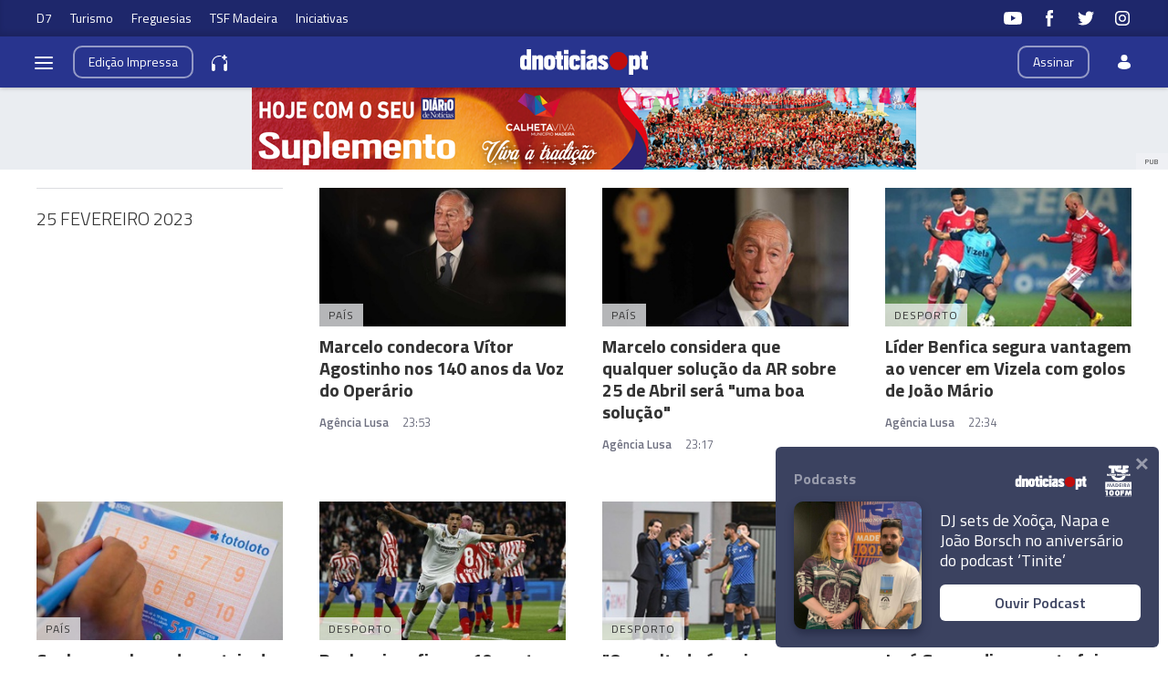

--- FILE ---
content_type: text/html
request_url: https://www.dnoticias.pt/archive/2023/2/25/
body_size: 46306
content:

<!-- 1677369232 -->
<!DOCTYPE html>
<html lang="pt">
    <head>
        <title>25 Fevereiro 2023 &#8212; DNOTICIAS.PT</title>
        <meta charset="UTF-8">
        <meta name="viewport" content="width=device-width, user-scalable=no">
        <meta http-equiv="X-UA-Compatible" content="ie=edge">
        

    
    
    <meta itemprop="name" content=""> <!-- Título -->
    <meta name="description" content=""> <!-- Subtítulo ou Entrada ou 1º Paragrafo -->
    
    

    <link rel="canonical" href="https://www.dnoticias.pt/archive/2023/2/25/"/> <!-- URL Absoluto -->

    


<!-- FAVICON -->


<link rel="apple-touch-icon" sizes="180x180" href="https://static-storage.dnoticias.pt/www-assets.dnoticias.pt/apple-icon-180x180.png">







<link rel="icon" type="image/png" sizes="16x16" href="https://static-storage.dnoticias.pt/www-assets.dnoticias.pt/favicon-16x16.png">


<meta name="apple-mobile-web-app-title" content="DNOTICIAS.PT">
<meta name="application-name" content="DNOTICIAS.PT">





<meta name="msapplication-TileColor" content="#28348E">
<meta name="theme-color" content="#28348E">


        

<meta property="fb:app_id" content="517730492170546" />

    
    <meta property="og:url" content="https://www.dnoticias.pt/archive/2023/2/25/" /> <!-- URL Absoluto -->
    <meta property="og:title" content="" /> <!-- Título -->
    <meta property="og:description" content="" /> <!-- Subtítulo ou Entrada ou 1º Paragrafo -->

    
    
    

    

    
        
        
        
        
    

    
        
    

    <meta property="og:image" content="None" /> <!-- IMAGE LG -->
    <meta property="og:image:width" content="" />
    <meta property="og:image:height" content="" />
    <meta property="og:type" content="article" />

<meta property="og:image:type" content="image/jpeg" />
<meta property="og:site_name" content="DNOTICIAS.PT" />

        

    
    <meta name="twitter:url" content="https://www.dnoticias.pt/archive/2023/2/25/" /><!-- URL Absoluto -->
    <meta name="twitter:title" content="" /><!-- Título -->
    <meta name="twitter:description" content="" /><!-- Subtítulo ou Entrada ou 1º Paragrafo -->
    <meta name="twitter:image" content="None" /><!-- IMAGE LG -->

<meta name="twitter:card" content="summary_large_image" />
<meta name="twitter:site" content="@dnoticiaspt" />
<meta name="twitter:creator" content="@dnoticiaspt" />

        <!-- Google Analytics -->
        <script>
          
(function (i, s, o, g, r, a, m) {
  i["GoogleAnalyticsObject"] = r;
  (i[r] =
    i[r] ||
    function () {
      (i[r].q = i[r].q || []).push(arguments);
    }),
    (i[r].l = 1 * new Date());
  (a = s.createElement(o)), (m = s.getElementsByTagName(o)[0]);
  a.async = 1;
  a.src = g;
  m.parentNode.insertBefore(a, m);
})(
  window,
  document,
  "script",
  "https://www.google-analytics.com/analytics.js",
  "ga"
);

ga("create", "UA-16763309-1", "auto");
ga("send", "pageview");


        </script>
        <!-- End Google Analytics -->

        <link href="https://fonts.googleapis.com/css2?family=Titillium+Web:wght@200;300;400;600;700&display=swap" rel="stylesheet">

        

        
  
  

<link rel="stylesheet" href="https://cdnjs.cloudflare.com/ajax/libs/jquery-modal/0.9.1/jquery.modal.min.css">

<link rel="stylesheet" href="https://static-storage.dnoticias.pt/www-assets.dnoticias.pt/frontoffice/css/reset.css">
<link rel="stylesheet" href="https://cdnjs.cloudflare.com/ajax/libs/animate.css/4.1.1/animate.min.css"/>
<link rel="stylesheet" href="https://static-storage.dnoticias.pt/www-assets.dnoticias.pt/frontoffice/css/general.css">























<link rel="stylesheet" href="https://cdn.knightlab.com/libs/juxtapose/latest/css/juxtapose.css">













<link rel="stylesheet" href="https://static-storage.dnoticias.pt/www-assets.dnoticias.pt/frontoffice/css/photoswipe.css">
<link rel="stylesheet" href="https://static-storage.dnoticias.pt/www-assets.dnoticias.pt/frontoffice/css/default-skin/default-skin.css">
<link rel="stylesheet" href="https://static-storage.dnoticias.pt/www-assets.dnoticias.pt/frontoffice/css/comments.css">

<script src="https://unpkg.com/vue@3.2.37/dist/vue.global.prod.js"></script>



        <link rel="stylesheet" type="text/css" href="//cdn.jsdelivr.net/npm/slick-carousel@1.8.1/slick/slick.css"/>
        <link rel="stylesheet" href="https://static-storage.dnoticias.pt/www-assets.dnoticias.pt/frontoffice/css/home.css">
        <link rel="stylesheet" href="https://static-storage.dnoticias.pt/www-assets.dnoticias.pt/frontoffice/css/sites.css">
        <link rel="stylesheet" href="https://static-storage.dnoticias.pt/www-assets.dnoticias.pt/frontoffice/css/paywall.css">

        
        <link rel="stylesheet" href="https://static-storage.dnoticias.pt/www-assets.dnoticias.pt/css/generated_style_term.css" />

        <script type="text/javascript" src="https://static-storage.dnoticias.pt/www-assets.dnoticias.pt/frontoffice/js/quantcast.js" async></script>

        <script async src="//pagead2.googlesyndication.com/pagead/js/adsbygoogle.js"></script>
    </head>
    <body class="theme-dnoticiaspt custom-listagem listagem-dia" data-type="listing" data-variation="dia">

      <svg width="0" height="0" style="display: none;">
  <symbol id="ico-user" viewBox="0 0 18 18"><circle cx="9" cy="4" r="4"></circle><path d="M12.2 9H5.8C3.1 9 1 11.1 1 13.8v.2c0 .3.1.5.2.8C1.9 16.6 5.1 18 9 18s7.1-1.4 7.8-3.2c.1-.2.2-.5.2-.8v-.2c0-2.7-2.1-4.8-4.8-4.8z"></path></symbol>
  <symbol id="ico-arrdown" viewBox="0 0 10 14"><path d="M5 10L0 5h10z"/></symbol>
  <symbol id="ico-arrup-line" viewBox="0 0 24 24"><path d="M12.0003 6.93872L20.0011 14.9399L18.5868 16.3541L12.0002 9.7671L5.41339 16.353L3.99927 14.9387L12.0003 6.93872Z"></symbol>
  <symbol id="ico-search" viewBox="0 0 14 14"><path d="M9.4,1.6c-2.1-2.1-5.6-2.1-7.7,0c-2.1,2.1-2.1,5.6,0,7.7c1.9,1.9,4.9,2.1,7,0.6c0,0.2,0.1,0.4,0.3,0.6l3.1,3.1
c0.5,0.5,1.2,0.5,1.6,0c0.5-0.5,0.5-1.2,0-1.6l-3.1-3.1c-0.2-0.2-0.4-0.3-0.6-0.3C11.5,6.5,11.3,3.5,9.4,1.6L9.4,1.6z M8.4,8.4
C6.8,10,4.2,10,2.6,8.4C1,6.8,1,4.2,2.6,2.6C4.2,1,6.8,1,8.4,2.6C10,4.2,10,6.8,8.4,8.4L8.4,8.4z M8.4,8.4"/></symbol>
  <symbol id="ico-instagram" viewBox="0 0 20 20"><path d="M13 2H7C4.2 2 2 4.2 2 7v6c0 2.8 2.2 5 5 5h6c2.8 0 5-2.2 5-5V7c0-2.8-2.2-5-5-5zm3.5 11c0 1.9-1.6 3.5-3.5 3.5H7c-1.9 0-3.5-1.6-3.5-3.5V7c0-1.9 1.6-3.5 3.5-3.5h6c1.9 0 3.5 1.6 3.5 3.5v6z"/><path d="M10 6c-2.2 0-4 1.8-4 4s1.8 4 4 4 4-1.8 4-4-1.8-4-4-4zm0 6.5c-1.4 0-2.5-1.1-2.5-2.5S8.6 7.5 10 7.5s2.5 1.1 2.5 2.5-1.1 2.5-2.5 2.5z"/><circle cx="14.3" cy="5.7" r=".5"/></symbol>
  <symbol id="ico-twitter" viewBox="0 0 20 20"><path d="M1 15.8c1.6 1.1 3.6 1.7 5.7 1.7 6.9 0 10.7-5.9 10.5-11.3.7-.5 1.3-1.2 1.8-2-.7.3-1.4.5-2.1.6.8-.5 1.3-1.2 1.6-2.1-.7.4-1.5.7-2.3.9-.7-.7-1.6-1.2-2.7-1.2-2.4 0-4.1 2.3-3.6 4.6-3.1 0-5.8-1.5-7.6-3.8-1 1.7-.5 3.9 1.1 5.1-.6 0-1.2-.2-1.7-.5 0 1.8 1.2 3.4 3 3.8-.5.1-1.1.2-1.7.1.5 1.5 1.8 2.6 3.4 2.6C4.9 15.5 3 16 1 15.8z"/></symbol>
  <symbol id="ico-youtube" viewBox="0 0 20 20"><path d="M19.5 5.2c-.2-.8-.9-1.5-1.8-1.8C16.2 3 10 3 10 3s-6.2 0-7.8.4c-.9.3-1.5 1-1.7 1.8C0 6.8 0 10 0 10s0 3.3.4 4.8c.2.8.9 1.5 1.8 1.8 1.5.4 7.8.4 7.8.4s6.2 0 7.8-.4c.9-.2 1.5-.8 1.8-1.8.4-1.6.4-4.8.4-4.8s-.1-3.3-.5-4.8zM8 12.9v-6l5.2 3-5.2 3z"/></symbol>
  <symbol id="ico-facebook" viewBox="0 0 20 20"><path d="M7.8 19h3.5V9.9h2.5l.3-3h-2.7V5.2c0-.7.1-1 .8-1h1.9V1h-2.4C9 1 7.8 2.2 7.8 4.5v2.4H5.9V10h1.8v9z"/></symbol>
  <symbol id="ico-whatsapp" viewBox="0 0 20 20"><path d="M16.4 3.6C14.7 1.9 12.4 1 10 1 5.1 1 1 5 1 9.9c0 1.6.4 3.1 1.2 4.5L1 19l4.8-1.2c1.3.7 2.8 1.1 4.3 1.1 4.9 0 9-4 9-8.9-.1-2.5-1-4.7-2.7-6.4zm-2 9.5c-.2.5-1.1 1-1.5 1.1-.4.1-.9.1-1.4-.1-.3-.1-.7-.2-1.3-.5-2.2-1-3.7-3.2-3.8-3.4-.1-.1-.9-1.2-.9-2.3s.6-1.6.8-1.9c.2-.2.4-.3.6-.3h.4c.1 0 .3-.1.5.4s.6 1.6.7 1.7c.1.1.1.2 0 .4s-.1.3-.2.4l-.4.4c-.1.1-.2.2-.1.5.1.2.6 1 1.2 1.5.9.8 1.6 1 1.8 1.1.2.1.4.1.5-.1.1-.1.6-.7.7-.9.1-.2.3-.2.5-.1s1.3.6 1.5.7c.2.1.4.2.4.3.2.1.2.6 0 1.1z" fill-rule="evenodd" clip-rule="evenodd"/></symbol>
  <symbol id="ico-messenger" viewBox="0 0 20 20"><path d="M10 1C5 1 1 4.7 1 9.3c0 2.6 1.3 5 3.4 6.5V19l3.1-1.7c.8.2 1.7.3 2.6.3 5 0 9-3.7 9-8.3C19 4.7 15 1 10 1zm.9 11.2L8.6 9.8l-4.5 2.4L9 7l2.3 2.4L15.8 7l-4.9 5.2z"/></symbol>
  <symbol id="ico-messenger" viewBox="0 0 20 20"><path d="M1 15.8c1.6 1.1 3.6 1.7 5.7 1.7 6.9 0 10.7-5.9 10.5-11.3.7-.5 1.3-1.2 1.8-2-.7.3-1.4.5-2.1.6.8-.5 1.3-1.2 1.6-2.1-.7.4-1.5.7-2.3.9-.7-.7-1.6-1.2-2.7-1.2-2.4 0-4.1 2.3-3.6 4.6-3.1 0-5.8-1.5-7.6-3.8-1 1.7-.5 3.9 1.1 5.1-.6 0-1.2-.2-1.7-.5 0 1.8 1.2 3.4 3 3.8-.5.1-1.1.2-1.7.1.5 1.5 1.8 2.6 3.4 2.6C4.9 15.5 3 16 1 15.8z"/></symbol>
  <symbol id="ico-linkedin" viewBox="0 0 20 20"><path d="M2.3 6h3.5v11.3H2.3z"/><path d="M4.1 4.5c1.1 0 2.1-.9 2.1-2.1C6.2 1.2 5.3.3 4.1.3 2.9.3 2 1.3 2 2.4c0 1.2.9 2.1 2.1 2.1z"/><path d="M11.5 11.4c0-1.6.7-2.5 2.1-2.5 1.3 0 1.9.9 1.9 2.5v6H19v-7.2c0-3-1.7-4.5-4.1-4.5-2.4 0-3.4 1.9-3.4 1.9V6H8.1v11.3h3.4v-5.9z"/></symbol>
  <symbol id="ico-email" viewBox="0 0 20 20"><path d="M18.1 2.5H1.9C.8 2.5 0 3.3 0 4.4v11.2c0 1 .8 1.9 1.9 1.9h16.2c1 0 1.9-.8 1.9-1.9V4.4c0-1.1-.8-1.9-1.9-1.9zm0 1.2h.2L10 11 1.6 3.8h.2l16.3-.1zm0 12.5H1.9c-.3 0-.6-.3-.6-.6V5.1l8.3 7.2c.1.1.3.2.4.2.1 0 .3-.1.4-.2l8.3-7.2v10.5c0 .4-.2.6-.6.6z"/></symbol>
  <symbol id="ico-video" viewBox="0 0 26 26"><path d="M21.69 11.72L9.91 4.18C9.56 3.97 9.13 4 8.8 4 7.49 4 7.5 5.03 7.5 5.29v15.42c0 .22-.01 1.29 1.3 1.29.33 0 .76.04 1.11-.18l11.78-7.55c.97-.58.8-1.28.8-1.28s.17-.68-.8-1.27zm0 0"/></symbol>
  <symbol id="ico-images" viewBox="0 0 26 26"><path d="M16 4H2v10h2V6h12z"/><path d="M20 8H6v10h2v-8h12z"/><path d="M10 12h14v10H10z"/></symbol>
  <symbol id="ico-pause" viewBox="0 0 26 26"><path d="M9.1 21.3h-2c-.6 0-1-.4-1-1V5c0-.6.4-1 1-1h2c.6 0 1 .4 1 1v15.3c0 .5-.5 1-1 1zM18.9 21.3h-2c-.6 0-1-.4-1-1V5c0-.6.4-1 1-1h2c.6 0 1 .4 1 1v15.3c0 .5-.4 1-1 1z"/></symbol>
  <symbol id="ico-share" viewBox="0 0 20 20"><path d="M16 14c-.8 0-1.5.3-2 .8l-8-4.3V10v-.5l8-4.3c.5.5 1.2.8 2 .8 1.7 0 3-1.3 3-3s-1.3-3-3-3-3 1.3-3 3v.5L5 7.8C4.5 7.3 3.8 7 3 7c-1.7 0-3 1.3-3 3s1.3 3 3 3c.8 0 1.5-.3 2-.8l8 4.3v.5c0 1.7 1.3 3 3 3s3-1.3 3-3-1.3-3-3-3z"/></symbol>
  <symbol id="ico-app-googleplay" viewBox="0 0 90 30"><path d="M85.5 30h-81C2 30 0 28 0 25.6V4.4C0 2 2 0 4.5 0h81.1C88 0 90 2 90 4.4v21.1c0 2.5-2 4.5-4.5 4.5zM4.5 1C2.6 1 1.1 2.6 1.1 4.4v21.1c0 1.9 1.5 3.4 3.4 3.4h81.1c1.9 0 3.4-1.5 3.4-3.4V4.4C89 2.5 87.5 1 85.6 1H4.5z"/><path d="M29.9 8.8h-.6c0-.1-.1-.3-.2-.7h-.9c-.1.4-.2.6-.2.7h-.6s.1-.4.4-1.2c.3-.7.4-1.2.4-1.2h.7c0 .1.1.5.4 1.2.5.7.6 1.1.6 1.2zM29 7.7c-.2-.6-.3-1-.3-1s-.1.4-.3 1h.6zM32.3 8.8h-.5c0-.1-.2-.3-.5-.8-.4-.5-.6-.9-.6-1.1v1.8h-.5V7.4 6.2h.6c0 .1.2.3.5.8s.5.8.6 1v-.7-1h.5v1.2c-.1.5-.1.9-.1 1.3zM35 7.5c0 .4-.1.7-.3.9-.2.3-.5.4-1 .4h-.8V7.5 6.3h.7c.4 0 .8.1 1 .3.3.3.4.6.4.9zm-.5 0c0-.2-.1-.4-.2-.6-.1-.2-.4-.2-.6-.2h-.2V8.4h.2c.3 0 .5-.1.6-.2.1-.2.2-.4.2-.7zM37.5 8.8H37c-.1-.4-.3-.7-.3-.8-.1-.1-.2-.2-.4-.2h-.2v1h-.5V7.5 6.3h.8c.6 0 .9.2.9.6 0 .3-.2.5-.5.6.1 0 .2.1.3.3.1.2.3.5.4 1zM36.8 7c0-.2-.2-.4-.5-.4H36v.8h.2c.4.1.6-.1.6-.4zM40.2 7.5c0 .4-.1.7-.4.9-.2.3-.5.4-.9.4-.3 0-.6-.1-.8-.3-.2-.2-.3-.5-.3-.9s.1-.7.4-.9c.2-.3.5-.4.9-.4.3 0 .6.1.8.3.2.3.3.5.3.9zm-.5.1c0-.3-.1-.5-.2-.6-.1-.2-.3-.2-.5-.2s-.3.1-.5.2c-.1.2-.2.4-.2.6 0 .3.1.5.2.6.1.2.3.2.5.2s.3-.1.5-.2c.1-.2.2-.4.2-.6zM41.3 8.8h-.5V7.5 6.3h.5v1.2c-.1.5-.1.9 0 1.3zM44 7.5c0 .4-.1.7-.3.9-.2.3-.5.4-1 .4h-.8V7.5 6.3h.7c.4 0 .8.1 1 .3.3.3.4.6.4.9zm-.5 0c0-.2-.1-.4-.2-.6-.1-.2-.4-.2-.6-.2h-.2V8.4h.2c.3 0 .5-.1.6-.2.1-.2.2-.4.2-.7zM47.6 8.8H47c0-.1-.1-.3-.2-.7h-.9c-.1.4-.2.6-.2.7h-.6s.1-.4.4-1.2c.3-.7.4-1.2.4-1.2h.7c0 .1.1.5.4 1.2.4.7.6 1.1.6 1.2zm-.9-1.1c-.2-.6-.3-1-.3-1s-.1.4-.3 1h.6zM49.7 7c0 .3-.1.5-.3.7-.2.1-.5.2-.8.2h-.1v.9H48V7.5 6.3H48.9c.2 0 .4.1.6.2.2.1.2.3.2.5zm-.4.1c0-.3-.2-.4-.5-.4h-.3v.8h.1c.4 0 .7-.1.7-.4zM52 7c0 .3-.1.5-.3.7-.2.1-.5.2-.8.2h-.1v.9h-.5V7.5 6.3H51.2c.2 0 .4.1.6.2.1.1.2.3.2.5zm-.5.1c0-.3-.2-.4-.5-.4h-.3v.8h.1c.5 0 .7-.1.7-.4zM55.6 7.5c0 .4-.1.7-.4.9-.2.3-.5.4-.9.4-.3 0-.6-.1-.8-.3-.2-.2-.3-.5-.3-.9s.1-.7.4-.9c.2-.3.5-.4.9-.4.3 0 .6.1.8.3.2.3.3.5.3.9zm-.5.1c0-.3-.1-.5-.2-.6-.1-.2-.3-.2-.5-.2s-.3.1-.5.2c-.1.2-.2.4-.2.6 0 .3.1.5.2.6.1.2.3.2.5.2s.3-.1.5-.2c.2-.2.2-.4.2-.6zM58.2 8.8h-.5c0-.1-.2-.3-.5-.8-.4-.5-.6-.9-.6-1.1v1.8h-.5V7.4 6.2h.6c0 .1.2.3.5.8s.5.8.6 1v-.7-1h.5v1.2c-.2.5-.1.9-.1 1.3z"/><path d="M36.1 16.5c0 1.2-.4 2.2-1.1 2.9-.8.8-1.9 1.3-3.2 1.3-1.2 0-2.3-.4-3.2-1.3-.9-.9-1.3-1.9-1.3-3.2s.4-2.3 1.3-3.2c.9-.9 1.9-1.3 3.2-1.3.6 0 1.2.1 1.8.4.6.2 1 .6 1.4 1l-.8.8c-.6-.7-1.4-1-2.4-1-.9 0-1.7.3-2.4 1-.7.6-1 1.5-1 2.5s.3 1.8 1 2.5c.7.6 1.5 1 2.4 1 1 0 1.8-.3 2.4-1 .4-.4.7-1 .7-1.7h-3.1v-1H36c.1-.1.1.1.1.3zM37.4 15.3c.6-.6 1.3-.9 2.2-.9.9 0 1.6.3 2.2.9.6.6.9 1.3.9 2.2s-.3 1.6-.9 2.2c-.6.6-1.3.9-2.2.9-.9 0-1.6-.3-2.2-.9-.6-.6-.9-1.3-.9-2.2s.4-1.6.9-2.2zm.9 3.8c.4.4.8.6 1.4.6.5 0 1-.2 1.4-.6.4-.4.6-.9.6-1.5s-.2-1.2-.6-1.5c-.4-.4-.8-.6-1.4-.6-.5 0-1 .2-1.4.6-.4.4-.6.9-.6 1.5s.2 1.1.6 1.5zM43.9 15.3c.6-.6 1.3-.9 2.2-.9.9 0 1.6.3 2.2.9.6.6.9 1.3.9 2.2s-.3 1.6-.9 2.2c-.6.6-1.3.9-2.2.9-.9 0-1.6-.3-2.2-.9-.6-.6-.9-1.3-.9-2.2s.3-1.6.9-2.2zm.8 3.8c.4.4.8.6 1.4.6.5 0 1-.2 1.4-.6.4-.4.6-.9.6-1.5s-.2-1.2-.6-1.5c-.4-.4-.8-.6-1.4-.6-.5 0-1 .2-1.4.6-.4.4-.6.9-.6 1.5.1.6.3 1.1.6 1.5zM52.4 23.2c-.7 0-1.3-.2-1.7-.5-.4-.3-.8-.7-1-1.2l1-.4c.1.3.3.6.6.8.3.2.6.3 1 .3.6 0 1.1-.2 1.4-.5.4-.4.5-.9.5-1.5v-.6c-.2.3-.5.5-.8.7-.4.2-.8.3-1.2.3-.8 0-1.4-.3-2-.9-.6-.6-.8-1.3-.8-2.2 0-.9.3-1.6.8-2.2.6-.6 1.2-.9 2-.9.4 0 .8.1 1.2.3.4.2.6.4.8.7v-.8h1.1v5.6c0 1-.3 1.8-.9 2.3-.4.5-1.1.7-2 .7zm.1-3.6c.5 0 1-.2 1.3-.6.4-.4.5-.9.5-1.5s-.2-1.2-.5-1.5c-.4-.4-.8-.6-1.3-.6s-1 .2-1.3.6c-.4.4-.6.9-.6 1.5s.2 1.2.6 1.5c.3.5.8.6 1.3.6zM57.6 20.5h-1.1v-8.6h1.1v8.6zM61.3 20.7c-.9 0-1.6-.3-2.2-.9-.6-.6-.8-1.3-.8-2.2 0-.9.3-1.6.8-2.2.5-.6 1.2-.9 2.1-.9.9 0 1.6.3 2.1.9.5.6.8 1.3.8 2.3v.2h-4.7c0 .6.2 1.1.6 1.4.4.3.8.5 1.3.5.8 0 1.3-.3 1.6-1l1 .4c-.2.5-.5.8-1 1.1-.4.2-1 .4-1.6.4zm1.6-3.9c0-.3-.2-.7-.5-1-.3-.3-.7-.5-1.3-.5-.4 0-.8.1-1.1.4-.3.3-.5.6-.6 1h3.5zM68.4 20.5h-1.1v-8.6h2.9c.7 0 1.4.2 1.9.7.5.5.8 1.1.8 1.8s-.3 1.3-.8 1.8-1.1.8-1.8.8h-1.8v3.5zm0-4.6h1.9c.5 0 .8-.2 1.1-.5s.4-.7.4-1c0-.4-.1-.7-.4-1-.3-.3-.7-.5-1.1-.5h-1.9v3zM74.8 20.5h-1.1v-8.6h1.1v8.6zM77.7 20.7c-.6 0-1.2-.2-1.6-.5-.4-.4-.6-.8-.6-1.4 0-.6.2-1.1.7-1.5.5-.4 1.1-.5 1.8-.5s1.2.1 1.6.4V17c0-.4-.1-.8-.4-1-.3-.3-.7-.4-1.1-.4-.3 0-.6.1-.9.2-.3.2-.4.4-.5.6l-1-.4c.1-.4.4-.7.8-1 .4-.3.9-.5 1.6-.5.8 0 1.4.2 1.9.7.5.4.7 1.1.7 1.9v3.6h-1.1v-.8c-.4.4-1.1.8-1.9.8zm.1-1.1c.5 0 .9-.2 1.2-.5.4-.3.6-.7.6-1.2-.3-.3-.8-.4-1.4-.4-.5 0-.9.1-1.2.3-.3.2-.4.5-.4.8 0 .3.1.5.4.7.2.3.5.3.8.3zM83.1 23.1H82l1.4-3-2.4-5.5h1.2l1.8 4.2 1.7-4.2h1.2l-3.8 8.5z"/><path d="M6.7 16V7.8c0-.3.1-.6.3-.9.1-.1.2-.1.3 0 1.9 1.9 3.7 3.8 5.6 5.7 1.2 1.2 2.4 2.4 3.6 3.7.1.1.1.2 0 .3-3 2.9-5.9 5.9-8.9 8.8-.2.2-.3.2-.5 0-.3-.2-.4-.6-.4-1v-4.9V16zM7.7 6.6c.2 0 .4.1.5.1 3.8 2.1 7.6 4.2 11.3 6.3.2.1.2.2 0 .3L17 15.8c-.1.1-.1.1-.3 0-3-3.1-6-6.1-9-9.2.1.1.1 0 0 0zM8.6 25.2c2.7-2.8 5.5-5.5 8.2-8.3.2-.2.2-.1.4 0l2.1 2.1c.1.1.1.2 0 .3-3.5 1.9-7 3.8-10.6 5.8l-.1.1zM24.3 16.1c0 .3-.2.5-.4.7-.2.1-.3.2-.5.3-1.1.6-2.1 1.2-3.2 1.8-.1.1-.2.1-.3 0l-2.3-2.3c-.1-.1-.1-.2 0-.3.9-.9 1.8-1.8 2.7-2.6.1-.1.2-.1.3 0 1.1.6 2.1 1.2 3.2 1.8.2 0 .4.2.5.6z"/></symbol>
  <symbol id="ico-app-appstore" viewBox="0 0 84 30"><path d="M11.5 7.8H13c.1 0 .2-.1.2-.2s-.1-.2-.2-.2h-1.6c-.1 0-.2.1-.2.2.1.2.2.2.3.2zm.7 13.9c-.4 0-.8.4-.8.8 0 .5.4.8.8.8.5 0 .8-.4.8-.8.1-.5-.3-.8-.8-.8zm-4-.7h8V9.1h-8V21zm25.7-3.9c-.4 0-.7.1-1 .4-.3.3-.5.6-.6 1 0 .2-.1.3-.1.5v1.2c0 .5.2.9.5 1.3.3.3.7.5 1.2.5.6 0 1-.2 1.4-.7.3-.4.5-1 .5-1.8 0-.7-.2-1.2-.5-1.7-.4-.5-.8-.7-1.4-.7zM62 17c-.6 0-1.1.3-1.4.8-.3.5-.4 1-.4 1.7 0 .6.1 1.2.4 1.6.3.6.8.8 1.4.8.6 0 1-.3 1.4-.8.3-.5.4-1 .4-1.7s-.1-1.2-.4-1.6c-.3-.6-.8-.8-1.4-.8zm-20.4.1c-.4 0-.7.1-1 .4-.3.3-.5.6-.6 1 0 .2-.1.3-.1.5v1.2c0 .5.2.9.5 1.3.3.3.7.5 1.2.5.6 0 1-.2 1.4-.7.3-.4.5-1 .5-1.8 0-.7-.2-1.2-.5-1.7-.4-.5-.9-.7-1.4-.7zm-16-2.5c-.1.4-.3 1-.5 1.8l-.8 2.5h2.6l-.8-2.5c-.1-.3-.2-.9-.5-1.8zm48.1 2.3c-.5 0-.9.2-1.2.6-.3.3-.4.7-.5 1.2h3.2c0-.5-.1-.9-.3-1.2-.2-.4-.6-.6-1.2-.6zM32.4 10v-.7c-.6 0-1.2.1-1.2.7 0 .4.2.5.5.5.4 0 .6-.2.7-.5zM24 7.8c-.1-.3-.2-.6-.2-.9-.1.3-.2.6-.2.9L23.1 9h1.3L24 7.8zm51.2-.4c1.2 0 1.5 1 1.5 1.7v.4h-2.4c0 .6.5.9 1.1.9.4 0 .7-.1 1-.2l.1.6c-.3.1-.7.2-1.2.2-1.2 0-1.8-.7-1.8-1.8-.1-.9.5-1.8 1.7-1.8zm-14.4.1V8c.2-.3.5-.6 1.1-.6.6 0 1.3.4 1.3 1.5V11h-.9V9c0-.5-.2-.9-.7-.9-.4 0-.6.3-.7.5V11H60V8.5 7.4h.8zm-9.4-.1c1.2 0 1.5 1 1.5 1.7v.4h-2.4c0 .6.5.9 1.1.9.4 0 .7-.1 1-.2l.1.6c-.3.1-.7.2-1.2.2-1.2 0-1.8-.7-1.8-1.8-.1-.9.5-1.8 1.7-1.8zm-3.7-1.6h.9V11h-.9V5.8zM40.5 8c-.4 0-.7.1-1 .3l-.2-.6c.3-.2.7-.3 1.3-.3 1.1 0 1.5.7 1.5 1.5v1.3c0 .3 0 .6.1.9h-.8l-.1-.4c-.2.3-.6.5-1.1.5-.7 0-1.1-.5-1.1-1.1 0-.9.8-1.4 2.1-1.4 0-.3-.1-.7-.7-.7zm-5.3-2c.3 0 .5.2.5.5s-.2.5-.5.5-.5-.2-.5-.5.2-.5.5-.5zm.4 1.5v3.6h-.9V7.5h.9zM23.2 6.1h1.2l1.6 5h-1l-.4-1.4H23l-.4 1.4h-.9l1.5-5zm-6 16.5c0 .9-.7 1.6-1.6 1.6H8.9c-.9 0-1.6-.7-1.6-1.6V7.4c0-.9.7-1.6 1.6-1.6h6.8c.9 0 1.6.7 1.6 1.6v15.2zm10.9.3l-.9-2.8h-3.1l-.9 2.8h-1.6l3.1-9.7h1.9l3.1 9.7h-1.6zm.3-11.8h-.9l-1.3-3.6h1l.6 1.8c.1.3.2.6.2.9.1-.3.1-.6.2-.9l.6-1.8h.9l-1.3 3.6zm1.9-1c0-.9.8-1.4 2.1-1.4 0-.2-.1-.6-.7-.6-.4 0-.7.1-1 .3l-.2-.6c.3-.2.7-.3 1.3-.3 1.1 0 1.5.7 1.5 1.5v1.3c0 .3 0 .6.1.9h-.8l-.1-.4c-.2.3-.6.5-1.1.5-.7-.2-1.1-.7-1.1-1.2zm6 12.1c-.6.6-1.3.9-2.1.9-.9 0-1.6-.3-2-1v3.7h-1.5v-7.5c0-.7 0-1.5-.1-2.3H32l.1 1.1c.5-.8 1.3-1.2 2.3-1.2.8 0 1.5.3 2 1 .5.6.8 1.5.8 2.6.1 1-.2 2-.9 2.7zm1.6-11.1H37V5.8h.9v5.3zM44 22.2c-.6.6-1.3.9-2.1.9-.9 0-1.6-.3-2-1v3.7h-1.5v-7.5c0-.7 0-1.5-.1-2.3h1.4l.1 1.1c.5-.8 1.3-1.2 2.3-1.2.8 0 1.5.3 2 1 .5.6.8 1.5.8 2.6 0 1-.3 2-.9 2.7zm1-11.1c-.5 0-.9-.2-1.1-.6v.5h-.8V5.8h.9V8c.2-.3.6-.6 1.1-.6.9 0 1.5.7 1.5 1.8 0 1.3-.8 1.9-1.6 1.9zm7.8 11.1c-.6.6-1.5.8-2.6.8-1 0-1.9-.2-2.5-.6l.4-1.3c.7.4 1.4.6 2.2.6.6 0 1-.1 1.4-.4.3-.3.5-.6.5-1.1 0-.4-.1-.7-.4-1-.3-.3-.7-.5-1.3-.7-1.7-.6-2.5-1.6-2.5-2.8 0-.8.3-1.4.9-2 .6-.5 1.4-.8 2.4-.8.9 0 1.6.2 2.2.5l-.4 1.3c-.5-.3-1.2-.4-1.8-.4-.5 0-1 .1-1.3.4-.3.2-.4.5-.4.9s.1.7.4.9c.3.2.7.5 1.4.7.8.3 1.4.7 1.8 1.2.4.4.6 1 .6 1.7-.2.9-.5 1.6-1 2.1zm5.4-5.1h-1.7v3.4c0 .9.3 1.3.9 1.3.3 0 .5 0 .7-.1v1.2c-.3.1-.7.2-1.2.2-.6 0-1.1-.2-1.4-.6-.3-.4-.5-1-.5-1.9v-3.5h-1V16h1v-1.3l1.5-.5V16h1.7v1.1zm-.9-6c-1 0-1.8-.7-1.8-1.8 0-1.2.8-1.9 1.8-1.9 1.1 0 1.8.8 1.8 1.8.1 1.4-.9 1.9-1.8 1.9zM64.5 22c-.6.7-1.5 1.1-2.5 1.1s-1.8-.3-2.4-1c-.6-.7-.9-1.5-.9-2.6s.3-2 .9-2.7c.6-.7 1.5-1 2.5-1s1.8.3 2.5 1c.6.7.9 1.5.9 2.5-.1 1.2-.4 2-1 2.7zm1.6-14.5h.5v-.7l.9-.3v.9h.9v.7h-.9v1.6c0 .4.1.7.5.7h.4v.7c-.1.1-.4.1-.7.1-.3 0-.6-.1-.8-.3-.2-.2-.3-.5-.3-1V8.2h-.5v-.7zm4 9.8h-.5c-.5 0-1 .2-1.3.6-.3.4-.4.8-.4 1.4V23h-1.5v-4.8V16h1.3l.1 1.3c.2-.5.4-.8.8-1.1.3-.3.7-.4 1.1-.4h.4v1.5zm.2-8.4v2.2h-.9V5.8h.9V8c.1-.2.3-.3.4-.4.2-.1.4-.2.6-.2.6 0 1.2.4 1.2 1.6v2.1h-.9V9c0-.5-.2-.9-.7-.9-.4 0-.6.2-.7.5.1.1.1.2.1.3zm6.4 10.9H72c0 .7.2 1.2.7 1.6.4.3.9.5 1.5.5.7 0 1.3-.1 1.9-.3l.2 1.1c-.7.3-1.4.4-2.3.4-1.1 0-1.9-.3-2.5-1-.6-.6-.9-1.5-.9-2.6s.3-1.9.9-2.6c.6-.7 1.4-1.1 2.4-1.1s1.8.4 2.3 1.1c.4.6.6 1.3.6 2.2-.1.3-.1.5-.1.7zM44.8 8.1c-.4 0-.7.3-.8.7v1c.1.4.4.6.8.6.6 0 .9-.4.9-1.2 0-.6-.3-1.1-.9-1.1zm6.5-.1c-.6 0-.8.5-.8.9h1.6c0-.3-.2-.9-.8-.9zm6.1.1c-.6 0-.9.6-.9 1.2 0 .7.3 1.2.9 1.2.5 0 .9-.5.9-1.2-.1-.6-.3-1.2-.9-1.2zM40 10c0 .4.2.5.5.5.4 0 .6-.2.7-.5v-.7c-.6 0-1.2.1-1.2.7zm35.1-2c-.6 0-.8.5-.8.9h1.6c0-.3-.2-.9-.8-.9z"/><path d="M80 30H4c-2.2 0-4-1.8-4-4V4c0-2.2 1.8-4 4-4h76c2.2 0 4 1.8 4 4v22c0 2.2-1.8 4-4 4zM4 1C2.4 1 1 2.4 1 4v22c0 1.6 1.3 3 3 3h76c1.6 0 3-1.3 3-3V4c0-1.7-1.3-3-3-3H4z"/></symbol>
  <symbol id="ico-quotes" viewBox="0 0 71 43.2"><path d="M16.5 10.3c-.6 0-1.2 0-1.7.1 1.3-5.8 8-10.4 8-10.4C6 3.5-.3 16.6 0 26.1v.6c0 9.1 7.4 16.5 16.5 16.5S33 35.8 33 26.7c-.1-9-7.4-16.4-16.5-16.4zM54.5 10.3c-.6 0-1.2 0-1.7.1 1.3-5.8 8-10.4 8-10.4-16.8 3.5-23 16.6-22.7 26.1v.6c0 9.1 7.4 16.5 16.5 16.5s16.5-7.4 16.5-16.5c-.1-9-7.5-16.4-16.6-16.4z"/></symbol>
</svg>


      <div class="header--pub">
	<div class="pub pub--billboard pub--bg_grey">
		<div id="ad-billboard"  class="pub--wrapper">
		</div>
	</div>
</div>

      
  

  <!-- HEADER -->
  


  
  
<!-- ESI PREVENT COMMENT -->



  <!-- Aside Menu -->
  
  
  
  
  
  

  <!-- Header Menus -->
  
  

  <header id="header-dnoticiaspt" class="header--main header--main_sm">
    <nav class="header--nav_top nav-hide-mobile">
        <div class="nav-wrapper-center">
            <ul class="nav-menu-items">
              
              <li><a target="_blank" href="https://d7.dnoticias.pt" class="menu-item-d7">D7</a></li>
              
              <li><a href="https://www.dnoticias.pt/tag/geral/turismo/" class="menu-item-turismo">Turismo</a></li>
              
              <li><a target="_blank" href="https://freguesias.dnoticias.pt/" class="menu-item-freguesias">Freguesias</a></li>
              
              <li><a target="_blank" href="http://www.tsfmadeira.pt/" class="menu-item-tsf-madeira">TSF Madeira</a></li>
              
              <li><a target="_blank" href="https://iniciativas.dnoticias.pt/" class="menu-item-iniciativas-96">Iniciativas</a></li>
              
            </ul>
            <ul class="nav-menu-items flex-align-end">
              
                <li>
                  <a target="_blank" href="https://www.youtube.com/user/dnmadeira" class="menu-item">
                    <svg class="ico-social" width="20" height="20">
                      <use xlink:href="#ico-youtube" x="0" y="0" />
                    </svg>
                  </a>
                </li>
              
                <li>
                  <a target="_blank" href="https://www.facebook.com/dnoticiaspt/" class="menu-item">
                    <svg class="ico-social" width="20" height="20">
                      <use xlink:href="#ico-facebook" x="0" y="0" />
                    </svg>
                  </a>
                </li>
              
                <li>
                  <a target="_blank" href="https://twitter.com/dnoticiaspt" class="menu-item">
                    <svg class="ico-social" width="20" height="20">
                      <use xlink:href="#ico-twitter" x="0" y="0" />
                    </svg>
                  </a>
                </li>
              
                <li>
                  <a target="_blank" href="https://www.instagram.com/dnoticiaspt/" class="menu-item">
                    <svg class="ico-social" width="20" height="20">
                      <use xlink:href="#ico-instagram" x="0" y="0" />
                    </svg>
                  </a>
                </li>
              
            </ul>
        </div>
    </nav>
    <nav class="header--nav_main">
        <div class="nav-wrapper-center">
            <ul class="nav-menu-items">
                <li class="nav-menu-items_menu">
                  <a href="javascript:;" class="nav-sitemap panel-btn" data-panel="nav--sitemap">
                    <span class="nav-menu-btn">
                      <span>Menu</span>
                    </span>
                  </a>
                </li>
                <li class="nav-menu-items_action">
                    <a href="https://assinaturas.dnoticias.pt" class="nav-subscribe-btn" target="_blank">Assinar</a>
                </li>
                <li class="nav-menu-items_edition">
                    <a href="https://edicao.dnoticias.pt" class="nav-edition-btn" target="_blank">Edição
                        <span>Impressa</span></a>
                </li>
            </ul>
            <h1 class="nav-brand nav-brand-dnoticias"><a href="/"><img
                        src="https://static-storage.dnoticias.pt/www-assets.dnoticias.pt/frontoffice/imgs/dnoticiaspt-logo-text-w.svg"></a>
            </h1>
            <ul class="nav-menu-items flex-align-end">
                <li class="nav-user-wrapper">
                    <!-- Before Login -->
                    <a id="menu-user-login" href="#" class="nav-user-btn user-login-btn" style="display: none;">
                        <svg class="ico-user" width="10" height="14">
                            <use xlink:href="#ico-user" x="0" y="0" />
                        </svg>
                        <span class="nav-user-txt"></span>
                    </a>
                    <!-- User logged -->
                    <a href="#" class="nav-user-btn nav-user_logged" style="display: none;">
                        <span class="nav-user-acronym"></span>
                    </a>
                </li>
            </ul>
        </div>
    </nav>
  </header>

  <div class="panel-slide_bg" style="visibility: hidden;"></div>
  <nav class="panel-slide from-left panel-slide_sm" id="nav--sitemap" style="visibility: hidden;">
    <div class="panel-slide_wrapper">
      <a href="" class="panel-slide_link has-icon user-login-btn">
        <svg width="10" height="14"><use xlink:href="#ico-user" x="0" y="0"></use></svg> <span>Iniciar Sessão</span>
      </a>
      
      <div class="panel-slide_expand panel-slide_user has-icon nav-user-menu" style="display: none;">
        <span class="nav-user-acronym"></span>
        <h3 class="nav-user-txt"></h3>
      </div>
      <div class="panel-slide_expandlist nav-user-menu" style="display: none;">
        <ul>
          <li><a id="menu-user-profile" href="">O meu perfil</a></li>              
          <li><a id="menu-user-subscriptions" href="">As minhas subscrições</a></li>
          <li id="menu-user-historical" class="nav-menu-separator"></li>
          <li>
            <form id="menu-user-post-logout" method="POST">
              <a id="menu-user-logout" href="#" class="btn-logout">Terminar Sessão</a>
            </form>
          </li>
        </ul>
      </div>
      
      <a href="javascript:;" class="panel-slide_pesquisa panel-slide_link has-icon open-md-search"><svg><use xlink:href="#ico-search"></use></svg> <span>Pesquisar</span></a>

      <a href="https://edicao.dnoticias.pt" class="panel-slide_edimpressa panel-slide_link">
        <h3>Edição Impressa</h3>
        <span id="edition-menu">
          <img height="146" id="" src="">
        </span>
      </a>

      
      <div class="panel-slide_expand panel-slide_main">
        <h3>Actualidade</h3>
      </div>
      <div class="panel-slide_expandlist">
        <ul>
          
          <li><a href="https://www.dnoticias.pt/categoria/principais/madeira/">Madeira</a></li>
          
          <li><a href="https://www.dnoticias.pt/categoria/principais/pais/">País</a></li>
          
          <li><a href="https://www.dnoticias.pt/categoria/principais/mundo/">Mundo</a></li>
          
          <li><a href="https://www.dnoticias.pt/categoria/principais/desporto/">Desporto</a></li>
          
          <li><a href="https://www.dnoticias.pt/categoria/principais/5-sentidos/">5 Sentidos</a></li>
          
          <li><a href="https://www.dnoticias.pt/categoria/principais/casos-do-dia/">Casos do dia</a></li>
          
          <li><a href="https://www.dnoticias.pt/tag/listagem/opiniao-10590/">Opinião</a></li>
          
          
            
            <li><a href="https://www.dnoticias.pt/tag/listagem/necrologia/">Necrologia</a></li>
            
            <li><a href="https://www.dnoticias.pt/tag/listagem/flagrante/">Flagrante</a></li>
            
            <li><a href="https://www.dnoticias.pt/tag/listagem/d-mais/">Artigos D+</a></li>
            
            <li><a href="https://www.dnoticias.pt/tag/listagem/cartas-do-leitor/">Cartas do Leitor</a></li>
            
            <li><a target="_blank" href="https://edicao.dnoticias.pt/">Edição impressa</a></li>
            
            <li><a href="/tag/estilo/promocional/">Conteúdo Patrocinado</a></li>
            
            <li><a href="https://podcasts.dnoticias.pt/">Podcasts</a></li>
            
            <li><a href="https://comunicacao.dnoticias.pt/">Newsletters</a></li>
            
          
        </ul>
      </div>
      

      
      <div class="panel-slide_expand">
        <h3>Sites</h3>
      </div>
      <div class="panel-slide_expandlist">
        <ul>
          
          <li><a target="_blank" href="https://d7.dnoticias.pt">D7</a></li>
          
          <li><a href="https://www.dnoticias.pt/tag/geral/turismo/">Turismo</a></li>
          
          <li><a target="_blank" href="https://freguesias.dnoticias.pt/">Freguesias</a></li>
          
          <li><a target="_blank" href="http://www.tsfmadeira.pt/">TSF Madeira</a></li>
          
          <li><a target="_blank" href="https://iniciativas.dnoticias.pt/">Iniciativas</a></li>
          
        </ul>
      </div>
      

      
      <div class="panel-slide_expand">
        <h3>Serviços</h3>
      </div>
      <div class="panel-slide_expandlist">
        <ul>
          
          <li><a target="_blank" href="https://assinaturas.dnoticias.pt/">Assinaturas</a></li>
          
          <li><a href="https://www.dnoticias.pt/servicos/publicidade">Publicidade</a></li>
          
          <li><a target="_blank" href="https://iniciativas.dnoticias.pt/">Iniciativas</a></li>
          
        </ul>
      </div>
      

      
      <div class="panel-slide_expand">
        <h3>Sobre</h3>
      </div>
      <div class="panel-slide_expandlist">
        <ul>
          
          <li><a href="https://www.dnoticias.pt/servicos/sobrenos">Sobre nós</a></li>
          
          <li><a href="https://www.dnoticias.pt/servicos/contactos">Contactos</a></li>
          
          <li><a href="https://www.dnoticias.pt/legal/protecao-de-dados-e-privacidade">Protecção de Dados e Privacidade</a></li>
          
          <li><a href="https://www.dnoticias.pt/legal/termos-e-condicoes">Termos e Condições</a></li>
          
          <li><a href="https://www.dnoticias.pt/servicos/lei-da-transparencia">Lei da Transparência</a></li>
          
          <li><a target="_blank" href="https://denuncias.dnoticias.pt/">Portal do Denunciante</a></li>
          
        </ul>
      </div>
      

      <div>
        <h3>Download App</h3>
        <ul class="nav-menu-items nav-menu-svg">
          <li><a href="https://apps.apple.com/pt/app/dnoticias-pt/id1154970166?mt=8" target="_blank" alt="App Store">
            <svg class="ico-social" width="84" height="30">
              <use xlink:href="#ico-app-appstore" x="0" y="0"></use>
            </svg>
          </a></li>
          <li><a href="https://play.google.com/store/apps/details?id=pt.android.dnoticias.rssapp" target="_blank" alt="Google Play">
            <svg class="ico-social" width="90" height="30">
              <use xlink:href="#ico-app-googleplay" x="0" y="0"></use>
            </svg>
          </a></li>
        </ul>
      </div>

      <footer>
        <ul class="nav-menu-items nav-menu-svg">
          <li>
            <a target="_blank" href="https://www.youtube.com/user/dnmadeira" class="menu-item">
              <svg class="ico-social" width="20" height="20">
                <use xlink:href="#ico-youtube" x="0" y="0"></use>
              </svg>
            </a>
          </li>
          <li>
            <a target="_blank" href="https://www.facebook.com/dnoticiaspt/" class="menu-item">
              <svg class="ico-social" width="20" height="20">
                <use xlink:href="#ico-facebook" x="0" y="0"></use>
              </svg>
            </a>
          </li>
          <li>
            <a target="_blank" href="https://twitter.com/dnoticiaspt" class="menu-item">
              <svg class="ico-social" width="20" height="20">
                <use xlink:href="#ico-twitter" x="0" y="0"></use>
              </svg>
            </a>
          </li>
          <li>
            <a target="_blank" href="https://www.instagram.com/dnoticiaspt/" class="menu-item">
              <svg class="ico-social" width="20" height="20">
                <use xlink:href="#ico-instagram" x="0" y="0"></use>
              </svg>
            </a>
          </li>
        </ul>
        <p>© 2025 Empresa Diário de Notícias, Lda. <br>Todos os direitos reservados.</p>
      </footer>

    </div>
    <span class="panel-slide_close"><span class="ico-close">Fechar Menu</span></span>
  </nav>






  <!-- end HEADER -->

  <div id="content">
    <!-- PUB -->
    <div class="pub pub--bg_grey">
    <div id="ad-leaderboard" class="pub--wrapper">
    </div>
</div>


    

    <div class="listing" id="ajax-content">
      
        


    


<div class="section--list-block"  id="25/Fev/2023">

    

        
            <div class="grid-row">
                
            
            <header class="section--header">
                <h2>25 Fevereiro 2023</h2>
            </header>
            
        

        <!-- SMALL -->
        
            
        

        


    



  
    
  

  
    
  

  
    
  

  
    
  

  
    
  

  





<article
    
        
        
        
        data-article="349939"
    

    
    data-paywall="false"
    data-paywall-type="NONE"
    data-variation="normal"
    class="teaser teaser-sm   article-normal article-349939 article">

    

    

        

            <a href="https://www.dnoticias.pt/2023/2/25/349939-marcelo-condecora-vitor-agostinho-nos-140-anos-da-voz-do-operario/"  class="teaser--url">
                
                    




  
  
  
  



<div class="teaser--pic">
  <picture>
    <source media="(min-width: 768px)" data-srcset="https://static-storage.dnoticias.pt/www-assets.dnoticias.pt/images/configuration/SM/image_6_6qIbDz9.JPEG">
    <img class="lazy" alt="None" data-src="https://static-storage.dnoticias.pt/www-assets.dnoticias.pt/images/configuration/R/image_6_6qIbDz9.JPEG"/>

    
  </picture>
</div>


                

                
                    

                
            </a>

            
                
<div class="teaser--content">
    <a href="https://www.dnoticias.pt/2023/2/25/349939-marcelo-condecora-vitor-agostinho-nos-140-anos-da-voz-do-operario/"  class="teaser--content_url">
        <!--This Link Tag is important for the hover, dont delete!-->
    </a>

    <div class="teaser--content_main">
        
            


<span class="teaser--category-wrapper">
	
	
		<a href="https://www.dnoticias.pt/categoria/principais/pais/">
			<span class="teaser--category teaser--category_section">País</span>
		</a>
	
</span>

        

        
        <h1 class="title">
            <a href="https://www.dnoticias.pt/2023/2/25/349939-marcelo-condecora-vitor-agostinho-nos-140-anos-da-voz-do-operario/"  >
                
                    Marcelo condecora Vítor Agostinho nos 140 anos da Voz do Operário
                
            </a>
        </h1>
        

        

    	<div class="teaser--content_info">
            

  
	<span class="teaser--content_author">
	    <a href="https://www.dnoticias.pt/autor/319/">
		   
		   Agência Lusa
		</a>
	</span>
  


            






<span class="teaser--content_date">
  <a href="https://www.dnoticias.pt/archive/2023/2/25/">
    





    23:53


  </a>
</span>


            <div class="teaser--content_interaction">
                

    
    <a class="teaser--content_comments" href="https://www.dnoticias.pt/2023/2/25/349939-marcelo-condecora-vitor-agostinho-nos-140-anos-da-voz-do-operario/#comments">
        <span class="comments-icon dnoticias-comment-count" data-action="comment-count" data-origin="www.dnoticias.pt" data-origin-id="349939">
            <div class="comment-placeholder">0</div>
        </span>
        <svg class="ico-social" width="20" height="20" id="ico-comments" viewBox="0 0 20 20"><path class="ico-comments-inner" d="M10 20C4.5 20 0 15.5 0 10S4.5 0 10 0s10 4.5 10 10c0 1.2-.2 2.5-.7 3.7-.1.1-.1.3 0 .4v.1l.6 4h-4.1c-.1 0-.2 0-.3.1C13.9 19.4 12 20 10 20z"/><path class="ico-comments-outer" d="M10 20C4.5 20 0 15.5 0 10S4.5 0 10 0s10 4.5 10 10c0 1.2-.2 2.5-.7 3.7-.1.1-.1.3 0 .4v.1l.6 4h-4.1c-.1 0-.2 0-.3.1C13.9 19.4 12 20 10 20zm0-19c-5 0-9 4-9 9s4 9 9 9c1.8 0 3.5-.5 5-1.5.3-.2.6-.3.9-.3h2.9l-.4-2.8c-.1-.4-.1-.8 0-1.1.4-1.1.6-2.2.6-3.3 0-5-4-9-9-9z"/></svg>
    </a>


                

    
    <a class="teaser--content_share share-btn" href="#share">
        <svg class="ico-share" width="14" height="14">
            <use xlink:href="#ico-share" x="0" y="0" />
        </svg>
    </a>


            </div>
        </div>
    </div>

    





</div>

            

            

            <div class="teaser--share is-hidden">
                
                <h1>Marcelo condecora Vítor Agostinho nos 140 anos da Voz do Operário</h1>
                
                
<ul class="article--aside_share">
    <li>
        <a data-url="https://www.dnoticias.pt/2023/2/25/349939-marcelo-condecora-vitor-agostinho-nos-140-anos-da-voz-do-operario/" class="facebook-share" href="#">
            <svg class="ico-social" width="20" height="20">
              <use xlink:href="#ico-facebook" x="0" y="0"></use>
            </svg>
        </a>
    </li>
    <li class="hide-desktop">
        <a href="whatsapp://send?text=%20https%3A%2F%2Fwww.dnoticias.pt%2F2023%2F2%2F25%2F349939-marcelo-condecora-vitor-agostinho-nos-140-anos-da-voz-do-operario%2F" target="_blank" class="whatsapp-share">
            <svg class="ico-social" width="20" height="20">
              <use xlink:href="#ico-whatsapp" x="0" y="0"></use>
            </svg>
        </a>
    </li>
    <li class="hide-desktop">
        <a data-url="https://www.dnoticias.pt/2023/2/25/349939-marcelo-condecora-vitor-agostinho-nos-140-anos-da-voz-do-operario/" class="messenger-share" href="fb-messenger://share?link=https%3A%2F%2Fwww.dnoticias.pt%2F2023%2F2%2F25%2F349939-marcelo-condecora-vitor-agostinho-nos-140-anos-da-voz-do-operario%2F">
            <svg class="ico-social" width="20" height="20">
              <use xlink:href="#ico-messenger" x="0" y="0"></use>
            </svg>
        </a>
    </li>
    <li>
        <a data-url="https://www.dnoticias.pt/2023/2/25/349939-marcelo-condecora-vitor-agostinho-nos-140-anos-da-voz-do-operario/" class="twitter-share" href="#">
            <svg class="ico-social" width="20" height="20">
              <use xlink:href="#ico-twitter" x="0" y="0"></use>
            </svg>
        </a>
    </li>
    <li>
        <a data-url="https://www.dnoticias.pt/2023/2/25/349939-marcelo-condecora-vitor-agostinho-nos-140-anos-da-voz-do-operario/" class="linkedin-share" href="#">
            <svg class="ico-social" width="20" height="20">
              <use xlink:href="#ico-linkedin" x="0" y="0"></use>
            </svg>
        </a>
    </li>
    <li>
        <a href="/cdn-cgi/l/email-protection#[base64]" class="email-share">
            <svg class="ico-social" width="20" height="20">
              <use xlink:href="#ico-email" x="0" y="0"></use>
            </svg>
        </a>
    </li>
</ul>

                <span class="teaser--share_close"><span class="ico-close">Fechar Partilha</span></span>
            </div>

        
    
</article>







        

    

        

        <!-- SMALL -->
        
            
        

        


    



  
    
  

  
    
  

  
    
  

  
    
  

  
    
  

  





<article
    
        
        
        
        data-article="349938"
    

    
    data-paywall="false"
    data-paywall-type="NONE"
    data-variation="normal"
    class="teaser teaser-sm   article-normal article-349938 article">

    

    

        

            <a href="https://www.dnoticias.pt/2023/2/25/349938-marcelo-considera-que-qualquer-solucao-da-ar-sobre-25-de-abril-sera-uma-boa-solucao/"  class="teaser--url">
                
                    




  
  
  
  



<div class="teaser--pic">
  <picture>
    <source media="(min-width: 768px)" data-srcset="https://static-storage.dnoticias.pt/www-assets.dnoticias.pt/images/configuration/SM/image_5_UvR4pWg.JPEG">
    <img class="lazy" alt="None" data-src="https://static-storage.dnoticias.pt/www-assets.dnoticias.pt/images/configuration/R/image_5_UvR4pWg.JPEG"/>

    
  </picture>
</div>


                

                
                    

                
            </a>

            
                
<div class="teaser--content">
    <a href="https://www.dnoticias.pt/2023/2/25/349938-marcelo-considera-que-qualquer-solucao-da-ar-sobre-25-de-abril-sera-uma-boa-solucao/"  class="teaser--content_url">
        <!--This Link Tag is important for the hover, dont delete!-->
    </a>

    <div class="teaser--content_main">
        
            


<span class="teaser--category-wrapper">
	
	
		<a href="https://www.dnoticias.pt/categoria/principais/pais/">
			<span class="teaser--category teaser--category_section">País</span>
		</a>
	
</span>

        

        
        <h1 class="title">
            <a href="https://www.dnoticias.pt/2023/2/25/349938-marcelo-considera-que-qualquer-solucao-da-ar-sobre-25-de-abril-sera-uma-boa-solucao/"  >
                
                    Marcelo considera que qualquer solução da AR sobre 25 de Abril será &quot;uma boa solução&quot;
                
            </a>
        </h1>
        

        

    	<div class="teaser--content_info">
            

  
	<span class="teaser--content_author">
	    <a href="https://www.dnoticias.pt/autor/319/">
		   
		   Agência Lusa
		</a>
	</span>
  


            






<span class="teaser--content_date">
  <a href="https://www.dnoticias.pt/archive/2023/2/25/">
    





    23:17


  </a>
</span>


            <div class="teaser--content_interaction">
                

    
    <a class="teaser--content_comments" href="https://www.dnoticias.pt/2023/2/25/349938-marcelo-considera-que-qualquer-solucao-da-ar-sobre-25-de-abril-sera-uma-boa-solucao/#comments">
        <span class="comments-icon dnoticias-comment-count" data-action="comment-count" data-origin="www.dnoticias.pt" data-origin-id="349938">
            <div class="comment-placeholder">0</div>
        </span>
        <svg class="ico-social" width="20" height="20" id="ico-comments" viewBox="0 0 20 20"><path class="ico-comments-inner" d="M10 20C4.5 20 0 15.5 0 10S4.5 0 10 0s10 4.5 10 10c0 1.2-.2 2.5-.7 3.7-.1.1-.1.3 0 .4v.1l.6 4h-4.1c-.1 0-.2 0-.3.1C13.9 19.4 12 20 10 20z"/><path class="ico-comments-outer" d="M10 20C4.5 20 0 15.5 0 10S4.5 0 10 0s10 4.5 10 10c0 1.2-.2 2.5-.7 3.7-.1.1-.1.3 0 .4v.1l.6 4h-4.1c-.1 0-.2 0-.3.1C13.9 19.4 12 20 10 20zm0-19c-5 0-9 4-9 9s4 9 9 9c1.8 0 3.5-.5 5-1.5.3-.2.6-.3.9-.3h2.9l-.4-2.8c-.1-.4-.1-.8 0-1.1.4-1.1.6-2.2.6-3.3 0-5-4-9-9-9z"/></svg>
    </a>


                

    
    <a class="teaser--content_share share-btn" href="#share">
        <svg class="ico-share" width="14" height="14">
            <use xlink:href="#ico-share" x="0" y="0" />
        </svg>
    </a>


            </div>
        </div>
    </div>

    





</div>

            

            

            <div class="teaser--share is-hidden">
                
                <h1>Marcelo considera que qualquer solução da AR sobre 25 de Abril será &quot;uma boa solução&quot;</h1>
                
                
<ul class="article--aside_share">
    <li>
        <a data-url="https://www.dnoticias.pt/2023/2/25/349938-marcelo-considera-que-qualquer-solucao-da-ar-sobre-25-de-abril-sera-uma-boa-solucao/" class="facebook-share" href="#">
            <svg class="ico-social" width="20" height="20">
              <use xlink:href="#ico-facebook" x="0" y="0"></use>
            </svg>
        </a>
    </li>
    <li class="hide-desktop">
        <a href="whatsapp://send?text=%20https%3A%2F%2Fwww.dnoticias.pt%2F2023%2F2%2F25%2F349938-marcelo-considera-que-qualquer-solucao-da-ar-sobre-25-de-abril-sera-uma-boa-solucao%2F" target="_blank" class="whatsapp-share">
            <svg class="ico-social" width="20" height="20">
              <use xlink:href="#ico-whatsapp" x="0" y="0"></use>
            </svg>
        </a>
    </li>
    <li class="hide-desktop">
        <a data-url="https://www.dnoticias.pt/2023/2/25/349938-marcelo-considera-que-qualquer-solucao-da-ar-sobre-25-de-abril-sera-uma-boa-solucao/" class="messenger-share" href="fb-messenger://share?link=https%3A%2F%2Fwww.dnoticias.pt%2F2023%2F2%2F25%2F349938-marcelo-considera-que-qualquer-solucao-da-ar-sobre-25-de-abril-sera-uma-boa-solucao%2F">
            <svg class="ico-social" width="20" height="20">
              <use xlink:href="#ico-messenger" x="0" y="0"></use>
            </svg>
        </a>
    </li>
    <li>
        <a data-url="https://www.dnoticias.pt/2023/2/25/349938-marcelo-considera-que-qualquer-solucao-da-ar-sobre-25-de-abril-sera-uma-boa-solucao/" class="twitter-share" href="#">
            <svg class="ico-social" width="20" height="20">
              <use xlink:href="#ico-twitter" x="0" y="0"></use>
            </svg>
        </a>
    </li>
    <li>
        <a data-url="https://www.dnoticias.pt/2023/2/25/349938-marcelo-considera-que-qualquer-solucao-da-ar-sobre-25-de-abril-sera-uma-boa-solucao/" class="linkedin-share" href="#">
            <svg class="ico-social" width="20" height="20">
              <use xlink:href="#ico-linkedin" x="0" y="0"></use>
            </svg>
        </a>
    </li>
    <li>
        <a href="/cdn-cgi/l/email-protection#[base64]" class="email-share">
            <svg class="ico-social" width="20" height="20">
              <use xlink:href="#ico-email" x="0" y="0"></use>
            </svg>
        </a>
    </li>
</ul>

                <span class="teaser--share_close"><span class="ico-close">Fechar Partilha</span></span>
            </div>

        
    
</article>







        

    

        

        <!-- SMALL -->
        
            
        

        


    



  
    
  

  
    
  

  
    
  

  
    
  

  
    
  

  





<article
    
        
        
        
        data-article="349936"
    

    
    data-paywall="false"
    data-paywall-type="NONE"
    data-variation="normal"
    class="teaser teaser-sm   article-normal article-349936 article">

    

    

        

            <a href="https://www.dnoticias.pt/2023/2/25/349936-lider-benfica-segura-vantagem-ao-vencer-em-vizela-com-golos-de-joao-mario/"  class="teaser--url">
                
                    




  
  
  
  



<div class="teaser--pic">
  <picture>
    <source media="(min-width: 768px)" data-srcset="https://static-storage.dnoticias.pt/www-assets.dnoticias.pt/images/configuration/SM/21e901a5f8e3cc71073368d23db5fbd6.JPEG">
    <img class="lazy" alt="None" data-src="https://static-storage.dnoticias.pt/www-assets.dnoticias.pt/images/configuration/R/21e901a5f8e3cc71073368d23db5fbd6.JPEG"/>

    
  </picture>
</div>


                

                
                    

                
            </a>

            
                
<div class="teaser--content">
    <a href="https://www.dnoticias.pt/2023/2/25/349936-lider-benfica-segura-vantagem-ao-vencer-em-vizela-com-golos-de-joao-mario/"  class="teaser--content_url">
        <!--This Link Tag is important for the hover, dont delete!-->
    </a>

    <div class="teaser--content_main">
        
            


<span class="teaser--category-wrapper">
	
	
		<a href="https://www.dnoticias.pt/categoria/principais/desporto/">
			<span class="teaser--category teaser--category_section">Desporto</span>
		</a>
	
</span>

        

        
        <h1 class="title">
            <a href="https://www.dnoticias.pt/2023/2/25/349936-lider-benfica-segura-vantagem-ao-vencer-em-vizela-com-golos-de-joao-mario/"  >
                
                    Líder Benfica segura vantagem ao vencer em Vizela com golos de João Mário
                
            </a>
        </h1>
        

        

    	<div class="teaser--content_info">
            

  
	<span class="teaser--content_author">
	    <a href="https://www.dnoticias.pt/autor/319/">
		   
		   Agência Lusa
		</a>
	</span>
  


            






<span class="teaser--content_date">
  <a href="https://www.dnoticias.pt/archive/2023/2/25/">
    





    22:34


  </a>
</span>


            <div class="teaser--content_interaction">
                

    
    <a class="teaser--content_comments" href="https://www.dnoticias.pt/2023/2/25/349936-lider-benfica-segura-vantagem-ao-vencer-em-vizela-com-golos-de-joao-mario/#comments">
        <span class="comments-icon dnoticias-comment-count" data-action="comment-count" data-origin="www.dnoticias.pt" data-origin-id="349936">
            <div class="comment-placeholder">0</div>
        </span>
        <svg class="ico-social" width="20" height="20" id="ico-comments" viewBox="0 0 20 20"><path class="ico-comments-inner" d="M10 20C4.5 20 0 15.5 0 10S4.5 0 10 0s10 4.5 10 10c0 1.2-.2 2.5-.7 3.7-.1.1-.1.3 0 .4v.1l.6 4h-4.1c-.1 0-.2 0-.3.1C13.9 19.4 12 20 10 20z"/><path class="ico-comments-outer" d="M10 20C4.5 20 0 15.5 0 10S4.5 0 10 0s10 4.5 10 10c0 1.2-.2 2.5-.7 3.7-.1.1-.1.3 0 .4v.1l.6 4h-4.1c-.1 0-.2 0-.3.1C13.9 19.4 12 20 10 20zm0-19c-5 0-9 4-9 9s4 9 9 9c1.8 0 3.5-.5 5-1.5.3-.2.6-.3.9-.3h2.9l-.4-2.8c-.1-.4-.1-.8 0-1.1.4-1.1.6-2.2.6-3.3 0-5-4-9-9-9z"/></svg>
    </a>


                

    
    <a class="teaser--content_share share-btn" href="#share">
        <svg class="ico-share" width="14" height="14">
            <use xlink:href="#ico-share" x="0" y="0" />
        </svg>
    </a>


            </div>
        </div>
    </div>

    





</div>

            

            

            <div class="teaser--share is-hidden">
                
                <h1>Líder Benfica segura vantagem ao vencer em Vizela com golos de João Mário</h1>
                
                
<ul class="article--aside_share">
    <li>
        <a data-url="https://www.dnoticias.pt/2023/2/25/349936-lider-benfica-segura-vantagem-ao-vencer-em-vizela-com-golos-de-joao-mario/" class="facebook-share" href="#">
            <svg class="ico-social" width="20" height="20">
              <use xlink:href="#ico-facebook" x="0" y="0"></use>
            </svg>
        </a>
    </li>
    <li class="hide-desktop">
        <a href="whatsapp://send?text=%20https%3A%2F%2Fwww.dnoticias.pt%2F2023%2F2%2F25%2F349936-lider-benfica-segura-vantagem-ao-vencer-em-vizela-com-golos-de-joao-mario%2F" target="_blank" class="whatsapp-share">
            <svg class="ico-social" width="20" height="20">
              <use xlink:href="#ico-whatsapp" x="0" y="0"></use>
            </svg>
        </a>
    </li>
    <li class="hide-desktop">
        <a data-url="https://www.dnoticias.pt/2023/2/25/349936-lider-benfica-segura-vantagem-ao-vencer-em-vizela-com-golos-de-joao-mario/" class="messenger-share" href="fb-messenger://share?link=https%3A%2F%2Fwww.dnoticias.pt%2F2023%2F2%2F25%2F349936-lider-benfica-segura-vantagem-ao-vencer-em-vizela-com-golos-de-joao-mario%2F">
            <svg class="ico-social" width="20" height="20">
              <use xlink:href="#ico-messenger" x="0" y="0"></use>
            </svg>
        </a>
    </li>
    <li>
        <a data-url="https://www.dnoticias.pt/2023/2/25/349936-lider-benfica-segura-vantagem-ao-vencer-em-vizela-com-golos-de-joao-mario/" class="twitter-share" href="#">
            <svg class="ico-social" width="20" height="20">
              <use xlink:href="#ico-twitter" x="0" y="0"></use>
            </svg>
        </a>
    </li>
    <li>
        <a data-url="https://www.dnoticias.pt/2023/2/25/349936-lider-benfica-segura-vantagem-ao-vencer-em-vizela-com-golos-de-joao-mario/" class="linkedin-share" href="#">
            <svg class="ico-social" width="20" height="20">
              <use xlink:href="#ico-linkedin" x="0" y="0"></use>
            </svg>
        </a>
    </li>
    <li>
        <a href="/cdn-cgi/l/email-protection#[base64]" class="email-share">
            <svg class="ico-social" width="20" height="20">
              <use xlink:href="#ico-email" x="0" y="0"></use>
            </svg>
        </a>
    </li>
</ul>

                <span class="teaser--share_close"><span class="ico-close">Fechar Partilha</span></span>
            </div>

        
    
</article>







        

    

        

        <!-- SMALL -->
        
            
        

        


    



  
    
  

  
    
  

  
    
  

  
    
  

  
    
  

  





<article
    
        
        
        
        data-article="349933"
    

    
    data-paywall="false"
    data-paywall-type="NONE"
    data-variation="normal"
    class="teaser teaser-sm   article-normal article-349933 article">

    

    

        

            <a href="https://www.dnoticias.pt/2023/2/25/349933-conheca-a-chave-do-sorteio-do-totoloto-deste-sabado/"  class="teaser--url">
                
                    




  
  
  
  



<div class="teaser--pic">
  <picture>
    <source media="(min-width: 768px)" data-srcset="https://static-storage.dnoticias.pt/www-assets.dnoticias.pt/images/configuration/SM/totoloto_JjkT3DD.JPEG">
    <img class="lazy" alt="None" data-src="https://static-storage.dnoticias.pt/www-assets.dnoticias.pt/images/configuration/R/totoloto_JjkT3DD.JPEG"/>

    
  </picture>
</div>


                

                
                    

                
            </a>

            
                
<div class="teaser--content">
    <a href="https://www.dnoticias.pt/2023/2/25/349933-conheca-a-chave-do-sorteio-do-totoloto-deste-sabado/"  class="teaser--content_url">
        <!--This Link Tag is important for the hover, dont delete!-->
    </a>

    <div class="teaser--content_main">
        
            


<span class="teaser--category-wrapper">
	
	
		<a href="https://www.dnoticias.pt/categoria/principais/pais/">
			<span class="teaser--category teaser--category_section">País</span>
		</a>
	
</span>

        

        
        <h1 class="title">
            <a href="https://www.dnoticias.pt/2023/2/25/349933-conheca-a-chave-do-sorteio-do-totoloto-deste-sabado/"  >
                
                    Conheça a chave do sorteio do Totoloto deste sábado
                
            </a>
        </h1>
        

        

    	<div class="teaser--content_info">
            

  
	<span class="teaser--content_author">
	    <a href="https://www.dnoticias.pt/">
		   
		   Sandra S. Gonçalves
		</a>
	</span>
  


            






<span class="teaser--content_date">
  <a href="https://www.dnoticias.pt/archive/2023/2/25/">
    





    22:26


  </a>
</span>


            <div class="teaser--content_interaction">
                

    
    <a class="teaser--content_comments" href="https://www.dnoticias.pt/2023/2/25/349933-conheca-a-chave-do-sorteio-do-totoloto-deste-sabado/#comments">
        <span class="comments-icon dnoticias-comment-count" data-action="comment-count" data-origin="www.dnoticias.pt" data-origin-id="349933">
            <div class="comment-placeholder">0</div>
        </span>
        <svg class="ico-social" width="20" height="20" id="ico-comments" viewBox="0 0 20 20"><path class="ico-comments-inner" d="M10 20C4.5 20 0 15.5 0 10S4.5 0 10 0s10 4.5 10 10c0 1.2-.2 2.5-.7 3.7-.1.1-.1.3 0 .4v.1l.6 4h-4.1c-.1 0-.2 0-.3.1C13.9 19.4 12 20 10 20z"/><path class="ico-comments-outer" d="M10 20C4.5 20 0 15.5 0 10S4.5 0 10 0s10 4.5 10 10c0 1.2-.2 2.5-.7 3.7-.1.1-.1.3 0 .4v.1l.6 4h-4.1c-.1 0-.2 0-.3.1C13.9 19.4 12 20 10 20zm0-19c-5 0-9 4-9 9s4 9 9 9c1.8 0 3.5-.5 5-1.5.3-.2.6-.3.9-.3h2.9l-.4-2.8c-.1-.4-.1-.8 0-1.1.4-1.1.6-2.2.6-3.3 0-5-4-9-9-9z"/></svg>
    </a>


                

    
    <a class="teaser--content_share share-btn" href="#share">
        <svg class="ico-share" width="14" height="14">
            <use xlink:href="#ico-share" x="0" y="0" />
        </svg>
    </a>


            </div>
        </div>
    </div>

    





</div>

            

            

            <div class="teaser--share is-hidden">
                
                <h1>Conheça a chave do sorteio do Totoloto deste sábado</h1>
                
                
<ul class="article--aside_share">
    <li>
        <a data-url="https://www.dnoticias.pt/2023/2/25/349933-conheca-a-chave-do-sorteio-do-totoloto-deste-sabado/" class="facebook-share" href="#">
            <svg class="ico-social" width="20" height="20">
              <use xlink:href="#ico-facebook" x="0" y="0"></use>
            </svg>
        </a>
    </li>
    <li class="hide-desktop">
        <a href="whatsapp://send?text=%20https%3A%2F%2Fwww.dnoticias.pt%2F2023%2F2%2F25%2F349933-conheca-a-chave-do-sorteio-do-totoloto-deste-sabado%2F" target="_blank" class="whatsapp-share">
            <svg class="ico-social" width="20" height="20">
              <use xlink:href="#ico-whatsapp" x="0" y="0"></use>
            </svg>
        </a>
    </li>
    <li class="hide-desktop">
        <a data-url="https://www.dnoticias.pt/2023/2/25/349933-conheca-a-chave-do-sorteio-do-totoloto-deste-sabado/" class="messenger-share" href="fb-messenger://share?link=https%3A%2F%2Fwww.dnoticias.pt%2F2023%2F2%2F25%2F349933-conheca-a-chave-do-sorteio-do-totoloto-deste-sabado%2F">
            <svg class="ico-social" width="20" height="20">
              <use xlink:href="#ico-messenger" x="0" y="0"></use>
            </svg>
        </a>
    </li>
    <li>
        <a data-url="https://www.dnoticias.pt/2023/2/25/349933-conheca-a-chave-do-sorteio-do-totoloto-deste-sabado/" class="twitter-share" href="#">
            <svg class="ico-social" width="20" height="20">
              <use xlink:href="#ico-twitter" x="0" y="0"></use>
            </svg>
        </a>
    </li>
    <li>
        <a data-url="https://www.dnoticias.pt/2023/2/25/349933-conheca-a-chave-do-sorteio-do-totoloto-deste-sabado/" class="linkedin-share" href="#">
            <svg class="ico-social" width="20" height="20">
              <use xlink:href="#ico-linkedin" x="0" y="0"></use>
            </svg>
        </a>
    </li>
    <li>
        <a href="/cdn-cgi/l/email-protection#[base64]" class="email-share">
            <svg class="ico-social" width="20" height="20">
              <use xlink:href="#ico-email" x="0" y="0"></use>
            </svg>
        </a>
    </li>
</ul>

                <span class="teaser--share_close"><span class="ico-close">Fechar Partilha</span></span>
            </div>

        
    
</article>







        

    

        

        <!-- SMALL -->
        
            
        

        


    



  
    
  

  
    
  

  
    
  

  
    
  

  
    
  

  





<article
    
        
        
        
        data-article="349926"
    

    
    data-paywall="false"
    data-paywall-type="NONE"
    data-variation="normal"
    class="teaser teaser-sm   article-normal article-349926 article">

    

    

        

            <a href="https://www.dnoticias.pt/2023/2/25/349926-real-arrisca-ficar-a-10-pontos-do-fc-barcelona-apos-empate-no-derbi-de-madrid/"  class="teaser--url">
                
                    




  
  
  
  



<div class="teaser--pic">
  <picture>
    <source media="(min-width: 768px)" data-srcset="https://static-storage.dnoticias.pt/www-assets.dnoticias.pt/images/configuration/SM/image_2_xWznAhw.JPEG">
    <img class="lazy" alt="None" data-src="https://static-storage.dnoticias.pt/www-assets.dnoticias.pt/images/configuration/R/image_2_xWznAhw.JPEG"/>

    
  </picture>
</div>


                

                
                    

                
            </a>

            
                
<div class="teaser--content">
    <a href="https://www.dnoticias.pt/2023/2/25/349926-real-arrisca-ficar-a-10-pontos-do-fc-barcelona-apos-empate-no-derbi-de-madrid/"  class="teaser--content_url">
        <!--This Link Tag is important for the hover, dont delete!-->
    </a>

    <div class="teaser--content_main">
        
            


<span class="teaser--category-wrapper">
	
	
		<a href="https://www.dnoticias.pt/categoria/principais/desporto/">
			<span class="teaser--category teaser--category_section">Desporto</span>
		</a>
	
</span>

        

        
        <h1 class="title">
            <a href="https://www.dnoticias.pt/2023/2/25/349926-real-arrisca-ficar-a-10-pontos-do-fc-barcelona-apos-empate-no-derbi-de-madrid/"  >
                
                    Real arrisca ficar a 10 pontos do FC Barcelona após empate no dérbi de Madrid
                
            </a>
        </h1>
        

        

    	<div class="teaser--content_info">
            

  
	<span class="teaser--content_author">
	    <a href="https://www.dnoticias.pt/autor/319/">
		   
		   Agência Lusa
		</a>
	</span>
  


            






<span class="teaser--content_date">
  <a href="https://www.dnoticias.pt/archive/2023/2/25/">
    





    22:08


  </a>
</span>


            <div class="teaser--content_interaction">
                

    
    <a class="teaser--content_comments" href="https://www.dnoticias.pt/2023/2/25/349926-real-arrisca-ficar-a-10-pontos-do-fc-barcelona-apos-empate-no-derbi-de-madrid/#comments">
        <span class="comments-icon dnoticias-comment-count" data-action="comment-count" data-origin="www.dnoticias.pt" data-origin-id="349926">
            <div class="comment-placeholder">0</div>
        </span>
        <svg class="ico-social" width="20" height="20" id="ico-comments" viewBox="0 0 20 20"><path class="ico-comments-inner" d="M10 20C4.5 20 0 15.5 0 10S4.5 0 10 0s10 4.5 10 10c0 1.2-.2 2.5-.7 3.7-.1.1-.1.3 0 .4v.1l.6 4h-4.1c-.1 0-.2 0-.3.1C13.9 19.4 12 20 10 20z"/><path class="ico-comments-outer" d="M10 20C4.5 20 0 15.5 0 10S4.5 0 10 0s10 4.5 10 10c0 1.2-.2 2.5-.7 3.7-.1.1-.1.3 0 .4v.1l.6 4h-4.1c-.1 0-.2 0-.3.1C13.9 19.4 12 20 10 20zm0-19c-5 0-9 4-9 9s4 9 9 9c1.8 0 3.5-.5 5-1.5.3-.2.6-.3.9-.3h2.9l-.4-2.8c-.1-.4-.1-.8 0-1.1.4-1.1.6-2.2.6-3.3 0-5-4-9-9-9z"/></svg>
    </a>


                

    
    <a class="teaser--content_share share-btn" href="#share">
        <svg class="ico-share" width="14" height="14">
            <use xlink:href="#ico-share" x="0" y="0" />
        </svg>
    </a>


            </div>
        </div>
    </div>

    





</div>

            

            

            <div class="teaser--share is-hidden">
                
                <h1>Real arrisca ficar a 10 pontos do FC Barcelona após empate no dérbi de Madrid</h1>
                
                
<ul class="article--aside_share">
    <li>
        <a data-url="https://www.dnoticias.pt/2023/2/25/349926-real-arrisca-ficar-a-10-pontos-do-fc-barcelona-apos-empate-no-derbi-de-madrid/" class="facebook-share" href="#">
            <svg class="ico-social" width="20" height="20">
              <use xlink:href="#ico-facebook" x="0" y="0"></use>
            </svg>
        </a>
    </li>
    <li class="hide-desktop">
        <a href="whatsapp://send?text=%20https%3A%2F%2Fwww.dnoticias.pt%2F2023%2F2%2F25%2F349926-real-arrisca-ficar-a-10-pontos-do-fc-barcelona-apos-empate-no-derbi-de-madrid%2F" target="_blank" class="whatsapp-share">
            <svg class="ico-social" width="20" height="20">
              <use xlink:href="#ico-whatsapp" x="0" y="0"></use>
            </svg>
        </a>
    </li>
    <li class="hide-desktop">
        <a data-url="https://www.dnoticias.pt/2023/2/25/349926-real-arrisca-ficar-a-10-pontos-do-fc-barcelona-apos-empate-no-derbi-de-madrid/" class="messenger-share" href="fb-messenger://share?link=https%3A%2F%2Fwww.dnoticias.pt%2F2023%2F2%2F25%2F349926-real-arrisca-ficar-a-10-pontos-do-fc-barcelona-apos-empate-no-derbi-de-madrid%2F">
            <svg class="ico-social" width="20" height="20">
              <use xlink:href="#ico-messenger" x="0" y="0"></use>
            </svg>
        </a>
    </li>
    <li>
        <a data-url="https://www.dnoticias.pt/2023/2/25/349926-real-arrisca-ficar-a-10-pontos-do-fc-barcelona-apos-empate-no-derbi-de-madrid/" class="twitter-share" href="#">
            <svg class="ico-social" width="20" height="20">
              <use xlink:href="#ico-twitter" x="0" y="0"></use>
            </svg>
        </a>
    </li>
    <li>
        <a data-url="https://www.dnoticias.pt/2023/2/25/349926-real-arrisca-ficar-a-10-pontos-do-fc-barcelona-apos-empate-no-derbi-de-madrid/" class="linkedin-share" href="#">
            <svg class="ico-social" width="20" height="20">
              <use xlink:href="#ico-linkedin" x="0" y="0"></use>
            </svg>
        </a>
    </li>
    <li>
        <a href="/cdn-cgi/l/email-protection#[base64]" class="email-share">
            <svg class="ico-social" width="20" height="20">
              <use xlink:href="#ico-email" x="0" y="0"></use>
            </svg>
        </a>
    </li>
</ul>

                <span class="teaser--share_close"><span class="ico-close">Fechar Partilha</span></span>
            </div>

        
    
</article>







        

    

        

        <!-- SMALL -->
        
            
        

        


    



  
    
  

  
    
  

  
    
  

  
    
  

  
    
  

  





<article
    
        
        
        
        data-article="349920"
    

    
    data-paywall="false"
    data-paywall-type="NONE"
    data-variation="normal"
    class="teaser teaser-sm   article-normal article-349920 article">

    

    

        

            <a href="https://www.dnoticias.pt/2023/2/25/349920-o-resultado-e-mais-uma-vez-altamente-penalizador-afirma-treinador-do-santa-clara/"  class="teaser--url">
                
                    




  
  
  
  



<div class="teaser--pic">
  <picture>
    <source media="(min-width: 768px)" data-srcset="https://static-storage.dnoticias.pt/www-assets.dnoticias.pt/images/configuration/SM/HRS_5666.JPEG">
    <img class="lazy" alt="None" data-src="https://static-storage.dnoticias.pt/www-assets.dnoticias.pt/images/configuration/R/HRS_5666.JPEG"/>

    
  </picture>
</div>


                

                
                    

                
            </a>

            
                
<div class="teaser--content">
    <a href="https://www.dnoticias.pt/2023/2/25/349920-o-resultado-e-mais-uma-vez-altamente-penalizador-afirma-treinador-do-santa-clara/"  class="teaser--content_url">
        <!--This Link Tag is important for the hover, dont delete!-->
    </a>

    <div class="teaser--content_main">
        
            


<span class="teaser--category-wrapper">
	
	
		<a href="https://www.dnoticias.pt/categoria/principais/desporto/">
			<span class="teaser--category teaser--category_section">Desporto</span>
		</a>
	
</span>

        

        
        <h1 class="title">
            <a href="https://www.dnoticias.pt/2023/2/25/349920-o-resultado-e-mais-uma-vez-altamente-penalizador-afirma-treinador-do-santa-clara/"  >
                
                    &quot;O resultado é mais uma vez altamente penalizador&quot;, afirma treinador do Santa Clara
                
            </a>
        </h1>
        

        

    	<div class="teaser--content_info">
            

  
	<span class="teaser--content_author">
	    <a href="https://www.dnoticias.pt/">
		   
		   Sandra S. Gonçalves
		</a>
	</span>
  

  
	<span class="teaser--content_author">
	    <a href="https://www.dnoticias.pt/autor/630/">
		   
		   Agência Lusa
		</a>
	</span>
  


            






<span class="teaser--content_date">
  <a href="https://www.dnoticias.pt/archive/2023/2/25/">
    





    22:03


  </a>
</span>


            <div class="teaser--content_interaction">
                

    
    <a class="teaser--content_comments" href="https://www.dnoticias.pt/2023/2/25/349920-o-resultado-e-mais-uma-vez-altamente-penalizador-afirma-treinador-do-santa-clara/#comments">
        <span class="comments-icon dnoticias-comment-count" data-action="comment-count" data-origin="www.dnoticias.pt" data-origin-id="349920">
            <div class="comment-placeholder">0</div>
        </span>
        <svg class="ico-social" width="20" height="20" id="ico-comments" viewBox="0 0 20 20"><path class="ico-comments-inner" d="M10 20C4.5 20 0 15.5 0 10S4.5 0 10 0s10 4.5 10 10c0 1.2-.2 2.5-.7 3.7-.1.1-.1.3 0 .4v.1l.6 4h-4.1c-.1 0-.2 0-.3.1C13.9 19.4 12 20 10 20z"/><path class="ico-comments-outer" d="M10 20C4.5 20 0 15.5 0 10S4.5 0 10 0s10 4.5 10 10c0 1.2-.2 2.5-.7 3.7-.1.1-.1.3 0 .4v.1l.6 4h-4.1c-.1 0-.2 0-.3.1C13.9 19.4 12 20 10 20zm0-19c-5 0-9 4-9 9s4 9 9 9c1.8 0 3.5-.5 5-1.5.3-.2.6-.3.9-.3h2.9l-.4-2.8c-.1-.4-.1-.8 0-1.1.4-1.1.6-2.2.6-3.3 0-5-4-9-9-9z"/></svg>
    </a>


                

    
    <a class="teaser--content_share share-btn" href="#share">
        <svg class="ico-share" width="14" height="14">
            <use xlink:href="#ico-share" x="0" y="0" />
        </svg>
    </a>


            </div>
        </div>
    </div>

    





</div>

            

            

            <div class="teaser--share is-hidden">
                
                <h1>&quot;O resultado é mais uma vez altamente penalizador&quot;, afirma treinador do Santa Clara</h1>
                
                
<ul class="article--aside_share">
    <li>
        <a data-url="https://www.dnoticias.pt/2023/2/25/349920-o-resultado-e-mais-uma-vez-altamente-penalizador-afirma-treinador-do-santa-clara/" class="facebook-share" href="#">
            <svg class="ico-social" width="20" height="20">
              <use xlink:href="#ico-facebook" x="0" y="0"></use>
            </svg>
        </a>
    </li>
    <li class="hide-desktop">
        <a href="whatsapp://send?text=%20https%3A%2F%2Fwww.dnoticias.pt%2F2023%2F2%2F25%2F349920-o-resultado-e-mais-uma-vez-altamente-penalizador-afirma-treinador-do-santa-clara%2F" target="_blank" class="whatsapp-share">
            <svg class="ico-social" width="20" height="20">
              <use xlink:href="#ico-whatsapp" x="0" y="0"></use>
            </svg>
        </a>
    </li>
    <li class="hide-desktop">
        <a data-url="https://www.dnoticias.pt/2023/2/25/349920-o-resultado-e-mais-uma-vez-altamente-penalizador-afirma-treinador-do-santa-clara/" class="messenger-share" href="fb-messenger://share?link=https%3A%2F%2Fwww.dnoticias.pt%2F2023%2F2%2F25%2F349920-o-resultado-e-mais-uma-vez-altamente-penalizador-afirma-treinador-do-santa-clara%2F">
            <svg class="ico-social" width="20" height="20">
              <use xlink:href="#ico-messenger" x="0" y="0"></use>
            </svg>
        </a>
    </li>
    <li>
        <a data-url="https://www.dnoticias.pt/2023/2/25/349920-o-resultado-e-mais-uma-vez-altamente-penalizador-afirma-treinador-do-santa-clara/" class="twitter-share" href="#">
            <svg class="ico-social" width="20" height="20">
              <use xlink:href="#ico-twitter" x="0" y="0"></use>
            </svg>
        </a>
    </li>
    <li>
        <a data-url="https://www.dnoticias.pt/2023/2/25/349920-o-resultado-e-mais-uma-vez-altamente-penalizador-afirma-treinador-do-santa-clara/" class="linkedin-share" href="#">
            <svg class="ico-social" width="20" height="20">
              <use xlink:href="#ico-linkedin" x="0" y="0"></use>
            </svg>
        </a>
    </li>
    <li>
        <a href="/cdn-cgi/l/email-protection#[base64]" class="email-share">
            <svg class="ico-social" width="20" height="20">
              <use xlink:href="#ico-email" x="0" y="0"></use>
            </svg>
        </a>
    </li>
</ul>

                <span class="teaser--share_close"><span class="ico-close">Fechar Partilha</span></span>
            </div>

        
    
</article>







        

    

        

        <!-- SMALL -->
        
            
        

        


    



  
    
  

  
    
  

  
    
  

  
    
  

  
    
  

  





<article
    
        
        
        
        data-article="349919"
    

    
    data-paywall="false"
    data-paywall-type="NONE"
    data-variation="normal"
    class="teaser teaser-sm   article-normal article-349919 article">

    

    

        

            <a href="https://www.dnoticias.pt/2023/2/25/349919-jose-gomes-diz-que-esta-foi-uma-vitoria-conseguida-com-a-garra-do-maritimo/"  class="teaser--url">
                
                    




  
  
  
  



<div class="teaser--pic">
  <picture>
    <source media="(min-width: 768px)" data-srcset="https://static-storage.dnoticias.pt/www-assets.dnoticias.pt/images/configuration/SM/7075c117-99c_37Sn5HL.png">
    <img class="lazy" alt="None" data-src="https://static-storage.dnoticias.pt/www-assets.dnoticias.pt/images/configuration/R/7075c117-99c_bRHtsBq.png"/>

    
  </picture>
</div>


                

                
                    

                
            </a>

            
                
<div class="teaser--content">
    <a href="https://www.dnoticias.pt/2023/2/25/349919-jose-gomes-diz-que-esta-foi-uma-vitoria-conseguida-com-a-garra-do-maritimo/"  class="teaser--content_url">
        <!--This Link Tag is important for the hover, dont delete!-->
    </a>

    <div class="teaser--content_main">
        
            


<span class="teaser--category-wrapper">
	
	
		<a href="https://www.dnoticias.pt/categoria/principais/desporto/">
			<span class="teaser--category teaser--category_section">Desporto</span>
		</a>
	
</span>

        

        
        <h1 class="title">
            <a href="https://www.dnoticias.pt/2023/2/25/349919-jose-gomes-diz-que-esta-foi-uma-vitoria-conseguida-com-a-garra-do-maritimo/"  >
                
                    José Gomes diz que esta foi uma vitória conseguida com &quot;a garra do Marítimo&quot;
                
            </a>
        </h1>
        

        

    	<div class="teaser--content_info">
            

  
	<span class="teaser--content_author">
	    <a href="https://www.dnoticias.pt/">
		   
		   Sandra S. Gonçalves
		</a>
	</span>
  

  
	<span class="teaser--content_author">
	    <a href="https://www.dnoticias.pt/autor/319/">
		   
		   Agência Lusa
		</a>
	</span>
  


            






<span class="teaser--content_date">
  <a href="https://www.dnoticias.pt/archive/2023/2/25/">
    





    21:48


  </a>
</span>


            <div class="teaser--content_interaction">
                

    
    <a class="teaser--content_comments" href="https://www.dnoticias.pt/2023/2/25/349919-jose-gomes-diz-que-esta-foi-uma-vitoria-conseguida-com-a-garra-do-maritimo/#comments">
        <span class="comments-icon dnoticias-comment-count" data-action="comment-count" data-origin="www.dnoticias.pt" data-origin-id="349919">
            <div class="comment-placeholder">0</div>
        </span>
        <svg class="ico-social" width="20" height="20" id="ico-comments" viewBox="0 0 20 20"><path class="ico-comments-inner" d="M10 20C4.5 20 0 15.5 0 10S4.5 0 10 0s10 4.5 10 10c0 1.2-.2 2.5-.7 3.7-.1.1-.1.3 0 .4v.1l.6 4h-4.1c-.1 0-.2 0-.3.1C13.9 19.4 12 20 10 20z"/><path class="ico-comments-outer" d="M10 20C4.5 20 0 15.5 0 10S4.5 0 10 0s10 4.5 10 10c0 1.2-.2 2.5-.7 3.7-.1.1-.1.3 0 .4v.1l.6 4h-4.1c-.1 0-.2 0-.3.1C13.9 19.4 12 20 10 20zm0-19c-5 0-9 4-9 9s4 9 9 9c1.8 0 3.5-.5 5-1.5.3-.2.6-.3.9-.3h2.9l-.4-2.8c-.1-.4-.1-.8 0-1.1.4-1.1.6-2.2.6-3.3 0-5-4-9-9-9z"/></svg>
    </a>


                

    
    <a class="teaser--content_share share-btn" href="#share">
        <svg class="ico-share" width="14" height="14">
            <use xlink:href="#ico-share" x="0" y="0" />
        </svg>
    </a>


            </div>
        </div>
    </div>

    





</div>

            

            

            <div class="teaser--share is-hidden">
                
                <h1>José Gomes diz que esta foi uma vitória conseguida com &quot;a garra do Marítimo&quot;</h1>
                
                
<ul class="article--aside_share">
    <li>
        <a data-url="https://www.dnoticias.pt/2023/2/25/349919-jose-gomes-diz-que-esta-foi-uma-vitoria-conseguida-com-a-garra-do-maritimo/" class="facebook-share" href="#">
            <svg class="ico-social" width="20" height="20">
              <use xlink:href="#ico-facebook" x="0" y="0"></use>
            </svg>
        </a>
    </li>
    <li class="hide-desktop">
        <a href="whatsapp://send?text=%20https%3A%2F%2Fwww.dnoticias.pt%2F2023%2F2%2F25%2F349919-jose-gomes-diz-que-esta-foi-uma-vitoria-conseguida-com-a-garra-do-maritimo%2F" target="_blank" class="whatsapp-share">
            <svg class="ico-social" width="20" height="20">
              <use xlink:href="#ico-whatsapp" x="0" y="0"></use>
            </svg>
        </a>
    </li>
    <li class="hide-desktop">
        <a data-url="https://www.dnoticias.pt/2023/2/25/349919-jose-gomes-diz-que-esta-foi-uma-vitoria-conseguida-com-a-garra-do-maritimo/" class="messenger-share" href="fb-messenger://share?link=https%3A%2F%2Fwww.dnoticias.pt%2F2023%2F2%2F25%2F349919-jose-gomes-diz-que-esta-foi-uma-vitoria-conseguida-com-a-garra-do-maritimo%2F">
            <svg class="ico-social" width="20" height="20">
              <use xlink:href="#ico-messenger" x="0" y="0"></use>
            </svg>
        </a>
    </li>
    <li>
        <a data-url="https://www.dnoticias.pt/2023/2/25/349919-jose-gomes-diz-que-esta-foi-uma-vitoria-conseguida-com-a-garra-do-maritimo/" class="twitter-share" href="#">
            <svg class="ico-social" width="20" height="20">
              <use xlink:href="#ico-twitter" x="0" y="0"></use>
            </svg>
        </a>
    </li>
    <li>
        <a data-url="https://www.dnoticias.pt/2023/2/25/349919-jose-gomes-diz-que-esta-foi-uma-vitoria-conseguida-com-a-garra-do-maritimo/" class="linkedin-share" href="#">
            <svg class="ico-social" width="20" height="20">
              <use xlink:href="#ico-linkedin" x="0" y="0"></use>
            </svg>
        </a>
    </li>
    <li>
        <a href="/cdn-cgi/l/email-protection#[base64]" class="email-share">
            <svg class="ico-social" width="20" height="20">
              <use xlink:href="#ico-email" x="0" y="0"></use>
            </svg>
        </a>
    </li>
</ul>

                <span class="teaser--share_close"><span class="ico-close">Fechar Partilha</span></span>
            </div>

        
    
</article>







        

    

        

        <!-- SMALL -->
        
            
        

        


    



  
    
  

  
    
  

  
    
  

  
    
  

  
    
  

  





<article
    
        
        
        
        data-article="349918"
    

    
    data-paywall="false"
    data-paywall-type="NONE"
    data-variation="normal"
    class="teaser teaser-sm   article-normal article-349918 article">

    

    

        

            <a href="https://www.dnoticias.pt/2023/2/25/349918-marcelo-diz-que-com-decisao-do-tc-sobre-ordens-profissionais-desaparece-argumento-de-atrasar-aplicacao-do-prr/"  class="teaser--url">
                
                    




  
  
  
  



<div class="teaser--pic">
  <picture>
    <source media="(min-width: 768px)" data-srcset="https://static-storage.dnoticias.pt/www-assets.dnoticias.pt/images/configuration/SM/image_1_TJp7r5g.JPEG">
    <img class="lazy" alt="None" data-src="https://static-storage.dnoticias.pt/www-assets.dnoticias.pt/images/configuration/R/image_1_TJp7r5g_omwF7jz.JPEG"/>

    
  </picture>
</div>


                

                
                    

                
            </a>

            
                
<div class="teaser--content">
    <a href="https://www.dnoticias.pt/2023/2/25/349918-marcelo-diz-que-com-decisao-do-tc-sobre-ordens-profissionais-desaparece-argumento-de-atrasar-aplicacao-do-prr/"  class="teaser--content_url">
        <!--This Link Tag is important for the hover, dont delete!-->
    </a>

    <div class="teaser--content_main">
        
            


<span class="teaser--category-wrapper">
	
	
		<a href="https://www.dnoticias.pt/categoria/principais/pais/">
			<span class="teaser--category teaser--category_section">País</span>
		</a>
	
</span>

        

        
        <h1 class="title">
            <a href="https://www.dnoticias.pt/2023/2/25/349918-marcelo-diz-que-com-decisao-do-tc-sobre-ordens-profissionais-desaparece-argumento-de-atrasar-aplicacao-do-prr/"  >
                
                    Marcelo diz que com decisão do TC sobre ordens profissionais desaparece argumento de atrasar aplicação do PRR
                
            </a>
        </h1>
        

        

    	<div class="teaser--content_info">
            

  
	<span class="teaser--content_author">
	    <a href="https://www.dnoticias.pt/autor/319/">
		   
		   Agência Lusa
		</a>
	</span>
  


            






<span class="teaser--content_date">
  <a href="https://www.dnoticias.pt/archive/2023/2/25/">
    





    21:35


  </a>
</span>


            <div class="teaser--content_interaction">
                

    
    <a class="teaser--content_comments" href="https://www.dnoticias.pt/2023/2/25/349918-marcelo-diz-que-com-decisao-do-tc-sobre-ordens-profissionais-desaparece-argumento-de-atrasar-aplicacao-do-prr/#comments">
        <span class="comments-icon dnoticias-comment-count" data-action="comment-count" data-origin="www.dnoticias.pt" data-origin-id="349918">
            <div class="comment-placeholder">0</div>
        </span>
        <svg class="ico-social" width="20" height="20" id="ico-comments" viewBox="0 0 20 20"><path class="ico-comments-inner" d="M10 20C4.5 20 0 15.5 0 10S4.5 0 10 0s10 4.5 10 10c0 1.2-.2 2.5-.7 3.7-.1.1-.1.3 0 .4v.1l.6 4h-4.1c-.1 0-.2 0-.3.1C13.9 19.4 12 20 10 20z"/><path class="ico-comments-outer" d="M10 20C4.5 20 0 15.5 0 10S4.5 0 10 0s10 4.5 10 10c0 1.2-.2 2.5-.7 3.7-.1.1-.1.3 0 .4v.1l.6 4h-4.1c-.1 0-.2 0-.3.1C13.9 19.4 12 20 10 20zm0-19c-5 0-9 4-9 9s4 9 9 9c1.8 0 3.5-.5 5-1.5.3-.2.6-.3.9-.3h2.9l-.4-2.8c-.1-.4-.1-.8 0-1.1.4-1.1.6-2.2.6-3.3 0-5-4-9-9-9z"/></svg>
    </a>


                

    
    <a class="teaser--content_share share-btn" href="#share">
        <svg class="ico-share" width="14" height="14">
            <use xlink:href="#ico-share" x="0" y="0" />
        </svg>
    </a>


            </div>
        </div>
    </div>

    





</div>

            

            

            <div class="teaser--share is-hidden">
                
                <h1>Marcelo diz que com decisão do TC sobre ordens profissionais desaparece argumento de atrasar aplicação do PRR</h1>
                
                
<ul class="article--aside_share">
    <li>
        <a data-url="https://www.dnoticias.pt/2023/2/25/349918-marcelo-diz-que-com-decisao-do-tc-sobre-ordens-profissionais-desaparece-argumento-de-atrasar-aplicacao-do-prr/" class="facebook-share" href="#">
            <svg class="ico-social" width="20" height="20">
              <use xlink:href="#ico-facebook" x="0" y="0"></use>
            </svg>
        </a>
    </li>
    <li class="hide-desktop">
        <a href="whatsapp://send?text=%20https%3A%2F%2Fwww.dnoticias.pt%2F2023%2F2%2F25%2F349918-marcelo-diz-que-com-decisao-do-tc-sobre-ordens-profissionais-desaparece-argumento-de-atrasar-aplicacao-do-prr%2F" target="_blank" class="whatsapp-share">
            <svg class="ico-social" width="20" height="20">
              <use xlink:href="#ico-whatsapp" x="0" y="0"></use>
            </svg>
        </a>
    </li>
    <li class="hide-desktop">
        <a data-url="https://www.dnoticias.pt/2023/2/25/349918-marcelo-diz-que-com-decisao-do-tc-sobre-ordens-profissionais-desaparece-argumento-de-atrasar-aplicacao-do-prr/" class="messenger-share" href="fb-messenger://share?link=https%3A%2F%2Fwww.dnoticias.pt%2F2023%2F2%2F25%2F349918-marcelo-diz-que-com-decisao-do-tc-sobre-ordens-profissionais-desaparece-argumento-de-atrasar-aplicacao-do-prr%2F">
            <svg class="ico-social" width="20" height="20">
              <use xlink:href="#ico-messenger" x="0" y="0"></use>
            </svg>
        </a>
    </li>
    <li>
        <a data-url="https://www.dnoticias.pt/2023/2/25/349918-marcelo-diz-que-com-decisao-do-tc-sobre-ordens-profissionais-desaparece-argumento-de-atrasar-aplicacao-do-prr/" class="twitter-share" href="#">
            <svg class="ico-social" width="20" height="20">
              <use xlink:href="#ico-twitter" x="0" y="0"></use>
            </svg>
        </a>
    </li>
    <li>
        <a data-url="https://www.dnoticias.pt/2023/2/25/349918-marcelo-diz-que-com-decisao-do-tc-sobre-ordens-profissionais-desaparece-argumento-de-atrasar-aplicacao-do-prr/" class="linkedin-share" href="#">
            <svg class="ico-social" width="20" height="20">
              <use xlink:href="#ico-linkedin" x="0" y="0"></use>
            </svg>
        </a>
    </li>
    <li>
        <a href="/cdn-cgi/l/email-protection#[base64]" class="email-share">
            <svg class="ico-social" width="20" height="20">
              <use xlink:href="#ico-email" x="0" y="0"></use>
            </svg>
        </a>
    </li>
</ul>

                <span class="teaser--share_close"><span class="ico-close">Fechar Partilha</span></span>
            </div>

        
    
</article>







        

    

        

        <!-- SMALL -->
        
            
        

        


    



  
    
  

  
    
  

  
    
  

  
    
  

  
    
  

  





<article
    
        
        
        
        data-article="349911"
    

    
    data-paywall="false"
    data-paywall-type="NONE"
    data-variation="normal"
    class="teaser teaser-sm   article-normal article-349911 article">

    

    

        

            <a href="https://www.dnoticias.pt/2023/2/25/349911-shao-jieni-qualifica-se-para-as-meias-finais-do-top-16-europeu/"  class="teaser--url">
                
                    




  
  
  
  



<div class="teaser--pic">
  <picture>
    <source media="(min-width: 768px)" data-srcset="https://static-storage.dnoticias.pt/www-assets.dnoticias.pt/images/configuration/SM/Shao_Jieni_Top_16_2022.JPEG">
    <img class="lazy" alt="None" data-src="https://static-storage.dnoticias.pt/www-assets.dnoticias.pt/images/configuration/R/Shao_Jieni_Top_16_2022.JPEG"/>

    
  </picture>
</div>


                

                
                    

                
            </a>

            
                
<div class="teaser--content">
    <a href="https://www.dnoticias.pt/2023/2/25/349911-shao-jieni-qualifica-se-para-as-meias-finais-do-top-16-europeu/"  class="teaser--content_url">
        <!--This Link Tag is important for the hover, dont delete!-->
    </a>

    <div class="teaser--content_main">
        
            


<span class="teaser--category-wrapper">
	
	
		<a href="https://www.dnoticias.pt/categoria/principais/desporto/">
			<span class="teaser--category teaser--category_section">Desporto</span>
		</a>
	
</span>

        

        
        <h1 class="title">
            <a href="https://www.dnoticias.pt/2023/2/25/349911-shao-jieni-qualifica-se-para-as-meias-finais-do-top-16-europeu/"  >
                
                    Shao Jieni qualifica-se para as meias-finais do Top 16 Europeu
                
            </a>
        </h1>
        

        

    	<div class="teaser--content_info">
            

  
	<span class="teaser--content_author">
	    <a href="https://www.dnoticias.pt/">
		   
		   Sandra S. Gonçalves
		</a>
	</span>
  


            






<span class="teaser--content_date">
  <a href="https://www.dnoticias.pt/archive/2023/2/25/">
    





    21:22


  </a>
</span>


            <div class="teaser--content_interaction">
                

    
    <a class="teaser--content_comments" href="https://www.dnoticias.pt/2023/2/25/349911-shao-jieni-qualifica-se-para-as-meias-finais-do-top-16-europeu/#comments">
        <span class="comments-icon dnoticias-comment-count" data-action="comment-count" data-origin="www.dnoticias.pt" data-origin-id="349911">
            <div class="comment-placeholder">0</div>
        </span>
        <svg class="ico-social" width="20" height="20" id="ico-comments" viewBox="0 0 20 20"><path class="ico-comments-inner" d="M10 20C4.5 20 0 15.5 0 10S4.5 0 10 0s10 4.5 10 10c0 1.2-.2 2.5-.7 3.7-.1.1-.1.3 0 .4v.1l.6 4h-4.1c-.1 0-.2 0-.3.1C13.9 19.4 12 20 10 20z"/><path class="ico-comments-outer" d="M10 20C4.5 20 0 15.5 0 10S4.5 0 10 0s10 4.5 10 10c0 1.2-.2 2.5-.7 3.7-.1.1-.1.3 0 .4v.1l.6 4h-4.1c-.1 0-.2 0-.3.1C13.9 19.4 12 20 10 20zm0-19c-5 0-9 4-9 9s4 9 9 9c1.8 0 3.5-.5 5-1.5.3-.2.6-.3.9-.3h2.9l-.4-2.8c-.1-.4-.1-.8 0-1.1.4-1.1.6-2.2.6-3.3 0-5-4-9-9-9z"/></svg>
    </a>


                

    
    <a class="teaser--content_share share-btn" href="#share">
        <svg class="ico-share" width="14" height="14">
            <use xlink:href="#ico-share" x="0" y="0" />
        </svg>
    </a>


            </div>
        </div>
    </div>

    





</div>

            

            

            <div class="teaser--share is-hidden">
                
                <h1>Shao Jieni qualifica-se para as meias-finais do Top 16 Europeu</h1>
                
                
<ul class="article--aside_share">
    <li>
        <a data-url="https://www.dnoticias.pt/2023/2/25/349911-shao-jieni-qualifica-se-para-as-meias-finais-do-top-16-europeu/" class="facebook-share" href="#">
            <svg class="ico-social" width="20" height="20">
              <use xlink:href="#ico-facebook" x="0" y="0"></use>
            </svg>
        </a>
    </li>
    <li class="hide-desktop">
        <a href="whatsapp://send?text=%20https%3A%2F%2Fwww.dnoticias.pt%2F2023%2F2%2F25%2F349911-shao-jieni-qualifica-se-para-as-meias-finais-do-top-16-europeu%2F" target="_blank" class="whatsapp-share">
            <svg class="ico-social" width="20" height="20">
              <use xlink:href="#ico-whatsapp" x="0" y="0"></use>
            </svg>
        </a>
    </li>
    <li class="hide-desktop">
        <a data-url="https://www.dnoticias.pt/2023/2/25/349911-shao-jieni-qualifica-se-para-as-meias-finais-do-top-16-europeu/" class="messenger-share" href="fb-messenger://share?link=https%3A%2F%2Fwww.dnoticias.pt%2F2023%2F2%2F25%2F349911-shao-jieni-qualifica-se-para-as-meias-finais-do-top-16-europeu%2F">
            <svg class="ico-social" width="20" height="20">
              <use xlink:href="#ico-messenger" x="0" y="0"></use>
            </svg>
        </a>
    </li>
    <li>
        <a data-url="https://www.dnoticias.pt/2023/2/25/349911-shao-jieni-qualifica-se-para-as-meias-finais-do-top-16-europeu/" class="twitter-share" href="#">
            <svg class="ico-social" width="20" height="20">
              <use xlink:href="#ico-twitter" x="0" y="0"></use>
            </svg>
        </a>
    </li>
    <li>
        <a data-url="https://www.dnoticias.pt/2023/2/25/349911-shao-jieni-qualifica-se-para-as-meias-finais-do-top-16-europeu/" class="linkedin-share" href="#">
            <svg class="ico-social" width="20" height="20">
              <use xlink:href="#ico-linkedin" x="0" y="0"></use>
            </svg>
        </a>
    </li>
    <li>
        <a href="/cdn-cgi/l/email-protection#[base64]" class="email-share">
            <svg class="ico-social" width="20" height="20">
              <use xlink:href="#ico-email" x="0" y="0"></use>
            </svg>
        </a>
    </li>
</ul>

                <span class="teaser--share_close"><span class="ico-close">Fechar Partilha</span></span>
            </div>

        
    
</article>







        

    

        

        <!-- SMALL -->
        
            
        

        


    



  
    
  

  
    
  

  
    
  

  
    
  

  
    
  

  





<article
    
        
        
        
        data-article="349906"
    

    
    data-paywall="false"
    data-paywall-type="NONE"
    data-variation="normal"
    class="teaser teaser-sm   article-normal article-349906 article">

    

    

        

            <a href="https://www.dnoticias.pt/2023/2/25/349906-festival-carlos-varela-entre-6-e-10-de-marco-na-jaime-moniz/"  class="teaser--url">
                
                    




  
  
  
  



<div class="teaser--pic">
  <picture>
    <source media="(min-width: 768px)" data-srcset="https://static-storage.dnoticias.pt/www-assets.dnoticias.pt/images/configuration/SM/89610252_2976992345698419_6053255503151104000_n.JPEG">
    <img class="lazy" alt="None" data-src="https://static-storage.dnoticias.pt/www-assets.dnoticias.pt/images/configuration/R/89610252_2976992345698419_6053255503151104000_n.JPEG"/>

    
  </picture>
</div>


                

                
                    

                
            </a>

            
                
<div class="teaser--content">
    <a href="https://www.dnoticias.pt/2023/2/25/349906-festival-carlos-varela-entre-6-e-10-de-marco-na-jaime-moniz/"  class="teaser--content_url">
        <!--This Link Tag is important for the hover, dont delete!-->
    </a>

    <div class="teaser--content_main">
        
            


<span class="teaser--category-wrapper">
	
	
		<a href="https://www.dnoticias.pt/categoria/principais/5-sentidos/">
			<span class="teaser--category teaser--category_section">5 Sentidos</span>
		</a>
	
</span>

        

        
        <h1 class="title">
            <a href="https://www.dnoticias.pt/2023/2/25/349906-festival-carlos-varela-entre-6-e-10-de-marco-na-jaime-moniz/"  >
                
                    Festival Carlos Varela entre 6 e 10 de Março na &#39;Jaime Moniz&#39;
                
            </a>
        </h1>
        

        

    	<div class="teaser--content_info">
            

  
	<span class="teaser--content_author">
	    <a href="https://www.dnoticias.pt/">
		   
		   Sandra S. Gonçalves
		</a>
	</span>
  


            






<span class="teaser--content_date">
  <a href="https://www.dnoticias.pt/archive/2023/2/25/">
    





    21:04


  </a>
</span>


            <div class="teaser--content_interaction">
                

    
    <a class="teaser--content_comments" href="https://www.dnoticias.pt/2023/2/25/349906-festival-carlos-varela-entre-6-e-10-de-marco-na-jaime-moniz/#comments">
        <span class="comments-icon dnoticias-comment-count" data-action="comment-count" data-origin="www.dnoticias.pt" data-origin-id="349906">
            <div class="comment-placeholder">0</div>
        </span>
        <svg class="ico-social" width="20" height="20" id="ico-comments" viewBox="0 0 20 20"><path class="ico-comments-inner" d="M10 20C4.5 20 0 15.5 0 10S4.5 0 10 0s10 4.5 10 10c0 1.2-.2 2.5-.7 3.7-.1.1-.1.3 0 .4v.1l.6 4h-4.1c-.1 0-.2 0-.3.1C13.9 19.4 12 20 10 20z"/><path class="ico-comments-outer" d="M10 20C4.5 20 0 15.5 0 10S4.5 0 10 0s10 4.5 10 10c0 1.2-.2 2.5-.7 3.7-.1.1-.1.3 0 .4v.1l.6 4h-4.1c-.1 0-.2 0-.3.1C13.9 19.4 12 20 10 20zm0-19c-5 0-9 4-9 9s4 9 9 9c1.8 0 3.5-.5 5-1.5.3-.2.6-.3.9-.3h2.9l-.4-2.8c-.1-.4-.1-.8 0-1.1.4-1.1.6-2.2.6-3.3 0-5-4-9-9-9z"/></svg>
    </a>


                

    
    <a class="teaser--content_share share-btn" href="#share">
        <svg class="ico-share" width="14" height="14">
            <use xlink:href="#ico-share" x="0" y="0" />
        </svg>
    </a>


            </div>
        </div>
    </div>

    





</div>

            

            

            <div class="teaser--share is-hidden">
                
                <h1>Festival Carlos Varela entre 6 e 10 de Março na &#39;Jaime Moniz&#39;</h1>
                
                
<ul class="article--aside_share">
    <li>
        <a data-url="https://www.dnoticias.pt/2023/2/25/349906-festival-carlos-varela-entre-6-e-10-de-marco-na-jaime-moniz/" class="facebook-share" href="#">
            <svg class="ico-social" width="20" height="20">
              <use xlink:href="#ico-facebook" x="0" y="0"></use>
            </svg>
        </a>
    </li>
    <li class="hide-desktop">
        <a href="whatsapp://send?text=%20https%3A%2F%2Fwww.dnoticias.pt%2F2023%2F2%2F25%2F349906-festival-carlos-varela-entre-6-e-10-de-marco-na-jaime-moniz%2F" target="_blank" class="whatsapp-share">
            <svg class="ico-social" width="20" height="20">
              <use xlink:href="#ico-whatsapp" x="0" y="0"></use>
            </svg>
        </a>
    </li>
    <li class="hide-desktop">
        <a data-url="https://www.dnoticias.pt/2023/2/25/349906-festival-carlos-varela-entre-6-e-10-de-marco-na-jaime-moniz/" class="messenger-share" href="fb-messenger://share?link=https%3A%2F%2Fwww.dnoticias.pt%2F2023%2F2%2F25%2F349906-festival-carlos-varela-entre-6-e-10-de-marco-na-jaime-moniz%2F">
            <svg class="ico-social" width="20" height="20">
              <use xlink:href="#ico-messenger" x="0" y="0"></use>
            </svg>
        </a>
    </li>
    <li>
        <a data-url="https://www.dnoticias.pt/2023/2/25/349906-festival-carlos-varela-entre-6-e-10-de-marco-na-jaime-moniz/" class="twitter-share" href="#">
            <svg class="ico-social" width="20" height="20">
              <use xlink:href="#ico-twitter" x="0" y="0"></use>
            </svg>
        </a>
    </li>
    <li>
        <a data-url="https://www.dnoticias.pt/2023/2/25/349906-festival-carlos-varela-entre-6-e-10-de-marco-na-jaime-moniz/" class="linkedin-share" href="#">
            <svg class="ico-social" width="20" height="20">
              <use xlink:href="#ico-linkedin" x="0" y="0"></use>
            </svg>
        </a>
    </li>
    <li>
        <a href="/cdn-cgi/l/email-protection#[base64]" class="email-share">
            <svg class="ico-social" width="20" height="20">
              <use xlink:href="#ico-email" x="0" y="0"></use>
            </svg>
        </a>
    </li>
</ul>

                <span class="teaser--share_close"><span class="ico-close">Fechar Partilha</span></span>
            </div>

        
    
</article>







        

    

        

        <!-- SMALL -->
        
            
        

        


    



  
    
  

  
    
  

  
    
  

  
    
  

  
    
  

  





<article
    
        
        
        
        data-article="349905"
    

    
    data-paywall="false"
    data-paywall-type="NONE"
    data-variation="normal"
    class="teaser teaser-sm   article-normal article-349905 article">

    

    

        

            <a href="https://www.dnoticias.pt/2023/2/25/349905-voo-da-tap-de-bissau-para-lisboa-desviado-para-dacar-devido-a-colisao-com-ave/"  class="teaser--url">
                
                    




  
  
  
  



<div class="teaser--pic">
  <picture>
    <source media="(min-width: 768px)" data-srcset="https://static-storage.dnoticias.pt/www-assets.dnoticias.pt/images/configuration/SM/logoshutterstock_2125708019.JPEG">
    <img class="lazy" alt="None" data-src="https://static-storage.dnoticias.pt/www-assets.dnoticias.pt/images/configuration/R/logoshutterstock_2125708019.JPEG"/>

    
  </picture>
</div>


                

                
                    

                
            </a>

            
                
<div class="teaser--content">
    <a href="https://www.dnoticias.pt/2023/2/25/349905-voo-da-tap-de-bissau-para-lisboa-desviado-para-dacar-devido-a-colisao-com-ave/"  class="teaser--content_url">
        <!--This Link Tag is important for the hover, dont delete!-->
    </a>

    <div class="teaser--content_main">
        
            


<span class="teaser--category-wrapper">
	
	
		<a href="https://www.dnoticias.pt/categoria/principais/pais/">
			<span class="teaser--category teaser--category_section">País</span>
		</a>
	
</span>

        

        
        <h1 class="title">
            <a href="https://www.dnoticias.pt/2023/2/25/349905-voo-da-tap-de-bissau-para-lisboa-desviado-para-dacar-devido-a-colisao-com-ave/"  >
                
                    Voo da TAP de Bissau para Lisboa desviado para Dacar devido a colisão com ave
                
            </a>
        </h1>
        

        

    	<div class="teaser--content_info">
            

  
	<span class="teaser--content_author">
	    <a href="https://www.dnoticias.pt/autor/319/">
		   
		   Agência Lusa
		</a>
	</span>
  


            






<span class="teaser--content_date">
  <a href="https://www.dnoticias.pt/archive/2023/2/25/">
    





    20:23


  </a>
</span>


            <div class="teaser--content_interaction">
                

    
    <a class="teaser--content_comments" href="https://www.dnoticias.pt/2023/2/25/349905-voo-da-tap-de-bissau-para-lisboa-desviado-para-dacar-devido-a-colisao-com-ave/#comments">
        <span class="comments-icon dnoticias-comment-count" data-action="comment-count" data-origin="www.dnoticias.pt" data-origin-id="349905">
            <div class="comment-placeholder">0</div>
        </span>
        <svg class="ico-social" width="20" height="20" id="ico-comments" viewBox="0 0 20 20"><path class="ico-comments-inner" d="M10 20C4.5 20 0 15.5 0 10S4.5 0 10 0s10 4.5 10 10c0 1.2-.2 2.5-.7 3.7-.1.1-.1.3 0 .4v.1l.6 4h-4.1c-.1 0-.2 0-.3.1C13.9 19.4 12 20 10 20z"/><path class="ico-comments-outer" d="M10 20C4.5 20 0 15.5 0 10S4.5 0 10 0s10 4.5 10 10c0 1.2-.2 2.5-.7 3.7-.1.1-.1.3 0 .4v.1l.6 4h-4.1c-.1 0-.2 0-.3.1C13.9 19.4 12 20 10 20zm0-19c-5 0-9 4-9 9s4 9 9 9c1.8 0 3.5-.5 5-1.5.3-.2.6-.3.9-.3h2.9l-.4-2.8c-.1-.4-.1-.8 0-1.1.4-1.1.6-2.2.6-3.3 0-5-4-9-9-9z"/></svg>
    </a>


                

    
    <a class="teaser--content_share share-btn" href="#share">
        <svg class="ico-share" width="14" height="14">
            <use xlink:href="#ico-share" x="0" y="0" />
        </svg>
    </a>


            </div>
        </div>
    </div>

    





</div>

            

            

            <div class="teaser--share is-hidden">
                
                <h1>Voo da TAP de Bissau para Lisboa desviado para Dacar devido a colisão com ave</h1>
                
                
<ul class="article--aside_share">
    <li>
        <a data-url="https://www.dnoticias.pt/2023/2/25/349905-voo-da-tap-de-bissau-para-lisboa-desviado-para-dacar-devido-a-colisao-com-ave/" class="facebook-share" href="#">
            <svg class="ico-social" width="20" height="20">
              <use xlink:href="#ico-facebook" x="0" y="0"></use>
            </svg>
        </a>
    </li>
    <li class="hide-desktop">
        <a href="whatsapp://send?text=%20https%3A%2F%2Fwww.dnoticias.pt%2F2023%2F2%2F25%2F349905-voo-da-tap-de-bissau-para-lisboa-desviado-para-dacar-devido-a-colisao-com-ave%2F" target="_blank" class="whatsapp-share">
            <svg class="ico-social" width="20" height="20">
              <use xlink:href="#ico-whatsapp" x="0" y="0"></use>
            </svg>
        </a>
    </li>
    <li class="hide-desktop">
        <a data-url="https://www.dnoticias.pt/2023/2/25/349905-voo-da-tap-de-bissau-para-lisboa-desviado-para-dacar-devido-a-colisao-com-ave/" class="messenger-share" href="fb-messenger://share?link=https%3A%2F%2Fwww.dnoticias.pt%2F2023%2F2%2F25%2F349905-voo-da-tap-de-bissau-para-lisboa-desviado-para-dacar-devido-a-colisao-com-ave%2F">
            <svg class="ico-social" width="20" height="20">
              <use xlink:href="#ico-messenger" x="0" y="0"></use>
            </svg>
        </a>
    </li>
    <li>
        <a data-url="https://www.dnoticias.pt/2023/2/25/349905-voo-da-tap-de-bissau-para-lisboa-desviado-para-dacar-devido-a-colisao-com-ave/" class="twitter-share" href="#">
            <svg class="ico-social" width="20" height="20">
              <use xlink:href="#ico-twitter" x="0" y="0"></use>
            </svg>
        </a>
    </li>
    <li>
        <a data-url="https://www.dnoticias.pt/2023/2/25/349905-voo-da-tap-de-bissau-para-lisboa-desviado-para-dacar-devido-a-colisao-com-ave/" class="linkedin-share" href="#">
            <svg class="ico-social" width="20" height="20">
              <use xlink:href="#ico-linkedin" x="0" y="0"></use>
            </svg>
        </a>
    </li>
    <li>
        <a href="/cdn-cgi/l/email-protection#[base64]" class="email-share">
            <svg class="ico-social" width="20" height="20">
              <use xlink:href="#ico-email" x="0" y="0"></use>
            </svg>
        </a>
    </li>
</ul>

                <span class="teaser--share_close"><span class="ico-close">Fechar Partilha</span></span>
            </div>

        
    
</article>







        

    

        

        <!-- SMALL -->
        
            
        

        


    



  
    
  

  
    
  

  
    
  

  
    
  

  
    
  

  





<article
    
        
        
        
        data-article="349904"
    

    
    data-paywall="false"
    data-paywall-type="NONE"
    data-variation="normal"
    class="teaser teaser-sm   article-normal article-349904 article">

    

    

        

            <a href="https://www.dnoticias.pt/2023/2/25/349904-maritimo-da-a-volta-ao-resultado-e-deixa-zona-de-descida/"  class="teaser--url">
                
                    




  
  
  
  



<div class="teaser--pic">
  <picture>
    <source media="(min-width: 768px)" data-srcset="https://static-storage.dnoticias.pt/www-assets.dnoticias.pt/images/configuration/SM/HRS_6292.JPEG">
    <img class="lazy" alt="None" data-src="https://static-storage.dnoticias.pt/www-assets.dnoticias.pt/images/configuration/R/HRS_6292.JPEG"/>

    
  </picture>
</div>


                

                
                    
    <span class="teaser--category teaser--category_media"><svg class="ico-video" width="26" height="26"><use xlink:href="#ico-video" x="0" y="0" /></svg></span>



                
            </a>

            
                
<div class="teaser--content">
    <a href="https://www.dnoticias.pt/2023/2/25/349904-maritimo-da-a-volta-ao-resultado-e-deixa-zona-de-descida/"  class="teaser--content_url">
        <!--This Link Tag is important for the hover, dont delete!-->
    </a>

    <div class="teaser--content_main">
        
            


<span class="teaser--category-wrapper">
	
	
		<a href="https://www.dnoticias.pt/categoria/principais/desporto/">
			<span class="teaser--category teaser--category_section">Desporto</span>
		</a>
	
</span>

        

        
        <h1 class="title">
            <a href="https://www.dnoticias.pt/2023/2/25/349904-maritimo-da-a-volta-ao-resultado-e-deixa-zona-de-descida/"  >
                
                    Marítimo dá a volta ao resultado e deixa zona de descida
                
            </a>
        </h1>
        

        

    	<div class="teaser--content_info">
            

  
	<span class="teaser--content_author">
	    <a href="https://www.dnoticias.pt/autor/193/">
		   
		   Pedro Freitas Oliveira
		</a>
	</span>
  


            






<span class="teaser--content_date">
  <a href="https://www.dnoticias.pt/archive/2023/2/25/">
    





    19:58


  </a>
</span>


            <div class="teaser--content_interaction">
                

    
    <a class="teaser--content_comments" href="https://www.dnoticias.pt/2023/2/25/349904-maritimo-da-a-volta-ao-resultado-e-deixa-zona-de-descida/#comments">
        <span class="comments-icon dnoticias-comment-count" data-action="comment-count" data-origin="www.dnoticias.pt" data-origin-id="349904">
            <div class="comment-placeholder">0</div>
        </span>
        <svg class="ico-social" width="20" height="20" id="ico-comments" viewBox="0 0 20 20"><path class="ico-comments-inner" d="M10 20C4.5 20 0 15.5 0 10S4.5 0 10 0s10 4.5 10 10c0 1.2-.2 2.5-.7 3.7-.1.1-.1.3 0 .4v.1l.6 4h-4.1c-.1 0-.2 0-.3.1C13.9 19.4 12 20 10 20z"/><path class="ico-comments-outer" d="M10 20C4.5 20 0 15.5 0 10S4.5 0 10 0s10 4.5 10 10c0 1.2-.2 2.5-.7 3.7-.1.1-.1.3 0 .4v.1l.6 4h-4.1c-.1 0-.2 0-.3.1C13.9 19.4 12 20 10 20zm0-19c-5 0-9 4-9 9s4 9 9 9c1.8 0 3.5-.5 5-1.5.3-.2.6-.3.9-.3h2.9l-.4-2.8c-.1-.4-.1-.8 0-1.1.4-1.1.6-2.2.6-3.3 0-5-4-9-9-9z"/></svg>
    </a>


                

    
    <a class="teaser--content_share share-btn" href="#share">
        <svg class="ico-share" width="14" height="14">
            <use xlink:href="#ico-share" x="0" y="0" />
        </svg>
    </a>


            </div>
        </div>
    </div>

    





</div>

            

            

            <div class="teaser--share is-hidden">
                
                <h1>Marítimo dá a volta ao resultado e deixa zona de descida</h1>
                
                
<ul class="article--aside_share">
    <li>
        <a data-url="https://www.dnoticias.pt/2023/2/25/349904-maritimo-da-a-volta-ao-resultado-e-deixa-zona-de-descida/" class="facebook-share" href="#">
            <svg class="ico-social" width="20" height="20">
              <use xlink:href="#ico-facebook" x="0" y="0"></use>
            </svg>
        </a>
    </li>
    <li class="hide-desktop">
        <a href="whatsapp://send?text=%20https%3A%2F%2Fwww.dnoticias.pt%2F2023%2F2%2F25%2F349904-maritimo-da-a-volta-ao-resultado-e-deixa-zona-de-descida%2F" target="_blank" class="whatsapp-share">
            <svg class="ico-social" width="20" height="20">
              <use xlink:href="#ico-whatsapp" x="0" y="0"></use>
            </svg>
        </a>
    </li>
    <li class="hide-desktop">
        <a data-url="https://www.dnoticias.pt/2023/2/25/349904-maritimo-da-a-volta-ao-resultado-e-deixa-zona-de-descida/" class="messenger-share" href="fb-messenger://share?link=https%3A%2F%2Fwww.dnoticias.pt%2F2023%2F2%2F25%2F349904-maritimo-da-a-volta-ao-resultado-e-deixa-zona-de-descida%2F">
            <svg class="ico-social" width="20" height="20">
              <use xlink:href="#ico-messenger" x="0" y="0"></use>
            </svg>
        </a>
    </li>
    <li>
        <a data-url="https://www.dnoticias.pt/2023/2/25/349904-maritimo-da-a-volta-ao-resultado-e-deixa-zona-de-descida/" class="twitter-share" href="#">
            <svg class="ico-social" width="20" height="20">
              <use xlink:href="#ico-twitter" x="0" y="0"></use>
            </svg>
        </a>
    </li>
    <li>
        <a data-url="https://www.dnoticias.pt/2023/2/25/349904-maritimo-da-a-volta-ao-resultado-e-deixa-zona-de-descida/" class="linkedin-share" href="#">
            <svg class="ico-social" width="20" height="20">
              <use xlink:href="#ico-linkedin" x="0" y="0"></use>
            </svg>
        </a>
    </li>
    <li>
        <a href="/cdn-cgi/l/email-protection#[base64]" class="email-share">
            <svg class="ico-social" width="20" height="20">
              <use xlink:href="#ico-email" x="0" y="0"></use>
            </svg>
        </a>
    </li>
</ul>

                <span class="teaser--share_close"><span class="ico-close">Fechar Partilha</span></span>
            </div>

        
    
</article>







        

    

        

        <!-- SMALL -->
        
            
        

        


    



  
    
  

  
    
  

  
    
  

  
    
  

  
    
  

  





<article
    
        
        
        
        data-article="349903"
    

    
    data-paywall="false"
    data-paywall-type="NONE"
    data-variation="normal"
    class="teaser teaser-sm   article-normal article-349903 article">

    

    

        

            <a href="https://www.dnoticias.pt/2023/2/25/349903-antonio-costa-sauda-merecido-reconhecimento-de-joao-canijo-no-festival-de-berlim/"  class="teaser--url">
                
                    




  
  
  
  



<div class="teaser--pic">
  <picture>
    <source media="(min-width: 768px)" data-srcset="https://static-storage.dnoticias.pt/www-assets.dnoticias.pt/images/configuration/SM/40308679.JPEG">
    <img class="lazy" alt="None" data-src="https://static-storage.dnoticias.pt/www-assets.dnoticias.pt/images/configuration/R/40308679.JPEG"/>

    
  </picture>
</div>


                

                
                    

                
            </a>

            
                
<div class="teaser--content">
    <a href="https://www.dnoticias.pt/2023/2/25/349903-antonio-costa-sauda-merecido-reconhecimento-de-joao-canijo-no-festival-de-berlim/"  class="teaser--content_url">
        <!--This Link Tag is important for the hover, dont delete!-->
    </a>

    <div class="teaser--content_main">
        
            


<span class="teaser--category-wrapper">
	
	
		<a href="https://www.dnoticias.pt/categoria/principais/pais/">
			<span class="teaser--category teaser--category_section">País</span>
		</a>
	
</span>

        

        
        <h1 class="title">
            <a href="https://www.dnoticias.pt/2023/2/25/349903-antonio-costa-sauda-merecido-reconhecimento-de-joao-canijo-no-festival-de-berlim/"  >
                
                    António Costa saúda &quot;merecido reconhecimento&quot; de João Canijo no Festival de Berlim
                
            </a>
        </h1>
        

        

    	<div class="teaser--content_info">
            

  
	<span class="teaser--content_author">
	    <a href="https://www.dnoticias.pt/autor/319/">
		   
		   Agência Lusa
		</a>
	</span>
  


            






<span class="teaser--content_date">
  <a href="https://www.dnoticias.pt/archive/2023/2/25/">
    





    19:58


  </a>
</span>


            <div class="teaser--content_interaction">
                

    
    <a class="teaser--content_comments" href="https://www.dnoticias.pt/2023/2/25/349903-antonio-costa-sauda-merecido-reconhecimento-de-joao-canijo-no-festival-de-berlim/#comments">
        <span class="comments-icon dnoticias-comment-count" data-action="comment-count" data-origin="www.dnoticias.pt" data-origin-id="349903">
            <div class="comment-placeholder">0</div>
        </span>
        <svg class="ico-social" width="20" height="20" id="ico-comments" viewBox="0 0 20 20"><path class="ico-comments-inner" d="M10 20C4.5 20 0 15.5 0 10S4.5 0 10 0s10 4.5 10 10c0 1.2-.2 2.5-.7 3.7-.1.1-.1.3 0 .4v.1l.6 4h-4.1c-.1 0-.2 0-.3.1C13.9 19.4 12 20 10 20z"/><path class="ico-comments-outer" d="M10 20C4.5 20 0 15.5 0 10S4.5 0 10 0s10 4.5 10 10c0 1.2-.2 2.5-.7 3.7-.1.1-.1.3 0 .4v.1l.6 4h-4.1c-.1 0-.2 0-.3.1C13.9 19.4 12 20 10 20zm0-19c-5 0-9 4-9 9s4 9 9 9c1.8 0 3.5-.5 5-1.5.3-.2.6-.3.9-.3h2.9l-.4-2.8c-.1-.4-.1-.8 0-1.1.4-1.1.6-2.2.6-3.3 0-5-4-9-9-9z"/></svg>
    </a>


                

    
    <a class="teaser--content_share share-btn" href="#share">
        <svg class="ico-share" width="14" height="14">
            <use xlink:href="#ico-share" x="0" y="0" />
        </svg>
    </a>


            </div>
        </div>
    </div>

    





</div>

            

            

            <div class="teaser--share is-hidden">
                
                <h1>António Costa saúda &quot;merecido reconhecimento&quot; de João Canijo no Festival de Berlim</h1>
                
                
<ul class="article--aside_share">
    <li>
        <a data-url="https://www.dnoticias.pt/2023/2/25/349903-antonio-costa-sauda-merecido-reconhecimento-de-joao-canijo-no-festival-de-berlim/" class="facebook-share" href="#">
            <svg class="ico-social" width="20" height="20">
              <use xlink:href="#ico-facebook" x="0" y="0"></use>
            </svg>
        </a>
    </li>
    <li class="hide-desktop">
        <a href="whatsapp://send?text=%20https%3A%2F%2Fwww.dnoticias.pt%2F2023%2F2%2F25%2F349903-antonio-costa-sauda-merecido-reconhecimento-de-joao-canijo-no-festival-de-berlim%2F" target="_blank" class="whatsapp-share">
            <svg class="ico-social" width="20" height="20">
              <use xlink:href="#ico-whatsapp" x="0" y="0"></use>
            </svg>
        </a>
    </li>
    <li class="hide-desktop">
        <a data-url="https://www.dnoticias.pt/2023/2/25/349903-antonio-costa-sauda-merecido-reconhecimento-de-joao-canijo-no-festival-de-berlim/" class="messenger-share" href="fb-messenger://share?link=https%3A%2F%2Fwww.dnoticias.pt%2F2023%2F2%2F25%2F349903-antonio-costa-sauda-merecido-reconhecimento-de-joao-canijo-no-festival-de-berlim%2F">
            <svg class="ico-social" width="20" height="20">
              <use xlink:href="#ico-messenger" x="0" y="0"></use>
            </svg>
        </a>
    </li>
    <li>
        <a data-url="https://www.dnoticias.pt/2023/2/25/349903-antonio-costa-sauda-merecido-reconhecimento-de-joao-canijo-no-festival-de-berlim/" class="twitter-share" href="#">
            <svg class="ico-social" width="20" height="20">
              <use xlink:href="#ico-twitter" x="0" y="0"></use>
            </svg>
        </a>
    </li>
    <li>
        <a data-url="https://www.dnoticias.pt/2023/2/25/349903-antonio-costa-sauda-merecido-reconhecimento-de-joao-canijo-no-festival-de-berlim/" class="linkedin-share" href="#">
            <svg class="ico-social" width="20" height="20">
              <use xlink:href="#ico-linkedin" x="0" y="0"></use>
            </svg>
        </a>
    </li>
    <li>
        <a href="/cdn-cgi/l/email-protection#[base64]" class="email-share">
            <svg class="ico-social" width="20" height="20">
              <use xlink:href="#ico-email" x="0" y="0"></use>
            </svg>
        </a>
    </li>
</ul>

                <span class="teaser--share_close"><span class="ico-close">Fechar Partilha</span></span>
            </div>

        
    
</article>







        

    

        

        <!-- SMALL -->
        
            
        

        


    



  
    
  

  
    
  

  
    
  

  
    
  

  
    
  

  





<article
    
        
        
        
        data-article="349902"
    

    
    data-paywall="false"
    data-paywall-type="NONE"
    data-variation="normal"
    class="teaser teaser-sm   article-normal article-349902 article">

    

    

        

            <a href="https://www.dnoticias.pt/2023/2/25/349902-ribeira-brava-aprova-voto-de-protesto-do-ps-contra-o-governo-regional/"  class="teaser--url">
                
                    




  
  
  
  



<div class="teaser--pic">
  <picture>
    <source media="(min-width: 768px)" data-srcset="https://static-storage.dnoticias.pt/www-assets.dnoticias.pt/images/configuration/SM/8f0a6f62-ad3.png">
    <img class="lazy" alt="None" data-src="https://static-storage.dnoticias.pt/www-assets.dnoticias.pt/images/configuration/R/8f0a6f62-ad3.png"/>

    
  </picture>
</div>


                

                
                    

                
            </a>

            
                
<div class="teaser--content">
    <a href="https://www.dnoticias.pt/2023/2/25/349902-ribeira-brava-aprova-voto-de-protesto-do-ps-contra-o-governo-regional/"  class="teaser--content_url">
        <!--This Link Tag is important for the hover, dont delete!-->
    </a>

    <div class="teaser--content_main">
        
            


<span class="teaser--category-wrapper">
	
	
		<a href="https://www.dnoticias.pt/categoria/principais/madeira/">
			<span class="teaser--category teaser--category_section">Madeira</span>
		</a>
	
</span>

        

        
        <h1 class="title">
            <a href="https://www.dnoticias.pt/2023/2/25/349902-ribeira-brava-aprova-voto-de-protesto-do-ps-contra-o-governo-regional/"  >
                
                    Ribeira Brava aprova voto de protesto do PS contra o Governo Regional
                
            </a>
        </h1>
        

        

    	<div class="teaser--content_info">
            


            






<span class="teaser--content_date">
  <a href="https://www.dnoticias.pt/archive/2023/2/25/">
    





    19:47


  </a>
</span>


            <div class="teaser--content_interaction">
                

    
    <a class="teaser--content_comments" href="https://www.dnoticias.pt/2023/2/25/349902-ribeira-brava-aprova-voto-de-protesto-do-ps-contra-o-governo-regional/#comments">
        <span class="comments-icon dnoticias-comment-count" data-action="comment-count" data-origin="www.dnoticias.pt" data-origin-id="349902">
            <div class="comment-placeholder">0</div>
        </span>
        <svg class="ico-social" width="20" height="20" id="ico-comments" viewBox="0 0 20 20"><path class="ico-comments-inner" d="M10 20C4.5 20 0 15.5 0 10S4.5 0 10 0s10 4.5 10 10c0 1.2-.2 2.5-.7 3.7-.1.1-.1.3 0 .4v.1l.6 4h-4.1c-.1 0-.2 0-.3.1C13.9 19.4 12 20 10 20z"/><path class="ico-comments-outer" d="M10 20C4.5 20 0 15.5 0 10S4.5 0 10 0s10 4.5 10 10c0 1.2-.2 2.5-.7 3.7-.1.1-.1.3 0 .4v.1l.6 4h-4.1c-.1 0-.2 0-.3.1C13.9 19.4 12 20 10 20zm0-19c-5 0-9 4-9 9s4 9 9 9c1.8 0 3.5-.5 5-1.5.3-.2.6-.3.9-.3h2.9l-.4-2.8c-.1-.4-.1-.8 0-1.1.4-1.1.6-2.2.6-3.3 0-5-4-9-9-9z"/></svg>
    </a>


                

    
    <a class="teaser--content_share share-btn" href="#share">
        <svg class="ico-share" width="14" height="14">
            <use xlink:href="#ico-share" x="0" y="0" />
        </svg>
    </a>


            </div>
        </div>
    </div>

    





</div>

            

            

            <div class="teaser--share is-hidden">
                
                <h1>Ribeira Brava aprova voto de protesto do PS contra o Governo Regional</h1>
                
                
<ul class="article--aside_share">
    <li>
        <a data-url="https://www.dnoticias.pt/2023/2/25/349902-ribeira-brava-aprova-voto-de-protesto-do-ps-contra-o-governo-regional/" class="facebook-share" href="#">
            <svg class="ico-social" width="20" height="20">
              <use xlink:href="#ico-facebook" x="0" y="0"></use>
            </svg>
        </a>
    </li>
    <li class="hide-desktop">
        <a href="whatsapp://send?text=%20https%3A%2F%2Fwww.dnoticias.pt%2F2023%2F2%2F25%2F349902-ribeira-brava-aprova-voto-de-protesto-do-ps-contra-o-governo-regional%2F" target="_blank" class="whatsapp-share">
            <svg class="ico-social" width="20" height="20">
              <use xlink:href="#ico-whatsapp" x="0" y="0"></use>
            </svg>
        </a>
    </li>
    <li class="hide-desktop">
        <a data-url="https://www.dnoticias.pt/2023/2/25/349902-ribeira-brava-aprova-voto-de-protesto-do-ps-contra-o-governo-regional/" class="messenger-share" href="fb-messenger://share?link=https%3A%2F%2Fwww.dnoticias.pt%2F2023%2F2%2F25%2F349902-ribeira-brava-aprova-voto-de-protesto-do-ps-contra-o-governo-regional%2F">
            <svg class="ico-social" width="20" height="20">
              <use xlink:href="#ico-messenger" x="0" y="0"></use>
            </svg>
        </a>
    </li>
    <li>
        <a data-url="https://www.dnoticias.pt/2023/2/25/349902-ribeira-brava-aprova-voto-de-protesto-do-ps-contra-o-governo-regional/" class="twitter-share" href="#">
            <svg class="ico-social" width="20" height="20">
              <use xlink:href="#ico-twitter" x="0" y="0"></use>
            </svg>
        </a>
    </li>
    <li>
        <a data-url="https://www.dnoticias.pt/2023/2/25/349902-ribeira-brava-aprova-voto-de-protesto-do-ps-contra-o-governo-regional/" class="linkedin-share" href="#">
            <svg class="ico-social" width="20" height="20">
              <use xlink:href="#ico-linkedin" x="0" y="0"></use>
            </svg>
        </a>
    </li>
    <li>
        <a href="/cdn-cgi/l/email-protection#[base64]" class="email-share">
            <svg class="ico-social" width="20" height="20">
              <use xlink:href="#ico-email" x="0" y="0"></use>
            </svg>
        </a>
    </li>
</ul>

                <span class="teaser--share_close"><span class="ico-close">Fechar Partilha</span></span>
            </div>

        
    
</article>







        

    

        

        <!-- SMALL -->
        
            
        

        


    



  
    
  

  
    
  

  
    
  

  
    
  

  
    
  

  





<article
    
        
        
        
        data-article="349901"
    

    
    data-paywall="false"
    data-paywall-type="NONE"
    data-variation="normal"
    class="teaser teaser-sm   article-normal article-349901 article">

    

    

        

            <a href="https://www.dnoticias.pt/2023/2/25/349901-zamalek-de-jesualdo-ferreira-derrotado-na-liga-dos-campeoes-africanos/"  class="teaser--url">
                
                    




  
  
  
  



<div class="teaser--pic">
  <picture>
    <source media="(min-width: 768px)" data-srcset="https://static-storage.dnoticias.pt/www-assets.dnoticias.pt/images/configuration/SM/Jesualdo_Ferreira_EPA_8Fi6QQ5.JPEG">
    <img class="lazy" alt="None" data-src="https://static-storage.dnoticias.pt/www-assets.dnoticias.pt/images/configuration/R/Jesualdo_Ferreira_EPA_8Fi6QQ5.JPEG"/>

    
  </picture>
</div>


                

                
                    

                
            </a>

            
                
<div class="teaser--content">
    <a href="https://www.dnoticias.pt/2023/2/25/349901-zamalek-de-jesualdo-ferreira-derrotado-na-liga-dos-campeoes-africanos/"  class="teaser--content_url">
        <!--This Link Tag is important for the hover, dont delete!-->
    </a>

    <div class="teaser--content_main">
        
            


<span class="teaser--category-wrapper">
	
	
		<a href="https://www.dnoticias.pt/categoria/principais/desporto/">
			<span class="teaser--category teaser--category_section">Desporto</span>
		</a>
	
</span>

        

        
        <h1 class="title">
            <a href="https://www.dnoticias.pt/2023/2/25/349901-zamalek-de-jesualdo-ferreira-derrotado-na-liga-dos-campeoes-africanos/"  >
                
                    Zamalek, de Jesualdo Ferreira, derrotado na Liga dos Campeões africanos
                
            </a>
        </h1>
        

        

    	<div class="teaser--content_info">
            

  
	<span class="teaser--content_author">
	    <a href="https://www.dnoticias.pt/autor/319/">
		   
		   Agência Lusa
		</a>
	</span>
  


            






<span class="teaser--content_date">
  <a href="https://www.dnoticias.pt/archive/2023/2/25/">
    





    19:42


  </a>
</span>


            <div class="teaser--content_interaction">
                

    
    <a class="teaser--content_comments" href="https://www.dnoticias.pt/2023/2/25/349901-zamalek-de-jesualdo-ferreira-derrotado-na-liga-dos-campeoes-africanos/#comments">
        <span class="comments-icon dnoticias-comment-count" data-action="comment-count" data-origin="www.dnoticias.pt" data-origin-id="349901">
            <div class="comment-placeholder">0</div>
        </span>
        <svg class="ico-social" width="20" height="20" id="ico-comments" viewBox="0 0 20 20"><path class="ico-comments-inner" d="M10 20C4.5 20 0 15.5 0 10S4.5 0 10 0s10 4.5 10 10c0 1.2-.2 2.5-.7 3.7-.1.1-.1.3 0 .4v.1l.6 4h-4.1c-.1 0-.2 0-.3.1C13.9 19.4 12 20 10 20z"/><path class="ico-comments-outer" d="M10 20C4.5 20 0 15.5 0 10S4.5 0 10 0s10 4.5 10 10c0 1.2-.2 2.5-.7 3.7-.1.1-.1.3 0 .4v.1l.6 4h-4.1c-.1 0-.2 0-.3.1C13.9 19.4 12 20 10 20zm0-19c-5 0-9 4-9 9s4 9 9 9c1.8 0 3.5-.5 5-1.5.3-.2.6-.3.9-.3h2.9l-.4-2.8c-.1-.4-.1-.8 0-1.1.4-1.1.6-2.2.6-3.3 0-5-4-9-9-9z"/></svg>
    </a>


                

    
    <a class="teaser--content_share share-btn" href="#share">
        <svg class="ico-share" width="14" height="14">
            <use xlink:href="#ico-share" x="0" y="0" />
        </svg>
    </a>


            </div>
        </div>
    </div>

    





</div>

            

            

            <div class="teaser--share is-hidden">
                
                <h1>Zamalek, de Jesualdo Ferreira, derrotado na Liga dos Campeões africanos</h1>
                
                
<ul class="article--aside_share">
    <li>
        <a data-url="https://www.dnoticias.pt/2023/2/25/349901-zamalek-de-jesualdo-ferreira-derrotado-na-liga-dos-campeoes-africanos/" class="facebook-share" href="#">
            <svg class="ico-social" width="20" height="20">
              <use xlink:href="#ico-facebook" x="0" y="0"></use>
            </svg>
        </a>
    </li>
    <li class="hide-desktop">
        <a href="whatsapp://send?text=%20https%3A%2F%2Fwww.dnoticias.pt%2F2023%2F2%2F25%2F349901-zamalek-de-jesualdo-ferreira-derrotado-na-liga-dos-campeoes-africanos%2F" target="_blank" class="whatsapp-share">
            <svg class="ico-social" width="20" height="20">
              <use xlink:href="#ico-whatsapp" x="0" y="0"></use>
            </svg>
        </a>
    </li>
    <li class="hide-desktop">
        <a data-url="https://www.dnoticias.pt/2023/2/25/349901-zamalek-de-jesualdo-ferreira-derrotado-na-liga-dos-campeoes-africanos/" class="messenger-share" href="fb-messenger://share?link=https%3A%2F%2Fwww.dnoticias.pt%2F2023%2F2%2F25%2F349901-zamalek-de-jesualdo-ferreira-derrotado-na-liga-dos-campeoes-africanos%2F">
            <svg class="ico-social" width="20" height="20">
              <use xlink:href="#ico-messenger" x="0" y="0"></use>
            </svg>
        </a>
    </li>
    <li>
        <a data-url="https://www.dnoticias.pt/2023/2/25/349901-zamalek-de-jesualdo-ferreira-derrotado-na-liga-dos-campeoes-africanos/" class="twitter-share" href="#">
            <svg class="ico-social" width="20" height="20">
              <use xlink:href="#ico-twitter" x="0" y="0"></use>
            </svg>
        </a>
    </li>
    <li>
        <a data-url="https://www.dnoticias.pt/2023/2/25/349901-zamalek-de-jesualdo-ferreira-derrotado-na-liga-dos-campeoes-africanos/" class="linkedin-share" href="#">
            <svg class="ico-social" width="20" height="20">
              <use xlink:href="#ico-linkedin" x="0" y="0"></use>
            </svg>
        </a>
    </li>
    <li>
        <a href="/cdn-cgi/l/email-protection#[base64]" class="email-share">
            <svg class="ico-social" width="20" height="20">
              <use xlink:href="#ico-email" x="0" y="0"></use>
            </svg>
        </a>
    </li>
</ul>

                <span class="teaser--share_close"><span class="ico-close">Fechar Partilha</span></span>
            </div>

        
    
</article>







        

    

        

        <!-- SMALL -->
        
            
        

        


    



  
    
  

  
    
  

  
    
  

  
    
  

  
    
  

  





<article
    
        
        
        
        data-article="349899"
    

    
    data-paywall="false"
    data-paywall-type="NONE"
    data-variation="normal"
    class="teaser teaser-sm   article-normal article-349899 article">

    

    

        

            <a href="https://www.dnoticias.pt/2023/2/25/349899-maduro-celebra-reatamento-de-relacoes-diplomaticas-entre-venezuela-e-brasil/"  class="teaser--url">
                
                    




  
  
  
  



<div class="teaser--pic">
  <picture>
    <source media="(min-width: 768px)" data-srcset="https://static-storage.dnoticias.pt/www-assets.dnoticias.pt/images/configuration/SM/816d606d6df9174689a35dd92519dec4_yT8BhF7.JPEG">
    <img class="lazy" alt="None" data-src="https://static-storage.dnoticias.pt/www-assets.dnoticias.pt/images/configuration/R/816d606d6df9174689a35dd92519dec4_yT8BhF7.JPEG"/>

    
  </picture>
</div>


                

                
                    

                
            </a>

            
                
<div class="teaser--content">
    <a href="https://www.dnoticias.pt/2023/2/25/349899-maduro-celebra-reatamento-de-relacoes-diplomaticas-entre-venezuela-e-brasil/"  class="teaser--content_url">
        <!--This Link Tag is important for the hover, dont delete!-->
    </a>

    <div class="teaser--content_main">
        
            


<span class="teaser--category-wrapper">
	
	
		<a href="https://www.dnoticias.pt/categoria/principais/mundo/">
			<span class="teaser--category teaser--category_section">Mundo</span>
		</a>
	
</span>

        

        
        <h1 class="title">
            <a href="https://www.dnoticias.pt/2023/2/25/349899-maduro-celebra-reatamento-de-relacoes-diplomaticas-entre-venezuela-e-brasil/"  >
                
                    Maduro celebra reatamento de relações diplomáticas entre Venezuela e Brasil
                
            </a>
        </h1>
        

        

    	<div class="teaser--content_info">
            

  
	<span class="teaser--content_author">
	    <a href="https://www.dnoticias.pt/autor/319/">
		   
		   Agência Lusa
		</a>
	</span>
  


            






<span class="teaser--content_date">
  <a href="https://www.dnoticias.pt/archive/2023/2/25/">
    





    19:19


  </a>
</span>


            <div class="teaser--content_interaction">
                

    
    <a class="teaser--content_comments" href="https://www.dnoticias.pt/2023/2/25/349899-maduro-celebra-reatamento-de-relacoes-diplomaticas-entre-venezuela-e-brasil/#comments">
        <span class="comments-icon dnoticias-comment-count" data-action="comment-count" data-origin="www.dnoticias.pt" data-origin-id="349899">
            <div class="comment-placeholder">0</div>
        </span>
        <svg class="ico-social" width="20" height="20" id="ico-comments" viewBox="0 0 20 20"><path class="ico-comments-inner" d="M10 20C4.5 20 0 15.5 0 10S4.5 0 10 0s10 4.5 10 10c0 1.2-.2 2.5-.7 3.7-.1.1-.1.3 0 .4v.1l.6 4h-4.1c-.1 0-.2 0-.3.1C13.9 19.4 12 20 10 20z"/><path class="ico-comments-outer" d="M10 20C4.5 20 0 15.5 0 10S4.5 0 10 0s10 4.5 10 10c0 1.2-.2 2.5-.7 3.7-.1.1-.1.3 0 .4v.1l.6 4h-4.1c-.1 0-.2 0-.3.1C13.9 19.4 12 20 10 20zm0-19c-5 0-9 4-9 9s4 9 9 9c1.8 0 3.5-.5 5-1.5.3-.2.6-.3.9-.3h2.9l-.4-2.8c-.1-.4-.1-.8 0-1.1.4-1.1.6-2.2.6-3.3 0-5-4-9-9-9z"/></svg>
    </a>


                

    
    <a class="teaser--content_share share-btn" href="#share">
        <svg class="ico-share" width="14" height="14">
            <use xlink:href="#ico-share" x="0" y="0" />
        </svg>
    </a>


            </div>
        </div>
    </div>

    





</div>

            

            

            <div class="teaser--share is-hidden">
                
                <h1>Maduro celebra reatamento de relações diplomáticas entre Venezuela e Brasil</h1>
                
                
<ul class="article--aside_share">
    <li>
        <a data-url="https://www.dnoticias.pt/2023/2/25/349899-maduro-celebra-reatamento-de-relacoes-diplomaticas-entre-venezuela-e-brasil/" class="facebook-share" href="#">
            <svg class="ico-social" width="20" height="20">
              <use xlink:href="#ico-facebook" x="0" y="0"></use>
            </svg>
        </a>
    </li>
    <li class="hide-desktop">
        <a href="whatsapp://send?text=%20https%3A%2F%2Fwww.dnoticias.pt%2F2023%2F2%2F25%2F349899-maduro-celebra-reatamento-de-relacoes-diplomaticas-entre-venezuela-e-brasil%2F" target="_blank" class="whatsapp-share">
            <svg class="ico-social" width="20" height="20">
              <use xlink:href="#ico-whatsapp" x="0" y="0"></use>
            </svg>
        </a>
    </li>
    <li class="hide-desktop">
        <a data-url="https://www.dnoticias.pt/2023/2/25/349899-maduro-celebra-reatamento-de-relacoes-diplomaticas-entre-venezuela-e-brasil/" class="messenger-share" href="fb-messenger://share?link=https%3A%2F%2Fwww.dnoticias.pt%2F2023%2F2%2F25%2F349899-maduro-celebra-reatamento-de-relacoes-diplomaticas-entre-venezuela-e-brasil%2F">
            <svg class="ico-social" width="20" height="20">
              <use xlink:href="#ico-messenger" x="0" y="0"></use>
            </svg>
        </a>
    </li>
    <li>
        <a data-url="https://www.dnoticias.pt/2023/2/25/349899-maduro-celebra-reatamento-de-relacoes-diplomaticas-entre-venezuela-e-brasil/" class="twitter-share" href="#">
            <svg class="ico-social" width="20" height="20">
              <use xlink:href="#ico-twitter" x="0" y="0"></use>
            </svg>
        </a>
    </li>
    <li>
        <a data-url="https://www.dnoticias.pt/2023/2/25/349899-maduro-celebra-reatamento-de-relacoes-diplomaticas-entre-venezuela-e-brasil/" class="linkedin-share" href="#">
            <svg class="ico-social" width="20" height="20">
              <use xlink:href="#ico-linkedin" x="0" y="0"></use>
            </svg>
        </a>
    </li>
    <li>
        <a href="/cdn-cgi/l/email-protection#[base64]" class="email-share">
            <svg class="ico-social" width="20" height="20">
              <use xlink:href="#ico-email" x="0" y="0"></use>
            </svg>
        </a>
    </li>
</ul>

                <span class="teaser--share_close"><span class="ico-close">Fechar Partilha</span></span>
            </div>

        
    
</article>







        

    

        

        <!-- SMALL -->
        
            
        

        


    



  
    
  

  
    
  

  
    
  

  
    
  

  
    
  

  





<article
    
        
        
        
        data-article="349898"
    

    
    data-paywall="false"
    data-paywall-type="NONE"
    data-variation="normal"
    class="teaser teaser-sm   article-normal article-349898 article">

    

    

        

            <a href="https://www.dnoticias.pt/2023/2/25/349898-ps-faz-reparos-sobre-sessao-de-esclarecimento-relativa-a-nao-abertura-das-urgencias-em-santana/"  class="teaser--url">
                
                    




  
  
  
  



<div class="teaser--pic">
  <picture>
    <source media="(min-width: 768px)" data-srcset="https://static-storage.dnoticias.pt/www-assets.dnoticias.pt/images/configuration/SM/T%C3%A2nia_Freitas_17-01-2023_-_02.JPEG">
    <img class="lazy" alt="None" data-src="https://static-storage.dnoticias.pt/www-assets.dnoticias.pt/images/configuration/R/T%C3%A2nia_Freitas_17-01-2023_-_02.JPEG"/>

    
  </picture>
</div>


                

                
                    

                
            </a>

            
                
<div class="teaser--content">
    <a href="https://www.dnoticias.pt/2023/2/25/349898-ps-faz-reparos-sobre-sessao-de-esclarecimento-relativa-a-nao-abertura-das-urgencias-em-santana/"  class="teaser--content_url">
        <!--This Link Tag is important for the hover, dont delete!-->
    </a>

    <div class="teaser--content_main">
        
            


<span class="teaser--category-wrapper">
	
	
		<a href="https://www.dnoticias.pt/categoria/principais/madeira/">
			<span class="teaser--category teaser--category_section">Madeira</span>
		</a>
	
</span>

        

        
        <h1 class="title">
            <a href="https://www.dnoticias.pt/2023/2/25/349898-ps-faz-reparos-sobre-sessao-de-esclarecimento-relativa-a-nao-abertura-das-urgencias-em-santana/"  >
                
                    PS faz reparos sobre sessão de esclarecimento relativa à não abertura das urgências em Santana
                
            </a>
        </h1>
        

        

    	<div class="teaser--content_info">
            

  
	<span class="teaser--content_author">
	    <a href="https://www.dnoticias.pt/">
		   
		   Sandra S. Gonçalves
		</a>
	</span>
  


            






<span class="teaser--content_date">
  <a href="https://www.dnoticias.pt/archive/2023/2/25/">
    





    19:16


  </a>
</span>


            <div class="teaser--content_interaction">
                

    
    <a class="teaser--content_comments" href="https://www.dnoticias.pt/2023/2/25/349898-ps-faz-reparos-sobre-sessao-de-esclarecimento-relativa-a-nao-abertura-das-urgencias-em-santana/#comments">
        <span class="comments-icon dnoticias-comment-count" data-action="comment-count" data-origin="www.dnoticias.pt" data-origin-id="349898">
            <div class="comment-placeholder">0</div>
        </span>
        <svg class="ico-social" width="20" height="20" id="ico-comments" viewBox="0 0 20 20"><path class="ico-comments-inner" d="M10 20C4.5 20 0 15.5 0 10S4.5 0 10 0s10 4.5 10 10c0 1.2-.2 2.5-.7 3.7-.1.1-.1.3 0 .4v.1l.6 4h-4.1c-.1 0-.2 0-.3.1C13.9 19.4 12 20 10 20z"/><path class="ico-comments-outer" d="M10 20C4.5 20 0 15.5 0 10S4.5 0 10 0s10 4.5 10 10c0 1.2-.2 2.5-.7 3.7-.1.1-.1.3 0 .4v.1l.6 4h-4.1c-.1 0-.2 0-.3.1C13.9 19.4 12 20 10 20zm0-19c-5 0-9 4-9 9s4 9 9 9c1.8 0 3.5-.5 5-1.5.3-.2.6-.3.9-.3h2.9l-.4-2.8c-.1-.4-.1-.8 0-1.1.4-1.1.6-2.2.6-3.3 0-5-4-9-9-9z"/></svg>
    </a>


                

    
    <a class="teaser--content_share share-btn" href="#share">
        <svg class="ico-share" width="14" height="14">
            <use xlink:href="#ico-share" x="0" y="0" />
        </svg>
    </a>


            </div>
        </div>
    </div>

    





</div>

            

            

            <div class="teaser--share is-hidden">
                
                <h1>PS faz reparos sobre sessão de esclarecimento relativa à não abertura das urgências em Santana</h1>
                
                
<ul class="article--aside_share">
    <li>
        <a data-url="https://www.dnoticias.pt/2023/2/25/349898-ps-faz-reparos-sobre-sessao-de-esclarecimento-relativa-a-nao-abertura-das-urgencias-em-santana/" class="facebook-share" href="#">
            <svg class="ico-social" width="20" height="20">
              <use xlink:href="#ico-facebook" x="0" y="0"></use>
            </svg>
        </a>
    </li>
    <li class="hide-desktop">
        <a href="whatsapp://send?text=%20https%3A%2F%2Fwww.dnoticias.pt%2F2023%2F2%2F25%2F349898-ps-faz-reparos-sobre-sessao-de-esclarecimento-relativa-a-nao-abertura-das-urgencias-em-santana%2F" target="_blank" class="whatsapp-share">
            <svg class="ico-social" width="20" height="20">
              <use xlink:href="#ico-whatsapp" x="0" y="0"></use>
            </svg>
        </a>
    </li>
    <li class="hide-desktop">
        <a data-url="https://www.dnoticias.pt/2023/2/25/349898-ps-faz-reparos-sobre-sessao-de-esclarecimento-relativa-a-nao-abertura-das-urgencias-em-santana/" class="messenger-share" href="fb-messenger://share?link=https%3A%2F%2Fwww.dnoticias.pt%2F2023%2F2%2F25%2F349898-ps-faz-reparos-sobre-sessao-de-esclarecimento-relativa-a-nao-abertura-das-urgencias-em-santana%2F">
            <svg class="ico-social" width="20" height="20">
              <use xlink:href="#ico-messenger" x="0" y="0"></use>
            </svg>
        </a>
    </li>
    <li>
        <a data-url="https://www.dnoticias.pt/2023/2/25/349898-ps-faz-reparos-sobre-sessao-de-esclarecimento-relativa-a-nao-abertura-das-urgencias-em-santana/" class="twitter-share" href="#">
            <svg class="ico-social" width="20" height="20">
              <use xlink:href="#ico-twitter" x="0" y="0"></use>
            </svg>
        </a>
    </li>
    <li>
        <a data-url="https://www.dnoticias.pt/2023/2/25/349898-ps-faz-reparos-sobre-sessao-de-esclarecimento-relativa-a-nao-abertura-das-urgencias-em-santana/" class="linkedin-share" href="#">
            <svg class="ico-social" width="20" height="20">
              <use xlink:href="#ico-linkedin" x="0" y="0"></use>
            </svg>
        </a>
    </li>
    <li>
        <a href="/cdn-cgi/l/email-protection#[base64]" class="email-share">
            <svg class="ico-social" width="20" height="20">
              <use xlink:href="#ico-email" x="0" y="0"></use>
            </svg>
        </a>
    </li>
</ul>

                <span class="teaser--share_close"><span class="ico-close">Fechar Partilha</span></span>
            </div>

        
    
</article>







        

    

        

        <!-- SMALL -->
        
            
        

        


    



  
    
  

  
    
  

  
    
  

  
    
  

  
    
  

  





<article
    
        
        
        
        data-article="349567"
    

    
    data-paywall="false"
    data-paywall-type="NONE"
    data-variation="patrocinado"
    class="teaser teaser-sm   article-patrocinado article-349567 article">

    

    

        

            <a href="https://www.dnoticias.pt/2023/2/25/349567-hyundai-xg-kauai-10-t-gdi-premium-120cv-gasolina/"  class="teaser--url">
                
                    




  
  
  
  



<div class="teaser--pic">
  <picture>
    <source media="(min-width: 768px)" data-srcset="https://static-storage.dnoticias.pt/www-assets.dnoticias.pt/images/configuration/SM/315411146_573642478098442_5621274124907834961_n_abmawva.JPEG">
    <img class="lazy" alt="None" data-src="https://static-storage.dnoticias.pt/www-assets.dnoticias.pt/images/configuration/R/315411146_573642478098442_5621274124907834961_n_abmawva.JPEG"/>

    
  </picture>
</div>


                

                
                    
    <span class="teaser--category teaser--category_media"><svg class="ico-images" width="26" height="26"><use xlink:href="#ico-images" x="0" y="0" /></svg></span>



                
            </a>

            
                
<div class="teaser--content">
    <a href="https://www.dnoticias.pt/2023/2/25/349567-hyundai-xg-kauai-10-t-gdi-premium-120cv-gasolina/"  class="teaser--content_url">
        <!--This Link Tag is important for the hover, dont delete!-->
    </a>

    <div class="teaser--content_main">
        
            


<span class="teaser--category-wrapper">
	
	
	    <span class="teaser--category teaser--category_sponsored">
    Patrocinado  <strong>MEGAMOTOR</strong>
</span>

	
</span>

        

        
        <h1 class="title">
            <a href="https://www.dnoticias.pt/2023/2/25/349567-hyundai-xg-kauai-10-t-gdi-premium-120cv-gasolina/"  >
                
                    HYUNDAI XG KAUAI 1.0 T-GDI PREMIUM 120CV Gasolina
                
            </a>
        </h1>
        

        

    	<div class="teaser--content_info">
            


            






<span class="teaser--content_date">
  <a href="https://www.dnoticias.pt/archive/2023/2/25/">
    





    19:00


  </a>
</span>


            <div class="teaser--content_interaction">
                

    
    <a class="teaser--content_comments" href="https://www.dnoticias.pt/2023/2/25/349567-hyundai-xg-kauai-10-t-gdi-premium-120cv-gasolina/#comments">
        <span class="comments-icon dnoticias-comment-count" data-action="comment-count" data-origin="www.dnoticias.pt" data-origin-id="349567">
            <div class="comment-placeholder">0</div>
        </span>
        <svg class="ico-social" width="20" height="20" id="ico-comments" viewBox="0 0 20 20"><path class="ico-comments-inner" d="M10 20C4.5 20 0 15.5 0 10S4.5 0 10 0s10 4.5 10 10c0 1.2-.2 2.5-.7 3.7-.1.1-.1.3 0 .4v.1l.6 4h-4.1c-.1 0-.2 0-.3.1C13.9 19.4 12 20 10 20z"/><path class="ico-comments-outer" d="M10 20C4.5 20 0 15.5 0 10S4.5 0 10 0s10 4.5 10 10c0 1.2-.2 2.5-.7 3.7-.1.1-.1.3 0 .4v.1l.6 4h-4.1c-.1 0-.2 0-.3.1C13.9 19.4 12 20 10 20zm0-19c-5 0-9 4-9 9s4 9 9 9c1.8 0 3.5-.5 5-1.5.3-.2.6-.3.9-.3h2.9l-.4-2.8c-.1-.4-.1-.8 0-1.1.4-1.1.6-2.2.6-3.3 0-5-4-9-9-9z"/></svg>
    </a>


                

    
    <a class="teaser--content_share share-btn" href="#share">
        <svg class="ico-share" width="14" height="14">
            <use xlink:href="#ico-share" x="0" y="0" />
        </svg>
    </a>


            </div>
        </div>
    </div>

    





</div>

            

            

            <div class="teaser--share is-hidden">
                
                <h1>HYUNDAI XG KAUAI 1.0 T-GDI PREMIUM 120CV Gasolina</h1>
                
                
<ul class="article--aside_share">
    <li>
        <a data-url="https://www.dnoticias.pt/2023/2/25/349567-hyundai-xg-kauai-10-t-gdi-premium-120cv-gasolina/" class="facebook-share" href="#">
            <svg class="ico-social" width="20" height="20">
              <use xlink:href="#ico-facebook" x="0" y="0"></use>
            </svg>
        </a>
    </li>
    <li class="hide-desktop">
        <a href="whatsapp://send?text=%20https%3A%2F%2Fwww.dnoticias.pt%2F2023%2F2%2F25%2F349567-hyundai-xg-kauai-10-t-gdi-premium-120cv-gasolina%2F" target="_blank" class="whatsapp-share">
            <svg class="ico-social" width="20" height="20">
              <use xlink:href="#ico-whatsapp" x="0" y="0"></use>
            </svg>
        </a>
    </li>
    <li class="hide-desktop">
        <a data-url="https://www.dnoticias.pt/2023/2/25/349567-hyundai-xg-kauai-10-t-gdi-premium-120cv-gasolina/" class="messenger-share" href="fb-messenger://share?link=https%3A%2F%2Fwww.dnoticias.pt%2F2023%2F2%2F25%2F349567-hyundai-xg-kauai-10-t-gdi-premium-120cv-gasolina%2F">
            <svg class="ico-social" width="20" height="20">
              <use xlink:href="#ico-messenger" x="0" y="0"></use>
            </svg>
        </a>
    </li>
    <li>
        <a data-url="https://www.dnoticias.pt/2023/2/25/349567-hyundai-xg-kauai-10-t-gdi-premium-120cv-gasolina/" class="twitter-share" href="#">
            <svg class="ico-social" width="20" height="20">
              <use xlink:href="#ico-twitter" x="0" y="0"></use>
            </svg>
        </a>
    </li>
    <li>
        <a data-url="https://www.dnoticias.pt/2023/2/25/349567-hyundai-xg-kauai-10-t-gdi-premium-120cv-gasolina/" class="linkedin-share" href="#">
            <svg class="ico-social" width="20" height="20">
              <use xlink:href="#ico-linkedin" x="0" y="0"></use>
            </svg>
        </a>
    </li>
    <li>
        <a href="/cdn-cgi/l/email-protection#[base64]" class="email-share">
            <svg class="ico-social" width="20" height="20">
              <use xlink:href="#ico-email" x="0" y="0"></use>
            </svg>
        </a>
    </li>
</ul>

                <span class="teaser--share_close"><span class="ico-close">Fechar Partilha</span></span>
            </div>

        
    
</article>







        

    

        

        <!-- SMALL -->
        
            
        

        


    



  
    
  

  
    
  

  
    
  

  
    
  

  
    
  

  





<article
    
        
        
        
        data-article="349897"
    

    
    data-paywall="false"
    data-paywall-type="NONE"
    data-variation="normal"
    class="teaser teaser-sm   article-normal article-349897 article">

    

    

        

            <a href="https://www.dnoticias.pt/2023/2/25/349897-chanceler-alemao-expressa-reservas-sobre-posicao-da-china/"  class="teaser--url">
                
                    




  
  
  
  



<div class="teaser--pic">
  <picture>
    <source media="(min-width: 768px)" data-srcset="https://static-storage.dnoticias.pt/www-assets.dnoticias.pt/images/configuration/SM/mw-1920_aHGD6kw.JPEG">
    <img class="lazy" alt="None" data-src="https://static-storage.dnoticias.pt/www-assets.dnoticias.pt/images/configuration/R/mw-1920_aHGD6kw.JPEG"/>

    
  </picture>
</div>


                

                
                    

                
            </a>

            
                
<div class="teaser--content">
    <a href="https://www.dnoticias.pt/2023/2/25/349897-chanceler-alemao-expressa-reservas-sobre-posicao-da-china/"  class="teaser--content_url">
        <!--This Link Tag is important for the hover, dont delete!-->
    </a>

    <div class="teaser--content_main">
        
            


<span class="teaser--category-wrapper">
	
	
		

<a data-model="tag" data-taxonomy="Geral" href="https://www.dnoticias.pt/tag/geral/a-guerra-13071/">
    <span class="teaser--category teaser--category_special tag-28767">
        
            <span class="teaser--category_tag"></span>
        
        A Guerra
    </span>
</a>

	
</span>

        

        
        <h1 class="title">
            <a href="https://www.dnoticias.pt/2023/2/25/349897-chanceler-alemao-expressa-reservas-sobre-posicao-da-china/"  >
                
                    Chanceler alemão expressa reservas sobre posição da China
                
            </a>
        </h1>
        

        

    	<div class="teaser--content_info">
            

  
	<span class="teaser--content_author">
	    <a href="https://www.dnoticias.pt/autor/319/">
		   
		   Agência Lusa
		</a>
	</span>
  


            






<span class="teaser--content_date">
  <a href="https://www.dnoticias.pt/archive/2023/2/25/">
    





    18:49


  </a>
</span>


            <div class="teaser--content_interaction">
                

    
    <a class="teaser--content_comments" href="https://www.dnoticias.pt/2023/2/25/349897-chanceler-alemao-expressa-reservas-sobre-posicao-da-china/#comments">
        <span class="comments-icon dnoticias-comment-count" data-action="comment-count" data-origin="www.dnoticias.pt" data-origin-id="349897">
            <div class="comment-placeholder">0</div>
        </span>
        <svg class="ico-social" width="20" height="20" id="ico-comments" viewBox="0 0 20 20"><path class="ico-comments-inner" d="M10 20C4.5 20 0 15.5 0 10S4.5 0 10 0s10 4.5 10 10c0 1.2-.2 2.5-.7 3.7-.1.1-.1.3 0 .4v.1l.6 4h-4.1c-.1 0-.2 0-.3.1C13.9 19.4 12 20 10 20z"/><path class="ico-comments-outer" d="M10 20C4.5 20 0 15.5 0 10S4.5 0 10 0s10 4.5 10 10c0 1.2-.2 2.5-.7 3.7-.1.1-.1.3 0 .4v.1l.6 4h-4.1c-.1 0-.2 0-.3.1C13.9 19.4 12 20 10 20zm0-19c-5 0-9 4-9 9s4 9 9 9c1.8 0 3.5-.5 5-1.5.3-.2.6-.3.9-.3h2.9l-.4-2.8c-.1-.4-.1-.8 0-1.1.4-1.1.6-2.2.6-3.3 0-5-4-9-9-9z"/></svg>
    </a>


                

    
    <a class="teaser--content_share share-btn" href="#share">
        <svg class="ico-share" width="14" height="14">
            <use xlink:href="#ico-share" x="0" y="0" />
        </svg>
    </a>


            </div>
        </div>
    </div>

    





</div>

            

            

            <div class="teaser--share is-hidden">
                
                <h1>Chanceler alemão expressa reservas sobre posição da China</h1>
                
                
<ul class="article--aside_share">
    <li>
        <a data-url="https://www.dnoticias.pt/2023/2/25/349897-chanceler-alemao-expressa-reservas-sobre-posicao-da-china/" class="facebook-share" href="#">
            <svg class="ico-social" width="20" height="20">
              <use xlink:href="#ico-facebook" x="0" y="0"></use>
            </svg>
        </a>
    </li>
    <li class="hide-desktop">
        <a href="whatsapp://send?text=%20https%3A%2F%2Fwww.dnoticias.pt%2F2023%2F2%2F25%2F349897-chanceler-alemao-expressa-reservas-sobre-posicao-da-china%2F" target="_blank" class="whatsapp-share">
            <svg class="ico-social" width="20" height="20">
              <use xlink:href="#ico-whatsapp" x="0" y="0"></use>
            </svg>
        </a>
    </li>
    <li class="hide-desktop">
        <a data-url="https://www.dnoticias.pt/2023/2/25/349897-chanceler-alemao-expressa-reservas-sobre-posicao-da-china/" class="messenger-share" href="fb-messenger://share?link=https%3A%2F%2Fwww.dnoticias.pt%2F2023%2F2%2F25%2F349897-chanceler-alemao-expressa-reservas-sobre-posicao-da-china%2F">
            <svg class="ico-social" width="20" height="20">
              <use xlink:href="#ico-messenger" x="0" y="0"></use>
            </svg>
        </a>
    </li>
    <li>
        <a data-url="https://www.dnoticias.pt/2023/2/25/349897-chanceler-alemao-expressa-reservas-sobre-posicao-da-china/" class="twitter-share" href="#">
            <svg class="ico-social" width="20" height="20">
              <use xlink:href="#ico-twitter" x="0" y="0"></use>
            </svg>
        </a>
    </li>
    <li>
        <a data-url="https://www.dnoticias.pt/2023/2/25/349897-chanceler-alemao-expressa-reservas-sobre-posicao-da-china/" class="linkedin-share" href="#">
            <svg class="ico-social" width="20" height="20">
              <use xlink:href="#ico-linkedin" x="0" y="0"></use>
            </svg>
        </a>
    </li>
    <li>
        <a href="/cdn-cgi/l/email-protection#[base64]" class="email-share">
            <svg class="ico-social" width="20" height="20">
              <use xlink:href="#ico-email" x="0" y="0"></use>
            </svg>
        </a>
    </li>
</ul>

                <span class="teaser--share_close"><span class="ico-close">Fechar Partilha</span></span>
            </div>

        
    
</article>







        

    

        

        <!-- SMALL -->
        
            
        

        


    



  
    
  

  
    
  

  
    
  

  
    
  

  
    
  

  





<article
    
        
        
        
        data-article="349895"
    

    
    data-paywall="false"
    data-paywall-type="NONE"
    data-variation="normal"
    class="teaser teaser-sm   article-normal article-349895 article">

    

    

        

            <a href="https://www.dnoticias.pt/2023/2/25/349895-calado-realca-papel-do-escotismo/"  class="teaser--url">
                
                    




  
  
  
  



<div class="teaser--pic">
  <picture>
    <source media="(min-width: 768px)" data-srcset="https://static-storage.dnoticias.pt/www-assets.dnoticias.pt/images/configuration/SM/AF__7566_AndreFerreira.JPEG">
    <img class="lazy" alt="None" data-src="https://static-storage.dnoticias.pt/www-assets.dnoticias.pt/images/configuration/R/AF__7566_AndreFerreira.JPEG"/>

    
  </picture>
</div>


                

                
                    

                
            </a>

            
                
<div class="teaser--content">
    <a href="https://www.dnoticias.pt/2023/2/25/349895-calado-realca-papel-do-escotismo/"  class="teaser--content_url">
        <!--This Link Tag is important for the hover, dont delete!-->
    </a>

    <div class="teaser--content_main">
        
            


<span class="teaser--category-wrapper">
	
	
		<a href="https://www.dnoticias.pt/categoria/principais/madeira/">
			<span class="teaser--category teaser--category_section">Madeira</span>
		</a>
	
</span>

        

        
        <h1 class="title">
            <a href="https://www.dnoticias.pt/2023/2/25/349895-calado-realca-papel-do-escotismo/"  >
                
                    Calado realça papel do escotismo
                
            </a>
        </h1>
        

        

    	<div class="teaser--content_info">
            

  
	<span class="teaser--content_author">
	    <a href="https://www.dnoticias.pt/">
		   
		   Sandra S. Gonçalves
		</a>
	</span>
  


            






<span class="teaser--content_date">
  <a href="https://www.dnoticias.pt/archive/2023/2/25/">
    





    18:32


  </a>
</span>


            <div class="teaser--content_interaction">
                

    
    <a class="teaser--content_comments" href="https://www.dnoticias.pt/2023/2/25/349895-calado-realca-papel-do-escotismo/#comments">
        <span class="comments-icon dnoticias-comment-count" data-action="comment-count" data-origin="www.dnoticias.pt" data-origin-id="349895">
            <div class="comment-placeholder">0</div>
        </span>
        <svg class="ico-social" width="20" height="20" id="ico-comments" viewBox="0 0 20 20"><path class="ico-comments-inner" d="M10 20C4.5 20 0 15.5 0 10S4.5 0 10 0s10 4.5 10 10c0 1.2-.2 2.5-.7 3.7-.1.1-.1.3 0 .4v.1l.6 4h-4.1c-.1 0-.2 0-.3.1C13.9 19.4 12 20 10 20z"/><path class="ico-comments-outer" d="M10 20C4.5 20 0 15.5 0 10S4.5 0 10 0s10 4.5 10 10c0 1.2-.2 2.5-.7 3.7-.1.1-.1.3 0 .4v.1l.6 4h-4.1c-.1 0-.2 0-.3.1C13.9 19.4 12 20 10 20zm0-19c-5 0-9 4-9 9s4 9 9 9c1.8 0 3.5-.5 5-1.5.3-.2.6-.3.9-.3h2.9l-.4-2.8c-.1-.4-.1-.8 0-1.1.4-1.1.6-2.2.6-3.3 0-5-4-9-9-9z"/></svg>
    </a>


                

    
    <a class="teaser--content_share share-btn" href="#share">
        <svg class="ico-share" width="14" height="14">
            <use xlink:href="#ico-share" x="0" y="0" />
        </svg>
    </a>


            </div>
        </div>
    </div>

    





</div>

            

            

            <div class="teaser--share is-hidden">
                
                <h1>Calado realça papel do escotismo</h1>
                
                
<ul class="article--aside_share">
    <li>
        <a data-url="https://www.dnoticias.pt/2023/2/25/349895-calado-realca-papel-do-escotismo/" class="facebook-share" href="#">
            <svg class="ico-social" width="20" height="20">
              <use xlink:href="#ico-facebook" x="0" y="0"></use>
            </svg>
        </a>
    </li>
    <li class="hide-desktop">
        <a href="whatsapp://send?text=%20https%3A%2F%2Fwww.dnoticias.pt%2F2023%2F2%2F25%2F349895-calado-realca-papel-do-escotismo%2F" target="_blank" class="whatsapp-share">
            <svg class="ico-social" width="20" height="20">
              <use xlink:href="#ico-whatsapp" x="0" y="0"></use>
            </svg>
        </a>
    </li>
    <li class="hide-desktop">
        <a data-url="https://www.dnoticias.pt/2023/2/25/349895-calado-realca-papel-do-escotismo/" class="messenger-share" href="fb-messenger://share?link=https%3A%2F%2Fwww.dnoticias.pt%2F2023%2F2%2F25%2F349895-calado-realca-papel-do-escotismo%2F">
            <svg class="ico-social" width="20" height="20">
              <use xlink:href="#ico-messenger" x="0" y="0"></use>
            </svg>
        </a>
    </li>
    <li>
        <a data-url="https://www.dnoticias.pt/2023/2/25/349895-calado-realca-papel-do-escotismo/" class="twitter-share" href="#">
            <svg class="ico-social" width="20" height="20">
              <use xlink:href="#ico-twitter" x="0" y="0"></use>
            </svg>
        </a>
    </li>
    <li>
        <a data-url="https://www.dnoticias.pt/2023/2/25/349895-calado-realca-papel-do-escotismo/" class="linkedin-share" href="#">
            <svg class="ico-social" width="20" height="20">
              <use xlink:href="#ico-linkedin" x="0" y="0"></use>
            </svg>
        </a>
    </li>
    <li>
        <a href="/cdn-cgi/l/email-protection#[base64]" class="email-share">
            <svg class="ico-social" width="20" height="20">
              <use xlink:href="#ico-email" x="0" y="0"></use>
            </svg>
        </a>
    </li>
</ul>

                <span class="teaser--share_close"><span class="ico-close">Fechar Partilha</span></span>
            </div>

        
    
</article>







        

    

        

        <!-- SMALL -->
        
            
        

        


    



  
    
  

  
    
  

  
    
  

  
    
  

  
    
  

  





<article
    
        
        
        
        data-article="349896"
    

    
    data-paywall="false"
    data-paywall-type="NONE"
    data-variation="normal"
    class="teaser teaser-sm   article-normal article-349896 article">

    

    

        

            <a href="https://www.dnoticias.pt/2023/2/25/349896-russia-acusa-ocidente-de-desestabilizar-g20-por-causa-da-ucrania/"  class="teaser--url">
                
                    




  
  
  
  



<div class="teaser--pic">
  <picture>
    <source media="(min-width: 768px)" data-srcset="https://static-storage.dnoticias.pt/www-assets.dnoticias.pt/images/configuration/SM/43939477_38728318.JPEG">
    <img class="lazy" alt="None" data-src="https://static-storage.dnoticias.pt/www-assets.dnoticias.pt/images/configuration/R/43939477_38728318.JPEG"/>

    
  </picture>
</div>


                

                
                    

                
            </a>

            
                
<div class="teaser--content">
    <a href="https://www.dnoticias.pt/2023/2/25/349896-russia-acusa-ocidente-de-desestabilizar-g20-por-causa-da-ucrania/"  class="teaser--content_url">
        <!--This Link Tag is important for the hover, dont delete!-->
    </a>

    <div class="teaser--content_main">
        
            


<span class="teaser--category-wrapper">
	
	
		

<a data-model="tag" data-taxonomy="Geral" href="https://www.dnoticias.pt/tag/geral/a-guerra-13071/">
    <span class="teaser--category teaser--category_special tag-28767">
        
            <span class="teaser--category_tag"></span>
        
        A Guerra
    </span>
</a>

	
</span>

        

        
        <h1 class="title">
            <a href="https://www.dnoticias.pt/2023/2/25/349896-russia-acusa-ocidente-de-desestabilizar-g20-por-causa-da-ucrania/"  >
                
                    Rússia acusa ocidente de desestabilizar G20 por causa da Ucrânia
                
            </a>
        </h1>
        

        

    	<div class="teaser--content_info">
            

  
	<span class="teaser--content_author">
	    <a href="https://www.dnoticias.pt/autor/319/">
		   
		   Agência Lusa
		</a>
	</span>
  


            






<span class="teaser--content_date">
  <a href="https://www.dnoticias.pt/archive/2023/2/25/">
    





    18:28


  </a>
</span>


            <div class="teaser--content_interaction">
                

    
    <a class="teaser--content_comments" href="https://www.dnoticias.pt/2023/2/25/349896-russia-acusa-ocidente-de-desestabilizar-g20-por-causa-da-ucrania/#comments">
        <span class="comments-icon dnoticias-comment-count" data-action="comment-count" data-origin="www.dnoticias.pt" data-origin-id="349896">
            <div class="comment-placeholder">0</div>
        </span>
        <svg class="ico-social" width="20" height="20" id="ico-comments" viewBox="0 0 20 20"><path class="ico-comments-inner" d="M10 20C4.5 20 0 15.5 0 10S4.5 0 10 0s10 4.5 10 10c0 1.2-.2 2.5-.7 3.7-.1.1-.1.3 0 .4v.1l.6 4h-4.1c-.1 0-.2 0-.3.1C13.9 19.4 12 20 10 20z"/><path class="ico-comments-outer" d="M10 20C4.5 20 0 15.5 0 10S4.5 0 10 0s10 4.5 10 10c0 1.2-.2 2.5-.7 3.7-.1.1-.1.3 0 .4v.1l.6 4h-4.1c-.1 0-.2 0-.3.1C13.9 19.4 12 20 10 20zm0-19c-5 0-9 4-9 9s4 9 9 9c1.8 0 3.5-.5 5-1.5.3-.2.6-.3.9-.3h2.9l-.4-2.8c-.1-.4-.1-.8 0-1.1.4-1.1.6-2.2.6-3.3 0-5-4-9-9-9z"/></svg>
    </a>


                

    
    <a class="teaser--content_share share-btn" href="#share">
        <svg class="ico-share" width="14" height="14">
            <use xlink:href="#ico-share" x="0" y="0" />
        </svg>
    </a>


            </div>
        </div>
    </div>

    





</div>

            

            

            <div class="teaser--share is-hidden">
                
                <h1>Rússia acusa ocidente de desestabilizar G20 por causa da Ucrânia</h1>
                
                
<ul class="article--aside_share">
    <li>
        <a data-url="https://www.dnoticias.pt/2023/2/25/349896-russia-acusa-ocidente-de-desestabilizar-g20-por-causa-da-ucrania/" class="facebook-share" href="#">
            <svg class="ico-social" width="20" height="20">
              <use xlink:href="#ico-facebook" x="0" y="0"></use>
            </svg>
        </a>
    </li>
    <li class="hide-desktop">
        <a href="whatsapp://send?text=%20https%3A%2F%2Fwww.dnoticias.pt%2F2023%2F2%2F25%2F349896-russia-acusa-ocidente-de-desestabilizar-g20-por-causa-da-ucrania%2F" target="_blank" class="whatsapp-share">
            <svg class="ico-social" width="20" height="20">
              <use xlink:href="#ico-whatsapp" x="0" y="0"></use>
            </svg>
        </a>
    </li>
    <li class="hide-desktop">
        <a data-url="https://www.dnoticias.pt/2023/2/25/349896-russia-acusa-ocidente-de-desestabilizar-g20-por-causa-da-ucrania/" class="messenger-share" href="fb-messenger://share?link=https%3A%2F%2Fwww.dnoticias.pt%2F2023%2F2%2F25%2F349896-russia-acusa-ocidente-de-desestabilizar-g20-por-causa-da-ucrania%2F">
            <svg class="ico-social" width="20" height="20">
              <use xlink:href="#ico-messenger" x="0" y="0"></use>
            </svg>
        </a>
    </li>
    <li>
        <a data-url="https://www.dnoticias.pt/2023/2/25/349896-russia-acusa-ocidente-de-desestabilizar-g20-por-causa-da-ucrania/" class="twitter-share" href="#">
            <svg class="ico-social" width="20" height="20">
              <use xlink:href="#ico-twitter" x="0" y="0"></use>
            </svg>
        </a>
    </li>
    <li>
        <a data-url="https://www.dnoticias.pt/2023/2/25/349896-russia-acusa-ocidente-de-desestabilizar-g20-por-causa-da-ucrania/" class="linkedin-share" href="#">
            <svg class="ico-social" width="20" height="20">
              <use xlink:href="#ico-linkedin" x="0" y="0"></use>
            </svg>
        </a>
    </li>
    <li>
        <a href="/cdn-cgi/l/email-protection#[base64]" class="email-share">
            <svg class="ico-social" width="20" height="20">
              <use xlink:href="#ico-email" x="0" y="0"></use>
            </svg>
        </a>
    </li>
</ul>

                <span class="teaser--share_close"><span class="ico-close">Fechar Partilha</span></span>
            </div>

        
    
</article>







        

    

        

        <!-- SMALL -->
        
            
        

        


    



  
    
  

  
    
  

  
    
  

  
    
  

  
    
  

  





<article
    
        
        
        
        data-article="349894"
    

    
    data-paywall="false"
    data-paywall-type="NONE"
    data-variation="normal"
    class="teaser teaser-sm   article-normal article-349894 article">

    

    

        

            <a href="https://www.dnoticias.pt/2023/2/25/349894-adeptos-apoiam-o-maritimo-veja-o-video/"  class="teaser--url">
                
                    




  
  
  
  



<div class="teaser--pic">
  <picture>
    <source media="(min-width: 768px)" data-srcset="https://static-storage.dnoticias.pt/www-assets.dnoticias.pt/images/configuration/SM/46166256_40366964_M3vgTDr.JPEG">
    <img class="lazy" alt="None" data-src="https://static-storage.dnoticias.pt/www-assets.dnoticias.pt/images/configuration/R/46166256_40366964_M3vgTDr.JPEG"/>

    
  </picture>
</div>


                

                
                    
    <span class="teaser--category teaser--category_media"><svg class="ico-video" width="26" height="26"><use xlink:href="#ico-video" x="0" y="0" /></svg></span>



                
            </a>

            
                
<div class="teaser--content">
    <a href="https://www.dnoticias.pt/2023/2/25/349894-adeptos-apoiam-o-maritimo-veja-o-video/"  class="teaser--content_url">
        <!--This Link Tag is important for the hover, dont delete!-->
    </a>

    <div class="teaser--content_main">
        
            


<span class="teaser--category-wrapper">
	
	
		<a href="https://www.dnoticias.pt/categoria/principais/desporto/">
			<span class="teaser--category teaser--category_section">Desporto</span>
		</a>
	
</span>

        

        
        <h1 class="title">
            <a href="https://www.dnoticias.pt/2023/2/25/349894-adeptos-apoiam-o-maritimo-veja-o-video/"  >
                
                    Adeptos apoiam o Marítimo, veja o vídeo
                
            </a>
        </h1>
        

        

    	<div class="teaser--content_info">
            

  
	<span class="teaser--content_author">
	    <a href="https://www.dnoticias.pt/">
		   
		   Sandra S. Gonçalves
		</a>
	</span>
  


            






<span class="teaser--content_date">
  <a href="https://www.dnoticias.pt/archive/2023/2/25/">
    





    18:25


  </a>
</span>


            <div class="teaser--content_interaction">
                

    
    <a class="teaser--content_comments" href="https://www.dnoticias.pt/2023/2/25/349894-adeptos-apoiam-o-maritimo-veja-o-video/#comments">
        <span class="comments-icon dnoticias-comment-count" data-action="comment-count" data-origin="www.dnoticias.pt" data-origin-id="349894">
            <div class="comment-placeholder">0</div>
        </span>
        <svg class="ico-social" width="20" height="20" id="ico-comments" viewBox="0 0 20 20"><path class="ico-comments-inner" d="M10 20C4.5 20 0 15.5 0 10S4.5 0 10 0s10 4.5 10 10c0 1.2-.2 2.5-.7 3.7-.1.1-.1.3 0 .4v.1l.6 4h-4.1c-.1 0-.2 0-.3.1C13.9 19.4 12 20 10 20z"/><path class="ico-comments-outer" d="M10 20C4.5 20 0 15.5 0 10S4.5 0 10 0s10 4.5 10 10c0 1.2-.2 2.5-.7 3.7-.1.1-.1.3 0 .4v.1l.6 4h-4.1c-.1 0-.2 0-.3.1C13.9 19.4 12 20 10 20zm0-19c-5 0-9 4-9 9s4 9 9 9c1.8 0 3.5-.5 5-1.5.3-.2.6-.3.9-.3h2.9l-.4-2.8c-.1-.4-.1-.8 0-1.1.4-1.1.6-2.2.6-3.3 0-5-4-9-9-9z"/></svg>
    </a>


                

    
    <a class="teaser--content_share share-btn" href="#share">
        <svg class="ico-share" width="14" height="14">
            <use xlink:href="#ico-share" x="0" y="0" />
        </svg>
    </a>


            </div>
        </div>
    </div>

    





</div>

            

            

            <div class="teaser--share is-hidden">
                
                <h1>Adeptos apoiam o Marítimo, veja o vídeo</h1>
                
                
<ul class="article--aside_share">
    <li>
        <a data-url="https://www.dnoticias.pt/2023/2/25/349894-adeptos-apoiam-o-maritimo-veja-o-video/" class="facebook-share" href="#">
            <svg class="ico-social" width="20" height="20">
              <use xlink:href="#ico-facebook" x="0" y="0"></use>
            </svg>
        </a>
    </li>
    <li class="hide-desktop">
        <a href="whatsapp://send?text=%20https%3A%2F%2Fwww.dnoticias.pt%2F2023%2F2%2F25%2F349894-adeptos-apoiam-o-maritimo-veja-o-video%2F" target="_blank" class="whatsapp-share">
            <svg class="ico-social" width="20" height="20">
              <use xlink:href="#ico-whatsapp" x="0" y="0"></use>
            </svg>
        </a>
    </li>
    <li class="hide-desktop">
        <a data-url="https://www.dnoticias.pt/2023/2/25/349894-adeptos-apoiam-o-maritimo-veja-o-video/" class="messenger-share" href="fb-messenger://share?link=https%3A%2F%2Fwww.dnoticias.pt%2F2023%2F2%2F25%2F349894-adeptos-apoiam-o-maritimo-veja-o-video%2F">
            <svg class="ico-social" width="20" height="20">
              <use xlink:href="#ico-messenger" x="0" y="0"></use>
            </svg>
        </a>
    </li>
    <li>
        <a data-url="https://www.dnoticias.pt/2023/2/25/349894-adeptos-apoiam-o-maritimo-veja-o-video/" class="twitter-share" href="#">
            <svg class="ico-social" width="20" height="20">
              <use xlink:href="#ico-twitter" x="0" y="0"></use>
            </svg>
        </a>
    </li>
    <li>
        <a data-url="https://www.dnoticias.pt/2023/2/25/349894-adeptos-apoiam-o-maritimo-veja-o-video/" class="linkedin-share" href="#">
            <svg class="ico-social" width="20" height="20">
              <use xlink:href="#ico-linkedin" x="0" y="0"></use>
            </svg>
        </a>
    </li>
    <li>
        <a href="/cdn-cgi/l/email-protection#[base64]" class="email-share">
            <svg class="ico-social" width="20" height="20">
              <use xlink:href="#ico-email" x="0" y="0"></use>
            </svg>
        </a>
    </li>
</ul>

                <span class="teaser--share_close"><span class="ico-close">Fechar Partilha</span></span>
            </div>

        
    
</article>







        

    

        

        <!-- SMALL -->
        
            
        

        


    



  
    
  

  
    
  

  
    
  

  
    
  

  
    
  

  





<article
    
        
        
        
        data-article="349893"
    

    
    data-paywall="false"
    data-paywall-type="NONE"
    data-variation="normal"
    class="teaser teaser-sm   article-normal article-349893 article">

    

    

        

            <a href="https://www.dnoticias.pt/2023/2/25/349893-video-ilustra-ambiente-antes-do-inicio-do-jogo-nos-barreiros/"  class="teaser--url">
                
                    




  
  
  
  



<div class="teaser--pic">
  <picture>
    <source media="(min-width: 768px)" data-srcset="https://static-storage.dnoticias.pt/www-assets.dnoticias.pt/images/configuration/SM/hfj.JPEG">
    <img class="lazy" alt="None" data-src="https://static-storage.dnoticias.pt/www-assets.dnoticias.pt/images/configuration/R/hfj.JPEG"/>

    
  </picture>
</div>


                

                
                    
    <span class="teaser--category teaser--category_media"><svg class="ico-video" width="26" height="26"><use xlink:href="#ico-video" x="0" y="0" /></svg></span>



                
            </a>

            
                
<div class="teaser--content">
    <a href="https://www.dnoticias.pt/2023/2/25/349893-video-ilustra-ambiente-antes-do-inicio-do-jogo-nos-barreiros/"  class="teaser--content_url">
        <!--This Link Tag is important for the hover, dont delete!-->
    </a>

    <div class="teaser--content_main">
        
            


<span class="teaser--category-wrapper">
	
	
		<a href="https://www.dnoticias.pt/categoria/principais/desporto/">
			<span class="teaser--category teaser--category_section">Desporto</span>
		</a>
	
</span>

        

        
        <h1 class="title">
            <a href="https://www.dnoticias.pt/2023/2/25/349893-video-ilustra-ambiente-antes-do-inicio-do-jogo-nos-barreiros/"  >
                
                    Vídeo ilustra ambiente antes do início do jogo nos Barreiros
                
            </a>
        </h1>
        

        

    	<div class="teaser--content_info">
            


            






<span class="teaser--content_date">
  <a href="https://www.dnoticias.pt/archive/2023/2/25/">
    





    18:04


  </a>
</span>


            <div class="teaser--content_interaction">
                

    
    <a class="teaser--content_comments" href="https://www.dnoticias.pt/2023/2/25/349893-video-ilustra-ambiente-antes-do-inicio-do-jogo-nos-barreiros/#comments">
        <span class="comments-icon dnoticias-comment-count" data-action="comment-count" data-origin="www.dnoticias.pt" data-origin-id="349893">
            <div class="comment-placeholder">0</div>
        </span>
        <svg class="ico-social" width="20" height="20" id="ico-comments" viewBox="0 0 20 20"><path class="ico-comments-inner" d="M10 20C4.5 20 0 15.5 0 10S4.5 0 10 0s10 4.5 10 10c0 1.2-.2 2.5-.7 3.7-.1.1-.1.3 0 .4v.1l.6 4h-4.1c-.1 0-.2 0-.3.1C13.9 19.4 12 20 10 20z"/><path class="ico-comments-outer" d="M10 20C4.5 20 0 15.5 0 10S4.5 0 10 0s10 4.5 10 10c0 1.2-.2 2.5-.7 3.7-.1.1-.1.3 0 .4v.1l.6 4h-4.1c-.1 0-.2 0-.3.1C13.9 19.4 12 20 10 20zm0-19c-5 0-9 4-9 9s4 9 9 9c1.8 0 3.5-.5 5-1.5.3-.2.6-.3.9-.3h2.9l-.4-2.8c-.1-.4-.1-.8 0-1.1.4-1.1.6-2.2.6-3.3 0-5-4-9-9-9z"/></svg>
    </a>


                

    
    <a class="teaser--content_share share-btn" href="#share">
        <svg class="ico-share" width="14" height="14">
            <use xlink:href="#ico-share" x="0" y="0" />
        </svg>
    </a>


            </div>
        </div>
    </div>

    





</div>

            

            

            <div class="teaser--share is-hidden">
                
                <h1>Vídeo ilustra ambiente antes do início do jogo nos Barreiros</h1>
                
                
<ul class="article--aside_share">
    <li>
        <a data-url="https://www.dnoticias.pt/2023/2/25/349893-video-ilustra-ambiente-antes-do-inicio-do-jogo-nos-barreiros/" class="facebook-share" href="#">
            <svg class="ico-social" width="20" height="20">
              <use xlink:href="#ico-facebook" x="0" y="0"></use>
            </svg>
        </a>
    </li>
    <li class="hide-desktop">
        <a href="whatsapp://send?text=%20https%3A%2F%2Fwww.dnoticias.pt%2F2023%2F2%2F25%2F349893-video-ilustra-ambiente-antes-do-inicio-do-jogo-nos-barreiros%2F" target="_blank" class="whatsapp-share">
            <svg class="ico-social" width="20" height="20">
              <use xlink:href="#ico-whatsapp" x="0" y="0"></use>
            </svg>
        </a>
    </li>
    <li class="hide-desktop">
        <a data-url="https://www.dnoticias.pt/2023/2/25/349893-video-ilustra-ambiente-antes-do-inicio-do-jogo-nos-barreiros/" class="messenger-share" href="fb-messenger://share?link=https%3A%2F%2Fwww.dnoticias.pt%2F2023%2F2%2F25%2F349893-video-ilustra-ambiente-antes-do-inicio-do-jogo-nos-barreiros%2F">
            <svg class="ico-social" width="20" height="20">
              <use xlink:href="#ico-messenger" x="0" y="0"></use>
            </svg>
        </a>
    </li>
    <li>
        <a data-url="https://www.dnoticias.pt/2023/2/25/349893-video-ilustra-ambiente-antes-do-inicio-do-jogo-nos-barreiros/" class="twitter-share" href="#">
            <svg class="ico-social" width="20" height="20">
              <use xlink:href="#ico-twitter" x="0" y="0"></use>
            </svg>
        </a>
    </li>
    <li>
        <a data-url="https://www.dnoticias.pt/2023/2/25/349893-video-ilustra-ambiente-antes-do-inicio-do-jogo-nos-barreiros/" class="linkedin-share" href="#">
            <svg class="ico-social" width="20" height="20">
              <use xlink:href="#ico-linkedin" x="0" y="0"></use>
            </svg>
        </a>
    </li>
    <li>
        <a href="/cdn-cgi/l/email-protection#[base64]" class="email-share">
            <svg class="ico-social" width="20" height="20">
              <use xlink:href="#ico-email" x="0" y="0"></use>
            </svg>
        </a>
    </li>
</ul>

                <span class="teaser--share_close"><span class="ico-close">Fechar Partilha</span></span>
            </div>

        
    
</article>







        

    

        

        <!-- SMALL -->
        
            
        

        


    



  
    
  

  
    
  

  
    
  

  
    
  

  
    
  

  





<article
    
        
        
        
        data-article="349892"
    

    
    data-paywall="false"
    data-paywall-type="NONE"
    data-variation="casos-do-dia"
    class="teaser teaser-sm   article-casos-do-dia article-349892 article">

    

    

        

            <a href="https://www.dnoticias.pt/2023/2/25/349892-atletas-sofrem-queda-em-prova-de-ciclismo/"  class="teaser--url">
                
                    




  
  
  
  



<div class="teaser--pic">
  <picture>
    <source media="(min-width: 768px)" data-srcset="https://static-storage.dnoticias.pt/www-assets.dnoticias.pt/images/configuration/SM/c7c893fb-a51.png">
    <img class="lazy" alt="None" data-src="https://static-storage.dnoticias.pt/www-assets.dnoticias.pt/images/configuration/R/c7c893fb-a51.png"/>

    
  </picture>
</div>


                

                
                    

                
            </a>

            
                
<div class="teaser--content">
    <a href="https://www.dnoticias.pt/2023/2/25/349892-atletas-sofrem-queda-em-prova-de-ciclismo/"  class="teaser--content_url">
        <!--This Link Tag is important for the hover, dont delete!-->
    </a>

    <div class="teaser--content_main">
        
            


<span class="teaser--category-wrapper">
	
	
		<a href="https://www.dnoticias.pt/categoria/principais/casos-do-dia/">
			<span class="teaser--category teaser--category_section">Casos do dia</span>
		</a>
	
</span>

        

        
        <h1 class="title">
            <a href="https://www.dnoticias.pt/2023/2/25/349892-atletas-sofrem-queda-em-prova-de-ciclismo/"  >
                
                    Atletas sofrem queda em prova de ciclismo
                
            </a>
        </h1>
        

        

    	<div class="teaser--content_info">
            

  
	<span class="teaser--content_author">
	    <a href="https://www.dnoticias.pt/autor/706/">
		   
		   Andreia Correia
		</a>
	</span>
  


            






<span class="teaser--content_date">
  <a href="https://www.dnoticias.pt/archive/2023/2/25/">
    





    17:50


  </a>
</span>


            <div class="teaser--content_interaction">
                

    
    <a class="teaser--content_comments" href="https://www.dnoticias.pt/2023/2/25/349892-atletas-sofrem-queda-em-prova-de-ciclismo/#comments">
        <span class="comments-icon dnoticias-comment-count" data-action="comment-count" data-origin="www.dnoticias.pt" data-origin-id="349892">
            <div class="comment-placeholder">0</div>
        </span>
        <svg class="ico-social" width="20" height="20" id="ico-comments" viewBox="0 0 20 20"><path class="ico-comments-inner" d="M10 20C4.5 20 0 15.5 0 10S4.5 0 10 0s10 4.5 10 10c0 1.2-.2 2.5-.7 3.7-.1.1-.1.3 0 .4v.1l.6 4h-4.1c-.1 0-.2 0-.3.1C13.9 19.4 12 20 10 20z"/><path class="ico-comments-outer" d="M10 20C4.5 20 0 15.5 0 10S4.5 0 10 0s10 4.5 10 10c0 1.2-.2 2.5-.7 3.7-.1.1-.1.3 0 .4v.1l.6 4h-4.1c-.1 0-.2 0-.3.1C13.9 19.4 12 20 10 20zm0-19c-5 0-9 4-9 9s4 9 9 9c1.8 0 3.5-.5 5-1.5.3-.2.6-.3.9-.3h2.9l-.4-2.8c-.1-.4-.1-.8 0-1.1.4-1.1.6-2.2.6-3.3 0-5-4-9-9-9z"/></svg>
    </a>


                

    
    <a class="teaser--content_share share-btn" href="#share">
        <svg class="ico-share" width="14" height="14">
            <use xlink:href="#ico-share" x="0" y="0" />
        </svg>
    </a>


            </div>
        </div>
    </div>

    





</div>

            

            

            <div class="teaser--share is-hidden">
                
                <h1>Atletas sofrem queda em prova de ciclismo</h1>
                
                
<ul class="article--aside_share">
    <li>
        <a data-url="https://www.dnoticias.pt/2023/2/25/349892-atletas-sofrem-queda-em-prova-de-ciclismo/" class="facebook-share" href="#">
            <svg class="ico-social" width="20" height="20">
              <use xlink:href="#ico-facebook" x="0" y="0"></use>
            </svg>
        </a>
    </li>
    <li class="hide-desktop">
        <a href="whatsapp://send?text=%20https%3A%2F%2Fwww.dnoticias.pt%2F2023%2F2%2F25%2F349892-atletas-sofrem-queda-em-prova-de-ciclismo%2F" target="_blank" class="whatsapp-share">
            <svg class="ico-social" width="20" height="20">
              <use xlink:href="#ico-whatsapp" x="0" y="0"></use>
            </svg>
        </a>
    </li>
    <li class="hide-desktop">
        <a data-url="https://www.dnoticias.pt/2023/2/25/349892-atletas-sofrem-queda-em-prova-de-ciclismo/" class="messenger-share" href="fb-messenger://share?link=https%3A%2F%2Fwww.dnoticias.pt%2F2023%2F2%2F25%2F349892-atletas-sofrem-queda-em-prova-de-ciclismo%2F">
            <svg class="ico-social" width="20" height="20">
              <use xlink:href="#ico-messenger" x="0" y="0"></use>
            </svg>
        </a>
    </li>
    <li>
        <a data-url="https://www.dnoticias.pt/2023/2/25/349892-atletas-sofrem-queda-em-prova-de-ciclismo/" class="twitter-share" href="#">
            <svg class="ico-social" width="20" height="20">
              <use xlink:href="#ico-twitter" x="0" y="0"></use>
            </svg>
        </a>
    </li>
    <li>
        <a data-url="https://www.dnoticias.pt/2023/2/25/349892-atletas-sofrem-queda-em-prova-de-ciclismo/" class="linkedin-share" href="#">
            <svg class="ico-social" width="20" height="20">
              <use xlink:href="#ico-linkedin" x="0" y="0"></use>
            </svg>
        </a>
    </li>
    <li>
        <a href="/cdn-cgi/l/email-protection#[base64]" class="email-share">
            <svg class="ico-social" width="20" height="20">
              <use xlink:href="#ico-email" x="0" y="0"></use>
            </svg>
        </a>
    </li>
</ul>

                <span class="teaser--share_close"><span class="ico-close">Fechar Partilha</span></span>
            </div>

        
    
</article>







        

    

        

        <!-- SMALL -->
        
            
        

        


    



  
    
  

  
    
  

  
    
  

  
    
  

  
    
  

  





<article
    
        
        
        
        data-article="349888"
    

    
    data-paywall="false"
    data-paywall-type="NONE"
    data-variation="normal"
    class="teaser teaser-sm   article-normal article-349888 article">

    

    

        

            <a href="https://www.dnoticias.pt/2023/2/25/349888-veja-quem-esta-nos-barreiros-para-assistir-ao-jogo-de-aflitos-entre-maritimo-santa-clara/"  class="teaser--url">
                
                    




  
  
  
  



<div class="teaser--pic">
  <picture>
    <source media="(min-width: 768px)" data-srcset="https://static-storage.dnoticias.pt/www-assets.dnoticias.pt/images/configuration/SM/WhatsApp_Image_2023-02-25_at_17.40.05_3.JPEG">
    <img class="lazy" alt="None" data-src="https://static-storage.dnoticias.pt/www-assets.dnoticias.pt/images/configuration/R/WhatsApp_Image_2023-02-25_at_17.40.05_3.JPEG"/>

    
  </picture>
</div>


                

                
                    
    <span class="teaser--category teaser--category_media"><svg class="ico-images" width="26" height="26"><use xlink:href="#ico-images" x="0" y="0" /></svg></span>



                
            </a>

            
                
<div class="teaser--content">
    <a href="https://www.dnoticias.pt/2023/2/25/349888-veja-quem-esta-nos-barreiros-para-assistir-ao-jogo-de-aflitos-entre-maritimo-santa-clara/"  class="teaser--content_url">
        <!--This Link Tag is important for the hover, dont delete!-->
    </a>

    <div class="teaser--content_main">
        
            


<span class="teaser--category-wrapper">
	
	
		<a href="https://www.dnoticias.pt/categoria/principais/desporto/">
			<span class="teaser--category teaser--category_section">Desporto</span>
		</a>
	
</span>

        

        
        <h1 class="title">
            <a href="https://www.dnoticias.pt/2023/2/25/349888-veja-quem-esta-nos-barreiros-para-assistir-ao-jogo-de-aflitos-entre-maritimo-santa-clara/"  >
                
                    Veja quem está nos Barreiros para assistir ao jogo de &#39;aflitos&#39; entre Marítimo - Santa Clara
                
            </a>
        </h1>
        

        

    	<div class="teaser--content_info">
            

  
	<span class="teaser--content_author">
	    <a href="https://www.dnoticias.pt/autor/5/">
		   
		   João Filipe Pestana
		</a>
	</span>
  


            






<span class="teaser--content_date">
  <a href="https://www.dnoticias.pt/archive/2023/2/25/">
    





    17:44


  </a>
</span>


            <div class="teaser--content_interaction">
                

    
    <a class="teaser--content_comments" href="https://www.dnoticias.pt/2023/2/25/349888-veja-quem-esta-nos-barreiros-para-assistir-ao-jogo-de-aflitos-entre-maritimo-santa-clara/#comments">
        <span class="comments-icon dnoticias-comment-count" data-action="comment-count" data-origin="www.dnoticias.pt" data-origin-id="349888">
            <div class="comment-placeholder">0</div>
        </span>
        <svg class="ico-social" width="20" height="20" id="ico-comments" viewBox="0 0 20 20"><path class="ico-comments-inner" d="M10 20C4.5 20 0 15.5 0 10S4.5 0 10 0s10 4.5 10 10c0 1.2-.2 2.5-.7 3.7-.1.1-.1.3 0 .4v.1l.6 4h-4.1c-.1 0-.2 0-.3.1C13.9 19.4 12 20 10 20z"/><path class="ico-comments-outer" d="M10 20C4.5 20 0 15.5 0 10S4.5 0 10 0s10 4.5 10 10c0 1.2-.2 2.5-.7 3.7-.1.1-.1.3 0 .4v.1l.6 4h-4.1c-.1 0-.2 0-.3.1C13.9 19.4 12 20 10 20zm0-19c-5 0-9 4-9 9s4 9 9 9c1.8 0 3.5-.5 5-1.5.3-.2.6-.3.9-.3h2.9l-.4-2.8c-.1-.4-.1-.8 0-1.1.4-1.1.6-2.2.6-3.3 0-5-4-9-9-9z"/></svg>
    </a>


                

    
    <a class="teaser--content_share share-btn" href="#share">
        <svg class="ico-share" width="14" height="14">
            <use xlink:href="#ico-share" x="0" y="0" />
        </svg>
    </a>


            </div>
        </div>
    </div>

    





</div>

            

            

            <div class="teaser--share is-hidden">
                
                <h1>Veja quem está nos Barreiros para assistir ao jogo de &#39;aflitos&#39; entre Marítimo - Santa Clara</h1>
                
                
<ul class="article--aside_share">
    <li>
        <a data-url="https://www.dnoticias.pt/2023/2/25/349888-veja-quem-esta-nos-barreiros-para-assistir-ao-jogo-de-aflitos-entre-maritimo-santa-clara/" class="facebook-share" href="#">
            <svg class="ico-social" width="20" height="20">
              <use xlink:href="#ico-facebook" x="0" y="0"></use>
            </svg>
        </a>
    </li>
    <li class="hide-desktop">
        <a href="whatsapp://send?text=%20https%3A%2F%2Fwww.dnoticias.pt%2F2023%2F2%2F25%2F349888-veja-quem-esta-nos-barreiros-para-assistir-ao-jogo-de-aflitos-entre-maritimo-santa-clara%2F" target="_blank" class="whatsapp-share">
            <svg class="ico-social" width="20" height="20">
              <use xlink:href="#ico-whatsapp" x="0" y="0"></use>
            </svg>
        </a>
    </li>
    <li class="hide-desktop">
        <a data-url="https://www.dnoticias.pt/2023/2/25/349888-veja-quem-esta-nos-barreiros-para-assistir-ao-jogo-de-aflitos-entre-maritimo-santa-clara/" class="messenger-share" href="fb-messenger://share?link=https%3A%2F%2Fwww.dnoticias.pt%2F2023%2F2%2F25%2F349888-veja-quem-esta-nos-barreiros-para-assistir-ao-jogo-de-aflitos-entre-maritimo-santa-clara%2F">
            <svg class="ico-social" width="20" height="20">
              <use xlink:href="#ico-messenger" x="0" y="0"></use>
            </svg>
        </a>
    </li>
    <li>
        <a data-url="https://www.dnoticias.pt/2023/2/25/349888-veja-quem-esta-nos-barreiros-para-assistir-ao-jogo-de-aflitos-entre-maritimo-santa-clara/" class="twitter-share" href="#">
            <svg class="ico-social" width="20" height="20">
              <use xlink:href="#ico-twitter" x="0" y="0"></use>
            </svg>
        </a>
    </li>
    <li>
        <a data-url="https://www.dnoticias.pt/2023/2/25/349888-veja-quem-esta-nos-barreiros-para-assistir-ao-jogo-de-aflitos-entre-maritimo-santa-clara/" class="linkedin-share" href="#">
            <svg class="ico-social" width="20" height="20">
              <use xlink:href="#ico-linkedin" x="0" y="0"></use>
            </svg>
        </a>
    </li>
    <li>
        <a href="/cdn-cgi/l/email-protection#[base64]" class="email-share">
            <svg class="ico-social" width="20" height="20">
              <use xlink:href="#ico-email" x="0" y="0"></use>
            </svg>
        </a>
    </li>
</ul>

                <span class="teaser--share_close"><span class="ico-close">Fechar Partilha</span></span>
            </div>

        
    
</article>







        

    

        

        <!-- SMALL -->
        
            
        

        


    



  
    
  

  
    
  

  
    
  

  
    
  

  
    
  

  





<article
    
        
        
        
        data-article="349889"
    

    
    data-paywall="false"
    data-paywall-type="NONE"
    data-variation="normal"
    class="teaser teaser-sm   article-normal article-349889 article">

    

    

        

            <a href="https://www.dnoticias.pt/2023/2/25/349889-al-nassr-volta-a-vencer-com-cr7-imparavel/"  class="teaser--url">
                
                    




  
  
  
  



<div class="teaser--pic">
  <picture>
    <source media="(min-width: 768px)" data-srcset="https://static-storage.dnoticias.pt/www-assets.dnoticias.pt/images/configuration/SM/CR7_RWJBvvB.JPEG">
    <img class="lazy" alt="Foto Al Nassr" data-src="https://static-storage.dnoticias.pt/www-assets.dnoticias.pt/images/configuration/R/CR7_RWJBvvB.JPEG"/>

    
  </picture>
</div>


                

                
                    

                
            </a>

            
                
<div class="teaser--content">
    <a href="https://www.dnoticias.pt/2023/2/25/349889-al-nassr-volta-a-vencer-com-cr7-imparavel/"  class="teaser--content_url">
        <!--This Link Tag is important for the hover, dont delete!-->
    </a>

    <div class="teaser--content_main">
        
            


<span class="teaser--category-wrapper">
	
	
		

<a data-model="tag" data-taxonomy="Geral" href="https://www.dnoticias.pt/tag/geral/cristiano-ronaldo/">
    <span class="teaser--category teaser--category_special tag-9154">
        
            <span class="teaser--category_tag"></span>
        
        Cristiano Ronaldo
    </span>
</a>

	
</span>

        

        
        <h1 class="title">
            <a href="https://www.dnoticias.pt/2023/2/25/349889-al-nassr-volta-a-vencer-com-cr7-imparavel/"  >
                
                    Al Nassr volta a vencer com CR7 imparável
                
            </a>
        </h1>
        

        

    	<div class="teaser--content_info">
            

  
	<span class="teaser--content_author">
	    <a href="https://www.dnoticias.pt/autor/192/">
		   
		   Paulo Vieira Lopes
		</a>
	</span>
  


            






<span class="teaser--content_date">
  <a href="https://www.dnoticias.pt/archive/2023/2/25/">
    





    17:35


  </a>
</span>


            <div class="teaser--content_interaction">
                

    
    <a class="teaser--content_comments" href="https://www.dnoticias.pt/2023/2/25/349889-al-nassr-volta-a-vencer-com-cr7-imparavel/#comments">
        <span class="comments-icon dnoticias-comment-count" data-action="comment-count" data-origin="www.dnoticias.pt" data-origin-id="349889">
            <div class="comment-placeholder">0</div>
        </span>
        <svg class="ico-social" width="20" height="20" id="ico-comments" viewBox="0 0 20 20"><path class="ico-comments-inner" d="M10 20C4.5 20 0 15.5 0 10S4.5 0 10 0s10 4.5 10 10c0 1.2-.2 2.5-.7 3.7-.1.1-.1.3 0 .4v.1l.6 4h-4.1c-.1 0-.2 0-.3.1C13.9 19.4 12 20 10 20z"/><path class="ico-comments-outer" d="M10 20C4.5 20 0 15.5 0 10S4.5 0 10 0s10 4.5 10 10c0 1.2-.2 2.5-.7 3.7-.1.1-.1.3 0 .4v.1l.6 4h-4.1c-.1 0-.2 0-.3.1C13.9 19.4 12 20 10 20zm0-19c-5 0-9 4-9 9s4 9 9 9c1.8 0 3.5-.5 5-1.5.3-.2.6-.3.9-.3h2.9l-.4-2.8c-.1-.4-.1-.8 0-1.1.4-1.1.6-2.2.6-3.3 0-5-4-9-9-9z"/></svg>
    </a>


                

    
    <a class="teaser--content_share share-btn" href="#share">
        <svg class="ico-share" width="14" height="14">
            <use xlink:href="#ico-share" x="0" y="0" />
        </svg>
    </a>


            </div>
        </div>
    </div>

    





</div>

            

            

            <div class="teaser--share is-hidden">
                
                <h1>Al Nassr volta a vencer com CR7 imparável</h1>
                
                
<ul class="article--aside_share">
    <li>
        <a data-url="https://www.dnoticias.pt/2023/2/25/349889-al-nassr-volta-a-vencer-com-cr7-imparavel/" class="facebook-share" href="#">
            <svg class="ico-social" width="20" height="20">
              <use xlink:href="#ico-facebook" x="0" y="0"></use>
            </svg>
        </a>
    </li>
    <li class="hide-desktop">
        <a href="whatsapp://send?text=%20https%3A%2F%2Fwww.dnoticias.pt%2F2023%2F2%2F25%2F349889-al-nassr-volta-a-vencer-com-cr7-imparavel%2F" target="_blank" class="whatsapp-share">
            <svg class="ico-social" width="20" height="20">
              <use xlink:href="#ico-whatsapp" x="0" y="0"></use>
            </svg>
        </a>
    </li>
    <li class="hide-desktop">
        <a data-url="https://www.dnoticias.pt/2023/2/25/349889-al-nassr-volta-a-vencer-com-cr7-imparavel/" class="messenger-share" href="fb-messenger://share?link=https%3A%2F%2Fwww.dnoticias.pt%2F2023%2F2%2F25%2F349889-al-nassr-volta-a-vencer-com-cr7-imparavel%2F">
            <svg class="ico-social" width="20" height="20">
              <use xlink:href="#ico-messenger" x="0" y="0"></use>
            </svg>
        </a>
    </li>
    <li>
        <a data-url="https://www.dnoticias.pt/2023/2/25/349889-al-nassr-volta-a-vencer-com-cr7-imparavel/" class="twitter-share" href="#">
            <svg class="ico-social" width="20" height="20">
              <use xlink:href="#ico-twitter" x="0" y="0"></use>
            </svg>
        </a>
    </li>
    <li>
        <a data-url="https://www.dnoticias.pt/2023/2/25/349889-al-nassr-volta-a-vencer-com-cr7-imparavel/" class="linkedin-share" href="#">
            <svg class="ico-social" width="20" height="20">
              <use xlink:href="#ico-linkedin" x="0" y="0"></use>
            </svg>
        </a>
    </li>
    <li>
        <a href="/cdn-cgi/l/email-protection#[base64]" class="email-share">
            <svg class="ico-social" width="20" height="20">
              <use xlink:href="#ico-email" x="0" y="0"></use>
            </svg>
        </a>
    </li>
</ul>

                <span class="teaser--share_close"><span class="ico-close">Fechar Partilha</span></span>
            </div>

        
    
</article>







        

    

        

        <!-- SMALL -->
        
            
        

        


    



  
    
  

  
    
  

  
    
  

  
    
  

  
    
  

  





<article
    
        
        
        
        data-article="349891"
    

    
    data-paywall="false"
    data-paywall-type="NONE"
    data-variation="normal"
    class="teaser teaser-sm   article-normal article-349891 article">

    

    

        

            <a href="https://www.dnoticias.pt/2023/2/25/349891-nem-uma-buzina-no-estadio-do-maritimo/"  class="teaser--url">
                
                    




  
  
  
  



<div class="teaser--pic">
  <picture>
    <source media="(min-width: 768px)" data-srcset="https://static-storage.dnoticias.pt/www-assets.dnoticias.pt/images/configuration/SM/4412985c-2128-41bf-aab6-cc830f92cffd.JPEG">
    <img class="lazy" alt="None" data-src="https://static-storage.dnoticias.pt/www-assets.dnoticias.pt/images/configuration/R/4412985c-2128-41bf-aab6-cc830f92cffd.JPEG"/>

    
  </picture>
</div>


                

                
                    
    <span class="teaser--category teaser--category_media"><svg class="ico-video" width="26" height="26"><use xlink:href="#ico-video" x="0" y="0" /></svg></span>



                
            </a>

            
                
<div class="teaser--content">
    <a href="https://www.dnoticias.pt/2023/2/25/349891-nem-uma-buzina-no-estadio-do-maritimo/"  class="teaser--content_url">
        <!--This Link Tag is important for the hover, dont delete!-->
    </a>

    <div class="teaser--content_main">
        
            


<span class="teaser--category-wrapper">
	
	
		<a href="https://www.dnoticias.pt/categoria/principais/desporto/">
			<span class="teaser--category teaser--category_section">Desporto</span>
		</a>
	
</span>

        

        
        <h1 class="title">
            <a href="https://www.dnoticias.pt/2023/2/25/349891-nem-uma-buzina-no-estadio-do-maritimo/"  >
                
                    Nem uma buzina no Estádio do Marítimo
                
            </a>
        </h1>
        

        

    	<div class="teaser--content_info">
            

  
	<span class="teaser--content_author">
	    <a href="https://www.dnoticias.pt/">
		   
		   Marianna Pacífico
		</a>
	</span>
  


            






<span class="teaser--content_date">
  <a href="https://www.dnoticias.pt/archive/2023/2/25/">
    





    17:34


  </a>
</span>


            <div class="teaser--content_interaction">
                

    
    <a class="teaser--content_comments" href="https://www.dnoticias.pt/2023/2/25/349891-nem-uma-buzina-no-estadio-do-maritimo/#comments">
        <span class="comments-icon dnoticias-comment-count" data-action="comment-count" data-origin="www.dnoticias.pt" data-origin-id="349891">
            <div class="comment-placeholder">0</div>
        </span>
        <svg class="ico-social" width="20" height="20" id="ico-comments" viewBox="0 0 20 20"><path class="ico-comments-inner" d="M10 20C4.5 20 0 15.5 0 10S4.5 0 10 0s10 4.5 10 10c0 1.2-.2 2.5-.7 3.7-.1.1-.1.3 0 .4v.1l.6 4h-4.1c-.1 0-.2 0-.3.1C13.9 19.4 12 20 10 20z"/><path class="ico-comments-outer" d="M10 20C4.5 20 0 15.5 0 10S4.5 0 10 0s10 4.5 10 10c0 1.2-.2 2.5-.7 3.7-.1.1-.1.3 0 .4v.1l.6 4h-4.1c-.1 0-.2 0-.3.1C13.9 19.4 12 20 10 20zm0-19c-5 0-9 4-9 9s4 9 9 9c1.8 0 3.5-.5 5-1.5.3-.2.6-.3.9-.3h2.9l-.4-2.8c-.1-.4-.1-.8 0-1.1.4-1.1.6-2.2.6-3.3 0-5-4-9-9-9z"/></svg>
    </a>


                

    
    <a class="teaser--content_share share-btn" href="#share">
        <svg class="ico-share" width="14" height="14">
            <use xlink:href="#ico-share" x="0" y="0" />
        </svg>
    </a>


            </div>
        </div>
    </div>

    





</div>

            

            

            <div class="teaser--share is-hidden">
                
                <h1>Nem uma buzina no Estádio do Marítimo</h1>
                
                
<ul class="article--aside_share">
    <li>
        <a data-url="https://www.dnoticias.pt/2023/2/25/349891-nem-uma-buzina-no-estadio-do-maritimo/" class="facebook-share" href="#">
            <svg class="ico-social" width="20" height="20">
              <use xlink:href="#ico-facebook" x="0" y="0"></use>
            </svg>
        </a>
    </li>
    <li class="hide-desktop">
        <a href="whatsapp://send?text=%20https%3A%2F%2Fwww.dnoticias.pt%2F2023%2F2%2F25%2F349891-nem-uma-buzina-no-estadio-do-maritimo%2F" target="_blank" class="whatsapp-share">
            <svg class="ico-social" width="20" height="20">
              <use xlink:href="#ico-whatsapp" x="0" y="0"></use>
            </svg>
        </a>
    </li>
    <li class="hide-desktop">
        <a data-url="https://www.dnoticias.pt/2023/2/25/349891-nem-uma-buzina-no-estadio-do-maritimo/" class="messenger-share" href="fb-messenger://share?link=https%3A%2F%2Fwww.dnoticias.pt%2F2023%2F2%2F25%2F349891-nem-uma-buzina-no-estadio-do-maritimo%2F">
            <svg class="ico-social" width="20" height="20">
              <use xlink:href="#ico-messenger" x="0" y="0"></use>
            </svg>
        </a>
    </li>
    <li>
        <a data-url="https://www.dnoticias.pt/2023/2/25/349891-nem-uma-buzina-no-estadio-do-maritimo/" class="twitter-share" href="#">
            <svg class="ico-social" width="20" height="20">
              <use xlink:href="#ico-twitter" x="0" y="0"></use>
            </svg>
        </a>
    </li>
    <li>
        <a data-url="https://www.dnoticias.pt/2023/2/25/349891-nem-uma-buzina-no-estadio-do-maritimo/" class="linkedin-share" href="#">
            <svg class="ico-social" width="20" height="20">
              <use xlink:href="#ico-linkedin" x="0" y="0"></use>
            </svg>
        </a>
    </li>
    <li>
        <a href="/cdn-cgi/l/email-protection#[base64]" class="email-share">
            <svg class="ico-social" width="20" height="20">
              <use xlink:href="#ico-email" x="0" y="0"></use>
            </svg>
        </a>
    </li>
</ul>

                <span class="teaser--share_close"><span class="ico-close">Fechar Partilha</span></span>
            </div>

        
    
</article>







        

    

        

        <!-- SMALL -->
        
            
        

        


    



  
    
  

  
    
  

  
    
  

  
    
  

  
    
  

  





<article
    
        
        
        
        data-article="349890"
    

    
    data-paywall="false"
    data-paywall-type="NONE"
    data-variation="normal"
    class="teaser teaser-sm   article-normal article-349890 article">

    

    

        

            <a href="https://www.dnoticias.pt/2023/2/25/349890-santana-esta-segura-tanto-na-saude-como-no-socorro/"  class="teaser--url">
                
                    




  
  
  
  



<div class="teaser--pic">
  <picture>
    <source media="(min-width: 768px)" data-srcset="https://static-storage.dnoticias.pt/www-assets.dnoticias.pt/images/configuration/SM/www.JPEG">
    <img class="lazy" alt="None" data-src="https://static-storage.dnoticias.pt/www-assets.dnoticias.pt/images/configuration/R/www.JPEG"/>

    
  </picture>
</div>


                

                
                    

                
            </a>

            
                
<div class="teaser--content">
    <a href="https://www.dnoticias.pt/2023/2/25/349890-santana-esta-segura-tanto-na-saude-como-no-socorro/"  class="teaser--content_url">
        <!--This Link Tag is important for the hover, dont delete!-->
    </a>

    <div class="teaser--content_main">
        
            


<span class="teaser--category-wrapper">
	
	
		<a href="https://www.dnoticias.pt/categoria/principais/madeira/">
			<span class="teaser--category teaser--category_section">Madeira</span>
		</a>
	
</span>

        

        
        <h1 class="title">
            <a href="https://www.dnoticias.pt/2023/2/25/349890-santana-esta-segura-tanto-na-saude-como-no-socorro/"  >
                
                    Santana &quot;está segura&quot; tanto na saúde como no socorro
                
            </a>
        </h1>
        

        

    	<div class="teaser--content_info">
            

  
	<span class="teaser--content_author">
	    <a href="https://www.dnoticias.pt/autor/189/">
		   
		   Orlando Drumond
		</a>
	</span>
  


            






<span class="teaser--content_date">
  <a href="https://www.dnoticias.pt/archive/2023/2/25/">
    





    17:29


  </a>
</span>


            <div class="teaser--content_interaction">
                

    
    <a class="teaser--content_comments" href="https://www.dnoticias.pt/2023/2/25/349890-santana-esta-segura-tanto-na-saude-como-no-socorro/#comments">
        <span class="comments-icon dnoticias-comment-count" data-action="comment-count" data-origin="www.dnoticias.pt" data-origin-id="349890">
            <div class="comment-placeholder">0</div>
        </span>
        <svg class="ico-social" width="20" height="20" id="ico-comments" viewBox="0 0 20 20"><path class="ico-comments-inner" d="M10 20C4.5 20 0 15.5 0 10S4.5 0 10 0s10 4.5 10 10c0 1.2-.2 2.5-.7 3.7-.1.1-.1.3 0 .4v.1l.6 4h-4.1c-.1 0-.2 0-.3.1C13.9 19.4 12 20 10 20z"/><path class="ico-comments-outer" d="M10 20C4.5 20 0 15.5 0 10S4.5 0 10 0s10 4.5 10 10c0 1.2-.2 2.5-.7 3.7-.1.1-.1.3 0 .4v.1l.6 4h-4.1c-.1 0-.2 0-.3.1C13.9 19.4 12 20 10 20zm0-19c-5 0-9 4-9 9s4 9 9 9c1.8 0 3.5-.5 5-1.5.3-.2.6-.3.9-.3h2.9l-.4-2.8c-.1-.4-.1-.8 0-1.1.4-1.1.6-2.2.6-3.3 0-5-4-9-9-9z"/></svg>
    </a>


                

    
    <a class="teaser--content_share share-btn" href="#share">
        <svg class="ico-share" width="14" height="14">
            <use xlink:href="#ico-share" x="0" y="0" />
        </svg>
    </a>


            </div>
        </div>
    </div>

    



    <div class="teaser--related">
        
        <article class="teaser teaser-sm article">
            <h1 class="title">
                <a href="https://www.dnoticias.pt/2023/2/24/349736-aprovado-voto-de-protesto-contra-a-nao-reabertura-das-urgencias-24hdia-em-santana/">Aprovado voto de protesto contra a não reabertura das urgências 24h/dia em Santana</a>
            </h1>
            <div class="teaser--content_info">
                

                
                <span class="teaser--content_date">
                    <a href="/archive/2023/2/24/">
                        





    
    
        24 Fev 12:50
    



                    </a>
                </span>
                

                </div>
            </article>
        
    </div>



</div>

            

            

            <div class="teaser--share is-hidden">
                
                <h1>Santana &quot;está segura&quot; tanto na saúde como no socorro</h1>
                
                
<ul class="article--aside_share">
    <li>
        <a data-url="https://www.dnoticias.pt/2023/2/25/349890-santana-esta-segura-tanto-na-saude-como-no-socorro/" class="facebook-share" href="#">
            <svg class="ico-social" width="20" height="20">
              <use xlink:href="#ico-facebook" x="0" y="0"></use>
            </svg>
        </a>
    </li>
    <li class="hide-desktop">
        <a href="whatsapp://send?text=%20https%3A%2F%2Fwww.dnoticias.pt%2F2023%2F2%2F25%2F349890-santana-esta-segura-tanto-na-saude-como-no-socorro%2F" target="_blank" class="whatsapp-share">
            <svg class="ico-social" width="20" height="20">
              <use xlink:href="#ico-whatsapp" x="0" y="0"></use>
            </svg>
        </a>
    </li>
    <li class="hide-desktop">
        <a data-url="https://www.dnoticias.pt/2023/2/25/349890-santana-esta-segura-tanto-na-saude-como-no-socorro/" class="messenger-share" href="fb-messenger://share?link=https%3A%2F%2Fwww.dnoticias.pt%2F2023%2F2%2F25%2F349890-santana-esta-segura-tanto-na-saude-como-no-socorro%2F">
            <svg class="ico-social" width="20" height="20">
              <use xlink:href="#ico-messenger" x="0" y="0"></use>
            </svg>
        </a>
    </li>
    <li>
        <a data-url="https://www.dnoticias.pt/2023/2/25/349890-santana-esta-segura-tanto-na-saude-como-no-socorro/" class="twitter-share" href="#">
            <svg class="ico-social" width="20" height="20">
              <use xlink:href="#ico-twitter" x="0" y="0"></use>
            </svg>
        </a>
    </li>
    <li>
        <a data-url="https://www.dnoticias.pt/2023/2/25/349890-santana-esta-segura-tanto-na-saude-como-no-socorro/" class="linkedin-share" href="#">
            <svg class="ico-social" width="20" height="20">
              <use xlink:href="#ico-linkedin" x="0" y="0"></use>
            </svg>
        </a>
    </li>
    <li>
        <a href="/cdn-cgi/l/email-protection#[base64]" class="email-share">
            <svg class="ico-social" width="20" height="20">
              <use xlink:href="#ico-email" x="0" y="0"></use>
            </svg>
        </a>
    </li>
</ul>

                <span class="teaser--share_close"><span class="ico-close">Fechar Partilha</span></span>
            </div>

        
    
</article>







        

    

        

        <!-- SMALL -->
        
            
        

        


    



  
    
  

  
    
  

  
    
  

  
    
  

  
    
  

  





<article
    
        
        
        
        data-article="349886"
    

    
    data-paywall="false"
    data-paywall-type="NONE"
    data-variation="normal"
    class="teaser teaser-sm   article-normal article-349886 article">

    

    

        

            <a href="https://www.dnoticias.pt/2023/2/25/349886-petit-exige-maior-equilibrio-para-acertar-regularidade-do-boavista-fora-de-casa/"  class="teaser--url">
                
                    




  
  
  
  



<div class="teaser--pic">
  <picture>
    <source media="(min-width: 768px)" data-srcset="https://static-storage.dnoticias.pt/www-assets.dnoticias.pt/images/configuration/SM/Petit_GLOBAL_RWT5C7N.JPEG">
    <img class="lazy" alt="None" data-src="https://static-storage.dnoticias.pt/www-assets.dnoticias.pt/images/configuration/R/Petit_GLOBAL_RWT5C7N.JPEG"/>

    
  </picture>
</div>


                

                
                    

                
            </a>

            
                
<div class="teaser--content">
    <a href="https://www.dnoticias.pt/2023/2/25/349886-petit-exige-maior-equilibrio-para-acertar-regularidade-do-boavista-fora-de-casa/"  class="teaser--content_url">
        <!--This Link Tag is important for the hover, dont delete!-->
    </a>

    <div class="teaser--content_main">
        
            


<span class="teaser--category-wrapper">
	
	
		<a href="https://www.dnoticias.pt/categoria/principais/desporto/">
			<span class="teaser--category teaser--category_section">Desporto</span>
		</a>
	
</span>

        

        
        <h1 class="title">
            <a href="https://www.dnoticias.pt/2023/2/25/349886-petit-exige-maior-equilibrio-para-acertar-regularidade-do-boavista-fora-de-casa/"  >
                
                    Petit exige maior equilíbrio para acertar regularidade do Boavista fora de casa
                
            </a>
        </h1>
        

        

    	<div class="teaser--content_info">
            

  
	<span class="teaser--content_author">
	    <a href="https://www.dnoticias.pt/autor/319/">
		   
		   Agência Lusa
		</a>
	</span>
  


            






<span class="teaser--content_date">
  <a href="https://www.dnoticias.pt/archive/2023/2/25/">
    





    17:22


  </a>
</span>


            <div class="teaser--content_interaction">
                

    
    <a class="teaser--content_comments" href="https://www.dnoticias.pt/2023/2/25/349886-petit-exige-maior-equilibrio-para-acertar-regularidade-do-boavista-fora-de-casa/#comments">
        <span class="comments-icon dnoticias-comment-count" data-action="comment-count" data-origin="www.dnoticias.pt" data-origin-id="349886">
            <div class="comment-placeholder">0</div>
        </span>
        <svg class="ico-social" width="20" height="20" id="ico-comments" viewBox="0 0 20 20"><path class="ico-comments-inner" d="M10 20C4.5 20 0 15.5 0 10S4.5 0 10 0s10 4.5 10 10c0 1.2-.2 2.5-.7 3.7-.1.1-.1.3 0 .4v.1l.6 4h-4.1c-.1 0-.2 0-.3.1C13.9 19.4 12 20 10 20z"/><path class="ico-comments-outer" d="M10 20C4.5 20 0 15.5 0 10S4.5 0 10 0s10 4.5 10 10c0 1.2-.2 2.5-.7 3.7-.1.1-.1.3 0 .4v.1l.6 4h-4.1c-.1 0-.2 0-.3.1C13.9 19.4 12 20 10 20zm0-19c-5 0-9 4-9 9s4 9 9 9c1.8 0 3.5-.5 5-1.5.3-.2.6-.3.9-.3h2.9l-.4-2.8c-.1-.4-.1-.8 0-1.1.4-1.1.6-2.2.6-3.3 0-5-4-9-9-9z"/></svg>
    </a>


                

    
    <a class="teaser--content_share share-btn" href="#share">
        <svg class="ico-share" width="14" height="14">
            <use xlink:href="#ico-share" x="0" y="0" />
        </svg>
    </a>


            </div>
        </div>
    </div>

    





</div>

            

            

            <div class="teaser--share is-hidden">
                
                <h1>Petit exige maior equilíbrio para acertar regularidade do Boavista fora de casa</h1>
                
                
<ul class="article--aside_share">
    <li>
        <a data-url="https://www.dnoticias.pt/2023/2/25/349886-petit-exige-maior-equilibrio-para-acertar-regularidade-do-boavista-fora-de-casa/" class="facebook-share" href="#">
            <svg class="ico-social" width="20" height="20">
              <use xlink:href="#ico-facebook" x="0" y="0"></use>
            </svg>
        </a>
    </li>
    <li class="hide-desktop">
        <a href="whatsapp://send?text=%20https%3A%2F%2Fwww.dnoticias.pt%2F2023%2F2%2F25%2F349886-petit-exige-maior-equilibrio-para-acertar-regularidade-do-boavista-fora-de-casa%2F" target="_blank" class="whatsapp-share">
            <svg class="ico-social" width="20" height="20">
              <use xlink:href="#ico-whatsapp" x="0" y="0"></use>
            </svg>
        </a>
    </li>
    <li class="hide-desktop">
        <a data-url="https://www.dnoticias.pt/2023/2/25/349886-petit-exige-maior-equilibrio-para-acertar-regularidade-do-boavista-fora-de-casa/" class="messenger-share" href="fb-messenger://share?link=https%3A%2F%2Fwww.dnoticias.pt%2F2023%2F2%2F25%2F349886-petit-exige-maior-equilibrio-para-acertar-regularidade-do-boavista-fora-de-casa%2F">
            <svg class="ico-social" width="20" height="20">
              <use xlink:href="#ico-messenger" x="0" y="0"></use>
            </svg>
        </a>
    </li>
    <li>
        <a data-url="https://www.dnoticias.pt/2023/2/25/349886-petit-exige-maior-equilibrio-para-acertar-regularidade-do-boavista-fora-de-casa/" class="twitter-share" href="#">
            <svg class="ico-social" width="20" height="20">
              <use xlink:href="#ico-twitter" x="0" y="0"></use>
            </svg>
        </a>
    </li>
    <li>
        <a data-url="https://www.dnoticias.pt/2023/2/25/349886-petit-exige-maior-equilibrio-para-acertar-regularidade-do-boavista-fora-de-casa/" class="linkedin-share" href="#">
            <svg class="ico-social" width="20" height="20">
              <use xlink:href="#ico-linkedin" x="0" y="0"></use>
            </svg>
        </a>
    </li>
    <li>
        <a href="/cdn-cgi/l/email-protection#[base64]" class="email-share">
            <svg class="ico-social" width="20" height="20">
              <use xlink:href="#ico-email" x="0" y="0"></use>
            </svg>
        </a>
    </li>
</ul>

                <span class="teaser--share_close"><span class="ico-close">Fechar Partilha</span></span>
            </div>

        
    
</article>







        

    

        

        <!-- SMALL -->
        
            
        

        


    



  
    
  

  
    
  

  
    
  

  
    
  

  
    
  

  





<article
    
        
        
        
        data-article="349885"
    

    
    data-paywall="false"
    data-paywall-type="NONE"
    data-variation="normal"
    class="teaser teaser-sm   article-normal article-349885 article">

    

    

        

            <a href="https://www.dnoticias.pt/2023/2/25/349885-ja-ha-onzes-do-maritimo-santa-clara/"  class="teaser--url">
                
                    




  
  
  
  



<div class="teaser--pic">
  <picture>
    <source media="(min-width: 768px)" data-srcset="https://static-storage.dnoticias.pt/www-assets.dnoticias.pt/images/configuration/SM/HST_2034.JPEG">
    <img class="lazy" alt="Foto ASPRESS" data-src="https://static-storage.dnoticias.pt/www-assets.dnoticias.pt/images/configuration/R/HST_2034.JPEG"/>

    
  </picture>
</div>


                

                
                    

                
            </a>

            
                
<div class="teaser--content">
    <a href="https://www.dnoticias.pt/2023/2/25/349885-ja-ha-onzes-do-maritimo-santa-clara/"  class="teaser--content_url">
        <!--This Link Tag is important for the hover, dont delete!-->
    </a>

    <div class="teaser--content_main">
        
            


<span class="teaser--category-wrapper">
	
	
		<a href="https://www.dnoticias.pt/categoria/principais/desporto/">
			<span class="teaser--category teaser--category_section">Desporto</span>
		</a>
	
</span>

        

        
        <h1 class="title">
            <a href="https://www.dnoticias.pt/2023/2/25/349885-ja-ha-onzes-do-maritimo-santa-clara/"  >
                
                    Já há &#39;onzes&#39; do Marítimo-Santa Clara
                
            </a>
        </h1>
        

        

    	<div class="teaser--content_info">
            

  
	<span class="teaser--content_author">
	    <a href="https://www.dnoticias.pt/autor/192/">
		   
		   Paulo Vieira Lopes
		</a>
	</span>
  


            






<span class="teaser--content_date">
  <a href="https://www.dnoticias.pt/archive/2023/2/25/">
    





    17:14


  </a>
</span>


            <div class="teaser--content_interaction">
                

    
    <a class="teaser--content_comments" href="https://www.dnoticias.pt/2023/2/25/349885-ja-ha-onzes-do-maritimo-santa-clara/#comments">
        <span class="comments-icon dnoticias-comment-count" data-action="comment-count" data-origin="www.dnoticias.pt" data-origin-id="349885">
            <div class="comment-placeholder">0</div>
        </span>
        <svg class="ico-social" width="20" height="20" id="ico-comments" viewBox="0 0 20 20"><path class="ico-comments-inner" d="M10 20C4.5 20 0 15.5 0 10S4.5 0 10 0s10 4.5 10 10c0 1.2-.2 2.5-.7 3.7-.1.1-.1.3 0 .4v.1l.6 4h-4.1c-.1 0-.2 0-.3.1C13.9 19.4 12 20 10 20z"/><path class="ico-comments-outer" d="M10 20C4.5 20 0 15.5 0 10S4.5 0 10 0s10 4.5 10 10c0 1.2-.2 2.5-.7 3.7-.1.1-.1.3 0 .4v.1l.6 4h-4.1c-.1 0-.2 0-.3.1C13.9 19.4 12 20 10 20zm0-19c-5 0-9 4-9 9s4 9 9 9c1.8 0 3.5-.5 5-1.5.3-.2.6-.3.9-.3h2.9l-.4-2.8c-.1-.4-.1-.8 0-1.1.4-1.1.6-2.2.6-3.3 0-5-4-9-9-9z"/></svg>
    </a>


                

    
    <a class="teaser--content_share share-btn" href="#share">
        <svg class="ico-share" width="14" height="14">
            <use xlink:href="#ico-share" x="0" y="0" />
        </svg>
    </a>


            </div>
        </div>
    </div>

    





</div>

            

            

            <div class="teaser--share is-hidden">
                
                <h1>Já há &#39;onzes&#39; do Marítimo-Santa Clara</h1>
                
                
<ul class="article--aside_share">
    <li>
        <a data-url="https://www.dnoticias.pt/2023/2/25/349885-ja-ha-onzes-do-maritimo-santa-clara/" class="facebook-share" href="#">
            <svg class="ico-social" width="20" height="20">
              <use xlink:href="#ico-facebook" x="0" y="0"></use>
            </svg>
        </a>
    </li>
    <li class="hide-desktop">
        <a href="whatsapp://send?text=%20https%3A%2F%2Fwww.dnoticias.pt%2F2023%2F2%2F25%2F349885-ja-ha-onzes-do-maritimo-santa-clara%2F" target="_blank" class="whatsapp-share">
            <svg class="ico-social" width="20" height="20">
              <use xlink:href="#ico-whatsapp" x="0" y="0"></use>
            </svg>
        </a>
    </li>
    <li class="hide-desktop">
        <a data-url="https://www.dnoticias.pt/2023/2/25/349885-ja-ha-onzes-do-maritimo-santa-clara/" class="messenger-share" href="fb-messenger://share?link=https%3A%2F%2Fwww.dnoticias.pt%2F2023%2F2%2F25%2F349885-ja-ha-onzes-do-maritimo-santa-clara%2F">
            <svg class="ico-social" width="20" height="20">
              <use xlink:href="#ico-messenger" x="0" y="0"></use>
            </svg>
        </a>
    </li>
    <li>
        <a data-url="https://www.dnoticias.pt/2023/2/25/349885-ja-ha-onzes-do-maritimo-santa-clara/" class="twitter-share" href="#">
            <svg class="ico-social" width="20" height="20">
              <use xlink:href="#ico-twitter" x="0" y="0"></use>
            </svg>
        </a>
    </li>
    <li>
        <a data-url="https://www.dnoticias.pt/2023/2/25/349885-ja-ha-onzes-do-maritimo-santa-clara/" class="linkedin-share" href="#">
            <svg class="ico-social" width="20" height="20">
              <use xlink:href="#ico-linkedin" x="0" y="0"></use>
            </svg>
        </a>
    </li>
    <li>
        <a href="/cdn-cgi/l/email-protection#[base64]" class="email-share">
            <svg class="ico-social" width="20" height="20">
              <use xlink:href="#ico-email" x="0" y="0"></use>
            </svg>
        </a>
    </li>
</ul>

                <span class="teaser--share_close"><span class="ico-close">Fechar Partilha</span></span>
            </div>

        
    
</article>







        

    

        

        <!-- SMALL -->
        
            
        

        


    



  
    
  

  
    
  

  
    
  

  
    
  

  
    
  

  





<article
    
        
        
        
        data-article="349884"
    

    
    data-paywall="false"
    data-paywall-type="NONE"
    data-variation="normal"
    class="teaser teaser-sm   article-normal article-349884 article">

    

    

        

            <a href="https://www.dnoticias.pt/2023/2/25/349884-pcp-pela-construcao-da-paz-e-contra-a-guerra/"  class="teaser--url">
                
                    




  
  
  
  



<div class="teaser--pic">
  <picture>
    <source media="(min-width: 768px)" data-srcset="https://static-storage.dnoticias.pt/www-assets.dnoticias.pt/images/configuration/SM/IMG_4191.JPEG">
    <img class="lazy" alt="None" data-src="https://static-storage.dnoticias.pt/www-assets.dnoticias.pt/images/configuration/R/IMG_4191.JPEG"/>

    
  </picture>
</div>


                

                
                    

                
            </a>

            
                
<div class="teaser--content">
    <a href="https://www.dnoticias.pt/2023/2/25/349884-pcp-pela-construcao-da-paz-e-contra-a-guerra/"  class="teaser--content_url">
        <!--This Link Tag is important for the hover, dont delete!-->
    </a>

    <div class="teaser--content_main">
        
            


<span class="teaser--category-wrapper">
	
	
		<a href="https://www.dnoticias.pt/categoria/principais/madeira/">
			<span class="teaser--category teaser--category_section">Madeira</span>
		</a>
	
</span>

        

        
        <h1 class="title">
            <a href="https://www.dnoticias.pt/2023/2/25/349884-pcp-pela-construcao-da-paz-e-contra-a-guerra/"  >
                
                    PCP &#39;Pela construção da paz e contra a guerra&#39;
                
            </a>
        </h1>
        

        

    	<div class="teaser--content_info">
            

  
	<span class="teaser--content_author">
	    <a href="https://www.dnoticias.pt/autor/198/">
		   
		   Élvio Passos
		</a>
	</span>
  


            






<span class="teaser--content_date">
  <a href="https://www.dnoticias.pt/archive/2023/2/25/">
    





    17:05


  </a>
</span>


            <div class="teaser--content_interaction">
                

    
    <a class="teaser--content_comments" href="https://www.dnoticias.pt/2023/2/25/349884-pcp-pela-construcao-da-paz-e-contra-a-guerra/#comments">
        <span class="comments-icon dnoticias-comment-count" data-action="comment-count" data-origin="www.dnoticias.pt" data-origin-id="349884">
            <div class="comment-placeholder">0</div>
        </span>
        <svg class="ico-social" width="20" height="20" id="ico-comments" viewBox="0 0 20 20"><path class="ico-comments-inner" d="M10 20C4.5 20 0 15.5 0 10S4.5 0 10 0s10 4.5 10 10c0 1.2-.2 2.5-.7 3.7-.1.1-.1.3 0 .4v.1l.6 4h-4.1c-.1 0-.2 0-.3.1C13.9 19.4 12 20 10 20z"/><path class="ico-comments-outer" d="M10 20C4.5 20 0 15.5 0 10S4.5 0 10 0s10 4.5 10 10c0 1.2-.2 2.5-.7 3.7-.1.1-.1.3 0 .4v.1l.6 4h-4.1c-.1 0-.2 0-.3.1C13.9 19.4 12 20 10 20zm0-19c-5 0-9 4-9 9s4 9 9 9c1.8 0 3.5-.5 5-1.5.3-.2.6-.3.9-.3h2.9l-.4-2.8c-.1-.4-.1-.8 0-1.1.4-1.1.6-2.2.6-3.3 0-5-4-9-9-9z"/></svg>
    </a>


                

    
    <a class="teaser--content_share share-btn" href="#share">
        <svg class="ico-share" width="14" height="14">
            <use xlink:href="#ico-share" x="0" y="0" />
        </svg>
    </a>


            </div>
        </div>
    </div>

    





</div>

            

            

            <div class="teaser--share is-hidden">
                
                <h1>PCP &#39;Pela construção da paz e contra a guerra&#39;</h1>
                
                
<ul class="article--aside_share">
    <li>
        <a data-url="https://www.dnoticias.pt/2023/2/25/349884-pcp-pela-construcao-da-paz-e-contra-a-guerra/" class="facebook-share" href="#">
            <svg class="ico-social" width="20" height="20">
              <use xlink:href="#ico-facebook" x="0" y="0"></use>
            </svg>
        </a>
    </li>
    <li class="hide-desktop">
        <a href="whatsapp://send?text=%20https%3A%2F%2Fwww.dnoticias.pt%2F2023%2F2%2F25%2F349884-pcp-pela-construcao-da-paz-e-contra-a-guerra%2F" target="_blank" class="whatsapp-share">
            <svg class="ico-social" width="20" height="20">
              <use xlink:href="#ico-whatsapp" x="0" y="0"></use>
            </svg>
        </a>
    </li>
    <li class="hide-desktop">
        <a data-url="https://www.dnoticias.pt/2023/2/25/349884-pcp-pela-construcao-da-paz-e-contra-a-guerra/" class="messenger-share" href="fb-messenger://share?link=https%3A%2F%2Fwww.dnoticias.pt%2F2023%2F2%2F25%2F349884-pcp-pela-construcao-da-paz-e-contra-a-guerra%2F">
            <svg class="ico-social" width="20" height="20">
              <use xlink:href="#ico-messenger" x="0" y="0"></use>
            </svg>
        </a>
    </li>
    <li>
        <a data-url="https://www.dnoticias.pt/2023/2/25/349884-pcp-pela-construcao-da-paz-e-contra-a-guerra/" class="twitter-share" href="#">
            <svg class="ico-social" width="20" height="20">
              <use xlink:href="#ico-twitter" x="0" y="0"></use>
            </svg>
        </a>
    </li>
    <li>
        <a data-url="https://www.dnoticias.pt/2023/2/25/349884-pcp-pela-construcao-da-paz-e-contra-a-guerra/" class="linkedin-share" href="#">
            <svg class="ico-social" width="20" height="20">
              <use xlink:href="#ico-linkedin" x="0" y="0"></use>
            </svg>
        </a>
    </li>
    <li>
        <a href="/cdn-cgi/l/email-protection#[base64]" class="email-share">
            <svg class="ico-social" width="20" height="20">
              <use xlink:href="#ico-email" x="0" y="0"></use>
            </svg>
        </a>
    </li>
</ul>

                <span class="teaser--share_close"><span class="ico-close">Fechar Partilha</span></span>
            </div>

        
    
</article>







        

    

        

        <!-- SMALL -->
        
            
        

        


    



  
    
  

  
    
  

  
    
  

  
    
  

  
    
  

  





<article
    
        
        
        
        data-article="349861"
    

    
    data-paywall="true"
    data-paywall-type="HARD"
    data-variation="fact-check"
    class="teaser teaser-sm   article-fact-check article-349861 article">

    

    

        

            <a href="https://www.dnoticias.pt/2023/2/25/349861-sao-vicente-e-o-municipio-que-mais-investe-por-habitante/"  class="teaser--url">
                
                    




  
  
  
  



<div class="teaser--pic">
  <picture>
    <source media="(min-width: 768px)" data-srcset="https://static-storage.dnoticias.pt/www-assets.dnoticias.pt/images/configuration/SM/DJI_0700_mC56dvw.JPEG">
    <img class="lazy" alt="None" data-src="https://static-storage.dnoticias.pt/www-assets.dnoticias.pt/images/configuration/R/DJI_0700.JPEG"/>

    
  </picture>
</div>


                

                
                    

                
            </a>

            
                
<div class="teaser--content">
    <a href="https://www.dnoticias.pt/2023/2/25/349861-sao-vicente-e-o-municipio-que-mais-investe-por-habitante/"  class="teaser--content_url">
        <!--This Link Tag is important for the hover, dont delete!-->
    </a>

    <div class="teaser--content_main">
        
            


<span class="teaser--category-wrapper">
	
	
		

<a data-model="tag" data-taxonomy="Geral" href="https://www.dnoticias.pt/tag/geral/fact-check/">
    <span class="teaser--category teaser--category_special tag-14177">
        
            <span class="teaser--category_tag"></span>
        
        Fact Check
    </span>
</a>

	
</span>

        

        
        <h1 class="title">
            <a href="https://www.dnoticias.pt/2023/2/25/349861-sao-vicente-e-o-municipio-que-mais-investe-por-habitante/"  >
                
                    São Vicente é o município que mais investe por habitante?
                
            </a>
        </h1>
        

        

    	<div class="teaser--content_info">
            

  
	<span class="teaser--content_author">
	    <a href="https://www.dnoticias.pt/autor/615/">
		   
		   Marianna Pacifico
		</a>
	</span>
  


            






<span class="teaser--content_date">
  <a href="https://www.dnoticias.pt/archive/2023/2/25/">
    





    17:00


  </a>
</span>


            <div class="teaser--content_interaction">
                

    
    <a class="teaser--content_comments" href="https://www.dnoticias.pt/2023/2/25/349861-sao-vicente-e-o-municipio-que-mais-investe-por-habitante/#comments">
        <span class="comments-icon dnoticias-comment-count" data-action="comment-count" data-origin="www.dnoticias.pt" data-origin-id="349861">
            <div class="comment-placeholder">0</div>
        </span>
        <svg class="ico-social" width="20" height="20" id="ico-comments" viewBox="0 0 20 20"><path class="ico-comments-inner" d="M10 20C4.5 20 0 15.5 0 10S4.5 0 10 0s10 4.5 10 10c0 1.2-.2 2.5-.7 3.7-.1.1-.1.3 0 .4v.1l.6 4h-4.1c-.1 0-.2 0-.3.1C13.9 19.4 12 20 10 20z"/><path class="ico-comments-outer" d="M10 20C4.5 20 0 15.5 0 10S4.5 0 10 0s10 4.5 10 10c0 1.2-.2 2.5-.7 3.7-.1.1-.1.3 0 .4v.1l.6 4h-4.1c-.1 0-.2 0-.3.1C13.9 19.4 12 20 10 20zm0-19c-5 0-9 4-9 9s4 9 9 9c1.8 0 3.5-.5 5-1.5.3-.2.6-.3.9-.3h2.9l-.4-2.8c-.1-.4-.1-.8 0-1.1.4-1.1.6-2.2.6-3.3 0-5-4-9-9-9z"/></svg>
    </a>


                

    
    <a class="teaser--content_share share-btn" href="#share">
        <svg class="ico-share" width="14" height="14">
            <use xlink:href="#ico-share" x="0" y="0" />
        </svg>
    </a>


            </div>
        </div>
    </div>

    





</div>

            

            

            <div class="teaser--share is-hidden">
                
                <h1>São Vicente é o município que mais investe por habitante?</h1>
                
                
<ul class="article--aside_share">
    <li>
        <a data-url="https://www.dnoticias.pt/2023/2/25/349861-sao-vicente-e-o-municipio-que-mais-investe-por-habitante/" class="facebook-share" href="#">
            <svg class="ico-social" width="20" height="20">
              <use xlink:href="#ico-facebook" x="0" y="0"></use>
            </svg>
        </a>
    </li>
    <li class="hide-desktop">
        <a href="whatsapp://send?text=%20https%3A%2F%2Fwww.dnoticias.pt%2F2023%2F2%2F25%2F349861-sao-vicente-e-o-municipio-que-mais-investe-por-habitante%2F" target="_blank" class="whatsapp-share">
            <svg class="ico-social" width="20" height="20">
              <use xlink:href="#ico-whatsapp" x="0" y="0"></use>
            </svg>
        </a>
    </li>
    <li class="hide-desktop">
        <a data-url="https://www.dnoticias.pt/2023/2/25/349861-sao-vicente-e-o-municipio-que-mais-investe-por-habitante/" class="messenger-share" href="fb-messenger://share?link=https%3A%2F%2Fwww.dnoticias.pt%2F2023%2F2%2F25%2F349861-sao-vicente-e-o-municipio-que-mais-investe-por-habitante%2F">
            <svg class="ico-social" width="20" height="20">
              <use xlink:href="#ico-messenger" x="0" y="0"></use>
            </svg>
        </a>
    </li>
    <li>
        <a data-url="https://www.dnoticias.pt/2023/2/25/349861-sao-vicente-e-o-municipio-que-mais-investe-por-habitante/" class="twitter-share" href="#">
            <svg class="ico-social" width="20" height="20">
              <use xlink:href="#ico-twitter" x="0" y="0"></use>
            </svg>
        </a>
    </li>
    <li>
        <a data-url="https://www.dnoticias.pt/2023/2/25/349861-sao-vicente-e-o-municipio-que-mais-investe-por-habitante/" class="linkedin-share" href="#">
            <svg class="ico-social" width="20" height="20">
              <use xlink:href="#ico-linkedin" x="0" y="0"></use>
            </svg>
        </a>
    </li>
    <li>
        <a href="/cdn-cgi/l/email-protection#[base64]" class="email-share">
            <svg class="ico-social" width="20" height="20">
              <use xlink:href="#ico-email" x="0" y="0"></use>
            </svg>
        </a>
    </li>
</ul>

                <span class="teaser--share_close"><span class="ico-close">Fechar Partilha</span></span>
            </div>

        
    
</article>







        

    

        

        <!-- SMALL -->
        
            
        

        


    



  
    
  

  
    
  

  
    
  

  
    
  

  
    
  

  





<article
    
        
        
        
        data-article="349883"
    

    
    data-paywall="false"
    data-paywall-type="NONE"
    data-variation="normal"
    class="teaser teaser-sm   article-normal article-349883 article">

    

    

        

            <a href="https://www.dnoticias.pt/2023/2/25/349883-pcp-apresenta-medidas-para-combater-a-especulacao-e-a-escalada-dos-precos/"  class="teaser--url">
                
                    




  
  
  
  



<div class="teaser--pic">
  <picture>
    <source media="(min-width: 768px)" data-srcset="https://static-storage.dnoticias.pt/www-assets.dnoticias.pt/images/configuration/SM/IMG_4174.JPEG">
    <img class="lazy" alt="None" data-src="https://static-storage.dnoticias.pt/www-assets.dnoticias.pt/images/configuration/R/IMG_4174.JPEG"/>

    
  </picture>
</div>


                

                
                    

                
            </a>

            
                
<div class="teaser--content">
    <a href="https://www.dnoticias.pt/2023/2/25/349883-pcp-apresenta-medidas-para-combater-a-especulacao-e-a-escalada-dos-precos/"  class="teaser--content_url">
        <!--This Link Tag is important for the hover, dont delete!-->
    </a>

    <div class="teaser--content_main">
        
            


<span class="teaser--category-wrapper">
	
	
		<a href="https://www.dnoticias.pt/categoria/principais/madeira/">
			<span class="teaser--category teaser--category_section">Madeira</span>
		</a>
	
</span>

        

        
        <h1 class="title">
            <a href="https://www.dnoticias.pt/2023/2/25/349883-pcp-apresenta-medidas-para-combater-a-especulacao-e-a-escalada-dos-precos/"  >
                
                    PCP apresenta medidas para ‘Combater a especulação e a escalada dos preços’
                
            </a>
        </h1>
        

        

    	<div class="teaser--content_info">
            

  
	<span class="teaser--content_author">
	    <a href="https://www.dnoticias.pt/autor/198/">
		   
		   Élvio Passos
		</a>
	</span>
  


            






<span class="teaser--content_date">
  <a href="https://www.dnoticias.pt/archive/2023/2/25/">
    





    16:56


  </a>
</span>


            <div class="teaser--content_interaction">
                

    
    <a class="teaser--content_comments" href="https://www.dnoticias.pt/2023/2/25/349883-pcp-apresenta-medidas-para-combater-a-especulacao-e-a-escalada-dos-precos/#comments">
        <span class="comments-icon dnoticias-comment-count" data-action="comment-count" data-origin="www.dnoticias.pt" data-origin-id="349883">
            <div class="comment-placeholder">0</div>
        </span>
        <svg class="ico-social" width="20" height="20" id="ico-comments" viewBox="0 0 20 20"><path class="ico-comments-inner" d="M10 20C4.5 20 0 15.5 0 10S4.5 0 10 0s10 4.5 10 10c0 1.2-.2 2.5-.7 3.7-.1.1-.1.3 0 .4v.1l.6 4h-4.1c-.1 0-.2 0-.3.1C13.9 19.4 12 20 10 20z"/><path class="ico-comments-outer" d="M10 20C4.5 20 0 15.5 0 10S4.5 0 10 0s10 4.5 10 10c0 1.2-.2 2.5-.7 3.7-.1.1-.1.3 0 .4v.1l.6 4h-4.1c-.1 0-.2 0-.3.1C13.9 19.4 12 20 10 20zm0-19c-5 0-9 4-9 9s4 9 9 9c1.8 0 3.5-.5 5-1.5.3-.2.6-.3.9-.3h2.9l-.4-2.8c-.1-.4-.1-.8 0-1.1.4-1.1.6-2.2.6-3.3 0-5-4-9-9-9z"/></svg>
    </a>


                

    
    <a class="teaser--content_share share-btn" href="#share">
        <svg class="ico-share" width="14" height="14">
            <use xlink:href="#ico-share" x="0" y="0" />
        </svg>
    </a>


            </div>
        </div>
    </div>

    





</div>

            

            

            <div class="teaser--share is-hidden">
                
                <h1>PCP apresenta medidas para ‘Combater a especulação e a escalada dos preços’</h1>
                
                
<ul class="article--aside_share">
    <li>
        <a data-url="https://www.dnoticias.pt/2023/2/25/349883-pcp-apresenta-medidas-para-combater-a-especulacao-e-a-escalada-dos-precos/" class="facebook-share" href="#">
            <svg class="ico-social" width="20" height="20">
              <use xlink:href="#ico-facebook" x="0" y="0"></use>
            </svg>
        </a>
    </li>
    <li class="hide-desktop">
        <a href="whatsapp://send?text=%20https%3A%2F%2Fwww.dnoticias.pt%2F2023%2F2%2F25%2F349883-pcp-apresenta-medidas-para-combater-a-especulacao-e-a-escalada-dos-precos%2F" target="_blank" class="whatsapp-share">
            <svg class="ico-social" width="20" height="20">
              <use xlink:href="#ico-whatsapp" x="0" y="0"></use>
            </svg>
        </a>
    </li>
    <li class="hide-desktop">
        <a data-url="https://www.dnoticias.pt/2023/2/25/349883-pcp-apresenta-medidas-para-combater-a-especulacao-e-a-escalada-dos-precos/" class="messenger-share" href="fb-messenger://share?link=https%3A%2F%2Fwww.dnoticias.pt%2F2023%2F2%2F25%2F349883-pcp-apresenta-medidas-para-combater-a-especulacao-e-a-escalada-dos-precos%2F">
            <svg class="ico-social" width="20" height="20">
              <use xlink:href="#ico-messenger" x="0" y="0"></use>
            </svg>
        </a>
    </li>
    <li>
        <a data-url="https://www.dnoticias.pt/2023/2/25/349883-pcp-apresenta-medidas-para-combater-a-especulacao-e-a-escalada-dos-precos/" class="twitter-share" href="#">
            <svg class="ico-social" width="20" height="20">
              <use xlink:href="#ico-twitter" x="0" y="0"></use>
            </svg>
        </a>
    </li>
    <li>
        <a data-url="https://www.dnoticias.pt/2023/2/25/349883-pcp-apresenta-medidas-para-combater-a-especulacao-e-a-escalada-dos-precos/" class="linkedin-share" href="#">
            <svg class="ico-social" width="20" height="20">
              <use xlink:href="#ico-linkedin" x="0" y="0"></use>
            </svg>
        </a>
    </li>
    <li>
        <a href="/cdn-cgi/l/email-protection#[base64]" class="email-share">
            <svg class="ico-social" width="20" height="20">
              <use xlink:href="#ico-email" x="0" y="0"></use>
            </svg>
        </a>
    </li>
</ul>

                <span class="teaser--share_close"><span class="ico-close">Fechar Partilha</span></span>
            </div>

        
    
</article>







        

    

        

        <!-- SMALL -->
        
            
        

        


    



  
    
  

  
    
  

  
    
  

  
    
  

  
    
  

  





<article
    
        
        
        
        data-article="349880"
    

    
    data-paywall="false"
    data-paywall-type="NONE"
    data-variation="normal"
    class="teaser teaser-sm   article-normal article-349880 article">

    

    

        

            <a href="https://www.dnoticias.pt/2023/2/25/349880-cd-nacional-faz-historia-no-futsal-portugues/"  class="teaser--url">
                
                    




  
  
  
  



<div class="teaser--pic">
  <picture>
    <source media="(min-width: 768px)" data-srcset="https://static-storage.dnoticias.pt/www-assets.dnoticias.pt/images/configuration/SM/cdn_futsal.JPEG">
    <img class="lazy" alt="Foto CD Nacional" data-src="https://static-storage.dnoticias.pt/www-assets.dnoticias.pt/images/configuration/R/cdn_futsal.JPEG"/>

    
  </picture>
</div>


                

                
                    

                
            </a>

            
                
<div class="teaser--content">
    <a href="https://www.dnoticias.pt/2023/2/25/349880-cd-nacional-faz-historia-no-futsal-portugues/"  class="teaser--content_url">
        <!--This Link Tag is important for the hover, dont delete!-->
    </a>

    <div class="teaser--content_main">
        
            


<span class="teaser--category-wrapper">
	
	
		<a href="https://www.dnoticias.pt/categoria/principais/desporto/">
			<span class="teaser--category teaser--category_section">Desporto</span>
		</a>
	
</span>

        

        
        <h1 class="title">
            <a href="https://www.dnoticias.pt/2023/2/25/349880-cd-nacional-faz-historia-no-futsal-portugues/"  >
                
                    CD Nacional faz história no futsal português
                
            </a>
        </h1>
        

        

    	<div class="teaser--content_info">
            

  
	<span class="teaser--content_author">
	    <a href="https://www.dnoticias.pt/autor/192/">
		   
		   Paulo Vieira Lopes
		</a>
	</span>
  


            






<span class="teaser--content_date">
  <a href="https://www.dnoticias.pt/archive/2023/2/25/">
    





    16:44


  </a>
</span>


            <div class="teaser--content_interaction">
                

    
    <a class="teaser--content_comments" href="https://www.dnoticias.pt/2023/2/25/349880-cd-nacional-faz-historia-no-futsal-portugues/#comments">
        <span class="comments-icon dnoticias-comment-count" data-action="comment-count" data-origin="www.dnoticias.pt" data-origin-id="349880">
            <div class="comment-placeholder">0</div>
        </span>
        <svg class="ico-social" width="20" height="20" id="ico-comments" viewBox="0 0 20 20"><path class="ico-comments-inner" d="M10 20C4.5 20 0 15.5 0 10S4.5 0 10 0s10 4.5 10 10c0 1.2-.2 2.5-.7 3.7-.1.1-.1.3 0 .4v.1l.6 4h-4.1c-.1 0-.2 0-.3.1C13.9 19.4 12 20 10 20z"/><path class="ico-comments-outer" d="M10 20C4.5 20 0 15.5 0 10S4.5 0 10 0s10 4.5 10 10c0 1.2-.2 2.5-.7 3.7-.1.1-.1.3 0 .4v.1l.6 4h-4.1c-.1 0-.2 0-.3.1C13.9 19.4 12 20 10 20zm0-19c-5 0-9 4-9 9s4 9 9 9c1.8 0 3.5-.5 5-1.5.3-.2.6-.3.9-.3h2.9l-.4-2.8c-.1-.4-.1-.8 0-1.1.4-1.1.6-2.2.6-3.3 0-5-4-9-9-9z"/></svg>
    </a>


                

    
    <a class="teaser--content_share share-btn" href="#share">
        <svg class="ico-share" width="14" height="14">
            <use xlink:href="#ico-share" x="0" y="0" />
        </svg>
    </a>


            </div>
        </div>
    </div>

    





</div>

            

            

            <div class="teaser--share is-hidden">
                
                <h1>CD Nacional faz história no futsal português</h1>
                
                
<ul class="article--aside_share">
    <li>
        <a data-url="https://www.dnoticias.pt/2023/2/25/349880-cd-nacional-faz-historia-no-futsal-portugues/" class="facebook-share" href="#">
            <svg class="ico-social" width="20" height="20">
              <use xlink:href="#ico-facebook" x="0" y="0"></use>
            </svg>
        </a>
    </li>
    <li class="hide-desktop">
        <a href="whatsapp://send?text=%20https%3A%2F%2Fwww.dnoticias.pt%2F2023%2F2%2F25%2F349880-cd-nacional-faz-historia-no-futsal-portugues%2F" target="_blank" class="whatsapp-share">
            <svg class="ico-social" width="20" height="20">
              <use xlink:href="#ico-whatsapp" x="0" y="0"></use>
            </svg>
        </a>
    </li>
    <li class="hide-desktop">
        <a data-url="https://www.dnoticias.pt/2023/2/25/349880-cd-nacional-faz-historia-no-futsal-portugues/" class="messenger-share" href="fb-messenger://share?link=https%3A%2F%2Fwww.dnoticias.pt%2F2023%2F2%2F25%2F349880-cd-nacional-faz-historia-no-futsal-portugues%2F">
            <svg class="ico-social" width="20" height="20">
              <use xlink:href="#ico-messenger" x="0" y="0"></use>
            </svg>
        </a>
    </li>
    <li>
        <a data-url="https://www.dnoticias.pt/2023/2/25/349880-cd-nacional-faz-historia-no-futsal-portugues/" class="twitter-share" href="#">
            <svg class="ico-social" width="20" height="20">
              <use xlink:href="#ico-twitter" x="0" y="0"></use>
            </svg>
        </a>
    </li>
    <li>
        <a data-url="https://www.dnoticias.pt/2023/2/25/349880-cd-nacional-faz-historia-no-futsal-portugues/" class="linkedin-share" href="#">
            <svg class="ico-social" width="20" height="20">
              <use xlink:href="#ico-linkedin" x="0" y="0"></use>
            </svg>
        </a>
    </li>
    <li>
        <a href="/cdn-cgi/l/email-protection#[base64]" class="email-share">
            <svg class="ico-social" width="20" height="20">
              <use xlink:href="#ico-email" x="0" y="0"></use>
            </svg>
        </a>
    </li>
</ul>

                <span class="teaser--share_close"><span class="ico-close">Fechar Partilha</span></span>
            </div>

        
    
</article>







        

    

        

        <!-- SMALL -->
        
            
        

        


    



  
    
  

  
    
  

  
    
  

  
    
  

  
    
  

  





<article
    
        
        
        
        data-article="349882"
    

    
    data-paywall="false"
    data-paywall-type="NONE"
    data-variation="normal"
    class="teaser teaser-sm   article-normal article-349882 article">

    

    

        

            <a href="https://www.dnoticias.pt/2023/2/25/349882-directora-do-servico-garante-que-a-situacao-na-urgencia-do-hospital-do-funchal-esta-normalizada-e-controlada/"  class="teaser--url">
                
                    




  
  
  
  



<div class="teaser--pic">
  <picture>
    <source media="(min-width: 768px)" data-srcset="https://static-storage.dnoticias.pt/www-assets.dnoticias.pt/images/configuration/SM/IMG_2146.JPEG">
    <img class="lazy" alt="None" data-src="https://static-storage.dnoticias.pt/www-assets.dnoticias.pt/images/configuration/R/IMG_2146.JPEG"/>

    
  </picture>
</div>


                

                
                    

                
            </a>

            
                
<div class="teaser--content">
    <a href="https://www.dnoticias.pt/2023/2/25/349882-directora-do-servico-garante-que-a-situacao-na-urgencia-do-hospital-do-funchal-esta-normalizada-e-controlada/"  class="teaser--content_url">
        <!--This Link Tag is important for the hover, dont delete!-->
    </a>

    <div class="teaser--content_main">
        
            


<span class="teaser--category-wrapper">
	
	
		<a href="https://www.dnoticias.pt/categoria/principais/madeira/">
			<span class="teaser--category teaser--category_section">Madeira</span>
		</a>
	
</span>

        

        
        <h1 class="title">
            <a href="https://www.dnoticias.pt/2023/2/25/349882-directora-do-servico-garante-que-a-situacao-na-urgencia-do-hospital-do-funchal-esta-normalizada-e-controlada/"  >
                
                    Directora do serviço garante que a situação na Urgência do hospital do Funchal &quot;está normalizada e controlada&quot;
                
            </a>
        </h1>
        

        

    	<div class="teaser--content_info">
            

  
	<span class="teaser--content_author">
	    <a href="https://www.dnoticias.pt/autor/5/">
		   
		   João Filipe Pestana
		</a>
	</span>
  


            






<span class="teaser--content_date">
  <a href="https://www.dnoticias.pt/archive/2023/2/25/">
    





    16:40


  </a>
</span>


            <div class="teaser--content_interaction">
                

    
    <a class="teaser--content_comments" href="https://www.dnoticias.pt/2023/2/25/349882-directora-do-servico-garante-que-a-situacao-na-urgencia-do-hospital-do-funchal-esta-normalizada-e-controlada/#comments">
        <span class="comments-icon dnoticias-comment-count" data-action="comment-count" data-origin="www.dnoticias.pt" data-origin-id="349882">
            <div class="comment-placeholder">0</div>
        </span>
        <svg class="ico-social" width="20" height="20" id="ico-comments" viewBox="0 0 20 20"><path class="ico-comments-inner" d="M10 20C4.5 20 0 15.5 0 10S4.5 0 10 0s10 4.5 10 10c0 1.2-.2 2.5-.7 3.7-.1.1-.1.3 0 .4v.1l.6 4h-4.1c-.1 0-.2 0-.3.1C13.9 19.4 12 20 10 20z"/><path class="ico-comments-outer" d="M10 20C4.5 20 0 15.5 0 10S4.5 0 10 0s10 4.5 10 10c0 1.2-.2 2.5-.7 3.7-.1.1-.1.3 0 .4v.1l.6 4h-4.1c-.1 0-.2 0-.3.1C13.9 19.4 12 20 10 20zm0-19c-5 0-9 4-9 9s4 9 9 9c1.8 0 3.5-.5 5-1.5.3-.2.6-.3.9-.3h2.9l-.4-2.8c-.1-.4-.1-.8 0-1.1.4-1.1.6-2.2.6-3.3 0-5-4-9-9-9z"/></svg>
    </a>


                

    
    <a class="teaser--content_share share-btn" href="#share">
        <svg class="ico-share" width="14" height="14">
            <use xlink:href="#ico-share" x="0" y="0" />
        </svg>
    </a>


            </div>
        </div>
    </div>

    





</div>

            

            

            <div class="teaser--share is-hidden">
                
                <h1>Directora do serviço garante que a situação na Urgência do hospital do Funchal &quot;está normalizada e controlada&quot;</h1>
                
                
<ul class="article--aside_share">
    <li>
        <a data-url="https://www.dnoticias.pt/2023/2/25/349882-directora-do-servico-garante-que-a-situacao-na-urgencia-do-hospital-do-funchal-esta-normalizada-e-controlada/" class="facebook-share" href="#">
            <svg class="ico-social" width="20" height="20">
              <use xlink:href="#ico-facebook" x="0" y="0"></use>
            </svg>
        </a>
    </li>
    <li class="hide-desktop">
        <a href="whatsapp://send?text=%20https%3A%2F%2Fwww.dnoticias.pt%2F2023%2F2%2F25%2F349882-directora-do-servico-garante-que-a-situacao-na-urgencia-do-hospital-do-funchal-esta-normalizada-e-controlada%2F" target="_blank" class="whatsapp-share">
            <svg class="ico-social" width="20" height="20">
              <use xlink:href="#ico-whatsapp" x="0" y="0"></use>
            </svg>
        </a>
    </li>
    <li class="hide-desktop">
        <a data-url="https://www.dnoticias.pt/2023/2/25/349882-directora-do-servico-garante-que-a-situacao-na-urgencia-do-hospital-do-funchal-esta-normalizada-e-controlada/" class="messenger-share" href="fb-messenger://share?link=https%3A%2F%2Fwww.dnoticias.pt%2F2023%2F2%2F25%2F349882-directora-do-servico-garante-que-a-situacao-na-urgencia-do-hospital-do-funchal-esta-normalizada-e-controlada%2F">
            <svg class="ico-social" width="20" height="20">
              <use xlink:href="#ico-messenger" x="0" y="0"></use>
            </svg>
        </a>
    </li>
    <li>
        <a data-url="https://www.dnoticias.pt/2023/2/25/349882-directora-do-servico-garante-que-a-situacao-na-urgencia-do-hospital-do-funchal-esta-normalizada-e-controlada/" class="twitter-share" href="#">
            <svg class="ico-social" width="20" height="20">
              <use xlink:href="#ico-twitter" x="0" y="0"></use>
            </svg>
        </a>
    </li>
    <li>
        <a data-url="https://www.dnoticias.pt/2023/2/25/349882-directora-do-servico-garante-que-a-situacao-na-urgencia-do-hospital-do-funchal-esta-normalizada-e-controlada/" class="linkedin-share" href="#">
            <svg class="ico-social" width="20" height="20">
              <use xlink:href="#ico-linkedin" x="0" y="0"></use>
            </svg>
        </a>
    </li>
    <li>
        <a href="/cdn-cgi/l/email-protection#[base64]" class="email-share">
            <svg class="ico-social" width="20" height="20">
              <use xlink:href="#ico-email" x="0" y="0"></use>
            </svg>
        </a>
    </li>
</ul>

                <span class="teaser--share_close"><span class="ico-close">Fechar Partilha</span></span>
            </div>

        
    
</article>







        

    

        

        <!-- SMALL -->
        
            
        

        


    



  
    
  

  
    
  

  
    
  

  
    
  

  
    
  

  





<article
    
        
        
        
        data-article="349881"
    

    
    data-paywall="false"
    data-paywall-type="NONE"
    data-variation="normal"
    class="teaser teaser-sm   article-normal article-349881 article">

    

    

        

            <a href="https://www.dnoticias.pt/2023/2/25/349881-claudia-moniz-estara-no-podcast-sumo-de-laranja-da-jsd/"  class="teaser--url">
                
                    




  
  
  
  



<div class="teaser--pic">
  <picture>
    <source media="(min-width: 768px)" data-srcset="https://static-storage.dnoticias.pt/www-assets.dnoticias.pt/images/configuration/SM/image0_InYeo3C.JPEG">
    <img class="lazy" alt="None" data-src="https://static-storage.dnoticias.pt/www-assets.dnoticias.pt/images/configuration/R/image0_InYeo3C.JPEG"/>

    
  </picture>
</div>


                

                
                    

                
            </a>

            
                
<div class="teaser--content">
    <a href="https://www.dnoticias.pt/2023/2/25/349881-claudia-moniz-estara-no-podcast-sumo-de-laranja-da-jsd/"  class="teaser--content_url">
        <!--This Link Tag is important for the hover, dont delete!-->
    </a>

    <div class="teaser--content_main">
        
            


<span class="teaser--category-wrapper">
	
	
		<a href="https://www.dnoticias.pt/categoria/principais/madeira/">
			<span class="teaser--category teaser--category_section">Madeira</span>
		</a>
	
</span>

        

        
        <h1 class="title">
            <a href="https://www.dnoticias.pt/2023/2/25/349881-claudia-moniz-estara-no-podcast-sumo-de-laranja-da-jsd/"  >
                
                    Cláudia Moniz estará no &#39;podcast&#39; &#39;Sumo de Laranja&#39; da JSD
                
            </a>
        </h1>
        

        

    	<div class="teaser--content_info">
            


            






<span class="teaser--content_date">
  <a href="https://www.dnoticias.pt/archive/2023/2/25/">
    





    16:36


  </a>
</span>


            <div class="teaser--content_interaction">
                

    
    <a class="teaser--content_comments" href="https://www.dnoticias.pt/2023/2/25/349881-claudia-moniz-estara-no-podcast-sumo-de-laranja-da-jsd/#comments">
        <span class="comments-icon dnoticias-comment-count" data-action="comment-count" data-origin="www.dnoticias.pt" data-origin-id="349881">
            <div class="comment-placeholder">0</div>
        </span>
        <svg class="ico-social" width="20" height="20" id="ico-comments" viewBox="0 0 20 20"><path class="ico-comments-inner" d="M10 20C4.5 20 0 15.5 0 10S4.5 0 10 0s10 4.5 10 10c0 1.2-.2 2.5-.7 3.7-.1.1-.1.3 0 .4v.1l.6 4h-4.1c-.1 0-.2 0-.3.1C13.9 19.4 12 20 10 20z"/><path class="ico-comments-outer" d="M10 20C4.5 20 0 15.5 0 10S4.5 0 10 0s10 4.5 10 10c0 1.2-.2 2.5-.7 3.7-.1.1-.1.3 0 .4v.1l.6 4h-4.1c-.1 0-.2 0-.3.1C13.9 19.4 12 20 10 20zm0-19c-5 0-9 4-9 9s4 9 9 9c1.8 0 3.5-.5 5-1.5.3-.2.6-.3.9-.3h2.9l-.4-2.8c-.1-.4-.1-.8 0-1.1.4-1.1.6-2.2.6-3.3 0-5-4-9-9-9z"/></svg>
    </a>


                

    
    <a class="teaser--content_share share-btn" href="#share">
        <svg class="ico-share" width="14" height="14">
            <use xlink:href="#ico-share" x="0" y="0" />
        </svg>
    </a>


            </div>
        </div>
    </div>

    





</div>

            

            

            <div class="teaser--share is-hidden">
                
                <h1>Cláudia Moniz estará no &#39;podcast&#39; &#39;Sumo de Laranja&#39; da JSD</h1>
                
                
<ul class="article--aside_share">
    <li>
        <a data-url="https://www.dnoticias.pt/2023/2/25/349881-claudia-moniz-estara-no-podcast-sumo-de-laranja-da-jsd/" class="facebook-share" href="#">
            <svg class="ico-social" width="20" height="20">
              <use xlink:href="#ico-facebook" x="0" y="0"></use>
            </svg>
        </a>
    </li>
    <li class="hide-desktop">
        <a href="whatsapp://send?text=%20https%3A%2F%2Fwww.dnoticias.pt%2F2023%2F2%2F25%2F349881-claudia-moniz-estara-no-podcast-sumo-de-laranja-da-jsd%2F" target="_blank" class="whatsapp-share">
            <svg class="ico-social" width="20" height="20">
              <use xlink:href="#ico-whatsapp" x="0" y="0"></use>
            </svg>
        </a>
    </li>
    <li class="hide-desktop">
        <a data-url="https://www.dnoticias.pt/2023/2/25/349881-claudia-moniz-estara-no-podcast-sumo-de-laranja-da-jsd/" class="messenger-share" href="fb-messenger://share?link=https%3A%2F%2Fwww.dnoticias.pt%2F2023%2F2%2F25%2F349881-claudia-moniz-estara-no-podcast-sumo-de-laranja-da-jsd%2F">
            <svg class="ico-social" width="20" height="20">
              <use xlink:href="#ico-messenger" x="0" y="0"></use>
            </svg>
        </a>
    </li>
    <li>
        <a data-url="https://www.dnoticias.pt/2023/2/25/349881-claudia-moniz-estara-no-podcast-sumo-de-laranja-da-jsd/" class="twitter-share" href="#">
            <svg class="ico-social" width="20" height="20">
              <use xlink:href="#ico-twitter" x="0" y="0"></use>
            </svg>
        </a>
    </li>
    <li>
        <a data-url="https://www.dnoticias.pt/2023/2/25/349881-claudia-moniz-estara-no-podcast-sumo-de-laranja-da-jsd/" class="linkedin-share" href="#">
            <svg class="ico-social" width="20" height="20">
              <use xlink:href="#ico-linkedin" x="0" y="0"></use>
            </svg>
        </a>
    </li>
    <li>
        <a href="/cdn-cgi/l/email-protection#[base64]" class="email-share">
            <svg class="ico-social" width="20" height="20">
              <use xlink:href="#ico-email" x="0" y="0"></use>
            </svg>
        </a>
    </li>
</ul>

                <span class="teaser--share_close"><span class="ico-close">Fechar Partilha</span></span>
            </div>

        
    
</article>







        

    

        

        <!-- SMALL -->
        
            
        

        


    



  
    
  

  
    
  

  
    
  

  
    
  

  
    
  

  





<article
    
        
        
        
        data-article="349879"
    

    
    data-paywall="false"
    data-paywall-type="NONE"
    data-variation="normal"
    class="teaser teaser-sm   article-normal article-349879 article">

    

    

        

            <a href="https://www.dnoticias.pt/2023/2/25/349879-incendio-em-predio-de-amares-distrito-de-braga-faz-seis-desalojados-e-um-ferido/"  class="teaser--url">
                
                    




  
  
  
  



<div class="teaser--pic">
  <picture>
    <source media="(min-width: 768px)" data-srcset="https://static-storage.dnoticias.pt/www-assets.dnoticias.pt/images/configuration/SM/shutterstock_1034911744.JPEG">
    <img class="lazy" alt="None" data-src="https://static-storage.dnoticias.pt/www-assets.dnoticias.pt/images/configuration/R/shutterstock_1034911744.JPEG"/>

    
  </picture>
</div>


                

                
                    

                
            </a>

            
                
<div class="teaser--content">
    <a href="https://www.dnoticias.pt/2023/2/25/349879-incendio-em-predio-de-amares-distrito-de-braga-faz-seis-desalojados-e-um-ferido/"  class="teaser--content_url">
        <!--This Link Tag is important for the hover, dont delete!-->
    </a>

    <div class="teaser--content_main">
        
            


<span class="teaser--category-wrapper">
	
	
		<a href="https://www.dnoticias.pt/categoria/principais/pais/">
			<span class="teaser--category teaser--category_section">País</span>
		</a>
	
</span>

        

        
        <h1 class="title">
            <a href="https://www.dnoticias.pt/2023/2/25/349879-incendio-em-predio-de-amares-distrito-de-braga-faz-seis-desalojados-e-um-ferido/"  >
                
                    Incêndio em prédio de Amares, distrito de Braga, faz seis desalojados e um ferido
                
            </a>
        </h1>
        

        

    	<div class="teaser--content_info">
            

  
	<span class="teaser--content_author">
	    <a href="https://www.dnoticias.pt/autor/630/">
		   
		   Agência Lusa
		</a>
	</span>
  


            






<span class="teaser--content_date">
  <a href="https://www.dnoticias.pt/archive/2023/2/25/">
    





    16:31


  </a>
</span>


            <div class="teaser--content_interaction">
                

    
    <a class="teaser--content_comments" href="https://www.dnoticias.pt/2023/2/25/349879-incendio-em-predio-de-amares-distrito-de-braga-faz-seis-desalojados-e-um-ferido/#comments">
        <span class="comments-icon dnoticias-comment-count" data-action="comment-count" data-origin="www.dnoticias.pt" data-origin-id="349879">
            <div class="comment-placeholder">0</div>
        </span>
        <svg class="ico-social" width="20" height="20" id="ico-comments" viewBox="0 0 20 20"><path class="ico-comments-inner" d="M10 20C4.5 20 0 15.5 0 10S4.5 0 10 0s10 4.5 10 10c0 1.2-.2 2.5-.7 3.7-.1.1-.1.3 0 .4v.1l.6 4h-4.1c-.1 0-.2 0-.3.1C13.9 19.4 12 20 10 20z"/><path class="ico-comments-outer" d="M10 20C4.5 20 0 15.5 0 10S4.5 0 10 0s10 4.5 10 10c0 1.2-.2 2.5-.7 3.7-.1.1-.1.3 0 .4v.1l.6 4h-4.1c-.1 0-.2 0-.3.1C13.9 19.4 12 20 10 20zm0-19c-5 0-9 4-9 9s4 9 9 9c1.8 0 3.5-.5 5-1.5.3-.2.6-.3.9-.3h2.9l-.4-2.8c-.1-.4-.1-.8 0-1.1.4-1.1.6-2.2.6-3.3 0-5-4-9-9-9z"/></svg>
    </a>


                

    
    <a class="teaser--content_share share-btn" href="#share">
        <svg class="ico-share" width="14" height="14">
            <use xlink:href="#ico-share" x="0" y="0" />
        </svg>
    </a>


            </div>
        </div>
    </div>

    





</div>

            

            

            <div class="teaser--share is-hidden">
                
                <h1>Incêndio em prédio de Amares, distrito de Braga, faz seis desalojados e um ferido</h1>
                
                
<ul class="article--aside_share">
    <li>
        <a data-url="https://www.dnoticias.pt/2023/2/25/349879-incendio-em-predio-de-amares-distrito-de-braga-faz-seis-desalojados-e-um-ferido/" class="facebook-share" href="#">
            <svg class="ico-social" width="20" height="20">
              <use xlink:href="#ico-facebook" x="0" y="0"></use>
            </svg>
        </a>
    </li>
    <li class="hide-desktop">
        <a href="whatsapp://send?text=%20https%3A%2F%2Fwww.dnoticias.pt%2F2023%2F2%2F25%2F349879-incendio-em-predio-de-amares-distrito-de-braga-faz-seis-desalojados-e-um-ferido%2F" target="_blank" class="whatsapp-share">
            <svg class="ico-social" width="20" height="20">
              <use xlink:href="#ico-whatsapp" x="0" y="0"></use>
            </svg>
        </a>
    </li>
    <li class="hide-desktop">
        <a data-url="https://www.dnoticias.pt/2023/2/25/349879-incendio-em-predio-de-amares-distrito-de-braga-faz-seis-desalojados-e-um-ferido/" class="messenger-share" href="fb-messenger://share?link=https%3A%2F%2Fwww.dnoticias.pt%2F2023%2F2%2F25%2F349879-incendio-em-predio-de-amares-distrito-de-braga-faz-seis-desalojados-e-um-ferido%2F">
            <svg class="ico-social" width="20" height="20">
              <use xlink:href="#ico-messenger" x="0" y="0"></use>
            </svg>
        </a>
    </li>
    <li>
        <a data-url="https://www.dnoticias.pt/2023/2/25/349879-incendio-em-predio-de-amares-distrito-de-braga-faz-seis-desalojados-e-um-ferido/" class="twitter-share" href="#">
            <svg class="ico-social" width="20" height="20">
              <use xlink:href="#ico-twitter" x="0" y="0"></use>
            </svg>
        </a>
    </li>
    <li>
        <a data-url="https://www.dnoticias.pt/2023/2/25/349879-incendio-em-predio-de-amares-distrito-de-braga-faz-seis-desalojados-e-um-ferido/" class="linkedin-share" href="#">
            <svg class="ico-social" width="20" height="20">
              <use xlink:href="#ico-linkedin" x="0" y="0"></use>
            </svg>
        </a>
    </li>
    <li>
        <a href="/cdn-cgi/l/email-protection#[base64]" class="email-share">
            <svg class="ico-social" width="20" height="20">
              <use xlink:href="#ico-email" x="0" y="0"></use>
            </svg>
        </a>
    </li>
</ul>

                <span class="teaser--share_close"><span class="ico-close">Fechar Partilha</span></span>
            </div>

        
    
</article>







        

    

        

        <!-- SMALL -->
        
            
        

        


    



  
    
  

  
    
  

  
    
  

  
    
  

  
    
  

  





<article
    
        
        
        
        data-article="349878"
    

    
    data-paywall="false"
    data-paywall-type="NONE"
    data-variation="normal"
    class="teaser teaser-sm   article-normal article-349878 article">

    

    

        

            <a href="https://www.dnoticias.pt/2023/2/25/349878-centenas-de-pessoas-manifestam-se-em-lisboa-por-uma-vida-justa/"  class="teaser--url">
                
                    




  
  
  
  



<div class="teaser--pic">
  <picture>
    <source media="(min-width: 768px)" data-srcset="https://static-storage.dnoticias.pt/www-assets.dnoticias.pt/images/configuration/SM/shutterstock_1227767950.JPEG">
    <img class="lazy" alt="None" data-src="https://static-storage.dnoticias.pt/www-assets.dnoticias.pt/images/configuration/R/shutterstock_1227767950.JPEG"/>

    
  </picture>
</div>


                

                
                    

                
            </a>

            
                
<div class="teaser--content">
    <a href="https://www.dnoticias.pt/2023/2/25/349878-centenas-de-pessoas-manifestam-se-em-lisboa-por-uma-vida-justa/"  class="teaser--content_url">
        <!--This Link Tag is important for the hover, dont delete!-->
    </a>

    <div class="teaser--content_main">
        
            


<span class="teaser--category-wrapper">
	
	
		<a href="https://www.dnoticias.pt/categoria/principais/pais/">
			<span class="teaser--category teaser--category_section">País</span>
		</a>
	
</span>

        

        
        <h1 class="title">
            <a href="https://www.dnoticias.pt/2023/2/25/349878-centenas-de-pessoas-manifestam-se-em-lisboa-por-uma-vida-justa/"  >
                
                    Centenas de pessoas manifestam-se em Lisboa &quot;por uma vida justa&quot;
                
            </a>
        </h1>
        

        

    	<div class="teaser--content_info">
            

  
	<span class="teaser--content_author">
	    <a href="https://www.dnoticias.pt/autor/630/">
		   
		   Agência Lusa
		</a>
	</span>
  


            






<span class="teaser--content_date">
  <a href="https://www.dnoticias.pt/archive/2023/2/25/">
    





    16:29


  </a>
</span>


            <div class="teaser--content_interaction">
                

    
    <a class="teaser--content_comments" href="https://www.dnoticias.pt/2023/2/25/349878-centenas-de-pessoas-manifestam-se-em-lisboa-por-uma-vida-justa/#comments">
        <span class="comments-icon dnoticias-comment-count" data-action="comment-count" data-origin="www.dnoticias.pt" data-origin-id="349878">
            <div class="comment-placeholder">0</div>
        </span>
        <svg class="ico-social" width="20" height="20" id="ico-comments" viewBox="0 0 20 20"><path class="ico-comments-inner" d="M10 20C4.5 20 0 15.5 0 10S4.5 0 10 0s10 4.5 10 10c0 1.2-.2 2.5-.7 3.7-.1.1-.1.3 0 .4v.1l.6 4h-4.1c-.1 0-.2 0-.3.1C13.9 19.4 12 20 10 20z"/><path class="ico-comments-outer" d="M10 20C4.5 20 0 15.5 0 10S4.5 0 10 0s10 4.5 10 10c0 1.2-.2 2.5-.7 3.7-.1.1-.1.3 0 .4v.1l.6 4h-4.1c-.1 0-.2 0-.3.1C13.9 19.4 12 20 10 20zm0-19c-5 0-9 4-9 9s4 9 9 9c1.8 0 3.5-.5 5-1.5.3-.2.6-.3.9-.3h2.9l-.4-2.8c-.1-.4-.1-.8 0-1.1.4-1.1.6-2.2.6-3.3 0-5-4-9-9-9z"/></svg>
    </a>


                

    
    <a class="teaser--content_share share-btn" href="#share">
        <svg class="ico-share" width="14" height="14">
            <use xlink:href="#ico-share" x="0" y="0" />
        </svg>
    </a>


            </div>
        </div>
    </div>

    





</div>

            

            

            <div class="teaser--share is-hidden">
                
                <h1>Centenas de pessoas manifestam-se em Lisboa &quot;por uma vida justa&quot;</h1>
                
                
<ul class="article--aside_share">
    <li>
        <a data-url="https://www.dnoticias.pt/2023/2/25/349878-centenas-de-pessoas-manifestam-se-em-lisboa-por-uma-vida-justa/" class="facebook-share" href="#">
            <svg class="ico-social" width="20" height="20">
              <use xlink:href="#ico-facebook" x="0" y="0"></use>
            </svg>
        </a>
    </li>
    <li class="hide-desktop">
        <a href="whatsapp://send?text=%20https%3A%2F%2Fwww.dnoticias.pt%2F2023%2F2%2F25%2F349878-centenas-de-pessoas-manifestam-se-em-lisboa-por-uma-vida-justa%2F" target="_blank" class="whatsapp-share">
            <svg class="ico-social" width="20" height="20">
              <use xlink:href="#ico-whatsapp" x="0" y="0"></use>
            </svg>
        </a>
    </li>
    <li class="hide-desktop">
        <a data-url="https://www.dnoticias.pt/2023/2/25/349878-centenas-de-pessoas-manifestam-se-em-lisboa-por-uma-vida-justa/" class="messenger-share" href="fb-messenger://share?link=https%3A%2F%2Fwww.dnoticias.pt%2F2023%2F2%2F25%2F349878-centenas-de-pessoas-manifestam-se-em-lisboa-por-uma-vida-justa%2F">
            <svg class="ico-social" width="20" height="20">
              <use xlink:href="#ico-messenger" x="0" y="0"></use>
            </svg>
        </a>
    </li>
    <li>
        <a data-url="https://www.dnoticias.pt/2023/2/25/349878-centenas-de-pessoas-manifestam-se-em-lisboa-por-uma-vida-justa/" class="twitter-share" href="#">
            <svg class="ico-social" width="20" height="20">
              <use xlink:href="#ico-twitter" x="0" y="0"></use>
            </svg>
        </a>
    </li>
    <li>
        <a data-url="https://www.dnoticias.pt/2023/2/25/349878-centenas-de-pessoas-manifestam-se-em-lisboa-por-uma-vida-justa/" class="linkedin-share" href="#">
            <svg class="ico-social" width="20" height="20">
              <use xlink:href="#ico-linkedin" x="0" y="0"></use>
            </svg>
        </a>
    </li>
    <li>
        <a href="/cdn-cgi/l/email-protection#[base64]" class="email-share">
            <svg class="ico-social" width="20" height="20">
              <use xlink:href="#ico-email" x="0" y="0"></use>
            </svg>
        </a>
    </li>
</ul>

                <span class="teaser--share_close"><span class="ico-close">Fechar Partilha</span></span>
            </div>

        
    
</article>







        

    

        

        <!-- SMALL -->
        
            
        

        


    



  
    
  

  
    
  

  
    
  

  
    
  

  
    
  

  





<article
    
        
        
        
        data-article="349877"
    

    
    data-paywall="false"
    data-paywall-type="NONE"
    data-variation="casos-do-dia"
    class="teaser teaser-sm   article-casos-do-dia article-349877 article">

    

    

        

            <a href="https://www.dnoticias.pt/2023/2/25/349877-resgatados-praticantes-de-canyoning/"  class="teaser--url">
                
                    




  
  
  
  



<div class="teaser--pic">
  <picture>
    <source media="(min-width: 768px)" data-srcset="https://static-storage.dnoticias.pt/www-assets.dnoticias.pt/images/configuration/SM/Image_Q54jbBm.JPEG">
    <img class="lazy" alt="None" data-src="https://static-storage.dnoticias.pt/www-assets.dnoticias.pt/images/configuration/R/Image_Q54jbBm.JPEG"/>

    
  </picture>
</div>


                

                
                    

                
            </a>

            
                
<div class="teaser--content">
    <a href="https://www.dnoticias.pt/2023/2/25/349877-resgatados-praticantes-de-canyoning/"  class="teaser--content_url">
        <!--This Link Tag is important for the hover, dont delete!-->
    </a>

    <div class="teaser--content_main">
        
            


<span class="teaser--category-wrapper">
	
	
		<a href="https://www.dnoticias.pt/categoria/principais/casos-do-dia/">
			<span class="teaser--category teaser--category_section">Casos do dia</span>
		</a>
	
</span>

        

        
        <h1 class="title">
            <a href="https://www.dnoticias.pt/2023/2/25/349877-resgatados-praticantes-de-canyoning/"  >
                
                    Resgatados praticantes de canyoning
                
            </a>
        </h1>
        

        

    	<div class="teaser--content_info">
            

  
	<span class="teaser--content_author">
	    <a href="https://www.dnoticias.pt/autor/706/">
		   
		   Andreia Correia
		</a>
	</span>
  


            






<span class="teaser--content_date">
  <a href="https://www.dnoticias.pt/archive/2023/2/25/">
    





    16:19


  </a>
</span>


            <div class="teaser--content_interaction">
                

    
    <a class="teaser--content_comments" href="https://www.dnoticias.pt/2023/2/25/349877-resgatados-praticantes-de-canyoning/#comments">
        <span class="comments-icon dnoticias-comment-count" data-action="comment-count" data-origin="www.dnoticias.pt" data-origin-id="349877">
            <div class="comment-placeholder">0</div>
        </span>
        <svg class="ico-social" width="20" height="20" id="ico-comments" viewBox="0 0 20 20"><path class="ico-comments-inner" d="M10 20C4.5 20 0 15.5 0 10S4.5 0 10 0s10 4.5 10 10c0 1.2-.2 2.5-.7 3.7-.1.1-.1.3 0 .4v.1l.6 4h-4.1c-.1 0-.2 0-.3.1C13.9 19.4 12 20 10 20z"/><path class="ico-comments-outer" d="M10 20C4.5 20 0 15.5 0 10S4.5 0 10 0s10 4.5 10 10c0 1.2-.2 2.5-.7 3.7-.1.1-.1.3 0 .4v.1l.6 4h-4.1c-.1 0-.2 0-.3.1C13.9 19.4 12 20 10 20zm0-19c-5 0-9 4-9 9s4 9 9 9c1.8 0 3.5-.5 5-1.5.3-.2.6-.3.9-.3h2.9l-.4-2.8c-.1-.4-.1-.8 0-1.1.4-1.1.6-2.2.6-3.3 0-5-4-9-9-9z"/></svg>
    </a>


                

    
    <a class="teaser--content_share share-btn" href="#share">
        <svg class="ico-share" width="14" height="14">
            <use xlink:href="#ico-share" x="0" y="0" />
        </svg>
    </a>


            </div>
        </div>
    </div>

    



    <div class="teaser--related">
        
        <article class="teaser teaser-sm article">
            <h1 class="title">
                <a href="https://www.dnoticias.pt/2023/2/25/349873-bombeiros-e-policia-florestal-accionados-para-resgatar-tres-praticantes-de-canyoning/">Bombeiros e Polícia Florestal accionados para resgatar três praticantes de canyoning</a>
            </h1>
            <div class="teaser--content_info">
                

                
                <span class="teaser--content_date">
                    <a href="/archive/2023/2/25/">
                        





    14:56


                    </a>
                </span>
                

                </div>
            </article>
        
    </div>



</div>

            

            

            <div class="teaser--share is-hidden">
                
                <h1>Resgatados praticantes de canyoning</h1>
                
                
<ul class="article--aside_share">
    <li>
        <a data-url="https://www.dnoticias.pt/2023/2/25/349877-resgatados-praticantes-de-canyoning/" class="facebook-share" href="#">
            <svg class="ico-social" width="20" height="20">
              <use xlink:href="#ico-facebook" x="0" y="0"></use>
            </svg>
        </a>
    </li>
    <li class="hide-desktop">
        <a href="whatsapp://send?text=%20https%3A%2F%2Fwww.dnoticias.pt%2F2023%2F2%2F25%2F349877-resgatados-praticantes-de-canyoning%2F" target="_blank" class="whatsapp-share">
            <svg class="ico-social" width="20" height="20">
              <use xlink:href="#ico-whatsapp" x="0" y="0"></use>
            </svg>
        </a>
    </li>
    <li class="hide-desktop">
        <a data-url="https://www.dnoticias.pt/2023/2/25/349877-resgatados-praticantes-de-canyoning/" class="messenger-share" href="fb-messenger://share?link=https%3A%2F%2Fwww.dnoticias.pt%2F2023%2F2%2F25%2F349877-resgatados-praticantes-de-canyoning%2F">
            <svg class="ico-social" width="20" height="20">
              <use xlink:href="#ico-messenger" x="0" y="0"></use>
            </svg>
        </a>
    </li>
    <li>
        <a data-url="https://www.dnoticias.pt/2023/2/25/349877-resgatados-praticantes-de-canyoning/" class="twitter-share" href="#">
            <svg class="ico-social" width="20" height="20">
              <use xlink:href="#ico-twitter" x="0" y="0"></use>
            </svg>
        </a>
    </li>
    <li>
        <a data-url="https://www.dnoticias.pt/2023/2/25/349877-resgatados-praticantes-de-canyoning/" class="linkedin-share" href="#">
            <svg class="ico-social" width="20" height="20">
              <use xlink:href="#ico-linkedin" x="0" y="0"></use>
            </svg>
        </a>
    </li>
    <li>
        <a href="/cdn-cgi/l/email-protection#[base64]" class="email-share">
            <svg class="ico-social" width="20" height="20">
              <use xlink:href="#ico-email" x="0" y="0"></use>
            </svg>
        </a>
    </li>
</ul>

                <span class="teaser--share_close"><span class="ico-close">Fechar Partilha</span></span>
            </div>

        
    
</article>







        

    

        

        <!-- SMALL -->
        
            
        

        


    



  
    
  

  
    
  

  
    
  

  
    
  

  
    
  

  





<article
    
        
        
        
        data-article="349876"
    

    
    data-paywall="false"
    data-paywall-type="NONE"
    data-variation="normal"
    class="teaser teaser-sm   article-normal article-349876 article">

    

    

        

            <a href="https://www.dnoticias.pt/2023/2/25/349876-stop-acredita-que-portugueses-estao-solidarios-com-reivindicacoes-dos-professores/"  class="teaser--url">
                
                    




  
  
  
  



<div class="teaser--pic">
  <picture>
    <source media="(min-width: 768px)" data-srcset="https://static-storage.dnoticias.pt/www-assets.dnoticias.pt/images/configuration/SM/46167487_40367636_WEB.JPEG">
    <img class="lazy" alt="None" data-src="https://static-storage.dnoticias.pt/www-assets.dnoticias.pt/images/configuration/R/46167487_40367636_WEB.JPEG"/>

    
  </picture>
</div>


                

                
                    

                
            </a>

            
                
<div class="teaser--content">
    <a href="https://www.dnoticias.pt/2023/2/25/349876-stop-acredita-que-portugueses-estao-solidarios-com-reivindicacoes-dos-professores/"  class="teaser--content_url">
        <!--This Link Tag is important for the hover, dont delete!-->
    </a>

    <div class="teaser--content_main">
        
            


<span class="teaser--category-wrapper">
	
	
		<a href="https://www.dnoticias.pt/categoria/principais/pais/">
			<span class="teaser--category teaser--category_section">País</span>
		</a>
	
</span>

        

        
        <h1 class="title">
            <a href="https://www.dnoticias.pt/2023/2/25/349876-stop-acredita-que-portugueses-estao-solidarios-com-reivindicacoes-dos-professores/"  >
                
                    Stop acredita que portugueses estão solidários com reivindicações dos professores
                
            </a>
        </h1>
        

        

    	<div class="teaser--content_info">
            

  
	<span class="teaser--content_author">
	    <a href="https://www.dnoticias.pt/autor/630/">
		   
		   Agência Lusa
		</a>
	</span>
  


            






<span class="teaser--content_date">
  <a href="https://www.dnoticias.pt/archive/2023/2/25/">
    





    15:53


  </a>
</span>


            <div class="teaser--content_interaction">
                

    
    <a class="teaser--content_comments" href="https://www.dnoticias.pt/2023/2/25/349876-stop-acredita-que-portugueses-estao-solidarios-com-reivindicacoes-dos-professores/#comments">
        <span class="comments-icon dnoticias-comment-count" data-action="comment-count" data-origin="www.dnoticias.pt" data-origin-id="349876">
            <div class="comment-placeholder">0</div>
        </span>
        <svg class="ico-social" width="20" height="20" id="ico-comments" viewBox="0 0 20 20"><path class="ico-comments-inner" d="M10 20C4.5 20 0 15.5 0 10S4.5 0 10 0s10 4.5 10 10c0 1.2-.2 2.5-.7 3.7-.1.1-.1.3 0 .4v.1l.6 4h-4.1c-.1 0-.2 0-.3.1C13.9 19.4 12 20 10 20z"/><path class="ico-comments-outer" d="M10 20C4.5 20 0 15.5 0 10S4.5 0 10 0s10 4.5 10 10c0 1.2-.2 2.5-.7 3.7-.1.1-.1.3 0 .4v.1l.6 4h-4.1c-.1 0-.2 0-.3.1C13.9 19.4 12 20 10 20zm0-19c-5 0-9 4-9 9s4 9 9 9c1.8 0 3.5-.5 5-1.5.3-.2.6-.3.9-.3h2.9l-.4-2.8c-.1-.4-.1-.8 0-1.1.4-1.1.6-2.2.6-3.3 0-5-4-9-9-9z"/></svg>
    </a>


                

    
    <a class="teaser--content_share share-btn" href="#share">
        <svg class="ico-share" width="14" height="14">
            <use xlink:href="#ico-share" x="0" y="0" />
        </svg>
    </a>


            </div>
        </div>
    </div>

    





</div>

            

            

            <div class="teaser--share is-hidden">
                
                <h1>Stop acredita que portugueses estão solidários com reivindicações dos professores</h1>
                
                
<ul class="article--aside_share">
    <li>
        <a data-url="https://www.dnoticias.pt/2023/2/25/349876-stop-acredita-que-portugueses-estao-solidarios-com-reivindicacoes-dos-professores/" class="facebook-share" href="#">
            <svg class="ico-social" width="20" height="20">
              <use xlink:href="#ico-facebook" x="0" y="0"></use>
            </svg>
        </a>
    </li>
    <li class="hide-desktop">
        <a href="whatsapp://send?text=%20https%3A%2F%2Fwww.dnoticias.pt%2F2023%2F2%2F25%2F349876-stop-acredita-que-portugueses-estao-solidarios-com-reivindicacoes-dos-professores%2F" target="_blank" class="whatsapp-share">
            <svg class="ico-social" width="20" height="20">
              <use xlink:href="#ico-whatsapp" x="0" y="0"></use>
            </svg>
        </a>
    </li>
    <li class="hide-desktop">
        <a data-url="https://www.dnoticias.pt/2023/2/25/349876-stop-acredita-que-portugueses-estao-solidarios-com-reivindicacoes-dos-professores/" class="messenger-share" href="fb-messenger://share?link=https%3A%2F%2Fwww.dnoticias.pt%2F2023%2F2%2F25%2F349876-stop-acredita-que-portugueses-estao-solidarios-com-reivindicacoes-dos-professores%2F">
            <svg class="ico-social" width="20" height="20">
              <use xlink:href="#ico-messenger" x="0" y="0"></use>
            </svg>
        </a>
    </li>
    <li>
        <a data-url="https://www.dnoticias.pt/2023/2/25/349876-stop-acredita-que-portugueses-estao-solidarios-com-reivindicacoes-dos-professores/" class="twitter-share" href="#">
            <svg class="ico-social" width="20" height="20">
              <use xlink:href="#ico-twitter" x="0" y="0"></use>
            </svg>
        </a>
    </li>
    <li>
        <a data-url="https://www.dnoticias.pt/2023/2/25/349876-stop-acredita-que-portugueses-estao-solidarios-com-reivindicacoes-dos-professores/" class="linkedin-share" href="#">
            <svg class="ico-social" width="20" height="20">
              <use xlink:href="#ico-linkedin" x="0" y="0"></use>
            </svg>
        </a>
    </li>
    <li>
        <a href="/cdn-cgi/l/email-protection#[base64]" class="email-share">
            <svg class="ico-social" width="20" height="20">
              <use xlink:href="#ico-email" x="0" y="0"></use>
            </svg>
        </a>
    </li>
</ul>

                <span class="teaser--share_close"><span class="ico-close">Fechar Partilha</span></span>
            </div>

        
    
</article>







        

    

        

        <!-- SMALL -->
        
            
        

        


    



  
    
  

  
    
  

  
    
  

  
    
  

  
    
  

  





<article
    
        
        
        
        data-article="349875"
    

    
    data-paywall="false"
    data-paywall-type="NONE"
    data-variation="normal"
    class="teaser teaser-sm   article-normal article-349875 article">

    

    

        

            <a href="https://www.dnoticias.pt/2023/2/25/349875-sismo-de-magnitude-61-registado-no-japao-sem-indicacao-de-danos-ou-feridos/"  class="teaser--url">
                
                    




  
  
  
  



<div class="teaser--pic">
  <picture>
    <source media="(min-width: 768px)" data-srcset="https://static-storage.dnoticias.pt/www-assets.dnoticias.pt/images/configuration/SM/logoSISMO.JPEG">
    <img class="lazy" alt="None" data-src="https://static-storage.dnoticias.pt/www-assets.dnoticias.pt/images/configuration/R/logoSISMO.JPEG"/>

    
  </picture>
</div>


                

                
                    

                
            </a>

            
                
<div class="teaser--content">
    <a href="https://www.dnoticias.pt/2023/2/25/349875-sismo-de-magnitude-61-registado-no-japao-sem-indicacao-de-danos-ou-feridos/"  class="teaser--content_url">
        <!--This Link Tag is important for the hover, dont delete!-->
    </a>

    <div class="teaser--content_main">
        
            


<span class="teaser--category-wrapper">
	
	
		<a href="https://www.dnoticias.pt/categoria/principais/mundo/">
			<span class="teaser--category teaser--category_section">Mundo</span>
		</a>
	
</span>

        

        
        <h1 class="title">
            <a href="https://www.dnoticias.pt/2023/2/25/349875-sismo-de-magnitude-61-registado-no-japao-sem-indicacao-de-danos-ou-feridos/"  >
                
                    Sismo de magnitude 6,1 registado no Japão sem indicação de danos ou feridos
                
            </a>
        </h1>
        

        

    	<div class="teaser--content_info">
            

  
	<span class="teaser--content_author">
	    <a href="https://www.dnoticias.pt/autor/630/">
		   
		   Agência Lusa
		</a>
	</span>
  


            






<span class="teaser--content_date">
  <a href="https://www.dnoticias.pt/archive/2023/2/25/">
    





    15:31


  </a>
</span>


            <div class="teaser--content_interaction">
                

    
    <a class="teaser--content_comments" href="https://www.dnoticias.pt/2023/2/25/349875-sismo-de-magnitude-61-registado-no-japao-sem-indicacao-de-danos-ou-feridos/#comments">
        <span class="comments-icon dnoticias-comment-count" data-action="comment-count" data-origin="www.dnoticias.pt" data-origin-id="349875">
            <div class="comment-placeholder">0</div>
        </span>
        <svg class="ico-social" width="20" height="20" id="ico-comments" viewBox="0 0 20 20"><path class="ico-comments-inner" d="M10 20C4.5 20 0 15.5 0 10S4.5 0 10 0s10 4.5 10 10c0 1.2-.2 2.5-.7 3.7-.1.1-.1.3 0 .4v.1l.6 4h-4.1c-.1 0-.2 0-.3.1C13.9 19.4 12 20 10 20z"/><path class="ico-comments-outer" d="M10 20C4.5 20 0 15.5 0 10S4.5 0 10 0s10 4.5 10 10c0 1.2-.2 2.5-.7 3.7-.1.1-.1.3 0 .4v.1l.6 4h-4.1c-.1 0-.2 0-.3.1C13.9 19.4 12 20 10 20zm0-19c-5 0-9 4-9 9s4 9 9 9c1.8 0 3.5-.5 5-1.5.3-.2.6-.3.9-.3h2.9l-.4-2.8c-.1-.4-.1-.8 0-1.1.4-1.1.6-2.2.6-3.3 0-5-4-9-9-9z"/></svg>
    </a>


                

    
    <a class="teaser--content_share share-btn" href="#share">
        <svg class="ico-share" width="14" height="14">
            <use xlink:href="#ico-share" x="0" y="0" />
        </svg>
    </a>


            </div>
        </div>
    </div>

    





</div>

            

            

            <div class="teaser--share is-hidden">
                
                <h1>Sismo de magnitude 6,1 registado no Japão sem indicação de danos ou feridos</h1>
                
                
<ul class="article--aside_share">
    <li>
        <a data-url="https://www.dnoticias.pt/2023/2/25/349875-sismo-de-magnitude-61-registado-no-japao-sem-indicacao-de-danos-ou-feridos/" class="facebook-share" href="#">
            <svg class="ico-social" width="20" height="20">
              <use xlink:href="#ico-facebook" x="0" y="0"></use>
            </svg>
        </a>
    </li>
    <li class="hide-desktop">
        <a href="whatsapp://send?text=%20https%3A%2F%2Fwww.dnoticias.pt%2F2023%2F2%2F25%2F349875-sismo-de-magnitude-61-registado-no-japao-sem-indicacao-de-danos-ou-feridos%2F" target="_blank" class="whatsapp-share">
            <svg class="ico-social" width="20" height="20">
              <use xlink:href="#ico-whatsapp" x="0" y="0"></use>
            </svg>
        </a>
    </li>
    <li class="hide-desktop">
        <a data-url="https://www.dnoticias.pt/2023/2/25/349875-sismo-de-magnitude-61-registado-no-japao-sem-indicacao-de-danos-ou-feridos/" class="messenger-share" href="fb-messenger://share?link=https%3A%2F%2Fwww.dnoticias.pt%2F2023%2F2%2F25%2F349875-sismo-de-magnitude-61-registado-no-japao-sem-indicacao-de-danos-ou-feridos%2F">
            <svg class="ico-social" width="20" height="20">
              <use xlink:href="#ico-messenger" x="0" y="0"></use>
            </svg>
        </a>
    </li>
    <li>
        <a data-url="https://www.dnoticias.pt/2023/2/25/349875-sismo-de-magnitude-61-registado-no-japao-sem-indicacao-de-danos-ou-feridos/" class="twitter-share" href="#">
            <svg class="ico-social" width="20" height="20">
              <use xlink:href="#ico-twitter" x="0" y="0"></use>
            </svg>
        </a>
    </li>
    <li>
        <a data-url="https://www.dnoticias.pt/2023/2/25/349875-sismo-de-magnitude-61-registado-no-japao-sem-indicacao-de-danos-ou-feridos/" class="linkedin-share" href="#">
            <svg class="ico-social" width="20" height="20">
              <use xlink:href="#ico-linkedin" x="0" y="0"></use>
            </svg>
        </a>
    </li>
    <li>
        <a href="/cdn-cgi/l/email-protection#[base64]" class="email-share">
            <svg class="ico-social" width="20" height="20">
              <use xlink:href="#ico-email" x="0" y="0"></use>
            </svg>
        </a>
    </li>
</ul>

                <span class="teaser--share_close"><span class="ico-close">Fechar Partilha</span></span>
            </div>

        
    
</article>







        

    

        

        <!-- SMALL -->
        
            
        

        


    



  
    
  

  
    
  

  
    
  

  
    
  

  
    
  

  





<article
    
        
        
        
        data-article="349874"
    

    
    data-paywall="false"
    data-paywall-type="NONE"
    data-variation="normal"
    class="teaser teaser-sm   article-normal article-349874 article">

    

    

        

            <a href="https://www.dnoticias.pt/2023/2/25/349874-chega-defende-que-alexandra-reis-deve-devolver-indemnizacao/"  class="teaser--url">
                
                    




  
  
  
  



<div class="teaser--pic">
  <picture>
    <source media="(min-width: 768px)" data-srcset="https://static-storage.dnoticias.pt/www-assets.dnoticias.pt/images/configuration/SM/45488999_39938855_WEB.JPEG">
    <img class="lazy" alt="None" data-src="https://static-storage.dnoticias.pt/www-assets.dnoticias.pt/images/configuration/R/45488999_39938855_WEB.JPEG"/>

    
  </picture>
</div>


                

                
                    

                
            </a>

            
                
<div class="teaser--content">
    <a href="https://www.dnoticias.pt/2023/2/25/349874-chega-defende-que-alexandra-reis-deve-devolver-indemnizacao/"  class="teaser--content_url">
        <!--This Link Tag is important for the hover, dont delete!-->
    </a>

    <div class="teaser--content_main">
        
            


<span class="teaser--category-wrapper">
	
	
		<a href="https://www.dnoticias.pt/categoria/principais/pais/">
			<span class="teaser--category teaser--category_section">País</span>
		</a>
	
</span>

        

        
        <h1 class="title">
            <a href="https://www.dnoticias.pt/2023/2/25/349874-chega-defende-que-alexandra-reis-deve-devolver-indemnizacao/"  >
                
                    Chega defende que Alexandra Reis deve devolver indemnização
                
            </a>
        </h1>
        

        

    	<div class="teaser--content_info">
            

  
	<span class="teaser--content_author">
	    <a href="https://www.dnoticias.pt/autor/630/">
		   
		   Agência Lusa
		</a>
	</span>
  


            






<span class="teaser--content_date">
  <a href="https://www.dnoticias.pt/archive/2023/2/25/">
    





    15:29


  </a>
</span>


            <div class="teaser--content_interaction">
                

    
    <a class="teaser--content_comments" href="https://www.dnoticias.pt/2023/2/25/349874-chega-defende-que-alexandra-reis-deve-devolver-indemnizacao/#comments">
        <span class="comments-icon dnoticias-comment-count" data-action="comment-count" data-origin="www.dnoticias.pt" data-origin-id="349874">
            <div class="comment-placeholder">0</div>
        </span>
        <svg class="ico-social" width="20" height="20" id="ico-comments" viewBox="0 0 20 20"><path class="ico-comments-inner" d="M10 20C4.5 20 0 15.5 0 10S4.5 0 10 0s10 4.5 10 10c0 1.2-.2 2.5-.7 3.7-.1.1-.1.3 0 .4v.1l.6 4h-4.1c-.1 0-.2 0-.3.1C13.9 19.4 12 20 10 20z"/><path class="ico-comments-outer" d="M10 20C4.5 20 0 15.5 0 10S4.5 0 10 0s10 4.5 10 10c0 1.2-.2 2.5-.7 3.7-.1.1-.1.3 0 .4v.1l.6 4h-4.1c-.1 0-.2 0-.3.1C13.9 19.4 12 20 10 20zm0-19c-5 0-9 4-9 9s4 9 9 9c1.8 0 3.5-.5 5-1.5.3-.2.6-.3.9-.3h2.9l-.4-2.8c-.1-.4-.1-.8 0-1.1.4-1.1.6-2.2.6-3.3 0-5-4-9-9-9z"/></svg>
    </a>


                

    
    <a class="teaser--content_share share-btn" href="#share">
        <svg class="ico-share" width="14" height="14">
            <use xlink:href="#ico-share" x="0" y="0" />
        </svg>
    </a>


            </div>
        </div>
    </div>

    





</div>

            

            

            <div class="teaser--share is-hidden">
                
                <h1>Chega defende que Alexandra Reis deve devolver indemnização</h1>
                
                
<ul class="article--aside_share">
    <li>
        <a data-url="https://www.dnoticias.pt/2023/2/25/349874-chega-defende-que-alexandra-reis-deve-devolver-indemnizacao/" class="facebook-share" href="#">
            <svg class="ico-social" width="20" height="20">
              <use xlink:href="#ico-facebook" x="0" y="0"></use>
            </svg>
        </a>
    </li>
    <li class="hide-desktop">
        <a href="whatsapp://send?text=%20https%3A%2F%2Fwww.dnoticias.pt%2F2023%2F2%2F25%2F349874-chega-defende-que-alexandra-reis-deve-devolver-indemnizacao%2F" target="_blank" class="whatsapp-share">
            <svg class="ico-social" width="20" height="20">
              <use xlink:href="#ico-whatsapp" x="0" y="0"></use>
            </svg>
        </a>
    </li>
    <li class="hide-desktop">
        <a data-url="https://www.dnoticias.pt/2023/2/25/349874-chega-defende-que-alexandra-reis-deve-devolver-indemnizacao/" class="messenger-share" href="fb-messenger://share?link=https%3A%2F%2Fwww.dnoticias.pt%2F2023%2F2%2F25%2F349874-chega-defende-que-alexandra-reis-deve-devolver-indemnizacao%2F">
            <svg class="ico-social" width="20" height="20">
              <use xlink:href="#ico-messenger" x="0" y="0"></use>
            </svg>
        </a>
    </li>
    <li>
        <a data-url="https://www.dnoticias.pt/2023/2/25/349874-chega-defende-que-alexandra-reis-deve-devolver-indemnizacao/" class="twitter-share" href="#">
            <svg class="ico-social" width="20" height="20">
              <use xlink:href="#ico-twitter" x="0" y="0"></use>
            </svg>
        </a>
    </li>
    <li>
        <a data-url="https://www.dnoticias.pt/2023/2/25/349874-chega-defende-que-alexandra-reis-deve-devolver-indemnizacao/" class="linkedin-share" href="#">
            <svg class="ico-social" width="20" height="20">
              <use xlink:href="#ico-linkedin" x="0" y="0"></use>
            </svg>
        </a>
    </li>
    <li>
        <a href="/cdn-cgi/l/email-protection#[base64]" class="email-share">
            <svg class="ico-social" width="20" height="20">
              <use xlink:href="#ico-email" x="0" y="0"></use>
            </svg>
        </a>
    </li>
</ul>

                <span class="teaser--share_close"><span class="ico-close">Fechar Partilha</span></span>
            </div>

        
    
</article>







        

    

        

        <!-- SMALL -->
        
            
        

        


    



  
    
  

  
    
  

  
    
  

  
    
  

  
    
  

  





<article
    
        
        
        
        data-article="349873"
    

    
    data-paywall="false"
    data-paywall-type="NONE"
    data-variation="casos-do-dia"
    class="teaser teaser-sm   article-casos-do-dia article-349873 article">

    

    

        

            <a href="https://www.dnoticias.pt/2023/2/25/349873-bombeiros-e-policia-florestal-accionados-para-resgatar-tres-praticantes-de-canyoning/"  class="teaser--url">
                
                    




  
  
  
  



<div class="teaser--pic">
  <picture>
    <source media="(min-width: 768px)" data-srcset="https://static-storage.dnoticias.pt/www-assets.dnoticias.pt/images/configuration/SM/transferir_4AbmigI.JPEG">
    <img class="lazy" alt="None" data-src="https://static-storage.dnoticias.pt/www-assets.dnoticias.pt/images/configuration/R/transferir_4AbmigI.JPEG"/>

    
  </picture>
</div>


                

                
                    

                
            </a>

            
                
<div class="teaser--content">
    <a href="https://www.dnoticias.pt/2023/2/25/349873-bombeiros-e-policia-florestal-accionados-para-resgatar-tres-praticantes-de-canyoning/"  class="teaser--content_url">
        <!--This Link Tag is important for the hover, dont delete!-->
    </a>

    <div class="teaser--content_main">
        
            


<span class="teaser--category-wrapper">
	
	
		<a href="https://www.dnoticias.pt/categoria/principais/casos-do-dia/">
			<span class="teaser--category teaser--category_section">Casos do dia</span>
		</a>
	
</span>

        

        
        <h1 class="title">
            <a href="https://www.dnoticias.pt/2023/2/25/349873-bombeiros-e-policia-florestal-accionados-para-resgatar-tres-praticantes-de-canyoning/"  >
                
                    Bombeiros e Polícia Florestal accionados para resgatar três praticantes de canyoning
                
            </a>
        </h1>
        

        

    	<div class="teaser--content_info">
            

  
	<span class="teaser--content_author">
	    <a href="https://www.dnoticias.pt/autor/706/">
		   
		   Andreia Correia
		</a>
	</span>
  


            






<span class="teaser--content_date">
  <a href="https://www.dnoticias.pt/archive/2023/2/25/">
    





    14:56


  </a>
</span>


            <div class="teaser--content_interaction">
                

    
    <a class="teaser--content_comments" href="https://www.dnoticias.pt/2023/2/25/349873-bombeiros-e-policia-florestal-accionados-para-resgatar-tres-praticantes-de-canyoning/#comments">
        <span class="comments-icon dnoticias-comment-count" data-action="comment-count" data-origin="www.dnoticias.pt" data-origin-id="349873">
            <div class="comment-placeholder">0</div>
        </span>
        <svg class="ico-social" width="20" height="20" id="ico-comments" viewBox="0 0 20 20"><path class="ico-comments-inner" d="M10 20C4.5 20 0 15.5 0 10S4.5 0 10 0s10 4.5 10 10c0 1.2-.2 2.5-.7 3.7-.1.1-.1.3 0 .4v.1l.6 4h-4.1c-.1 0-.2 0-.3.1C13.9 19.4 12 20 10 20z"/><path class="ico-comments-outer" d="M10 20C4.5 20 0 15.5 0 10S4.5 0 10 0s10 4.5 10 10c0 1.2-.2 2.5-.7 3.7-.1.1-.1.3 0 .4v.1l.6 4h-4.1c-.1 0-.2 0-.3.1C13.9 19.4 12 20 10 20zm0-19c-5 0-9 4-9 9s4 9 9 9c1.8 0 3.5-.5 5-1.5.3-.2.6-.3.9-.3h2.9l-.4-2.8c-.1-.4-.1-.8 0-1.1.4-1.1.6-2.2.6-3.3 0-5-4-9-9-9z"/></svg>
    </a>


                

    
    <a class="teaser--content_share share-btn" href="#share">
        <svg class="ico-share" width="14" height="14">
            <use xlink:href="#ico-share" x="0" y="0" />
        </svg>
    </a>


            </div>
        </div>
    </div>

    





</div>

            

            

            <div class="teaser--share is-hidden">
                
                <h1>Bombeiros e Polícia Florestal accionados para resgatar três praticantes de canyoning</h1>
                
                
<ul class="article--aside_share">
    <li>
        <a data-url="https://www.dnoticias.pt/2023/2/25/349873-bombeiros-e-policia-florestal-accionados-para-resgatar-tres-praticantes-de-canyoning/" class="facebook-share" href="#">
            <svg class="ico-social" width="20" height="20">
              <use xlink:href="#ico-facebook" x="0" y="0"></use>
            </svg>
        </a>
    </li>
    <li class="hide-desktop">
        <a href="whatsapp://send?text=%20https%3A%2F%2Fwww.dnoticias.pt%2F2023%2F2%2F25%2F349873-bombeiros-e-policia-florestal-accionados-para-resgatar-tres-praticantes-de-canyoning%2F" target="_blank" class="whatsapp-share">
            <svg class="ico-social" width="20" height="20">
              <use xlink:href="#ico-whatsapp" x="0" y="0"></use>
            </svg>
        </a>
    </li>
    <li class="hide-desktop">
        <a data-url="https://www.dnoticias.pt/2023/2/25/349873-bombeiros-e-policia-florestal-accionados-para-resgatar-tres-praticantes-de-canyoning/" class="messenger-share" href="fb-messenger://share?link=https%3A%2F%2Fwww.dnoticias.pt%2F2023%2F2%2F25%2F349873-bombeiros-e-policia-florestal-accionados-para-resgatar-tres-praticantes-de-canyoning%2F">
            <svg class="ico-social" width="20" height="20">
              <use xlink:href="#ico-messenger" x="0" y="0"></use>
            </svg>
        </a>
    </li>
    <li>
        <a data-url="https://www.dnoticias.pt/2023/2/25/349873-bombeiros-e-policia-florestal-accionados-para-resgatar-tres-praticantes-de-canyoning/" class="twitter-share" href="#">
            <svg class="ico-social" width="20" height="20">
              <use xlink:href="#ico-twitter" x="0" y="0"></use>
            </svg>
        </a>
    </li>
    <li>
        <a data-url="https://www.dnoticias.pt/2023/2/25/349873-bombeiros-e-policia-florestal-accionados-para-resgatar-tres-praticantes-de-canyoning/" class="linkedin-share" href="#">
            <svg class="ico-social" width="20" height="20">
              <use xlink:href="#ico-linkedin" x="0" y="0"></use>
            </svg>
        </a>
    </li>
    <li>
        <a href="/cdn-cgi/l/email-protection#[base64]" class="email-share">
            <svg class="ico-social" width="20" height="20">
              <use xlink:href="#ico-email" x="0" y="0"></use>
            </svg>
        </a>
    </li>
</ul>

                <span class="teaser--share_close"><span class="ico-close">Fechar Partilha</span></span>
            </div>

        
    
</article>







        

    

        

        <!-- SMALL -->
        
            
        

        


    



  
    
  

  
    
  

  
    
  

  
    
  

  
    
  

  





<article
    
        
        
        
        data-article="349872"
    

    
    data-paywall="false"
    data-paywall-type="NONE"
    data-variation="normal"
    class="teaser teaser-sm   article-normal article-349872 article">

    

    

        

            <a href="https://www.dnoticias.pt/2023/2/25/349872-russia-podera-ter-esgotado-arsenal-de-drones-iranianos/"  class="teaser--url">
                
                    




  
  
  
  



<div class="teaser--pic">
  <picture>
    <source media="(min-width: 768px)" data-srcset="https://static-storage.dnoticias.pt/www-assets.dnoticias.pt/images/configuration/SM/45589878_333M9ZV.JPEG">
    <img class="lazy" alt="None" data-src="https://static-storage.dnoticias.pt/www-assets.dnoticias.pt/images/configuration/R/45589878_333M9ZV.JPEG"/>

    
  </picture>
</div>


                

                
                    

                
            </a>

            
                
<div class="teaser--content">
    <a href="https://www.dnoticias.pt/2023/2/25/349872-russia-podera-ter-esgotado-arsenal-de-drones-iranianos/"  class="teaser--content_url">
        <!--This Link Tag is important for the hover, dont delete!-->
    </a>

    <div class="teaser--content_main">
        
            


<span class="teaser--category-wrapper">
	
	
		

<a data-model="tag" data-taxonomy="Geral" href="https://www.dnoticias.pt/tag/geral/a-guerra-13071/">
    <span class="teaser--category teaser--category_special tag-28767">
        
            <span class="teaser--category_tag"></span>
        
        A Guerra
    </span>
</a>

	
</span>

        

        
        <h1 class="title">
            <a href="https://www.dnoticias.pt/2023/2/25/349872-russia-podera-ter-esgotado-arsenal-de-drones-iranianos/"  >
                
                    Rússia poderá ter esgotado arsenal de &#39;drones&#39; iranianos
                
            </a>
        </h1>
        

        

    	<div class="teaser--content_info">
            

  
	<span class="teaser--content_author">
	    <a href="https://www.dnoticias.pt/autor/319/">
		   
		   Agência Lusa
		</a>
	</span>
  


            






<span class="teaser--content_date">
  <a href="https://www.dnoticias.pt/archive/2023/2/25/">
    





    14:43


  </a>
</span>


            <div class="teaser--content_interaction">
                

    
    <a class="teaser--content_comments" href="https://www.dnoticias.pt/2023/2/25/349872-russia-podera-ter-esgotado-arsenal-de-drones-iranianos/#comments">
        <span class="comments-icon dnoticias-comment-count" data-action="comment-count" data-origin="www.dnoticias.pt" data-origin-id="349872">
            <div class="comment-placeholder">0</div>
        </span>
        <svg class="ico-social" width="20" height="20" id="ico-comments" viewBox="0 0 20 20"><path class="ico-comments-inner" d="M10 20C4.5 20 0 15.5 0 10S4.5 0 10 0s10 4.5 10 10c0 1.2-.2 2.5-.7 3.7-.1.1-.1.3 0 .4v.1l.6 4h-4.1c-.1 0-.2 0-.3.1C13.9 19.4 12 20 10 20z"/><path class="ico-comments-outer" d="M10 20C4.5 20 0 15.5 0 10S4.5 0 10 0s10 4.5 10 10c0 1.2-.2 2.5-.7 3.7-.1.1-.1.3 0 .4v.1l.6 4h-4.1c-.1 0-.2 0-.3.1C13.9 19.4 12 20 10 20zm0-19c-5 0-9 4-9 9s4 9 9 9c1.8 0 3.5-.5 5-1.5.3-.2.6-.3.9-.3h2.9l-.4-2.8c-.1-.4-.1-.8 0-1.1.4-1.1.6-2.2.6-3.3 0-5-4-9-9-9z"/></svg>
    </a>


                

    
    <a class="teaser--content_share share-btn" href="#share">
        <svg class="ico-share" width="14" height="14">
            <use xlink:href="#ico-share" x="0" y="0" />
        </svg>
    </a>


            </div>
        </div>
    </div>

    





</div>

            

            

            <div class="teaser--share is-hidden">
                
                <h1>Rússia poderá ter esgotado arsenal de &#39;drones&#39; iranianos</h1>
                
                
<ul class="article--aside_share">
    <li>
        <a data-url="https://www.dnoticias.pt/2023/2/25/349872-russia-podera-ter-esgotado-arsenal-de-drones-iranianos/" class="facebook-share" href="#">
            <svg class="ico-social" width="20" height="20">
              <use xlink:href="#ico-facebook" x="0" y="0"></use>
            </svg>
        </a>
    </li>
    <li class="hide-desktop">
        <a href="whatsapp://send?text=%20https%3A%2F%2Fwww.dnoticias.pt%2F2023%2F2%2F25%2F349872-russia-podera-ter-esgotado-arsenal-de-drones-iranianos%2F" target="_blank" class="whatsapp-share">
            <svg class="ico-social" width="20" height="20">
              <use xlink:href="#ico-whatsapp" x="0" y="0"></use>
            </svg>
        </a>
    </li>
    <li class="hide-desktop">
        <a data-url="https://www.dnoticias.pt/2023/2/25/349872-russia-podera-ter-esgotado-arsenal-de-drones-iranianos/" class="messenger-share" href="fb-messenger://share?link=https%3A%2F%2Fwww.dnoticias.pt%2F2023%2F2%2F25%2F349872-russia-podera-ter-esgotado-arsenal-de-drones-iranianos%2F">
            <svg class="ico-social" width="20" height="20">
              <use xlink:href="#ico-messenger" x="0" y="0"></use>
            </svg>
        </a>
    </li>
    <li>
        <a data-url="https://www.dnoticias.pt/2023/2/25/349872-russia-podera-ter-esgotado-arsenal-de-drones-iranianos/" class="twitter-share" href="#">
            <svg class="ico-social" width="20" height="20">
              <use xlink:href="#ico-twitter" x="0" y="0"></use>
            </svg>
        </a>
    </li>
    <li>
        <a data-url="https://www.dnoticias.pt/2023/2/25/349872-russia-podera-ter-esgotado-arsenal-de-drones-iranianos/" class="linkedin-share" href="#">
            <svg class="ico-social" width="20" height="20">
              <use xlink:href="#ico-linkedin" x="0" y="0"></use>
            </svg>
        </a>
    </li>
    <li>
        <a href="/cdn-cgi/l/email-protection#[base64]" class="email-share">
            <svg class="ico-social" width="20" height="20">
              <use xlink:href="#ico-email" x="0" y="0"></use>
            </svg>
        </a>
    </li>
</ul>

                <span class="teaser--share_close"><span class="ico-close">Fechar Partilha</span></span>
            </div>

        
    
</article>







        

    

        

        <!-- SMALL -->
        
            
        

        


    



  
    
  

  
    
  

  
    
  

  
    
  

  
    
  

  





<article
    
        
        
        
        data-article="349871"
    

    
    data-paywall="false"
    data-paywall-type="NONE"
    data-variation="normal"
    class="teaser teaser-sm   article-normal article-349871 article">

    

    

        

            <a href="https://www.dnoticias.pt/2023/2/25/349871-conheca-as-proximas-jornadas-do-cd-nacional-na-ii-liga/"  class="teaser--url">
                
                    




  
  
  
  



<div class="teaser--pic">
  <picture>
    <source media="(min-width: 768px)" data-srcset="https://static-storage.dnoticias.pt/www-assets.dnoticias.pt/images/configuration/SM/HUS_2294.JPEG">
    <img class="lazy" alt="None" data-src="https://static-storage.dnoticias.pt/www-assets.dnoticias.pt/images/configuration/R/HUS_2294.JPEG"/>

    
  </picture>
</div>


                

                
                    

                
            </a>

            
                
<div class="teaser--content">
    <a href="https://www.dnoticias.pt/2023/2/25/349871-conheca-as-proximas-jornadas-do-cd-nacional-na-ii-liga/"  class="teaser--content_url">
        <!--This Link Tag is important for the hover, dont delete!-->
    </a>

    <div class="teaser--content_main">
        
            


<span class="teaser--category-wrapper">
	
	
		<a href="https://www.dnoticias.pt/categoria/principais/desporto/">
			<span class="teaser--category teaser--category_section">Desporto</span>
		</a>
	
</span>

        

        
        <h1 class="title">
            <a href="https://www.dnoticias.pt/2023/2/25/349871-conheca-as-proximas-jornadas-do-cd-nacional-na-ii-liga/"  >
                
                    Conheça as próximas jornadas do CD Nacional na II Liga
                
            </a>
        </h1>
        

        

    	<div class="teaser--content_info">
            

  
	<span class="teaser--content_author">
	    <a href="https://www.dnoticias.pt/autor/192/">
		   
		   Paulo Vieira Lopes
		</a>
	</span>
  


            






<span class="teaser--content_date">
  <a href="https://www.dnoticias.pt/archive/2023/2/25/">
    





    14:40


  </a>
</span>


            <div class="teaser--content_interaction">
                

    
    <a class="teaser--content_comments" href="https://www.dnoticias.pt/2023/2/25/349871-conheca-as-proximas-jornadas-do-cd-nacional-na-ii-liga/#comments">
        <span class="comments-icon dnoticias-comment-count" data-action="comment-count" data-origin="www.dnoticias.pt" data-origin-id="349871">
            <div class="comment-placeholder">0</div>
        </span>
        <svg class="ico-social" width="20" height="20" id="ico-comments" viewBox="0 0 20 20"><path class="ico-comments-inner" d="M10 20C4.5 20 0 15.5 0 10S4.5 0 10 0s10 4.5 10 10c0 1.2-.2 2.5-.7 3.7-.1.1-.1.3 0 .4v.1l.6 4h-4.1c-.1 0-.2 0-.3.1C13.9 19.4 12 20 10 20z"/><path class="ico-comments-outer" d="M10 20C4.5 20 0 15.5 0 10S4.5 0 10 0s10 4.5 10 10c0 1.2-.2 2.5-.7 3.7-.1.1-.1.3 0 .4v.1l.6 4h-4.1c-.1 0-.2 0-.3.1C13.9 19.4 12 20 10 20zm0-19c-5 0-9 4-9 9s4 9 9 9c1.8 0 3.5-.5 5-1.5.3-.2.6-.3.9-.3h2.9l-.4-2.8c-.1-.4-.1-.8 0-1.1.4-1.1.6-2.2.6-3.3 0-5-4-9-9-9z"/></svg>
    </a>


                

    
    <a class="teaser--content_share share-btn" href="#share">
        <svg class="ico-share" width="14" height="14">
            <use xlink:href="#ico-share" x="0" y="0" />
        </svg>
    </a>


            </div>
        </div>
    </div>

    





</div>

            

            

            <div class="teaser--share is-hidden">
                
                <h1>Conheça as próximas jornadas do CD Nacional na II Liga</h1>
                
                
<ul class="article--aside_share">
    <li>
        <a data-url="https://www.dnoticias.pt/2023/2/25/349871-conheca-as-proximas-jornadas-do-cd-nacional-na-ii-liga/" class="facebook-share" href="#">
            <svg class="ico-social" width="20" height="20">
              <use xlink:href="#ico-facebook" x="0" y="0"></use>
            </svg>
        </a>
    </li>
    <li class="hide-desktop">
        <a href="whatsapp://send?text=%20https%3A%2F%2Fwww.dnoticias.pt%2F2023%2F2%2F25%2F349871-conheca-as-proximas-jornadas-do-cd-nacional-na-ii-liga%2F" target="_blank" class="whatsapp-share">
            <svg class="ico-social" width="20" height="20">
              <use xlink:href="#ico-whatsapp" x="0" y="0"></use>
            </svg>
        </a>
    </li>
    <li class="hide-desktop">
        <a data-url="https://www.dnoticias.pt/2023/2/25/349871-conheca-as-proximas-jornadas-do-cd-nacional-na-ii-liga/" class="messenger-share" href="fb-messenger://share?link=https%3A%2F%2Fwww.dnoticias.pt%2F2023%2F2%2F25%2F349871-conheca-as-proximas-jornadas-do-cd-nacional-na-ii-liga%2F">
            <svg class="ico-social" width="20" height="20">
              <use xlink:href="#ico-messenger" x="0" y="0"></use>
            </svg>
        </a>
    </li>
    <li>
        <a data-url="https://www.dnoticias.pt/2023/2/25/349871-conheca-as-proximas-jornadas-do-cd-nacional-na-ii-liga/" class="twitter-share" href="#">
            <svg class="ico-social" width="20" height="20">
              <use xlink:href="#ico-twitter" x="0" y="0"></use>
            </svg>
        </a>
    </li>
    <li>
        <a data-url="https://www.dnoticias.pt/2023/2/25/349871-conheca-as-proximas-jornadas-do-cd-nacional-na-ii-liga/" class="linkedin-share" href="#">
            <svg class="ico-social" width="20" height="20">
              <use xlink:href="#ico-linkedin" x="0" y="0"></use>
            </svg>
        </a>
    </li>
    <li>
        <a href="/cdn-cgi/l/email-protection#[base64]" class="email-share">
            <svg class="ico-social" width="20" height="20">
              <use xlink:href="#ico-email" x="0" y="0"></use>
            </svg>
        </a>
    </li>
</ul>

                <span class="teaser--share_close"><span class="ico-close">Fechar Partilha</span></span>
            </div>

        
    
</article>







        

    

        

        <!-- SMALL -->
        
            
        

        


    



  
    
  

  
    
  

  
    
  

  
    
  

  
    
  

  





<article
    
        
        
        
        data-article="349867"
    

    
    data-paywall="false"
    data-paywall-type="NONE"
    data-variation="casos-do-dia"
    class="teaser teaser-sm   article-casos-do-dia article-349867 article">

    

    

        

            <a href="https://www.dnoticias.pt/2023/2/25/349867-mulher-agride-cao-no-estreito-de-camara-de-lobos/"  class="teaser--url">
                
                    




  
  
  
  



<div class="teaser--pic">
  <picture>
    <source media="(min-width: 768px)" data-srcset="https://static-storage.dnoticias.pt/www-assets.dnoticias.pt/images/configuration/SM/RAG_9518_YTT8zTu.JPEG">
    <img class="lazy" alt="None" data-src="https://static-storage.dnoticias.pt/www-assets.dnoticias.pt/images/configuration/R/RAG_9518_YTT8zTu.JPEG"/>

    
  </picture>
</div>


                

                
                    

                
            </a>

            
                
<div class="teaser--content">
    <a href="https://www.dnoticias.pt/2023/2/25/349867-mulher-agride-cao-no-estreito-de-camara-de-lobos/"  class="teaser--content_url">
        <!--This Link Tag is important for the hover, dont delete!-->
    </a>

    <div class="teaser--content_main">
        
            


<span class="teaser--category-wrapper">
	
	
		<a href="https://www.dnoticias.pt/categoria/principais/casos-do-dia/">
			<span class="teaser--category teaser--category_section">Casos do dia</span>
		</a>
	
</span>

        

        
        <h1 class="title">
            <a href="https://www.dnoticias.pt/2023/2/25/349867-mulher-agride-cao-no-estreito-de-camara-de-lobos/"  >
                
                    Mulher agride cão no Estreito de Câmara de Lobos
                
            </a>
        </h1>
        

        

    	<div class="teaser--content_info">
            

  
	<span class="teaser--content_author">
	    <a href="https://www.dnoticias.pt/autor/706/">
		   
		   Andreia Correia
		</a>
	</span>
  


            






<span class="teaser--content_date">
  <a href="https://www.dnoticias.pt/archive/2023/2/25/">
    





    14:31


  </a>
</span>


            <div class="teaser--content_interaction">
                

    
    <a class="teaser--content_comments" href="https://www.dnoticias.pt/2023/2/25/349867-mulher-agride-cao-no-estreito-de-camara-de-lobos/#comments">
        <span class="comments-icon dnoticias-comment-count" data-action="comment-count" data-origin="www.dnoticias.pt" data-origin-id="349867">
            <div class="comment-placeholder">0</div>
        </span>
        <svg class="ico-social" width="20" height="20" id="ico-comments" viewBox="0 0 20 20"><path class="ico-comments-inner" d="M10 20C4.5 20 0 15.5 0 10S4.5 0 10 0s10 4.5 10 10c0 1.2-.2 2.5-.7 3.7-.1.1-.1.3 0 .4v.1l.6 4h-4.1c-.1 0-.2 0-.3.1C13.9 19.4 12 20 10 20z"/><path class="ico-comments-outer" d="M10 20C4.5 20 0 15.5 0 10S4.5 0 10 0s10 4.5 10 10c0 1.2-.2 2.5-.7 3.7-.1.1-.1.3 0 .4v.1l.6 4h-4.1c-.1 0-.2 0-.3.1C13.9 19.4 12 20 10 20zm0-19c-5 0-9 4-9 9s4 9 9 9c1.8 0 3.5-.5 5-1.5.3-.2.6-.3.9-.3h2.9l-.4-2.8c-.1-.4-.1-.8 0-1.1.4-1.1.6-2.2.6-3.3 0-5-4-9-9-9z"/></svg>
    </a>


                

    
    <a class="teaser--content_share share-btn" href="#share">
        <svg class="ico-share" width="14" height="14">
            <use xlink:href="#ico-share" x="0" y="0" />
        </svg>
    </a>


            </div>
        </div>
    </div>

    





</div>

            

            

            <div class="teaser--share is-hidden">
                
                <h1>Mulher agride cão no Estreito de Câmara de Lobos</h1>
                
                
<ul class="article--aside_share">
    <li>
        <a data-url="https://www.dnoticias.pt/2023/2/25/349867-mulher-agride-cao-no-estreito-de-camara-de-lobos/" class="facebook-share" href="#">
            <svg class="ico-social" width="20" height="20">
              <use xlink:href="#ico-facebook" x="0" y="0"></use>
            </svg>
        </a>
    </li>
    <li class="hide-desktop">
        <a href="whatsapp://send?text=%20https%3A%2F%2Fwww.dnoticias.pt%2F2023%2F2%2F25%2F349867-mulher-agride-cao-no-estreito-de-camara-de-lobos%2F" target="_blank" class="whatsapp-share">
            <svg class="ico-social" width="20" height="20">
              <use xlink:href="#ico-whatsapp" x="0" y="0"></use>
            </svg>
        </a>
    </li>
    <li class="hide-desktop">
        <a data-url="https://www.dnoticias.pt/2023/2/25/349867-mulher-agride-cao-no-estreito-de-camara-de-lobos/" class="messenger-share" href="fb-messenger://share?link=https%3A%2F%2Fwww.dnoticias.pt%2F2023%2F2%2F25%2F349867-mulher-agride-cao-no-estreito-de-camara-de-lobos%2F">
            <svg class="ico-social" width="20" height="20">
              <use xlink:href="#ico-messenger" x="0" y="0"></use>
            </svg>
        </a>
    </li>
    <li>
        <a data-url="https://www.dnoticias.pt/2023/2/25/349867-mulher-agride-cao-no-estreito-de-camara-de-lobos/" class="twitter-share" href="#">
            <svg class="ico-social" width="20" height="20">
              <use xlink:href="#ico-twitter" x="0" y="0"></use>
            </svg>
        </a>
    </li>
    <li>
        <a data-url="https://www.dnoticias.pt/2023/2/25/349867-mulher-agride-cao-no-estreito-de-camara-de-lobos/" class="linkedin-share" href="#">
            <svg class="ico-social" width="20" height="20">
              <use xlink:href="#ico-linkedin" x="0" y="0"></use>
            </svg>
        </a>
    </li>
    <li>
        <a href="/cdn-cgi/l/email-protection#[base64]" class="email-share">
            <svg class="ico-social" width="20" height="20">
              <use xlink:href="#ico-email" x="0" y="0"></use>
            </svg>
        </a>
    </li>
</ul>

                <span class="teaser--share_close"><span class="ico-close">Fechar Partilha</span></span>
            </div>

        
    
</article>







        

    

        

        <!-- SMALL -->
        
            
        

        


    



  
    
  

  
    
  

  
    
  

  
    
  

  
    
  

  





<article
    
        
        
        
        data-article="349869"
    

    
    data-paywall="false"
    data-paywall-type="NONE"
    data-variation="normal"
    class="teaser teaser-sm   article-normal article-349869 article">

    

    

        

            <a href="https://www.dnoticias.pt/2023/2/25/349869-maritimo-benfica-joga-se-a-12-de-marco/"  class="teaser--url">
                
                    




  
  
  
  



<div class="teaser--pic">
  <picture>
    <source media="(min-width: 768px)" data-srcset="https://static-storage.dnoticias.pt/www-assets.dnoticias.pt/images/configuration/SM/HSS_7332.JPEG">
    <img class="lazy" alt="Foto ASPRESS" data-src="https://static-storage.dnoticias.pt/www-assets.dnoticias.pt/images/configuration/R/HSS_7332.JPEG"/>

    
  </picture>
</div>


                

                
                    

                
            </a>

            
                
<div class="teaser--content">
    <a href="https://www.dnoticias.pt/2023/2/25/349869-maritimo-benfica-joga-se-a-12-de-marco/"  class="teaser--content_url">
        <!--This Link Tag is important for the hover, dont delete!-->
    </a>

    <div class="teaser--content_main">
        
            


<span class="teaser--category-wrapper">
	
	
		<a href="https://www.dnoticias.pt/categoria/principais/desporto/">
			<span class="teaser--category teaser--category_section">Desporto</span>
		</a>
	
</span>

        

        
        <h1 class="title">
            <a href="https://www.dnoticias.pt/2023/2/25/349869-maritimo-benfica-joga-se-a-12-de-marco/"  >
                
                    Marítimo - Benfica joga-se a 12 de Março
                
            </a>
        </h1>
        

        

    	<div class="teaser--content_info">
            

  
	<span class="teaser--content_author">
	    <a href="https://www.dnoticias.pt/autor/319/">
		   
		   Agência Lusa
		</a>
	</span>
  


            






<span class="teaser--content_date">
  <a href="https://www.dnoticias.pt/archive/2023/2/25/">
    





    14:30


  </a>
</span>


            <div class="teaser--content_interaction">
                

    
    <a class="teaser--content_comments" href="https://www.dnoticias.pt/2023/2/25/349869-maritimo-benfica-joga-se-a-12-de-marco/#comments">
        <span class="comments-icon dnoticias-comment-count" data-action="comment-count" data-origin="www.dnoticias.pt" data-origin-id="349869">
            <div class="comment-placeholder">0</div>
        </span>
        <svg class="ico-social" width="20" height="20" id="ico-comments" viewBox="0 0 20 20"><path class="ico-comments-inner" d="M10 20C4.5 20 0 15.5 0 10S4.5 0 10 0s10 4.5 10 10c0 1.2-.2 2.5-.7 3.7-.1.1-.1.3 0 .4v.1l.6 4h-4.1c-.1 0-.2 0-.3.1C13.9 19.4 12 20 10 20z"/><path class="ico-comments-outer" d="M10 20C4.5 20 0 15.5 0 10S4.5 0 10 0s10 4.5 10 10c0 1.2-.2 2.5-.7 3.7-.1.1-.1.3 0 .4v.1l.6 4h-4.1c-.1 0-.2 0-.3.1C13.9 19.4 12 20 10 20zm0-19c-5 0-9 4-9 9s4 9 9 9c1.8 0 3.5-.5 5-1.5.3-.2.6-.3.9-.3h2.9l-.4-2.8c-.1-.4-.1-.8 0-1.1.4-1.1.6-2.2.6-3.3 0-5-4-9-9-9z"/></svg>
    </a>


                

    
    <a class="teaser--content_share share-btn" href="#share">
        <svg class="ico-share" width="14" height="14">
            <use xlink:href="#ico-share" x="0" y="0" />
        </svg>
    </a>


            </div>
        </div>
    </div>

    





</div>

            

            

            <div class="teaser--share is-hidden">
                
                <h1>Marítimo - Benfica joga-se a 12 de Março</h1>
                
                
<ul class="article--aside_share">
    <li>
        <a data-url="https://www.dnoticias.pt/2023/2/25/349869-maritimo-benfica-joga-se-a-12-de-marco/" class="facebook-share" href="#">
            <svg class="ico-social" width="20" height="20">
              <use xlink:href="#ico-facebook" x="0" y="0"></use>
            </svg>
        </a>
    </li>
    <li class="hide-desktop">
        <a href="whatsapp://send?text=%20https%3A%2F%2Fwww.dnoticias.pt%2F2023%2F2%2F25%2F349869-maritimo-benfica-joga-se-a-12-de-marco%2F" target="_blank" class="whatsapp-share">
            <svg class="ico-social" width="20" height="20">
              <use xlink:href="#ico-whatsapp" x="0" y="0"></use>
            </svg>
        </a>
    </li>
    <li class="hide-desktop">
        <a data-url="https://www.dnoticias.pt/2023/2/25/349869-maritimo-benfica-joga-se-a-12-de-marco/" class="messenger-share" href="fb-messenger://share?link=https%3A%2F%2Fwww.dnoticias.pt%2F2023%2F2%2F25%2F349869-maritimo-benfica-joga-se-a-12-de-marco%2F">
            <svg class="ico-social" width="20" height="20">
              <use xlink:href="#ico-messenger" x="0" y="0"></use>
            </svg>
        </a>
    </li>
    <li>
        <a data-url="https://www.dnoticias.pt/2023/2/25/349869-maritimo-benfica-joga-se-a-12-de-marco/" class="twitter-share" href="#">
            <svg class="ico-social" width="20" height="20">
              <use xlink:href="#ico-twitter" x="0" y="0"></use>
            </svg>
        </a>
    </li>
    <li>
        <a data-url="https://www.dnoticias.pt/2023/2/25/349869-maritimo-benfica-joga-se-a-12-de-marco/" class="linkedin-share" href="#">
            <svg class="ico-social" width="20" height="20">
              <use xlink:href="#ico-linkedin" x="0" y="0"></use>
            </svg>
        </a>
    </li>
    <li>
        <a href="/cdn-cgi/l/email-protection#[base64]" class="email-share">
            <svg class="ico-social" width="20" height="20">
              <use xlink:href="#ico-email" x="0" y="0"></use>
            </svg>
        </a>
    </li>
</ul>

                <span class="teaser--share_close"><span class="ico-close">Fechar Partilha</span></span>
            </div>

        
    
</article>







        

    

        

        <!-- SMALL -->
        
            
        

        


    



  
    
  

  
    
  

  
    
  

  
    
  

  
    
  

  





<article
    
        
        
        
        data-article="349864"
    

    
    data-paywall="true"
    data-paywall-type="HARD"
    data-variation="normal"
    class="teaser teaser-sm   article-normal article-349864 article">

    

    

        

            <a href="https://www.dnoticias.pt/2023/2/25/349864-juiza-acelera-caso-da-queda-da-arvore-do-monte/"  class="teaser--url">
                
                    




  
  
  
  



<div class="teaser--pic">
  <picture>
    <source media="(min-width: 768px)" data-srcset="https://static-storage.dnoticias.pt/www-assets.dnoticias.pt/images/configuration/SM/RS655554_010ASPAGO17.JPEG">
    <img class="lazy" alt="None" data-src="https://static-storage.dnoticias.pt/www-assets.dnoticias.pt/images/configuration/R/RS655554_010ASPAGO17.JPEG"/>

    
  </picture>
</div>


                

                
                    

                
            </a>

            
                
<div class="teaser--content">
    <a href="https://www.dnoticias.pt/2023/2/25/349864-juiza-acelera-caso-da-queda-da-arvore-do-monte/"  class="teaser--content_url">
        <!--This Link Tag is important for the hover, dont delete!-->
    </a>

    <div class="teaser--content_main">
        
            


<span class="teaser--category-wrapper">
	
	
		<a href="https://www.dnoticias.pt/categoria/principais/madeira/">
			<span class="teaser--category teaser--category_section">Madeira</span>
		</a>
	
</span>

        

        
        <h1 class="title">
            <a href="https://www.dnoticias.pt/2023/2/25/349864-juiza-acelera-caso-da-queda-da-arvore-do-monte/"  >
                
                    Juíza acelera caso da queda da árvore do Monte
                
            </a>
        </h1>
        

        

    	<div class="teaser--content_info">
            

  
	<span class="teaser--content_author">
	    <a href="https://www.dnoticias.pt/autor/186/">
		   
		   Miguel Fernandes Luís
		</a>
	</span>
  

  
	<span class="teaser--content_author">
	    <a href="https://www.dnoticias.pt/autor/198/">
		   
		   Élvio Passos
		</a>
	</span>
  


            






<span class="teaser--content_date">
  <a href="https://www.dnoticias.pt/archive/2023/2/25/">
    





    14:30


  </a>
</span>


            <div class="teaser--content_interaction">
                

    
    <a class="teaser--content_comments" href="https://www.dnoticias.pt/2023/2/25/349864-juiza-acelera-caso-da-queda-da-arvore-do-monte/#comments">
        <span class="comments-icon dnoticias-comment-count" data-action="comment-count" data-origin="www.dnoticias.pt" data-origin-id="349864">
            <div class="comment-placeholder">0</div>
        </span>
        <svg class="ico-social" width="20" height="20" id="ico-comments" viewBox="0 0 20 20"><path class="ico-comments-inner" d="M10 20C4.5 20 0 15.5 0 10S4.5 0 10 0s10 4.5 10 10c0 1.2-.2 2.5-.7 3.7-.1.1-.1.3 0 .4v.1l.6 4h-4.1c-.1 0-.2 0-.3.1C13.9 19.4 12 20 10 20z"/><path class="ico-comments-outer" d="M10 20C4.5 20 0 15.5 0 10S4.5 0 10 0s10 4.5 10 10c0 1.2-.2 2.5-.7 3.7-.1.1-.1.3 0 .4v.1l.6 4h-4.1c-.1 0-.2 0-.3.1C13.9 19.4 12 20 10 20zm0-19c-5 0-9 4-9 9s4 9 9 9c1.8 0 3.5-.5 5-1.5.3-.2.6-.3.9-.3h2.9l-.4-2.8c-.1-.4-.1-.8 0-1.1.4-1.1.6-2.2.6-3.3 0-5-4-9-9-9z"/></svg>
    </a>


                

    
    <a class="teaser--content_share share-btn" href="#share">
        <svg class="ico-share" width="14" height="14">
            <use xlink:href="#ico-share" x="0" y="0" />
        </svg>
    </a>


            </div>
        </div>
    </div>

    





</div>

            

            

            <div class="teaser--share is-hidden">
                
                <h1>Juíza acelera caso da queda da árvore do Monte</h1>
                
                
<ul class="article--aside_share">
    <li>
        <a data-url="https://www.dnoticias.pt/2023/2/25/349864-juiza-acelera-caso-da-queda-da-arvore-do-monte/" class="facebook-share" href="#">
            <svg class="ico-social" width="20" height="20">
              <use xlink:href="#ico-facebook" x="0" y="0"></use>
            </svg>
        </a>
    </li>
    <li class="hide-desktop">
        <a href="whatsapp://send?text=%20https%3A%2F%2Fwww.dnoticias.pt%2F2023%2F2%2F25%2F349864-juiza-acelera-caso-da-queda-da-arvore-do-monte%2F" target="_blank" class="whatsapp-share">
            <svg class="ico-social" width="20" height="20">
              <use xlink:href="#ico-whatsapp" x="0" y="0"></use>
            </svg>
        </a>
    </li>
    <li class="hide-desktop">
        <a data-url="https://www.dnoticias.pt/2023/2/25/349864-juiza-acelera-caso-da-queda-da-arvore-do-monte/" class="messenger-share" href="fb-messenger://share?link=https%3A%2F%2Fwww.dnoticias.pt%2F2023%2F2%2F25%2F349864-juiza-acelera-caso-da-queda-da-arvore-do-monte%2F">
            <svg class="ico-social" width="20" height="20">
              <use xlink:href="#ico-messenger" x="0" y="0"></use>
            </svg>
        </a>
    </li>
    <li>
        <a data-url="https://www.dnoticias.pt/2023/2/25/349864-juiza-acelera-caso-da-queda-da-arvore-do-monte/" class="twitter-share" href="#">
            <svg class="ico-social" width="20" height="20">
              <use xlink:href="#ico-twitter" x="0" y="0"></use>
            </svg>
        </a>
    </li>
    <li>
        <a data-url="https://www.dnoticias.pt/2023/2/25/349864-juiza-acelera-caso-da-queda-da-arvore-do-monte/" class="linkedin-share" href="#">
            <svg class="ico-social" width="20" height="20">
              <use xlink:href="#ico-linkedin" x="0" y="0"></use>
            </svg>
        </a>
    </li>
    <li>
        <a href="/cdn-cgi/l/email-protection#[base64]" class="email-share">
            <svg class="ico-social" width="20" height="20">
              <use xlink:href="#ico-email" x="0" y="0"></use>
            </svg>
        </a>
    </li>
</ul>

                <span class="teaser--share_close"><span class="ico-close">Fechar Partilha</span></span>
            </div>

        
    
</article>







        

    

        

        <!-- SMALL -->
        
            
        

        


    



  
    
  

  
    
  

  
    
  

  
    
  

  
    
  

  





<article
    
        
        
        
        data-article="349870"
    

    
    data-paywall="false"
    data-paywall-type="NONE"
    data-variation="normal"
    class="teaser teaser-sm   article-normal article-349870 article">

    

    

        

            <a href="https://www.dnoticias.pt/2023/2/25/349870-antigo-administrador-do-bes-jose-manuel-espirito-santos-morreu-aos-77-anos/"  class="teaser--url">
                
                    




  
  
  
  



<div class="teaser--pic">
  <picture>
    <source media="(min-width: 768px)" data-srcset="https://static-storage.dnoticias.pt/www-assets.dnoticias.pt/images/configuration/SM/25926570_00003.JPEG">
    <img class="lazy" alt="None" data-src="https://static-storage.dnoticias.pt/www-assets.dnoticias.pt/images/configuration/R/25926570_00003.JPEG"/>

    
  </picture>
</div>


                

                
                    

                
            </a>

            
                
<div class="teaser--content">
    <a href="https://www.dnoticias.pt/2023/2/25/349870-antigo-administrador-do-bes-jose-manuel-espirito-santos-morreu-aos-77-anos/"  class="teaser--content_url">
        <!--This Link Tag is important for the hover, dont delete!-->
    </a>

    <div class="teaser--content_main">
        
            


<span class="teaser--category-wrapper">
	
	
		<a href="https://www.dnoticias.pt/categoria/principais/pais/">
			<span class="teaser--category teaser--category_section">País</span>
		</a>
	
</span>

        

        
        <h1 class="title">
            <a href="https://www.dnoticias.pt/2023/2/25/349870-antigo-administrador-do-bes-jose-manuel-espirito-santos-morreu-aos-77-anos/"  >
                
                    Antigo administrador do BES José Manuel Espírito Santos morreu aos 77 anos
                
            </a>
        </h1>
        

        

    	<div class="teaser--content_info">
            

  
	<span class="teaser--content_author">
	    <a href="https://www.dnoticias.pt/autor/630/">
		   
		   Agência Lusa
		</a>
	</span>
  


            






<span class="teaser--content_date">
  <a href="https://www.dnoticias.pt/archive/2023/2/25/">
    





    14:25


  </a>
</span>


            <div class="teaser--content_interaction">
                

    
    <a class="teaser--content_comments" href="https://www.dnoticias.pt/2023/2/25/349870-antigo-administrador-do-bes-jose-manuel-espirito-santos-morreu-aos-77-anos/#comments">
        <span class="comments-icon dnoticias-comment-count" data-action="comment-count" data-origin="www.dnoticias.pt" data-origin-id="349870">
            <div class="comment-placeholder">0</div>
        </span>
        <svg class="ico-social" width="20" height="20" id="ico-comments" viewBox="0 0 20 20"><path class="ico-comments-inner" d="M10 20C4.5 20 0 15.5 0 10S4.5 0 10 0s10 4.5 10 10c0 1.2-.2 2.5-.7 3.7-.1.1-.1.3 0 .4v.1l.6 4h-4.1c-.1 0-.2 0-.3.1C13.9 19.4 12 20 10 20z"/><path class="ico-comments-outer" d="M10 20C4.5 20 0 15.5 0 10S4.5 0 10 0s10 4.5 10 10c0 1.2-.2 2.5-.7 3.7-.1.1-.1.3 0 .4v.1l.6 4h-4.1c-.1 0-.2 0-.3.1C13.9 19.4 12 20 10 20zm0-19c-5 0-9 4-9 9s4 9 9 9c1.8 0 3.5-.5 5-1.5.3-.2.6-.3.9-.3h2.9l-.4-2.8c-.1-.4-.1-.8 0-1.1.4-1.1.6-2.2.6-3.3 0-5-4-9-9-9z"/></svg>
    </a>


                

    
    <a class="teaser--content_share share-btn" href="#share">
        <svg class="ico-share" width="14" height="14">
            <use xlink:href="#ico-share" x="0" y="0" />
        </svg>
    </a>


            </div>
        </div>
    </div>

    





</div>

            

            

            <div class="teaser--share is-hidden">
                
                <h1>Antigo administrador do BES José Manuel Espírito Santos morreu aos 77 anos</h1>
                
                
<ul class="article--aside_share">
    <li>
        <a data-url="https://www.dnoticias.pt/2023/2/25/349870-antigo-administrador-do-bes-jose-manuel-espirito-santos-morreu-aos-77-anos/" class="facebook-share" href="#">
            <svg class="ico-social" width="20" height="20">
              <use xlink:href="#ico-facebook" x="0" y="0"></use>
            </svg>
        </a>
    </li>
    <li class="hide-desktop">
        <a href="whatsapp://send?text=%20https%3A%2F%2Fwww.dnoticias.pt%2F2023%2F2%2F25%2F349870-antigo-administrador-do-bes-jose-manuel-espirito-santos-morreu-aos-77-anos%2F" target="_blank" class="whatsapp-share">
            <svg class="ico-social" width="20" height="20">
              <use xlink:href="#ico-whatsapp" x="0" y="0"></use>
            </svg>
        </a>
    </li>
    <li class="hide-desktop">
        <a data-url="https://www.dnoticias.pt/2023/2/25/349870-antigo-administrador-do-bes-jose-manuel-espirito-santos-morreu-aos-77-anos/" class="messenger-share" href="fb-messenger://share?link=https%3A%2F%2Fwww.dnoticias.pt%2F2023%2F2%2F25%2F349870-antigo-administrador-do-bes-jose-manuel-espirito-santos-morreu-aos-77-anos%2F">
            <svg class="ico-social" width="20" height="20">
              <use xlink:href="#ico-messenger" x="0" y="0"></use>
            </svg>
        </a>
    </li>
    <li>
        <a data-url="https://www.dnoticias.pt/2023/2/25/349870-antigo-administrador-do-bes-jose-manuel-espirito-santos-morreu-aos-77-anos/" class="twitter-share" href="#">
            <svg class="ico-social" width="20" height="20">
              <use xlink:href="#ico-twitter" x="0" y="0"></use>
            </svg>
        </a>
    </li>
    <li>
        <a data-url="https://www.dnoticias.pt/2023/2/25/349870-antigo-administrador-do-bes-jose-manuel-espirito-santos-morreu-aos-77-anos/" class="linkedin-share" href="#">
            <svg class="ico-social" width="20" height="20">
              <use xlink:href="#ico-linkedin" x="0" y="0"></use>
            </svg>
        </a>
    </li>
    <li>
        <a href="/cdn-cgi/l/email-protection#[base64]" class="email-share">
            <svg class="ico-social" width="20" height="20">
              <use xlink:href="#ico-email" x="0" y="0"></use>
            </svg>
        </a>
    </li>
</ul>

                <span class="teaser--share_close"><span class="ico-close">Fechar Partilha</span></span>
            </div>

        
    
</article>







        

    

        

        <!-- SMALL -->
        
            
        

        


    



  
    
  

  
    
  

  
    
  

  
    
  

  
    
  

  





<article
    
        
        
        
        data-article="349868"
    

    
    data-paywall="false"
    data-paywall-type="NONE"
    data-variation="normal"
    class="teaser teaser-sm   article-normal article-349868 article">

    

    

        

            <a href="https://www.dnoticias.pt/2023/2/25/349868-filme-cartas-de-fora-levou-luis-miguel-jardim-a-bartolomeu-perestrelo/"  class="teaser--url">
                
                    




  
  
  
  



<div class="teaser--pic">
  <picture>
    <source media="(min-width: 768px)" data-srcset="https://static-storage.dnoticias.pt/www-assets.dnoticias.pt/images/configuration/SM/transferir_2_6lKaM8g.JPEG">
    <img class="lazy" alt="None" data-src="https://static-storage.dnoticias.pt/www-assets.dnoticias.pt/images/configuration/R/transferir_2_6lKaM8g.JPEG"/>

    
  </picture>
</div>


                

                
                    

                
            </a>

            
                
<div class="teaser--content">
    <a href="https://www.dnoticias.pt/2023/2/25/349868-filme-cartas-de-fora-levou-luis-miguel-jardim-a-bartolomeu-perestrelo/"  class="teaser--content_url">
        <!--This Link Tag is important for the hover, dont delete!-->
    </a>

    <div class="teaser--content_main">
        
            


<span class="teaser--category-wrapper">
	
	
		<a href="https://www.dnoticias.pt/categoria/principais/madeira/">
			<span class="teaser--category teaser--category_section">Madeira</span>
		</a>
	
</span>

        

        
        <h1 class="title">
            <a href="https://www.dnoticias.pt/2023/2/25/349868-filme-cartas-de-fora-levou-luis-miguel-jardim-a-bartolomeu-perestrelo/"  >
                
                    Filme ‘Cartas de Fora’ chega à Escola Bartolomeu Perestrelo pela Associação Argumento Incrível
                
            </a>
        </h1>
        

        

    	<div class="teaser--content_info">
            

  
	<span class="teaser--content_author">
	    <a href="https://www.dnoticias.pt/autor/181/">
		   
		   Andreia Dias Ferro
		</a>
	</span>
  


            






<span class="teaser--content_date">
  <a href="https://www.dnoticias.pt/archive/2023/2/25/">
    





    14:20


  </a>
</span>


            <div class="teaser--content_interaction">
                

    
    <a class="teaser--content_comments" href="https://www.dnoticias.pt/2023/2/25/349868-filme-cartas-de-fora-levou-luis-miguel-jardim-a-bartolomeu-perestrelo/#comments">
        <span class="comments-icon dnoticias-comment-count" data-action="comment-count" data-origin="www.dnoticias.pt" data-origin-id="349868">
            <div class="comment-placeholder">0</div>
        </span>
        <svg class="ico-social" width="20" height="20" id="ico-comments" viewBox="0 0 20 20"><path class="ico-comments-inner" d="M10 20C4.5 20 0 15.5 0 10S4.5 0 10 0s10 4.5 10 10c0 1.2-.2 2.5-.7 3.7-.1.1-.1.3 0 .4v.1l.6 4h-4.1c-.1 0-.2 0-.3.1C13.9 19.4 12 20 10 20z"/><path class="ico-comments-outer" d="M10 20C4.5 20 0 15.5 0 10S4.5 0 10 0s10 4.5 10 10c0 1.2-.2 2.5-.7 3.7-.1.1-.1.3 0 .4v.1l.6 4h-4.1c-.1 0-.2 0-.3.1C13.9 19.4 12 20 10 20zm0-19c-5 0-9 4-9 9s4 9 9 9c1.8 0 3.5-.5 5-1.5.3-.2.6-.3.9-.3h2.9l-.4-2.8c-.1-.4-.1-.8 0-1.1.4-1.1.6-2.2.6-3.3 0-5-4-9-9-9z"/></svg>
    </a>


                

    
    <a class="teaser--content_share share-btn" href="#share">
        <svg class="ico-share" width="14" height="14">
            <use xlink:href="#ico-share" x="0" y="0" />
        </svg>
    </a>


            </div>
        </div>
    </div>

    





</div>

            

            

            <div class="teaser--share is-hidden">
                
                <h1>Filme ‘Cartas de Fora’ chega à Escola Bartolomeu Perestrelo pela Associação Argumento Incrível</h1>
                
                
<ul class="article--aside_share">
    <li>
        <a data-url="https://www.dnoticias.pt/2023/2/25/349868-filme-cartas-de-fora-levou-luis-miguel-jardim-a-bartolomeu-perestrelo/" class="facebook-share" href="#">
            <svg class="ico-social" width="20" height="20">
              <use xlink:href="#ico-facebook" x="0" y="0"></use>
            </svg>
        </a>
    </li>
    <li class="hide-desktop">
        <a href="whatsapp://send?text=%20https%3A%2F%2Fwww.dnoticias.pt%2F2023%2F2%2F25%2F349868-filme-cartas-de-fora-levou-luis-miguel-jardim-a-bartolomeu-perestrelo%2F" target="_blank" class="whatsapp-share">
            <svg class="ico-social" width="20" height="20">
              <use xlink:href="#ico-whatsapp" x="0" y="0"></use>
            </svg>
        </a>
    </li>
    <li class="hide-desktop">
        <a data-url="https://www.dnoticias.pt/2023/2/25/349868-filme-cartas-de-fora-levou-luis-miguel-jardim-a-bartolomeu-perestrelo/" class="messenger-share" href="fb-messenger://share?link=https%3A%2F%2Fwww.dnoticias.pt%2F2023%2F2%2F25%2F349868-filme-cartas-de-fora-levou-luis-miguel-jardim-a-bartolomeu-perestrelo%2F">
            <svg class="ico-social" width="20" height="20">
              <use xlink:href="#ico-messenger" x="0" y="0"></use>
            </svg>
        </a>
    </li>
    <li>
        <a data-url="https://www.dnoticias.pt/2023/2/25/349868-filme-cartas-de-fora-levou-luis-miguel-jardim-a-bartolomeu-perestrelo/" class="twitter-share" href="#">
            <svg class="ico-social" width="20" height="20">
              <use xlink:href="#ico-twitter" x="0" y="0"></use>
            </svg>
        </a>
    </li>
    <li>
        <a data-url="https://www.dnoticias.pt/2023/2/25/349868-filme-cartas-de-fora-levou-luis-miguel-jardim-a-bartolomeu-perestrelo/" class="linkedin-share" href="#">
            <svg class="ico-social" width="20" height="20">
              <use xlink:href="#ico-linkedin" x="0" y="0"></use>
            </svg>
        </a>
    </li>
    <li>
        <a href="/cdn-cgi/l/email-protection#[base64]" class="email-share">
            <svg class="ico-social" width="20" height="20">
              <use xlink:href="#ico-email" x="0" y="0"></use>
            </svg>
        </a>
    </li>
</ul>

                <span class="teaser--share_close"><span class="ico-close">Fechar Partilha</span></span>
            </div>

        
    
</article>







        

    

        

        <!-- SMALL -->
        
            
        

        


    



  
    
  

  
    
  

  
    
  

  
    
  

  
    
  

  





<article
    
        
        
        
        data-article="349866"
    

    
    data-paywall="false"
    data-paywall-type="NONE"
    data-variation="normal"
    class="teaser teaser-sm   article-normal article-349866 article">

    

    

        

            <a href="https://www.dnoticias.pt/2023/2/25/349866-papa-admite-que-comportamentos-de-membros-da-igreja-prejudicam-a-sua-eficacia/"  class="teaser--url">
                
                    




  
  
  
  



<div class="teaser--pic">
  <picture>
    <source media="(min-width: 768px)" data-srcset="https://static-storage.dnoticias.pt/www-assets.dnoticias.pt/images/configuration/SM/46166256_40366964.JPEG">
    <img class="lazy" alt="None" data-src="https://static-storage.dnoticias.pt/www-assets.dnoticias.pt/images/configuration/R/46166256_40366964.JPEG"/>

    
  </picture>
</div>


                

                
                    

                
            </a>

            
                
<div class="teaser--content">
    <a href="https://www.dnoticias.pt/2023/2/25/349866-papa-admite-que-comportamentos-de-membros-da-igreja-prejudicam-a-sua-eficacia/"  class="teaser--content_url">
        <!--This Link Tag is important for the hover, dont delete!-->
    </a>

    <div class="teaser--content_main">
        
            


<span class="teaser--category-wrapper">
	
	
		<a href="https://www.dnoticias.pt/categoria/principais/mundo/">
			<span class="teaser--category teaser--category_section">Mundo</span>
		</a>
	
</span>

        

        
        <h1 class="title">
            <a href="https://www.dnoticias.pt/2023/2/25/349866-papa-admite-que-comportamentos-de-membros-da-igreja-prejudicam-a-sua-eficacia/"  >
                
                    Papa admite que &quot;comportamentos&quot; de membros da Igreja prejudicam a sua eficácia
                
            </a>
        </h1>
        

        

    	<div class="teaser--content_info">
            

  
	<span class="teaser--content_author">
	    <a href="https://www.dnoticias.pt/autor/319/">
		   
		   Agência Lusa
		</a>
	</span>
  


            






<span class="teaser--content_date">
  <a href="https://www.dnoticias.pt/archive/2023/2/25/">
    





    14:00


  </a>
</span>


            <div class="teaser--content_interaction">
                

    
    <a class="teaser--content_comments" href="https://www.dnoticias.pt/2023/2/25/349866-papa-admite-que-comportamentos-de-membros-da-igreja-prejudicam-a-sua-eficacia/#comments">
        <span class="comments-icon dnoticias-comment-count" data-action="comment-count" data-origin="www.dnoticias.pt" data-origin-id="349866">
            <div class="comment-placeholder">0</div>
        </span>
        <svg class="ico-social" width="20" height="20" id="ico-comments" viewBox="0 0 20 20"><path class="ico-comments-inner" d="M10 20C4.5 20 0 15.5 0 10S4.5 0 10 0s10 4.5 10 10c0 1.2-.2 2.5-.7 3.7-.1.1-.1.3 0 .4v.1l.6 4h-4.1c-.1 0-.2 0-.3.1C13.9 19.4 12 20 10 20z"/><path class="ico-comments-outer" d="M10 20C4.5 20 0 15.5 0 10S4.5 0 10 0s10 4.5 10 10c0 1.2-.2 2.5-.7 3.7-.1.1-.1.3 0 .4v.1l.6 4h-4.1c-.1 0-.2 0-.3.1C13.9 19.4 12 20 10 20zm0-19c-5 0-9 4-9 9s4 9 9 9c1.8 0 3.5-.5 5-1.5.3-.2.6-.3.9-.3h2.9l-.4-2.8c-.1-.4-.1-.8 0-1.1.4-1.1.6-2.2.6-3.3 0-5-4-9-9-9z"/></svg>
    </a>


                

    
    <a class="teaser--content_share share-btn" href="#share">
        <svg class="ico-share" width="14" height="14">
            <use xlink:href="#ico-share" x="0" y="0" />
        </svg>
    </a>


            </div>
        </div>
    </div>

    





</div>

            

            

            <div class="teaser--share is-hidden">
                
                <h1>Papa admite que &quot;comportamentos&quot; de membros da Igreja prejudicam a sua eficácia</h1>
                
                
<ul class="article--aside_share">
    <li>
        <a data-url="https://www.dnoticias.pt/2023/2/25/349866-papa-admite-que-comportamentos-de-membros-da-igreja-prejudicam-a-sua-eficacia/" class="facebook-share" href="#">
            <svg class="ico-social" width="20" height="20">
              <use xlink:href="#ico-facebook" x="0" y="0"></use>
            </svg>
        </a>
    </li>
    <li class="hide-desktop">
        <a href="whatsapp://send?text=%20https%3A%2F%2Fwww.dnoticias.pt%2F2023%2F2%2F25%2F349866-papa-admite-que-comportamentos-de-membros-da-igreja-prejudicam-a-sua-eficacia%2F" target="_blank" class="whatsapp-share">
            <svg class="ico-social" width="20" height="20">
              <use xlink:href="#ico-whatsapp" x="0" y="0"></use>
            </svg>
        </a>
    </li>
    <li class="hide-desktop">
        <a data-url="https://www.dnoticias.pt/2023/2/25/349866-papa-admite-que-comportamentos-de-membros-da-igreja-prejudicam-a-sua-eficacia/" class="messenger-share" href="fb-messenger://share?link=https%3A%2F%2Fwww.dnoticias.pt%2F2023%2F2%2F25%2F349866-papa-admite-que-comportamentos-de-membros-da-igreja-prejudicam-a-sua-eficacia%2F">
            <svg class="ico-social" width="20" height="20">
              <use xlink:href="#ico-messenger" x="0" y="0"></use>
            </svg>
        </a>
    </li>
    <li>
        <a data-url="https://www.dnoticias.pt/2023/2/25/349866-papa-admite-que-comportamentos-de-membros-da-igreja-prejudicam-a-sua-eficacia/" class="twitter-share" href="#">
            <svg class="ico-social" width="20" height="20">
              <use xlink:href="#ico-twitter" x="0" y="0"></use>
            </svg>
        </a>
    </li>
    <li>
        <a data-url="https://www.dnoticias.pt/2023/2/25/349866-papa-admite-que-comportamentos-de-membros-da-igreja-prejudicam-a-sua-eficacia/" class="linkedin-share" href="#">
            <svg class="ico-social" width="20" height="20">
              <use xlink:href="#ico-linkedin" x="0" y="0"></use>
            </svg>
        </a>
    </li>
    <li>
        <a href="/cdn-cgi/l/email-protection#[base64]" class="email-share">
            <svg class="ico-social" width="20" height="20">
              <use xlink:href="#ico-email" x="0" y="0"></use>
            </svg>
        </a>
    </li>
</ul>

                <span class="teaser--share_close"><span class="ico-close">Fechar Partilha</span></span>
            </div>

        
    
</article>







        

    

        

        <!-- SMALL -->
        
            
        

        


    



  
    
  

  
    
  

  
    
  

  
    
  

  
    
  

  





<article
    
        
        
        
        data-article="349865"
    

    
    data-paywall="false"
    data-paywall-type="NONE"
    data-variation="normal"
    class="teaser teaser-sm   article-normal article-349865 article">

    

    

        

            <a href="https://www.dnoticias.pt/2023/2/25/349865-sergio-goncalves-considera-que-e-tempo-de-mudar/"  class="teaser--url">
                
                    




  
  
  
  



<div class="teaser--pic">
  <picture>
    <source media="(min-width: 768px)" data-srcset="https://static-storage.dnoticias.pt/www-assets.dnoticias.pt/images/configuration/SM/sgoncalves_vD6fJNK.JPEG">
    <img class="lazy" alt="None" data-src="https://static-storage.dnoticias.pt/www-assets.dnoticias.pt/images/configuration/R/sgoncalves_vD6fJNK.JPEG"/>

    
  </picture>
</div>


                

                
                    

                
            </a>

            
                
<div class="teaser--content">
    <a href="https://www.dnoticias.pt/2023/2/25/349865-sergio-goncalves-considera-que-e-tempo-de-mudar/"  class="teaser--content_url">
        <!--This Link Tag is important for the hover, dont delete!-->
    </a>

    <div class="teaser--content_main">
        
            


<span class="teaser--category-wrapper">
	
	
		<a href="https://www.dnoticias.pt/categoria/principais/madeira/">
			<span class="teaser--category teaser--category_section">Madeira</span>
		</a>
	
</span>

        

        
        <h1 class="title">
            <a href="https://www.dnoticias.pt/2023/2/25/349865-sergio-goncalves-considera-que-e-tempo-de-mudar/"  >
                
                    Sérgio Gonçalves considera que &quot;é tempo de mudar&quot;
                
            </a>
        </h1>
        

        

    	<div class="teaser--content_info">
            

  
	<span class="teaser--content_author">
	    <a href="https://www.dnoticias.pt/autor/181/">
		   
		   Andreia Dias Ferro
		</a>
	</span>
  


            






<span class="teaser--content_date">
  <a href="https://www.dnoticias.pt/archive/2023/2/25/">
    





    13:57


  </a>
</span>


            <div class="teaser--content_interaction">
                

    
    <a class="teaser--content_comments" href="https://www.dnoticias.pt/2023/2/25/349865-sergio-goncalves-considera-que-e-tempo-de-mudar/#comments">
        <span class="comments-icon dnoticias-comment-count" data-action="comment-count" data-origin="www.dnoticias.pt" data-origin-id="349865">
            <div class="comment-placeholder">0</div>
        </span>
        <svg class="ico-social" width="20" height="20" id="ico-comments" viewBox="0 0 20 20"><path class="ico-comments-inner" d="M10 20C4.5 20 0 15.5 0 10S4.5 0 10 0s10 4.5 10 10c0 1.2-.2 2.5-.7 3.7-.1.1-.1.3 0 .4v.1l.6 4h-4.1c-.1 0-.2 0-.3.1C13.9 19.4 12 20 10 20z"/><path class="ico-comments-outer" d="M10 20C4.5 20 0 15.5 0 10S4.5 0 10 0s10 4.5 10 10c0 1.2-.2 2.5-.7 3.7-.1.1-.1.3 0 .4v.1l.6 4h-4.1c-.1 0-.2 0-.3.1C13.9 19.4 12 20 10 20zm0-19c-5 0-9 4-9 9s4 9 9 9c1.8 0 3.5-.5 5-1.5.3-.2.6-.3.9-.3h2.9l-.4-2.8c-.1-.4-.1-.8 0-1.1.4-1.1.6-2.2.6-3.3 0-5-4-9-9-9z"/></svg>
    </a>


                

    
    <a class="teaser--content_share share-btn" href="#share">
        <svg class="ico-share" width="14" height="14">
            <use xlink:href="#ico-share" x="0" y="0" />
        </svg>
    </a>


            </div>
        </div>
    </div>

    





</div>

            

            

            <div class="teaser--share is-hidden">
                
                <h1>Sérgio Gonçalves considera que &quot;é tempo de mudar&quot;</h1>
                
                
<ul class="article--aside_share">
    <li>
        <a data-url="https://www.dnoticias.pt/2023/2/25/349865-sergio-goncalves-considera-que-e-tempo-de-mudar/" class="facebook-share" href="#">
            <svg class="ico-social" width="20" height="20">
              <use xlink:href="#ico-facebook" x="0" y="0"></use>
            </svg>
        </a>
    </li>
    <li class="hide-desktop">
        <a href="whatsapp://send?text=%20https%3A%2F%2Fwww.dnoticias.pt%2F2023%2F2%2F25%2F349865-sergio-goncalves-considera-que-e-tempo-de-mudar%2F" target="_blank" class="whatsapp-share">
            <svg class="ico-social" width="20" height="20">
              <use xlink:href="#ico-whatsapp" x="0" y="0"></use>
            </svg>
        </a>
    </li>
    <li class="hide-desktop">
        <a data-url="https://www.dnoticias.pt/2023/2/25/349865-sergio-goncalves-considera-que-e-tempo-de-mudar/" class="messenger-share" href="fb-messenger://share?link=https%3A%2F%2Fwww.dnoticias.pt%2F2023%2F2%2F25%2F349865-sergio-goncalves-considera-que-e-tempo-de-mudar%2F">
            <svg class="ico-social" width="20" height="20">
              <use xlink:href="#ico-messenger" x="0" y="0"></use>
            </svg>
        </a>
    </li>
    <li>
        <a data-url="https://www.dnoticias.pt/2023/2/25/349865-sergio-goncalves-considera-que-e-tempo-de-mudar/" class="twitter-share" href="#">
            <svg class="ico-social" width="20" height="20">
              <use xlink:href="#ico-twitter" x="0" y="0"></use>
            </svg>
        </a>
    </li>
    <li>
        <a data-url="https://www.dnoticias.pt/2023/2/25/349865-sergio-goncalves-considera-que-e-tempo-de-mudar/" class="linkedin-share" href="#">
            <svg class="ico-social" width="20" height="20">
              <use xlink:href="#ico-linkedin" x="0" y="0"></use>
            </svg>
        </a>
    </li>
    <li>
        <a href="/cdn-cgi/l/email-protection#[base64]" class="email-share">
            <svg class="ico-social" width="20" height="20">
              <use xlink:href="#ico-email" x="0" y="0"></use>
            </svg>
        </a>
    </li>
</ul>

                <span class="teaser--share_close"><span class="ico-close">Fechar Partilha</span></span>
            </div>

        
    
</article>







        

    

        

        <!-- SMALL -->
        
            
        

        


    



  
    
  

  
    
  

  
    
  

  
    
  

  
    
  

  





<article
    
        
        
        
        data-article="349863"
    

    
    data-paywall="false"
    data-paywall-type="NONE"
    data-variation="normal"
    class="teaser teaser-sm   article-normal article-349863 article">

    

    

        

            <a href="https://www.dnoticias.pt/2023/2/25/349863-apoios-complementares-a-habitacao-chegaram-a-mais-de-meio-milhar-de-agregados-familiares-em-2022/"  class="teaser--url">
                
                    




  
  
  
  



<div class="teaser--pic">
  <picture>
    <source media="(min-width: 768px)" data-srcset="https://static-storage.dnoticias.pt/www-assets.dnoticias.pt/images/configuration/SM/WhatsApp_Image_2023-02-25_at_13.25.51.JPEG">
    <img class="lazy" alt="None" data-src="https://static-storage.dnoticias.pt/www-assets.dnoticias.pt/images/configuration/R/WhatsApp_Image_2023-02-25_at_13.25.51.JPEG"/>

    
  </picture>
</div>


                

                
                    

                
            </a>

            
                
<div class="teaser--content">
    <a href="https://www.dnoticias.pt/2023/2/25/349863-apoios-complementares-a-habitacao-chegaram-a-mais-de-meio-milhar-de-agregados-familiares-em-2022/"  class="teaser--content_url">
        <!--This Link Tag is important for the hover, dont delete!-->
    </a>

    <div class="teaser--content_main">
        
            


<span class="teaser--category-wrapper">
	
	
		<a href="https://www.dnoticias.pt/categoria/principais/madeira/">
			<span class="teaser--category teaser--category_section">Madeira</span>
		</a>
	
</span>

        

        
        <h1 class="title">
            <a href="https://www.dnoticias.pt/2023/2/25/349863-apoios-complementares-a-habitacao-chegaram-a-mais-de-meio-milhar-de-agregados-familiares-em-2022/"  >
                
                    Apoios complementares à habitação chegaram a mais de meio milhar de agregados familiares em 2022
                
            </a>
        </h1>
        

        

    	<div class="teaser--content_info">
            

  
	<span class="teaser--content_author">
	    <a href="https://www.dnoticias.pt/autor/189/">
		   
		   Orlando Drumond
		</a>
	</span>
  


            






<span class="teaser--content_date">
  <a href="https://www.dnoticias.pt/archive/2023/2/25/">
    





    13:31


  </a>
</span>


            <div class="teaser--content_interaction">
                

    
    <a class="teaser--content_comments" href="https://www.dnoticias.pt/2023/2/25/349863-apoios-complementares-a-habitacao-chegaram-a-mais-de-meio-milhar-de-agregados-familiares-em-2022/#comments">
        <span class="comments-icon dnoticias-comment-count" data-action="comment-count" data-origin="www.dnoticias.pt" data-origin-id="349863">
            <div class="comment-placeholder">0</div>
        </span>
        <svg class="ico-social" width="20" height="20" id="ico-comments" viewBox="0 0 20 20"><path class="ico-comments-inner" d="M10 20C4.5 20 0 15.5 0 10S4.5 0 10 0s10 4.5 10 10c0 1.2-.2 2.5-.7 3.7-.1.1-.1.3 0 .4v.1l.6 4h-4.1c-.1 0-.2 0-.3.1C13.9 19.4 12 20 10 20z"/><path class="ico-comments-outer" d="M10 20C4.5 20 0 15.5 0 10S4.5 0 10 0s10 4.5 10 10c0 1.2-.2 2.5-.7 3.7-.1.1-.1.3 0 .4v.1l.6 4h-4.1c-.1 0-.2 0-.3.1C13.9 19.4 12 20 10 20zm0-19c-5 0-9 4-9 9s4 9 9 9c1.8 0 3.5-.5 5-1.5.3-.2.6-.3.9-.3h2.9l-.4-2.8c-.1-.4-.1-.8 0-1.1.4-1.1.6-2.2.6-3.3 0-5-4-9-9-9z"/></svg>
    </a>


                

    
    <a class="teaser--content_share share-btn" href="#share">
        <svg class="ico-share" width="14" height="14">
            <use xlink:href="#ico-share" x="0" y="0" />
        </svg>
    </a>


            </div>
        </div>
    </div>

    





</div>

            

            

            <div class="teaser--share is-hidden">
                
                <h1>Apoios complementares à habitação chegaram a mais de meio milhar de agregados familiares em 2022</h1>
                
                
<ul class="article--aside_share">
    <li>
        <a data-url="https://www.dnoticias.pt/2023/2/25/349863-apoios-complementares-a-habitacao-chegaram-a-mais-de-meio-milhar-de-agregados-familiares-em-2022/" class="facebook-share" href="#">
            <svg class="ico-social" width="20" height="20">
              <use xlink:href="#ico-facebook" x="0" y="0"></use>
            </svg>
        </a>
    </li>
    <li class="hide-desktop">
        <a href="whatsapp://send?text=%20https%3A%2F%2Fwww.dnoticias.pt%2F2023%2F2%2F25%2F349863-apoios-complementares-a-habitacao-chegaram-a-mais-de-meio-milhar-de-agregados-familiares-em-2022%2F" target="_blank" class="whatsapp-share">
            <svg class="ico-social" width="20" height="20">
              <use xlink:href="#ico-whatsapp" x="0" y="0"></use>
            </svg>
        </a>
    </li>
    <li class="hide-desktop">
        <a data-url="https://www.dnoticias.pt/2023/2/25/349863-apoios-complementares-a-habitacao-chegaram-a-mais-de-meio-milhar-de-agregados-familiares-em-2022/" class="messenger-share" href="fb-messenger://share?link=https%3A%2F%2Fwww.dnoticias.pt%2F2023%2F2%2F25%2F349863-apoios-complementares-a-habitacao-chegaram-a-mais-de-meio-milhar-de-agregados-familiares-em-2022%2F">
            <svg class="ico-social" width="20" height="20">
              <use xlink:href="#ico-messenger" x="0" y="0"></use>
            </svg>
        </a>
    </li>
    <li>
        <a data-url="https://www.dnoticias.pt/2023/2/25/349863-apoios-complementares-a-habitacao-chegaram-a-mais-de-meio-milhar-de-agregados-familiares-em-2022/" class="twitter-share" href="#">
            <svg class="ico-social" width="20" height="20">
              <use xlink:href="#ico-twitter" x="0" y="0"></use>
            </svg>
        </a>
    </li>
    <li>
        <a data-url="https://www.dnoticias.pt/2023/2/25/349863-apoios-complementares-a-habitacao-chegaram-a-mais-de-meio-milhar-de-agregados-familiares-em-2022/" class="linkedin-share" href="#">
            <svg class="ico-social" width="20" height="20">
              <use xlink:href="#ico-linkedin" x="0" y="0"></use>
            </svg>
        </a>
    </li>
    <li>
        <a href="/cdn-cgi/l/email-protection#[base64]" class="email-share">
            <svg class="ico-social" width="20" height="20">
              <use xlink:href="#ico-email" x="0" y="0"></use>
            </svg>
        </a>
    </li>
</ul>

                <span class="teaser--share_close"><span class="ico-close">Fechar Partilha</span></span>
            </div>

        
    
</article>







        

    

        

        <!-- SMALL -->
        
            
        

        


    



  
    
  

  
    
  

  
    
  

  
    
  

  
    
  

  





<article
    
        
        
        
        data-article="349862"
    

    
    data-paywall="false"
    data-paywall-type="NONE"
    data-variation="normal"
    class="teaser teaser-sm   article-normal article-349862 article">

    

    

        

            <a href="https://www.dnoticias.pt/2023/2/25/349862-levadas-da-madeira-sao-o-bem-candidato-por-portugal-a-patrimonio-mundial-da-unesco-em-2023/"  class="teaser--url">
                
                    




  
  
  
  



<div class="teaser--pic">
  <picture>
    <source media="(min-width: 768px)" data-srcset="https://static-storage.dnoticias.pt/www-assets.dnoticias.pt/images/configuration/SM/WhatsApp_Image_2023-02-23_at_18.04.35_2_pAneYuy.JPEG">
    <img class="lazy" alt="None" data-src="https://static-storage.dnoticias.pt/www-assets.dnoticias.pt/images/configuration/R/WhatsApp_Image_2023-02-23_at_18.04.35_2_pAneYuy.JPEG"/>

    
  </picture>
</div>


                

                
                    

                
            </a>

            
                
<div class="teaser--content">
    <a href="https://www.dnoticias.pt/2023/2/25/349862-levadas-da-madeira-sao-o-bem-candidato-por-portugal-a-patrimonio-mundial-da-unesco-em-2023/"  class="teaser--content_url">
        <!--This Link Tag is important for the hover, dont delete!-->
    </a>

    <div class="teaser--content_main">
        
            


<span class="teaser--category-wrapper">
	
	
		<a href="https://www.dnoticias.pt/categoria/principais/madeira/">
			<span class="teaser--category teaser--category_section">Madeira</span>
		</a>
	
</span>

        

        
        <h1 class="title">
            <a href="https://www.dnoticias.pt/2023/2/25/349862-levadas-da-madeira-sao-o-bem-candidato-por-portugal-a-patrimonio-mundial-da-unesco-em-2023/"  >
                
                    Levadas da Madeira são o Bem candidato por Portugal a Património Mundial da UNESCO em 2023
                
            </a>
        </h1>
        

        

    	<div class="teaser--content_info">
            

  
	<span class="teaser--content_author">
	    <a href="https://www.dnoticias.pt/autor/701/">
		   
		   Carolina Rodrigues
		</a>
	</span>
  


            






<span class="teaser--content_date">
  <a href="https://www.dnoticias.pt/archive/2023/2/25/">
    





    13:11


  </a>
</span>


            <div class="teaser--content_interaction">
                

    
    <a class="teaser--content_comments" href="https://www.dnoticias.pt/2023/2/25/349862-levadas-da-madeira-sao-o-bem-candidato-por-portugal-a-patrimonio-mundial-da-unesco-em-2023/#comments">
        <span class="comments-icon dnoticias-comment-count" data-action="comment-count" data-origin="www.dnoticias.pt" data-origin-id="349862">
            <div class="comment-placeholder">0</div>
        </span>
        <svg class="ico-social" width="20" height="20" id="ico-comments" viewBox="0 0 20 20"><path class="ico-comments-inner" d="M10 20C4.5 20 0 15.5 0 10S4.5 0 10 0s10 4.5 10 10c0 1.2-.2 2.5-.7 3.7-.1.1-.1.3 0 .4v.1l.6 4h-4.1c-.1 0-.2 0-.3.1C13.9 19.4 12 20 10 20z"/><path class="ico-comments-outer" d="M10 20C4.5 20 0 15.5 0 10S4.5 0 10 0s10 4.5 10 10c0 1.2-.2 2.5-.7 3.7-.1.1-.1.3 0 .4v.1l.6 4h-4.1c-.1 0-.2 0-.3.1C13.9 19.4 12 20 10 20zm0-19c-5 0-9 4-9 9s4 9 9 9c1.8 0 3.5-.5 5-1.5.3-.2.6-.3.9-.3h2.9l-.4-2.8c-.1-.4-.1-.8 0-1.1.4-1.1.6-2.2.6-3.3 0-5-4-9-9-9z"/></svg>
    </a>


                

    
    <a class="teaser--content_share share-btn" href="#share">
        <svg class="ico-share" width="14" height="14">
            <use xlink:href="#ico-share" x="0" y="0" />
        </svg>
    </a>


            </div>
        </div>
    </div>

    





</div>

            

            

            <div class="teaser--share is-hidden">
                
                <h1>Levadas da Madeira são o Bem candidato por Portugal a Património Mundial da UNESCO em 2023</h1>
                
                
<ul class="article--aside_share">
    <li>
        <a data-url="https://www.dnoticias.pt/2023/2/25/349862-levadas-da-madeira-sao-o-bem-candidato-por-portugal-a-patrimonio-mundial-da-unesco-em-2023/" class="facebook-share" href="#">
            <svg class="ico-social" width="20" height="20">
              <use xlink:href="#ico-facebook" x="0" y="0"></use>
            </svg>
        </a>
    </li>
    <li class="hide-desktop">
        <a href="whatsapp://send?text=%20https%3A%2F%2Fwww.dnoticias.pt%2F2023%2F2%2F25%2F349862-levadas-da-madeira-sao-o-bem-candidato-por-portugal-a-patrimonio-mundial-da-unesco-em-2023%2F" target="_blank" class="whatsapp-share">
            <svg class="ico-social" width="20" height="20">
              <use xlink:href="#ico-whatsapp" x="0" y="0"></use>
            </svg>
        </a>
    </li>
    <li class="hide-desktop">
        <a data-url="https://www.dnoticias.pt/2023/2/25/349862-levadas-da-madeira-sao-o-bem-candidato-por-portugal-a-patrimonio-mundial-da-unesco-em-2023/" class="messenger-share" href="fb-messenger://share?link=https%3A%2F%2Fwww.dnoticias.pt%2F2023%2F2%2F25%2F349862-levadas-da-madeira-sao-o-bem-candidato-por-portugal-a-patrimonio-mundial-da-unesco-em-2023%2F">
            <svg class="ico-social" width="20" height="20">
              <use xlink:href="#ico-messenger" x="0" y="0"></use>
            </svg>
        </a>
    </li>
    <li>
        <a data-url="https://www.dnoticias.pt/2023/2/25/349862-levadas-da-madeira-sao-o-bem-candidato-por-portugal-a-patrimonio-mundial-da-unesco-em-2023/" class="twitter-share" href="#">
            <svg class="ico-social" width="20" height="20">
              <use xlink:href="#ico-twitter" x="0" y="0"></use>
            </svg>
        </a>
    </li>
    <li>
        <a data-url="https://www.dnoticias.pt/2023/2/25/349862-levadas-da-madeira-sao-o-bem-candidato-por-portugal-a-patrimonio-mundial-da-unesco-em-2023/" class="linkedin-share" href="#">
            <svg class="ico-social" width="20" height="20">
              <use xlink:href="#ico-linkedin" x="0" y="0"></use>
            </svg>
        </a>
    </li>
    <li>
        <a href="/cdn-cgi/l/email-protection#[base64]" class="email-share">
            <svg class="ico-social" width="20" height="20">
              <use xlink:href="#ico-email" x="0" y="0"></use>
            </svg>
        </a>
    </li>
</ul>

                <span class="teaser--share_close"><span class="ico-close">Fechar Partilha</span></span>
            </div>

        
    
</article>







        

    

        

        <!-- SMALL -->
        
            
        

        


    



  
    
  

  
    
  

  
    
  

  
    
  

  
    
  

  





<article
    
        
        
        
        data-article="349858"
    

    
    data-paywall="false"
    data-paywall-type="NONE"
    data-variation="normal"
    class="teaser teaser-sm   article-normal article-349858 article">

    

    

        

            <a href="https://www.dnoticias.pt/2023/2/25/349858-luis-fernandes-abandona-transgrancanaria-por-lesao/"  class="teaser--url">
                
                    




  
  
  
  



<div class="teaser--pic">
  <picture>
    <source media="(min-width: 768px)" data-srcset="https://static-storage.dnoticias.pt/www-assets.dnoticias.pt/images/configuration/SM/luis_fernandes.JPEG">
    <img class="lazy" alt="Foto DR" data-src="https://static-storage.dnoticias.pt/www-assets.dnoticias.pt/images/configuration/R/luis_fernandes.JPEG"/>

    
  </picture>
</div>


                

                
                    

                
            </a>

            
                
<div class="teaser--content">
    <a href="https://www.dnoticias.pt/2023/2/25/349858-luis-fernandes-abandona-transgrancanaria-por-lesao/"  class="teaser--content_url">
        <!--This Link Tag is important for the hover, dont delete!-->
    </a>

    <div class="teaser--content_main">
        
            


<span class="teaser--category-wrapper">
	
	
		<a href="https://www.dnoticias.pt/categoria/principais/desporto/">
			<span class="teaser--category teaser--category_section">Desporto</span>
		</a>
	
</span>

        

        
        <h1 class="title">
            <a href="https://www.dnoticias.pt/2023/2/25/349858-luis-fernandes-abandona-transgrancanaria-por-lesao/"  >
                
                    Luís Fernandes abandona Transgrancanaria por lesão
                
            </a>
        </h1>
        

        

    	<div class="teaser--content_info">
            

  
	<span class="teaser--content_author">
	    <a href="https://www.dnoticias.pt/autor/192/">
		   
		   Paulo Vieira Lopes
		</a>
	</span>
  


            






<span class="teaser--content_date">
  <a href="https://www.dnoticias.pt/archive/2023/2/25/">
    





    12:52


  </a>
</span>


            <div class="teaser--content_interaction">
                

    
    <a class="teaser--content_comments" href="https://www.dnoticias.pt/2023/2/25/349858-luis-fernandes-abandona-transgrancanaria-por-lesao/#comments">
        <span class="comments-icon dnoticias-comment-count" data-action="comment-count" data-origin="www.dnoticias.pt" data-origin-id="349858">
            <div class="comment-placeholder">0</div>
        </span>
        <svg class="ico-social" width="20" height="20" id="ico-comments" viewBox="0 0 20 20"><path class="ico-comments-inner" d="M10 20C4.5 20 0 15.5 0 10S4.5 0 10 0s10 4.5 10 10c0 1.2-.2 2.5-.7 3.7-.1.1-.1.3 0 .4v.1l.6 4h-4.1c-.1 0-.2 0-.3.1C13.9 19.4 12 20 10 20z"/><path class="ico-comments-outer" d="M10 20C4.5 20 0 15.5 0 10S4.5 0 10 0s10 4.5 10 10c0 1.2-.2 2.5-.7 3.7-.1.1-.1.3 0 .4v.1l.6 4h-4.1c-.1 0-.2 0-.3.1C13.9 19.4 12 20 10 20zm0-19c-5 0-9 4-9 9s4 9 9 9c1.8 0 3.5-.5 5-1.5.3-.2.6-.3.9-.3h2.9l-.4-2.8c-.1-.4-.1-.8 0-1.1.4-1.1.6-2.2.6-3.3 0-5-4-9-9-9z"/></svg>
    </a>


                

    
    <a class="teaser--content_share share-btn" href="#share">
        <svg class="ico-share" width="14" height="14">
            <use xlink:href="#ico-share" x="0" y="0" />
        </svg>
    </a>


            </div>
        </div>
    </div>

    





</div>

            

            

            <div class="teaser--share is-hidden">
                
                <h1>Luís Fernandes abandona Transgrancanaria por lesão</h1>
                
                
<ul class="article--aside_share">
    <li>
        <a data-url="https://www.dnoticias.pt/2023/2/25/349858-luis-fernandes-abandona-transgrancanaria-por-lesao/" class="facebook-share" href="#">
            <svg class="ico-social" width="20" height="20">
              <use xlink:href="#ico-facebook" x="0" y="0"></use>
            </svg>
        </a>
    </li>
    <li class="hide-desktop">
        <a href="whatsapp://send?text=%20https%3A%2F%2Fwww.dnoticias.pt%2F2023%2F2%2F25%2F349858-luis-fernandes-abandona-transgrancanaria-por-lesao%2F" target="_blank" class="whatsapp-share">
            <svg class="ico-social" width="20" height="20">
              <use xlink:href="#ico-whatsapp" x="0" y="0"></use>
            </svg>
        </a>
    </li>
    <li class="hide-desktop">
        <a data-url="https://www.dnoticias.pt/2023/2/25/349858-luis-fernandes-abandona-transgrancanaria-por-lesao/" class="messenger-share" href="fb-messenger://share?link=https%3A%2F%2Fwww.dnoticias.pt%2F2023%2F2%2F25%2F349858-luis-fernandes-abandona-transgrancanaria-por-lesao%2F">
            <svg class="ico-social" width="20" height="20">
              <use xlink:href="#ico-messenger" x="0" y="0"></use>
            </svg>
        </a>
    </li>
    <li>
        <a data-url="https://www.dnoticias.pt/2023/2/25/349858-luis-fernandes-abandona-transgrancanaria-por-lesao/" class="twitter-share" href="#">
            <svg class="ico-social" width="20" height="20">
              <use xlink:href="#ico-twitter" x="0" y="0"></use>
            </svg>
        </a>
    </li>
    <li>
        <a data-url="https://www.dnoticias.pt/2023/2/25/349858-luis-fernandes-abandona-transgrancanaria-por-lesao/" class="linkedin-share" href="#">
            <svg class="ico-social" width="20" height="20">
              <use xlink:href="#ico-linkedin" x="0" y="0"></use>
            </svg>
        </a>
    </li>
    <li>
        <a href="/cdn-cgi/l/email-protection#[base64]" class="email-share">
            <svg class="ico-social" width="20" height="20">
              <use xlink:href="#ico-email" x="0" y="0"></use>
            </svg>
        </a>
    </li>
</ul>

                <span class="teaser--share_close"><span class="ico-close">Fechar Partilha</span></span>
            </div>

        
    
</article>







        

    

        

        <!-- SMALL -->
        
            
        

        


    



  
    
  

  
    
  

  
    
  

  
    
  

  
    
  

  





<article
    
        
        
        
        data-article="349860"
    

    
    data-paywall="false"
    data-paywall-type="NONE"
    data-variation="normal"
    class="teaser teaser-sm   article-normal article-349860 article">

    

    

        

            <a href="https://www.dnoticias.pt/2023/2/25/349860-numero-de-mortos-na-turquia-devido-aos-sismos-sobe-para-44218/"  class="teaser--url">
                
                    




  
  
  
  



<div class="teaser--pic">
  <picture>
    <source media="(min-width: 768px)" data-srcset="https://static-storage.dnoticias.pt/www-assets.dnoticias.pt/images/configuration/SM/46142175_40353652.JPEG">
    <img class="lazy" alt="None" data-src="https://static-storage.dnoticias.pt/www-assets.dnoticias.pt/images/configuration/R/46142175_40353652.JPEG"/>

    
  </picture>
</div>


                

                
                    

                
            </a>

            
                
<div class="teaser--content">
    <a href="https://www.dnoticias.pt/2023/2/25/349860-numero-de-mortos-na-turquia-devido-aos-sismos-sobe-para-44218/"  class="teaser--content_url">
        <!--This Link Tag is important for the hover, dont delete!-->
    </a>

    <div class="teaser--content_main">
        
            


<span class="teaser--category-wrapper">
	
	
		<a href="https://www.dnoticias.pt/categoria/principais/mundo/">
			<span class="teaser--category teaser--category_section">Mundo</span>
		</a>
	
</span>

        

        
        <h1 class="title">
            <a href="https://www.dnoticias.pt/2023/2/25/349860-numero-de-mortos-na-turquia-devido-aos-sismos-sobe-para-44218/"  >
                
                    Número de mortos na Turquia devido aos sismos sobe para 44.218
                
            </a>
        </h1>
        

        

    	<div class="teaser--content_info">
            

  
	<span class="teaser--content_author">
	    <a href="https://www.dnoticias.pt/autor/319/">
		   
		   Agência Lusa
		</a>
	</span>
  


            






<span class="teaser--content_date">
  <a href="https://www.dnoticias.pt/archive/2023/2/25/">
    





    12:50


  </a>
</span>


            <div class="teaser--content_interaction">
                

    
    <a class="teaser--content_comments" href="https://www.dnoticias.pt/2023/2/25/349860-numero-de-mortos-na-turquia-devido-aos-sismos-sobe-para-44218/#comments">
        <span class="comments-icon dnoticias-comment-count" data-action="comment-count" data-origin="www.dnoticias.pt" data-origin-id="349860">
            <div class="comment-placeholder">0</div>
        </span>
        <svg class="ico-social" width="20" height="20" id="ico-comments" viewBox="0 0 20 20"><path class="ico-comments-inner" d="M10 20C4.5 20 0 15.5 0 10S4.5 0 10 0s10 4.5 10 10c0 1.2-.2 2.5-.7 3.7-.1.1-.1.3 0 .4v.1l.6 4h-4.1c-.1 0-.2 0-.3.1C13.9 19.4 12 20 10 20z"/><path class="ico-comments-outer" d="M10 20C4.5 20 0 15.5 0 10S4.5 0 10 0s10 4.5 10 10c0 1.2-.2 2.5-.7 3.7-.1.1-.1.3 0 .4v.1l.6 4h-4.1c-.1 0-.2 0-.3.1C13.9 19.4 12 20 10 20zm0-19c-5 0-9 4-9 9s4 9 9 9c1.8 0 3.5-.5 5-1.5.3-.2.6-.3.9-.3h2.9l-.4-2.8c-.1-.4-.1-.8 0-1.1.4-1.1.6-2.2.6-3.3 0-5-4-9-9-9z"/></svg>
    </a>


                

    
    <a class="teaser--content_share share-btn" href="#share">
        <svg class="ico-share" width="14" height="14">
            <use xlink:href="#ico-share" x="0" y="0" />
        </svg>
    </a>


            </div>
        </div>
    </div>

    





</div>

            

            

            <div class="teaser--share is-hidden">
                
                <h1>Número de mortos na Turquia devido aos sismos sobe para 44.218</h1>
                
                
<ul class="article--aside_share">
    <li>
        <a data-url="https://www.dnoticias.pt/2023/2/25/349860-numero-de-mortos-na-turquia-devido-aos-sismos-sobe-para-44218/" class="facebook-share" href="#">
            <svg class="ico-social" width="20" height="20">
              <use xlink:href="#ico-facebook" x="0" y="0"></use>
            </svg>
        </a>
    </li>
    <li class="hide-desktop">
        <a href="whatsapp://send?text=%20https%3A%2F%2Fwww.dnoticias.pt%2F2023%2F2%2F25%2F349860-numero-de-mortos-na-turquia-devido-aos-sismos-sobe-para-44218%2F" target="_blank" class="whatsapp-share">
            <svg class="ico-social" width="20" height="20">
              <use xlink:href="#ico-whatsapp" x="0" y="0"></use>
            </svg>
        </a>
    </li>
    <li class="hide-desktop">
        <a data-url="https://www.dnoticias.pt/2023/2/25/349860-numero-de-mortos-na-turquia-devido-aos-sismos-sobe-para-44218/" class="messenger-share" href="fb-messenger://share?link=https%3A%2F%2Fwww.dnoticias.pt%2F2023%2F2%2F25%2F349860-numero-de-mortos-na-turquia-devido-aos-sismos-sobe-para-44218%2F">
            <svg class="ico-social" width="20" height="20">
              <use xlink:href="#ico-messenger" x="0" y="0"></use>
            </svg>
        </a>
    </li>
    <li>
        <a data-url="https://www.dnoticias.pt/2023/2/25/349860-numero-de-mortos-na-turquia-devido-aos-sismos-sobe-para-44218/" class="twitter-share" href="#">
            <svg class="ico-social" width="20" height="20">
              <use xlink:href="#ico-twitter" x="0" y="0"></use>
            </svg>
        </a>
    </li>
    <li>
        <a data-url="https://www.dnoticias.pt/2023/2/25/349860-numero-de-mortos-na-turquia-devido-aos-sismos-sobe-para-44218/" class="linkedin-share" href="#">
            <svg class="ico-social" width="20" height="20">
              <use xlink:href="#ico-linkedin" x="0" y="0"></use>
            </svg>
        </a>
    </li>
    <li>
        <a href="/cdn-cgi/l/email-protection#[base64]" class="email-share">
            <svg class="ico-social" width="20" height="20">
              <use xlink:href="#ico-email" x="0" y="0"></use>
            </svg>
        </a>
    </li>
</ul>

                <span class="teaser--share_close"><span class="ico-close">Fechar Partilha</span></span>
            </div>

        
    
</article>







        

    

        

        <!-- SMALL -->
        
            
        

        


    



  
    
  

  
    
  

  
    
  

  
    
  

  
    
  

  





<article
    
        
        
        
        data-article="349859"
    

    
    data-paywall="false"
    data-paywall-type="NONE"
    data-variation="normal"
    class="teaser teaser-sm   article-normal article-349859 article">

    

    

        

            <a href="https://www.dnoticias.pt/2023/2/25/349859-habitacoes-a-custos-controlados-vao-ter-norma-travao-para-impedir-que-sejam-alvo-de-negocio/"  class="teaser--url">
                
                    




  
  
  
  



<div class="teaser--pic">
  <picture>
    <source media="(min-width: 768px)" data-srcset="https://static-storage.dnoticias.pt/www-assets.dnoticias.pt/images/configuration/SM/1ba31e9f-177d-486c-bfd5-9eee3e4e908d.JPEG">
    <img class="lazy" alt="None" data-src="https://static-storage.dnoticias.pt/www-assets.dnoticias.pt/images/configuration/R/1ba31e9f-177d-486c-bfd5-9eee3e4e908d.JPEG"/>

    
  </picture>
</div>


                

                
                    

                
            </a>

            
                
<div class="teaser--content">
    <a href="https://www.dnoticias.pt/2023/2/25/349859-habitacoes-a-custos-controlados-vao-ter-norma-travao-para-impedir-que-sejam-alvo-de-negocio/"  class="teaser--content_url">
        <!--This Link Tag is important for the hover, dont delete!-->
    </a>

    <div class="teaser--content_main">
        
            


<span class="teaser--category-wrapper">
	
	
		<a href="https://www.dnoticias.pt/categoria/principais/madeira/">
			<span class="teaser--category teaser--category_section">Madeira</span>
		</a>
	
</span>

        

        
        <h1 class="title">
            <a href="https://www.dnoticias.pt/2023/2/25/349859-habitacoes-a-custos-controlados-vao-ter-norma-travao-para-impedir-que-sejam-alvo-de-negocio/"  >
                
                    Habitações a custos controlados vão ter ‘norma travão’ para impedir que sejam alvo de negócio
                
            </a>
        </h1>
        

        

    	<div class="teaser--content_info">
            

  
	<span class="teaser--content_author">
	    <a href="https://www.dnoticias.pt/autor/189/">
		   
		   Orlando Drumond
		</a>
	</span>
  


            






<span class="teaser--content_date">
  <a href="https://www.dnoticias.pt/archive/2023/2/25/">
    





    12:43


  </a>
</span>


            <div class="teaser--content_interaction">
                

    
    <a class="teaser--content_comments" href="https://www.dnoticias.pt/2023/2/25/349859-habitacoes-a-custos-controlados-vao-ter-norma-travao-para-impedir-que-sejam-alvo-de-negocio/#comments">
        <span class="comments-icon dnoticias-comment-count" data-action="comment-count" data-origin="www.dnoticias.pt" data-origin-id="349859">
            <div class="comment-placeholder">0</div>
        </span>
        <svg class="ico-social" width="20" height="20" id="ico-comments" viewBox="0 0 20 20"><path class="ico-comments-inner" d="M10 20C4.5 20 0 15.5 0 10S4.5 0 10 0s10 4.5 10 10c0 1.2-.2 2.5-.7 3.7-.1.1-.1.3 0 .4v.1l.6 4h-4.1c-.1 0-.2 0-.3.1C13.9 19.4 12 20 10 20z"/><path class="ico-comments-outer" d="M10 20C4.5 20 0 15.5 0 10S4.5 0 10 0s10 4.5 10 10c0 1.2-.2 2.5-.7 3.7-.1.1-.1.3 0 .4v.1l.6 4h-4.1c-.1 0-.2 0-.3.1C13.9 19.4 12 20 10 20zm0-19c-5 0-9 4-9 9s4 9 9 9c1.8 0 3.5-.5 5-1.5.3-.2.6-.3.9-.3h2.9l-.4-2.8c-.1-.4-.1-.8 0-1.1.4-1.1.6-2.2.6-3.3 0-5-4-9-9-9z"/></svg>
    </a>


                

    
    <a class="teaser--content_share share-btn" href="#share">
        <svg class="ico-share" width="14" height="14">
            <use xlink:href="#ico-share" x="0" y="0" />
        </svg>
    </a>


            </div>
        </div>
    </div>

    





</div>

            

            

            <div class="teaser--share is-hidden">
                
                <h1>Habitações a custos controlados vão ter ‘norma travão’ para impedir que sejam alvo de negócio</h1>
                
                
<ul class="article--aside_share">
    <li>
        <a data-url="https://www.dnoticias.pt/2023/2/25/349859-habitacoes-a-custos-controlados-vao-ter-norma-travao-para-impedir-que-sejam-alvo-de-negocio/" class="facebook-share" href="#">
            <svg class="ico-social" width="20" height="20">
              <use xlink:href="#ico-facebook" x="0" y="0"></use>
            </svg>
        </a>
    </li>
    <li class="hide-desktop">
        <a href="whatsapp://send?text=%20https%3A%2F%2Fwww.dnoticias.pt%2F2023%2F2%2F25%2F349859-habitacoes-a-custos-controlados-vao-ter-norma-travao-para-impedir-que-sejam-alvo-de-negocio%2F" target="_blank" class="whatsapp-share">
            <svg class="ico-social" width="20" height="20">
              <use xlink:href="#ico-whatsapp" x="0" y="0"></use>
            </svg>
        </a>
    </li>
    <li class="hide-desktop">
        <a data-url="https://www.dnoticias.pt/2023/2/25/349859-habitacoes-a-custos-controlados-vao-ter-norma-travao-para-impedir-que-sejam-alvo-de-negocio/" class="messenger-share" href="fb-messenger://share?link=https%3A%2F%2Fwww.dnoticias.pt%2F2023%2F2%2F25%2F349859-habitacoes-a-custos-controlados-vao-ter-norma-travao-para-impedir-que-sejam-alvo-de-negocio%2F">
            <svg class="ico-social" width="20" height="20">
              <use xlink:href="#ico-messenger" x="0" y="0"></use>
            </svg>
        </a>
    </li>
    <li>
        <a data-url="https://www.dnoticias.pt/2023/2/25/349859-habitacoes-a-custos-controlados-vao-ter-norma-travao-para-impedir-que-sejam-alvo-de-negocio/" class="twitter-share" href="#">
            <svg class="ico-social" width="20" height="20">
              <use xlink:href="#ico-twitter" x="0" y="0"></use>
            </svg>
        </a>
    </li>
    <li>
        <a data-url="https://www.dnoticias.pt/2023/2/25/349859-habitacoes-a-custos-controlados-vao-ter-norma-travao-para-impedir-que-sejam-alvo-de-negocio/" class="linkedin-share" href="#">
            <svg class="ico-social" width="20" height="20">
              <use xlink:href="#ico-linkedin" x="0" y="0"></use>
            </svg>
        </a>
    </li>
    <li>
        <a href="/cdn-cgi/l/email-protection#[base64]" class="email-share">
            <svg class="ico-social" width="20" height="20">
              <use xlink:href="#ico-email" x="0" y="0"></use>
            </svg>
        </a>
    </li>
</ul>

                <span class="teaser--share_close"><span class="ico-close">Fechar Partilha</span></span>
            </div>

        
    
</article>







        

    

        

        <!-- SMALL -->
        
            
        

        


    



  
    
  

  
    
  

  
    
  

  
    
  

  
    
  

  





<article
    
        
        
        
        data-article="349857"
    

    
    data-paywall="false"
    data-paywall-type="NONE"
    data-variation="normal"
    class="teaser teaser-sm   article-normal article-349857 article">

    

    

        

            <a href="https://www.dnoticias.pt/2023/2/25/349857-numero-5-do-arquivo-historico-da-madeira-apresentado-esta-segunda-feira/"  class="teaser--url">
                
                    




  
  
  
  



<div class="teaser--pic">
  <picture>
    <source media="(min-width: 768px)" data-srcset="https://static-storage.dnoticias.pt/www-assets.dnoticias.pt/images/configuration/SM/transferir_1_x95rZps.JPEG">
    <img class="lazy" alt="None" data-src="https://static-storage.dnoticias.pt/www-assets.dnoticias.pt/images/configuration/R/transferir_1_x95rZps.JPEG"/>

    
  </picture>
</div>


                

                
                    

                
            </a>

            
                
<div class="teaser--content">
    <a href="https://www.dnoticias.pt/2023/2/25/349857-numero-5-do-arquivo-historico-da-madeira-apresentado-esta-segunda-feira/"  class="teaser--content_url">
        <!--This Link Tag is important for the hover, dont delete!-->
    </a>

    <div class="teaser--content_main">
        
            


<span class="teaser--category-wrapper">
	
	
		<a href="https://www.dnoticias.pt/categoria/principais/5-sentidos/">
			<span class="teaser--category teaser--category_section">5 Sentidos</span>
		</a>
	
</span>

        

        
        <h1 class="title">
            <a href="https://www.dnoticias.pt/2023/2/25/349857-numero-5-do-arquivo-historico-da-madeira-apresentado-esta-segunda-feira/"  >
                
                    Número 5 do Arquivo Histórico da Madeira apresentado esta segunda-feira
                
            </a>
        </h1>
        

        

    	<div class="teaser--content_info">
            

  
	<span class="teaser--content_author">
	    <a href="https://www.dnoticias.pt/autor/181/">
		   
		   Andreia Dias Ferro
		</a>
	</span>
  


            






<span class="teaser--content_date">
  <a href="https://www.dnoticias.pt/archive/2023/2/25/">
    





    12:38


  </a>
</span>


            <div class="teaser--content_interaction">
                

    
    <a class="teaser--content_comments" href="https://www.dnoticias.pt/2023/2/25/349857-numero-5-do-arquivo-historico-da-madeira-apresentado-esta-segunda-feira/#comments">
        <span class="comments-icon dnoticias-comment-count" data-action="comment-count" data-origin="www.dnoticias.pt" data-origin-id="349857">
            <div class="comment-placeholder">0</div>
        </span>
        <svg class="ico-social" width="20" height="20" id="ico-comments" viewBox="0 0 20 20"><path class="ico-comments-inner" d="M10 20C4.5 20 0 15.5 0 10S4.5 0 10 0s10 4.5 10 10c0 1.2-.2 2.5-.7 3.7-.1.1-.1.3 0 .4v.1l.6 4h-4.1c-.1 0-.2 0-.3.1C13.9 19.4 12 20 10 20z"/><path class="ico-comments-outer" d="M10 20C4.5 20 0 15.5 0 10S4.5 0 10 0s10 4.5 10 10c0 1.2-.2 2.5-.7 3.7-.1.1-.1.3 0 .4v.1l.6 4h-4.1c-.1 0-.2 0-.3.1C13.9 19.4 12 20 10 20zm0-19c-5 0-9 4-9 9s4 9 9 9c1.8 0 3.5-.5 5-1.5.3-.2.6-.3.9-.3h2.9l-.4-2.8c-.1-.4-.1-.8 0-1.1.4-1.1.6-2.2.6-3.3 0-5-4-9-9-9z"/></svg>
    </a>


                

    
    <a class="teaser--content_share share-btn" href="#share">
        <svg class="ico-share" width="14" height="14">
            <use xlink:href="#ico-share" x="0" y="0" />
        </svg>
    </a>


            </div>
        </div>
    </div>

    





</div>

            

            

            <div class="teaser--share is-hidden">
                
                <h1>Número 5 do Arquivo Histórico da Madeira apresentado esta segunda-feira</h1>
                
                
<ul class="article--aside_share">
    <li>
        <a data-url="https://www.dnoticias.pt/2023/2/25/349857-numero-5-do-arquivo-historico-da-madeira-apresentado-esta-segunda-feira/" class="facebook-share" href="#">
            <svg class="ico-social" width="20" height="20">
              <use xlink:href="#ico-facebook" x="0" y="0"></use>
            </svg>
        </a>
    </li>
    <li class="hide-desktop">
        <a href="whatsapp://send?text=%20https%3A%2F%2Fwww.dnoticias.pt%2F2023%2F2%2F25%2F349857-numero-5-do-arquivo-historico-da-madeira-apresentado-esta-segunda-feira%2F" target="_blank" class="whatsapp-share">
            <svg class="ico-social" width="20" height="20">
              <use xlink:href="#ico-whatsapp" x="0" y="0"></use>
            </svg>
        </a>
    </li>
    <li class="hide-desktop">
        <a data-url="https://www.dnoticias.pt/2023/2/25/349857-numero-5-do-arquivo-historico-da-madeira-apresentado-esta-segunda-feira/" class="messenger-share" href="fb-messenger://share?link=https%3A%2F%2Fwww.dnoticias.pt%2F2023%2F2%2F25%2F349857-numero-5-do-arquivo-historico-da-madeira-apresentado-esta-segunda-feira%2F">
            <svg class="ico-social" width="20" height="20">
              <use xlink:href="#ico-messenger" x="0" y="0"></use>
            </svg>
        </a>
    </li>
    <li>
        <a data-url="https://www.dnoticias.pt/2023/2/25/349857-numero-5-do-arquivo-historico-da-madeira-apresentado-esta-segunda-feira/" class="twitter-share" href="#">
            <svg class="ico-social" width="20" height="20">
              <use xlink:href="#ico-twitter" x="0" y="0"></use>
            </svg>
        </a>
    </li>
    <li>
        <a data-url="https://www.dnoticias.pt/2023/2/25/349857-numero-5-do-arquivo-historico-da-madeira-apresentado-esta-segunda-feira/" class="linkedin-share" href="#">
            <svg class="ico-social" width="20" height="20">
              <use xlink:href="#ico-linkedin" x="0" y="0"></use>
            </svg>
        </a>
    </li>
    <li>
        <a href="/cdn-cgi/l/email-protection#[base64]" class="email-share">
            <svg class="ico-social" width="20" height="20">
              <use xlink:href="#ico-email" x="0" y="0"></use>
            </svg>
        </a>
    </li>
</ul>

                <span class="teaser--share_close"><span class="ico-close">Fechar Partilha</span></span>
            </div>

        
    
</article>







        

    

        

        <!-- SMALL -->
        
            
        

        


    



  
    
  

  
    
  

  
    
  

  
    
  

  
    
  

  





<article
    
        
        
        
        data-article="349854"
    

    
    data-paywall="true"
    data-paywall-type="HARD"
    data-variation="normal"
    class="teaser teaser-sm   article-normal article-349854 article">

    

    

        

            <a href="https://www.dnoticias.pt/2023/2/25/349854-grupo-de-37-emigrantes-da-africa-do-sul-recebido-com-amizade-na-madeira/"  class="teaser--url">
                
                    




  
  
  
  



<div class="teaser--pic">
  <picture>
    <source media="(min-width: 768px)" data-srcset="https://static-storage.dnoticias.pt/www-assets.dnoticias.pt/images/configuration/SM/VISITA_33_pzVjjuv.JPEG">
    <img class="lazy" alt="None" data-src="https://static-storage.dnoticias.pt/www-assets.dnoticias.pt/images/configuration/R/VISITA_33_JdDA0Qi.JPEG"/>

    
  </picture>
</div>


                

                
                    

                
            </a>

            
                
<div class="teaser--content">
    <a href="https://www.dnoticias.pt/2023/2/25/349854-grupo-de-37-emigrantes-da-africa-do-sul-recebido-com-amizade-na-madeira/"  class="teaser--content_url">
        <!--This Link Tag is important for the hover, dont delete!-->
    </a>

    <div class="teaser--content_main">
        
            


<span class="teaser--category-wrapper">
	
	
		

<a data-model="tag" data-taxonomy="Geral" href="https://www.dnoticias.pt/tag/geral/comunidades/">
    <span class="teaser--category teaser--category_special tag-9350">
        
        Comunidades
    </span>
</a>

	
</span>

        

        
        <h1 class="title">
            <a href="https://www.dnoticias.pt/2023/2/25/349854-grupo-de-37-emigrantes-da-africa-do-sul-recebido-com-amizade-na-madeira/"  >
                
                    Grupo de 37 emigrantes da África do Sul recebido com amizade na Madeira
                
            </a>
        </h1>
        

        

    	<div class="teaser--content_info">
            

  
	<span class="teaser--content_author">
	    <a href="https://www.dnoticias.pt/autor/5/">
		   
		   João Filipe Pestana
		</a>
	</span>
  


            






<span class="teaser--content_date">
  <a href="https://www.dnoticias.pt/archive/2023/2/25/">
    





    12:30


  </a>
</span>


            <div class="teaser--content_interaction">
                

    
    <a class="teaser--content_comments" href="https://www.dnoticias.pt/2023/2/25/349854-grupo-de-37-emigrantes-da-africa-do-sul-recebido-com-amizade-na-madeira/#comments">
        <span class="comments-icon dnoticias-comment-count" data-action="comment-count" data-origin="www.dnoticias.pt" data-origin-id="349854">
            <div class="comment-placeholder">0</div>
        </span>
        <svg class="ico-social" width="20" height="20" id="ico-comments" viewBox="0 0 20 20"><path class="ico-comments-inner" d="M10 20C4.5 20 0 15.5 0 10S4.5 0 10 0s10 4.5 10 10c0 1.2-.2 2.5-.7 3.7-.1.1-.1.3 0 .4v.1l.6 4h-4.1c-.1 0-.2 0-.3.1C13.9 19.4 12 20 10 20z"/><path class="ico-comments-outer" d="M10 20C4.5 20 0 15.5 0 10S4.5 0 10 0s10 4.5 10 10c0 1.2-.2 2.5-.7 3.7-.1.1-.1.3 0 .4v.1l.6 4h-4.1c-.1 0-.2 0-.3.1C13.9 19.4 12 20 10 20zm0-19c-5 0-9 4-9 9s4 9 9 9c1.8 0 3.5-.5 5-1.5.3-.2.6-.3.9-.3h2.9l-.4-2.8c-.1-.4-.1-.8 0-1.1.4-1.1.6-2.2.6-3.3 0-5-4-9-9-9z"/></svg>
    </a>


                

    
    <a class="teaser--content_share share-btn" href="#share">
        <svg class="ico-share" width="14" height="14">
            <use xlink:href="#ico-share" x="0" y="0" />
        </svg>
    </a>


            </div>
        </div>
    </div>

    





</div>

            

            

            <div class="teaser--share is-hidden">
                
                <h1>Grupo de 37 emigrantes da África do Sul recebido com amizade na Madeira</h1>
                
                
<ul class="article--aside_share">
    <li>
        <a data-url="https://www.dnoticias.pt/2023/2/25/349854-grupo-de-37-emigrantes-da-africa-do-sul-recebido-com-amizade-na-madeira/" class="facebook-share" href="#">
            <svg class="ico-social" width="20" height="20">
              <use xlink:href="#ico-facebook" x="0" y="0"></use>
            </svg>
        </a>
    </li>
    <li class="hide-desktop">
        <a href="whatsapp://send?text=%20https%3A%2F%2Fwww.dnoticias.pt%2F2023%2F2%2F25%2F349854-grupo-de-37-emigrantes-da-africa-do-sul-recebido-com-amizade-na-madeira%2F" target="_blank" class="whatsapp-share">
            <svg class="ico-social" width="20" height="20">
              <use xlink:href="#ico-whatsapp" x="0" y="0"></use>
            </svg>
        </a>
    </li>
    <li class="hide-desktop">
        <a data-url="https://www.dnoticias.pt/2023/2/25/349854-grupo-de-37-emigrantes-da-africa-do-sul-recebido-com-amizade-na-madeira/" class="messenger-share" href="fb-messenger://share?link=https%3A%2F%2Fwww.dnoticias.pt%2F2023%2F2%2F25%2F349854-grupo-de-37-emigrantes-da-africa-do-sul-recebido-com-amizade-na-madeira%2F">
            <svg class="ico-social" width="20" height="20">
              <use xlink:href="#ico-messenger" x="0" y="0"></use>
            </svg>
        </a>
    </li>
    <li>
        <a data-url="https://www.dnoticias.pt/2023/2/25/349854-grupo-de-37-emigrantes-da-africa-do-sul-recebido-com-amizade-na-madeira/" class="twitter-share" href="#">
            <svg class="ico-social" width="20" height="20">
              <use xlink:href="#ico-twitter" x="0" y="0"></use>
            </svg>
        </a>
    </li>
    <li>
        <a data-url="https://www.dnoticias.pt/2023/2/25/349854-grupo-de-37-emigrantes-da-africa-do-sul-recebido-com-amizade-na-madeira/" class="linkedin-share" href="#">
            <svg class="ico-social" width="20" height="20">
              <use xlink:href="#ico-linkedin" x="0" y="0"></use>
            </svg>
        </a>
    </li>
    <li>
        <a href="/cdn-cgi/l/email-protection#[base64]" class="email-share">
            <svg class="ico-social" width="20" height="20">
              <use xlink:href="#ico-email" x="0" y="0"></use>
            </svg>
        </a>
    </li>
</ul>

                <span class="teaser--share_close"><span class="ico-close">Fechar Partilha</span></span>
            </div>

        
    
</article>







        

    

        

        <!-- SMALL -->
        
            
        

        


    



  
    
  

  
    
  

  
    
  

  
    
  

  
    
  

  





<article
    
        
        
        
        data-article="349856"
    

    
    data-paywall="false"
    data-paywall-type="NONE"
    data-variation="normal"
    class="teaser teaser-sm   article-normal article-349856 article">

    

    

        

            <a href="https://www.dnoticias.pt/2023/2/25/349856-albuquerque-salienta-incapacidade-da-tap-responder-as-regioes-autonomas-e-comunidades/"  class="teaser--url">
                
                    




  
  
  
  



<div class="teaser--pic">
  <picture>
    <source media="(min-width: 768px)" data-srcset="https://static-storage.dnoticias.pt/www-assets.dnoticias.pt/images/configuration/SM/54d407eb-e87f-4aa0-a932-53ae632d5f34.JPEG">
    <img class="lazy" alt="None" data-src="https://static-storage.dnoticias.pt/www-assets.dnoticias.pt/images/configuration/R/54d407eb-e87f-4aa0-a932-53ae632d5f34.JPEG"/>

    
  </picture>
</div>


                

                
                    

                
            </a>

            
                
<div class="teaser--content">
    <a href="https://www.dnoticias.pt/2023/2/25/349856-albuquerque-salienta-incapacidade-da-tap-responder-as-regioes-autonomas-e-comunidades/"  class="teaser--content_url">
        <!--This Link Tag is important for the hover, dont delete!-->
    </a>

    <div class="teaser--content_main">
        
            


<span class="teaser--category-wrapper">
	
	
		<a href="https://www.dnoticias.pt/categoria/principais/madeira/">
			<span class="teaser--category teaser--category_section">Madeira</span>
		</a>
	
</span>

        

        
        <h1 class="title">
            <a href="https://www.dnoticias.pt/2023/2/25/349856-albuquerque-salienta-incapacidade-da-tap-responder-as-regioes-autonomas-e-comunidades/"  >
                
                    Albuquerque salienta incapacidade da TAP responder às regiões autónomas e comunidades
                
            </a>
        </h1>
        

        

    	<div class="teaser--content_info">
            

  
	<span class="teaser--content_author">
	    <a href="https://www.dnoticias.pt/autor/181/">
		   
		   Andreia Dias Ferro
		</a>
	</span>
  

  
	<span class="teaser--content_author">
	    <a href="https://www.dnoticias.pt/autor/189/">
		   
		   Orlando Drumond
		</a>
	</span>
  


            






<span class="teaser--content_date">
  <a href="https://www.dnoticias.pt/archive/2023/2/25/">
    





    12:25


  </a>
</span>


            <div class="teaser--content_interaction">
                

    
    <a class="teaser--content_comments" href="https://www.dnoticias.pt/2023/2/25/349856-albuquerque-salienta-incapacidade-da-tap-responder-as-regioes-autonomas-e-comunidades/#comments">
        <span class="comments-icon dnoticias-comment-count" data-action="comment-count" data-origin="www.dnoticias.pt" data-origin-id="349856">
            <div class="comment-placeholder">0</div>
        </span>
        <svg class="ico-social" width="20" height="20" id="ico-comments" viewBox="0 0 20 20"><path class="ico-comments-inner" d="M10 20C4.5 20 0 15.5 0 10S4.5 0 10 0s10 4.5 10 10c0 1.2-.2 2.5-.7 3.7-.1.1-.1.3 0 .4v.1l.6 4h-4.1c-.1 0-.2 0-.3.1C13.9 19.4 12 20 10 20z"/><path class="ico-comments-outer" d="M10 20C4.5 20 0 15.5 0 10S4.5 0 10 0s10 4.5 10 10c0 1.2-.2 2.5-.7 3.7-.1.1-.1.3 0 .4v.1l.6 4h-4.1c-.1 0-.2 0-.3.1C13.9 19.4 12 20 10 20zm0-19c-5 0-9 4-9 9s4 9 9 9c1.8 0 3.5-.5 5-1.5.3-.2.6-.3.9-.3h2.9l-.4-2.8c-.1-.4-.1-.8 0-1.1.4-1.1.6-2.2.6-3.3 0-5-4-9-9-9z"/></svg>
    </a>


                

    
    <a class="teaser--content_share share-btn" href="#share">
        <svg class="ico-share" width="14" height="14">
            <use xlink:href="#ico-share" x="0" y="0" />
        </svg>
    </a>


            </div>
        </div>
    </div>

    





</div>

            

            

            <div class="teaser--share is-hidden">
                
                <h1>Albuquerque salienta incapacidade da TAP responder às regiões autónomas e comunidades</h1>
                
                
<ul class="article--aside_share">
    <li>
        <a data-url="https://www.dnoticias.pt/2023/2/25/349856-albuquerque-salienta-incapacidade-da-tap-responder-as-regioes-autonomas-e-comunidades/" class="facebook-share" href="#">
            <svg class="ico-social" width="20" height="20">
              <use xlink:href="#ico-facebook" x="0" y="0"></use>
            </svg>
        </a>
    </li>
    <li class="hide-desktop">
        <a href="whatsapp://send?text=%20https%3A%2F%2Fwww.dnoticias.pt%2F2023%2F2%2F25%2F349856-albuquerque-salienta-incapacidade-da-tap-responder-as-regioes-autonomas-e-comunidades%2F" target="_blank" class="whatsapp-share">
            <svg class="ico-social" width="20" height="20">
              <use xlink:href="#ico-whatsapp" x="0" y="0"></use>
            </svg>
        </a>
    </li>
    <li class="hide-desktop">
        <a data-url="https://www.dnoticias.pt/2023/2/25/349856-albuquerque-salienta-incapacidade-da-tap-responder-as-regioes-autonomas-e-comunidades/" class="messenger-share" href="fb-messenger://share?link=https%3A%2F%2Fwww.dnoticias.pt%2F2023%2F2%2F25%2F349856-albuquerque-salienta-incapacidade-da-tap-responder-as-regioes-autonomas-e-comunidades%2F">
            <svg class="ico-social" width="20" height="20">
              <use xlink:href="#ico-messenger" x="0" y="0"></use>
            </svg>
        </a>
    </li>
    <li>
        <a data-url="https://www.dnoticias.pt/2023/2/25/349856-albuquerque-salienta-incapacidade-da-tap-responder-as-regioes-autonomas-e-comunidades/" class="twitter-share" href="#">
            <svg class="ico-social" width="20" height="20">
              <use xlink:href="#ico-twitter" x="0" y="0"></use>
            </svg>
        </a>
    </li>
    <li>
        <a data-url="https://www.dnoticias.pt/2023/2/25/349856-albuquerque-salienta-incapacidade-da-tap-responder-as-regioes-autonomas-e-comunidades/" class="linkedin-share" href="#">
            <svg class="ico-social" width="20" height="20">
              <use xlink:href="#ico-linkedin" x="0" y="0"></use>
            </svg>
        </a>
    </li>
    <li>
        <a href="/cdn-cgi/l/email-protection#[base64]" class="email-share">
            <svg class="ico-social" width="20" height="20">
              <use xlink:href="#ico-email" x="0" y="0"></use>
            </svg>
        </a>
    </li>
</ul>

                <span class="teaser--share_close"><span class="ico-close">Fechar Partilha</span></span>
            </div>

        
    
</article>







        

    

        

        <!-- SMALL -->
        
            
        

        


    



  
    
  

  
    
  

  
    
  

  
    
  

  
    
  

  





<article
    
        
        
        
        data-article="349855"
    

    
    data-paywall="false"
    data-paywall-type="NONE"
    data-variation="normal"
    class="teaser teaser-sm   article-normal article-349855 article">

    

    

        

            <a href="https://www.dnoticias.pt/2023/2/25/349855-estacao-elevatoria-dos-socorridos-vai-estar-pronta-no-verao/"  class="teaser--url">
                
                    




  
  
  
  



<div class="teaser--pic">
  <picture>
    <source media="(min-width: 768px)" data-srcset="https://static-storage.dnoticias.pt/www-assets.dnoticias.pt/images/configuration/SM/transferir_wJFiXRR.JPEG">
    <img class="lazy" alt="None" data-src="https://static-storage.dnoticias.pt/www-assets.dnoticias.pt/images/configuration/R/transferir_wJFiXRR.JPEG"/>

    
  </picture>
</div>


                

                
                    

                
            </a>

            
                
<div class="teaser--content">
    <a href="https://www.dnoticias.pt/2023/2/25/349855-estacao-elevatoria-dos-socorridos-vai-estar-pronta-no-verao/"  class="teaser--content_url">
        <!--This Link Tag is important for the hover, dont delete!-->
    </a>

    <div class="teaser--content_main">
        
            


<span class="teaser--category-wrapper">
	
	
		<a href="https://www.dnoticias.pt/categoria/principais/madeira/">
			<span class="teaser--category teaser--category_section">Madeira</span>
		</a>
	
</span>

        

        
        <h1 class="title">
            <a href="https://www.dnoticias.pt/2023/2/25/349855-estacao-elevatoria-dos-socorridos-vai-estar-pronta-no-verao/"  >
                
                    Estação Elevatória dos Socorridos vai estar pronta no Verão
                
            </a>
        </h1>
        

        

    	<div class="teaser--content_info">
            

  
	<span class="teaser--content_author">
	    <a href="https://www.dnoticias.pt/autor/181/">
		   
		   Andreia Dias Ferro
		</a>
	</span>
  


            






<span class="teaser--content_date">
  <a href="https://www.dnoticias.pt/archive/2023/2/25/">
    





    11:32


  </a>
</span>


            <div class="teaser--content_interaction">
                

    
    <a class="teaser--content_comments" href="https://www.dnoticias.pt/2023/2/25/349855-estacao-elevatoria-dos-socorridos-vai-estar-pronta-no-verao/#comments">
        <span class="comments-icon dnoticias-comment-count" data-action="comment-count" data-origin="www.dnoticias.pt" data-origin-id="349855">
            <div class="comment-placeholder">0</div>
        </span>
        <svg class="ico-social" width="20" height="20" id="ico-comments" viewBox="0 0 20 20"><path class="ico-comments-inner" d="M10 20C4.5 20 0 15.5 0 10S4.5 0 10 0s10 4.5 10 10c0 1.2-.2 2.5-.7 3.7-.1.1-.1.3 0 .4v.1l.6 4h-4.1c-.1 0-.2 0-.3.1C13.9 19.4 12 20 10 20z"/><path class="ico-comments-outer" d="M10 20C4.5 20 0 15.5 0 10S4.5 0 10 0s10 4.5 10 10c0 1.2-.2 2.5-.7 3.7-.1.1-.1.3 0 .4v.1l.6 4h-4.1c-.1 0-.2 0-.3.1C13.9 19.4 12 20 10 20zm0-19c-5 0-9 4-9 9s4 9 9 9c1.8 0 3.5-.5 5-1.5.3-.2.6-.3.9-.3h2.9l-.4-2.8c-.1-.4-.1-.8 0-1.1.4-1.1.6-2.2.6-3.3 0-5-4-9-9-9z"/></svg>
    </a>


                

    
    <a class="teaser--content_share share-btn" href="#share">
        <svg class="ico-share" width="14" height="14">
            <use xlink:href="#ico-share" x="0" y="0" />
        </svg>
    </a>


            </div>
        </div>
    </div>

    





</div>

            

            

            <div class="teaser--share is-hidden">
                
                <h1>Estação Elevatória dos Socorridos vai estar pronta no Verão</h1>
                
                
<ul class="article--aside_share">
    <li>
        <a data-url="https://www.dnoticias.pt/2023/2/25/349855-estacao-elevatoria-dos-socorridos-vai-estar-pronta-no-verao/" class="facebook-share" href="#">
            <svg class="ico-social" width="20" height="20">
              <use xlink:href="#ico-facebook" x="0" y="0"></use>
            </svg>
        </a>
    </li>
    <li class="hide-desktop">
        <a href="whatsapp://send?text=%20https%3A%2F%2Fwww.dnoticias.pt%2F2023%2F2%2F25%2F349855-estacao-elevatoria-dos-socorridos-vai-estar-pronta-no-verao%2F" target="_blank" class="whatsapp-share">
            <svg class="ico-social" width="20" height="20">
              <use xlink:href="#ico-whatsapp" x="0" y="0"></use>
            </svg>
        </a>
    </li>
    <li class="hide-desktop">
        <a data-url="https://www.dnoticias.pt/2023/2/25/349855-estacao-elevatoria-dos-socorridos-vai-estar-pronta-no-verao/" class="messenger-share" href="fb-messenger://share?link=https%3A%2F%2Fwww.dnoticias.pt%2F2023%2F2%2F25%2F349855-estacao-elevatoria-dos-socorridos-vai-estar-pronta-no-verao%2F">
            <svg class="ico-social" width="20" height="20">
              <use xlink:href="#ico-messenger" x="0" y="0"></use>
            </svg>
        </a>
    </li>
    <li>
        <a data-url="https://www.dnoticias.pt/2023/2/25/349855-estacao-elevatoria-dos-socorridos-vai-estar-pronta-no-verao/" class="twitter-share" href="#">
            <svg class="ico-social" width="20" height="20">
              <use xlink:href="#ico-twitter" x="0" y="0"></use>
            </svg>
        </a>
    </li>
    <li>
        <a data-url="https://www.dnoticias.pt/2023/2/25/349855-estacao-elevatoria-dos-socorridos-vai-estar-pronta-no-verao/" class="linkedin-share" href="#">
            <svg class="ico-social" width="20" height="20">
              <use xlink:href="#ico-linkedin" x="0" y="0"></use>
            </svg>
        </a>
    </li>
    <li>
        <a href="/cdn-cgi/l/email-protection#[base64]" class="email-share">
            <svg class="ico-social" width="20" height="20">
              <use xlink:href="#ico-email" x="0" y="0"></use>
            </svg>
        </a>
    </li>
</ul>

                <span class="teaser--share_close"><span class="ico-close">Fechar Partilha</span></span>
            </div>

        
    
</article>







        

    

        

        <!-- SMALL -->
        
            
        

        


    



  
    
  

  
    
  

  
    
  

  
    
  

  
    
  

  





<article
    
        
        
        
        data-article="349853"
    

    
    data-paywall="false"
    data-paywall-type="NONE"
    data-variation="normal"
    class="teaser teaser-sm   article-normal article-349853 article">

    

    

        

            <a href="https://www.dnoticias.pt/2023/2/25/349853-confraria-enogastronomica-esta-em-franca-para-promover-iguarias-madeirenses/"  class="teaser--url">
                
                    




  
  
  
  



<div class="teaser--pic">
  <picture>
    <source media="(min-width: 768px)" data-srcset="https://static-storage.dnoticias.pt/www-assets.dnoticias.pt/images/configuration/SM/confraria.JPEG">
    <img class="lazy" alt="None" data-src="https://static-storage.dnoticias.pt/www-assets.dnoticias.pt/images/configuration/R/confraria.JPEG"/>

    
  </picture>
</div>


                

                
                    

                
            </a>

            
                
<div class="teaser--content">
    <a href="https://www.dnoticias.pt/2023/2/25/349853-confraria-enogastronomica-esta-em-franca-para-promover-iguarias-madeirenses/"  class="teaser--content_url">
        <!--This Link Tag is important for the hover, dont delete!-->
    </a>

    <div class="teaser--content_main">
        
            


<span class="teaser--category-wrapper">
	
	
		<a href="https://www.dnoticias.pt/categoria/principais/madeira/">
			<span class="teaser--category teaser--category_section">Madeira</span>
		</a>
	
</span>

        

        
        <h1 class="title">
            <a href="https://www.dnoticias.pt/2023/2/25/349853-confraria-enogastronomica-esta-em-franca-para-promover-iguarias-madeirenses/"  >
                
                    Confraria Enogastronómica está em França para promover iguarias madeirenses
                
            </a>
        </h1>
        

        

    	<div class="teaser--content_info">
            

  
	<span class="teaser--content_author">
	    <a href="https://www.dnoticias.pt/autor/181/">
		   
		   Andreia Dias Ferro
		</a>
	</span>
  


            






<span class="teaser--content_date">
  <a href="https://www.dnoticias.pt/archive/2023/2/25/">
    





    11:26


  </a>
</span>


            <div class="teaser--content_interaction">
                

    
    <a class="teaser--content_comments" href="https://www.dnoticias.pt/2023/2/25/349853-confraria-enogastronomica-esta-em-franca-para-promover-iguarias-madeirenses/#comments">
        <span class="comments-icon dnoticias-comment-count" data-action="comment-count" data-origin="www.dnoticias.pt" data-origin-id="349853">
            <div class="comment-placeholder">0</div>
        </span>
        <svg class="ico-social" width="20" height="20" id="ico-comments" viewBox="0 0 20 20"><path class="ico-comments-inner" d="M10 20C4.5 20 0 15.5 0 10S4.5 0 10 0s10 4.5 10 10c0 1.2-.2 2.5-.7 3.7-.1.1-.1.3 0 .4v.1l.6 4h-4.1c-.1 0-.2 0-.3.1C13.9 19.4 12 20 10 20z"/><path class="ico-comments-outer" d="M10 20C4.5 20 0 15.5 0 10S4.5 0 10 0s10 4.5 10 10c0 1.2-.2 2.5-.7 3.7-.1.1-.1.3 0 .4v.1l.6 4h-4.1c-.1 0-.2 0-.3.1C13.9 19.4 12 20 10 20zm0-19c-5 0-9 4-9 9s4 9 9 9c1.8 0 3.5-.5 5-1.5.3-.2.6-.3.9-.3h2.9l-.4-2.8c-.1-.4-.1-.8 0-1.1.4-1.1.6-2.2.6-3.3 0-5-4-9-9-9z"/></svg>
    </a>


                

    
    <a class="teaser--content_share share-btn" href="#share">
        <svg class="ico-share" width="14" height="14">
            <use xlink:href="#ico-share" x="0" y="0" />
        </svg>
    </a>


            </div>
        </div>
    </div>

    





</div>

            

            

            <div class="teaser--share is-hidden">
                
                <h1>Confraria Enogastronómica está em França para promover iguarias madeirenses</h1>
                
                
<ul class="article--aside_share">
    <li>
        <a data-url="https://www.dnoticias.pt/2023/2/25/349853-confraria-enogastronomica-esta-em-franca-para-promover-iguarias-madeirenses/" class="facebook-share" href="#">
            <svg class="ico-social" width="20" height="20">
              <use xlink:href="#ico-facebook" x="0" y="0"></use>
            </svg>
        </a>
    </li>
    <li class="hide-desktop">
        <a href="whatsapp://send?text=%20https%3A%2F%2Fwww.dnoticias.pt%2F2023%2F2%2F25%2F349853-confraria-enogastronomica-esta-em-franca-para-promover-iguarias-madeirenses%2F" target="_blank" class="whatsapp-share">
            <svg class="ico-social" width="20" height="20">
              <use xlink:href="#ico-whatsapp" x="0" y="0"></use>
            </svg>
        </a>
    </li>
    <li class="hide-desktop">
        <a data-url="https://www.dnoticias.pt/2023/2/25/349853-confraria-enogastronomica-esta-em-franca-para-promover-iguarias-madeirenses/" class="messenger-share" href="fb-messenger://share?link=https%3A%2F%2Fwww.dnoticias.pt%2F2023%2F2%2F25%2F349853-confraria-enogastronomica-esta-em-franca-para-promover-iguarias-madeirenses%2F">
            <svg class="ico-social" width="20" height="20">
              <use xlink:href="#ico-messenger" x="0" y="0"></use>
            </svg>
        </a>
    </li>
    <li>
        <a data-url="https://www.dnoticias.pt/2023/2/25/349853-confraria-enogastronomica-esta-em-franca-para-promover-iguarias-madeirenses/" class="twitter-share" href="#">
            <svg class="ico-social" width="20" height="20">
              <use xlink:href="#ico-twitter" x="0" y="0"></use>
            </svg>
        </a>
    </li>
    <li>
        <a data-url="https://www.dnoticias.pt/2023/2/25/349853-confraria-enogastronomica-esta-em-franca-para-promover-iguarias-madeirenses/" class="linkedin-share" href="#">
            <svg class="ico-social" width="20" height="20">
              <use xlink:href="#ico-linkedin" x="0" y="0"></use>
            </svg>
        </a>
    </li>
    <li>
        <a href="/cdn-cgi/l/email-protection#[base64]" class="email-share">
            <svg class="ico-social" width="20" height="20">
              <use xlink:href="#ico-email" x="0" y="0"></use>
            </svg>
        </a>
    </li>
</ul>

                <span class="teaser--share_close"><span class="ico-close">Fechar Partilha</span></span>
            </div>

        
    
</article>







        

    

        

        <!-- SMALL -->
        
            
        

        


    



  
    
  

  
    
  

  
    
  

  
    
  

  
    
  

  





<article
    
        
        
        
        data-article="349852"
    

    
    data-paywall="false"
    data-paywall-type="NONE"
    data-variation="normal"
    class="teaser teaser-sm   article-normal article-349852 article">

    

    

        

            <a href="https://www.dnoticias.pt/2023/2/25/349852-presidente-da-liga-portugal-vai-assistir-ao-maritimo-santa-clara/"  class="teaser--url">
                
                    




  
  
  
  



<div class="teaser--pic">
  <picture>
    <source media="(min-width: 768px)" data-srcset="https://static-storage.dnoticias.pt/www-assets.dnoticias.pt/images/configuration/SM/44163049_GI05072022JC026.JPEG">
    <img class="lazy" alt="None" data-src="https://static-storage.dnoticias.pt/www-assets.dnoticias.pt/images/configuration/R/44163049_GI05072022JC026.JPEG"/>

    
  </picture>
</div>


                

                
                    

                
            </a>

            
                
<div class="teaser--content">
    <a href="https://www.dnoticias.pt/2023/2/25/349852-presidente-da-liga-portugal-vai-assistir-ao-maritimo-santa-clara/"  class="teaser--content_url">
        <!--This Link Tag is important for the hover, dont delete!-->
    </a>

    <div class="teaser--content_main">
        
            


<span class="teaser--category-wrapper">
	
	
		<a href="https://www.dnoticias.pt/categoria/principais/desporto/">
			<span class="teaser--category teaser--category_section">Desporto</span>
		</a>
	
</span>

        

        
        <h1 class="title">
            <a href="https://www.dnoticias.pt/2023/2/25/349852-presidente-da-liga-portugal-vai-assistir-ao-maritimo-santa-clara/"  >
                
                    Presidente da Liga Portugal vai assistir ao Marítimo - Santa Clara
                
            </a>
        </h1>
        

        

    	<div class="teaser--content_info">
            

  
	<span class="teaser--content_author">
	    <a href="https://www.dnoticias.pt/autor/181/">
		   
		   Andreia Dias Ferro
		</a>
	</span>
  


            






<span class="teaser--content_date">
  <a href="https://www.dnoticias.pt/archive/2023/2/25/">
    





    11:21


  </a>
</span>


            <div class="teaser--content_interaction">
                

    
    <a class="teaser--content_comments" href="https://www.dnoticias.pt/2023/2/25/349852-presidente-da-liga-portugal-vai-assistir-ao-maritimo-santa-clara/#comments">
        <span class="comments-icon dnoticias-comment-count" data-action="comment-count" data-origin="www.dnoticias.pt" data-origin-id="349852">
            <div class="comment-placeholder">0</div>
        </span>
        <svg class="ico-social" width="20" height="20" id="ico-comments" viewBox="0 0 20 20"><path class="ico-comments-inner" d="M10 20C4.5 20 0 15.5 0 10S4.5 0 10 0s10 4.5 10 10c0 1.2-.2 2.5-.7 3.7-.1.1-.1.3 0 .4v.1l.6 4h-4.1c-.1 0-.2 0-.3.1C13.9 19.4 12 20 10 20z"/><path class="ico-comments-outer" d="M10 20C4.5 20 0 15.5 0 10S4.5 0 10 0s10 4.5 10 10c0 1.2-.2 2.5-.7 3.7-.1.1-.1.3 0 .4v.1l.6 4h-4.1c-.1 0-.2 0-.3.1C13.9 19.4 12 20 10 20zm0-19c-5 0-9 4-9 9s4 9 9 9c1.8 0 3.5-.5 5-1.5.3-.2.6-.3.9-.3h2.9l-.4-2.8c-.1-.4-.1-.8 0-1.1.4-1.1.6-2.2.6-3.3 0-5-4-9-9-9z"/></svg>
    </a>


                

    
    <a class="teaser--content_share share-btn" href="#share">
        <svg class="ico-share" width="14" height="14">
            <use xlink:href="#ico-share" x="0" y="0" />
        </svg>
    </a>


            </div>
        </div>
    </div>

    





</div>

            

            

            <div class="teaser--share is-hidden">
                
                <h1>Presidente da Liga Portugal vai assistir ao Marítimo - Santa Clara</h1>
                
                
<ul class="article--aside_share">
    <li>
        <a data-url="https://www.dnoticias.pt/2023/2/25/349852-presidente-da-liga-portugal-vai-assistir-ao-maritimo-santa-clara/" class="facebook-share" href="#">
            <svg class="ico-social" width="20" height="20">
              <use xlink:href="#ico-facebook" x="0" y="0"></use>
            </svg>
        </a>
    </li>
    <li class="hide-desktop">
        <a href="whatsapp://send?text=%20https%3A%2F%2Fwww.dnoticias.pt%2F2023%2F2%2F25%2F349852-presidente-da-liga-portugal-vai-assistir-ao-maritimo-santa-clara%2F" target="_blank" class="whatsapp-share">
            <svg class="ico-social" width="20" height="20">
              <use xlink:href="#ico-whatsapp" x="0" y="0"></use>
            </svg>
        </a>
    </li>
    <li class="hide-desktop">
        <a data-url="https://www.dnoticias.pt/2023/2/25/349852-presidente-da-liga-portugal-vai-assistir-ao-maritimo-santa-clara/" class="messenger-share" href="fb-messenger://share?link=https%3A%2F%2Fwww.dnoticias.pt%2F2023%2F2%2F25%2F349852-presidente-da-liga-portugal-vai-assistir-ao-maritimo-santa-clara%2F">
            <svg class="ico-social" width="20" height="20">
              <use xlink:href="#ico-messenger" x="0" y="0"></use>
            </svg>
        </a>
    </li>
    <li>
        <a data-url="https://www.dnoticias.pt/2023/2/25/349852-presidente-da-liga-portugal-vai-assistir-ao-maritimo-santa-clara/" class="twitter-share" href="#">
            <svg class="ico-social" width="20" height="20">
              <use xlink:href="#ico-twitter" x="0" y="0"></use>
            </svg>
        </a>
    </li>
    <li>
        <a data-url="https://www.dnoticias.pt/2023/2/25/349852-presidente-da-liga-portugal-vai-assistir-ao-maritimo-santa-clara/" class="linkedin-share" href="#">
            <svg class="ico-social" width="20" height="20">
              <use xlink:href="#ico-linkedin" x="0" y="0"></use>
            </svg>
        </a>
    </li>
    <li>
        <a href="/cdn-cgi/l/email-protection#[base64]" class="email-share">
            <svg class="ico-social" width="20" height="20">
              <use xlink:href="#ico-email" x="0" y="0"></use>
            </svg>
        </a>
    </li>
</ul>

                <span class="teaser--share_close"><span class="ico-close">Fechar Partilha</span></span>
            </div>

        
    
</article>







        

    

        

        <!-- SMALL -->
        
            
        

        


    



  
    
  

  
    
  

  
    
  

  
    
  

  
    
  

  





<article
    
        
        
        
        data-article="349851"
    

    
    data-paywall="false"
    data-paywall-type="NONE"
    data-variation="normal"
    class="teaser teaser-sm   article-normal article-349851 article">

    

    

        

            <a href="https://www.dnoticias.pt/2023/2/25/349851-autarcas-ps-presentes-em-inauguracao-do-governo-regional/"  class="teaser--url">
                
                    




  
  
  
  



<div class="teaser--pic">
  <picture>
    <source media="(min-width: 768px)" data-srcset="https://static-storage.dnoticias.pt/www-assets.dnoticias.pt/images/configuration/SM/cd2b4c58-33bd-4e02-a766-ecef9ee50aaf.JPEG">
    <img class="lazy" alt="None" data-src="https://static-storage.dnoticias.pt/www-assets.dnoticias.pt/images/configuration/R/cd2b4c58-33bd-4e02-a766-ecef9ee50aaf.JPEG"/>

    
  </picture>
</div>


                

                
                    

                
            </a>

            
                
<div class="teaser--content">
    <a href="https://www.dnoticias.pt/2023/2/25/349851-autarcas-ps-presentes-em-inauguracao-do-governo-regional/"  class="teaser--content_url">
        <!--This Link Tag is important for the hover, dont delete!-->
    </a>

    <div class="teaser--content_main">
        
            


<span class="teaser--category-wrapper">
	
	
		<a href="https://www.dnoticias.pt/categoria/principais/madeira/">
			<span class="teaser--category teaser--category_section">Madeira</span>
		</a>
	
</span>

        

        
        <h1 class="title">
            <a href="https://www.dnoticias.pt/2023/2/25/349851-autarcas-ps-presentes-em-inauguracao-do-governo-regional/"  >
                
                    Autarcas PS presentes em inauguração do Governo Regional
                
            </a>
        </h1>
        

        

    	<div class="teaser--content_info">
            

  
	<span class="teaser--content_author">
	    <a href="https://www.dnoticias.pt/autor/189/">
		   
		   Orlando Drumond
		</a>
	</span>
  


            






<span class="teaser--content_date">
  <a href="https://www.dnoticias.pt/archive/2023/2/25/">
    





    11:14


  </a>
</span>


            <div class="teaser--content_interaction">
                

    
    <a class="teaser--content_comments" href="https://www.dnoticias.pt/2023/2/25/349851-autarcas-ps-presentes-em-inauguracao-do-governo-regional/#comments">
        <span class="comments-icon dnoticias-comment-count" data-action="comment-count" data-origin="www.dnoticias.pt" data-origin-id="349851">
            <div class="comment-placeholder">0</div>
        </span>
        <svg class="ico-social" width="20" height="20" id="ico-comments" viewBox="0 0 20 20"><path class="ico-comments-inner" d="M10 20C4.5 20 0 15.5 0 10S4.5 0 10 0s10 4.5 10 10c0 1.2-.2 2.5-.7 3.7-.1.1-.1.3 0 .4v.1l.6 4h-4.1c-.1 0-.2 0-.3.1C13.9 19.4 12 20 10 20z"/><path class="ico-comments-outer" d="M10 20C4.5 20 0 15.5 0 10S4.5 0 10 0s10 4.5 10 10c0 1.2-.2 2.5-.7 3.7-.1.1-.1.3 0 .4v.1l.6 4h-4.1c-.1 0-.2 0-.3.1C13.9 19.4 12 20 10 20zm0-19c-5 0-9 4-9 9s4 9 9 9c1.8 0 3.5-.5 5-1.5.3-.2.6-.3.9-.3h2.9l-.4-2.8c-.1-.4-.1-.8 0-1.1.4-1.1.6-2.2.6-3.3 0-5-4-9-9-9z"/></svg>
    </a>


                

    
    <a class="teaser--content_share share-btn" href="#share">
        <svg class="ico-share" width="14" height="14">
            <use xlink:href="#ico-share" x="0" y="0" />
        </svg>
    </a>


            </div>
        </div>
    </div>

    





</div>

            

            

            <div class="teaser--share is-hidden">
                
                <h1>Autarcas PS presentes em inauguração do Governo Regional</h1>
                
                
<ul class="article--aside_share">
    <li>
        <a data-url="https://www.dnoticias.pt/2023/2/25/349851-autarcas-ps-presentes-em-inauguracao-do-governo-regional/" class="facebook-share" href="#">
            <svg class="ico-social" width="20" height="20">
              <use xlink:href="#ico-facebook" x="0" y="0"></use>
            </svg>
        </a>
    </li>
    <li class="hide-desktop">
        <a href="whatsapp://send?text=%20https%3A%2F%2Fwww.dnoticias.pt%2F2023%2F2%2F25%2F349851-autarcas-ps-presentes-em-inauguracao-do-governo-regional%2F" target="_blank" class="whatsapp-share">
            <svg class="ico-social" width="20" height="20">
              <use xlink:href="#ico-whatsapp" x="0" y="0"></use>
            </svg>
        </a>
    </li>
    <li class="hide-desktop">
        <a data-url="https://www.dnoticias.pt/2023/2/25/349851-autarcas-ps-presentes-em-inauguracao-do-governo-regional/" class="messenger-share" href="fb-messenger://share?link=https%3A%2F%2Fwww.dnoticias.pt%2F2023%2F2%2F25%2F349851-autarcas-ps-presentes-em-inauguracao-do-governo-regional%2F">
            <svg class="ico-social" width="20" height="20">
              <use xlink:href="#ico-messenger" x="0" y="0"></use>
            </svg>
        </a>
    </li>
    <li>
        <a data-url="https://www.dnoticias.pt/2023/2/25/349851-autarcas-ps-presentes-em-inauguracao-do-governo-regional/" class="twitter-share" href="#">
            <svg class="ico-social" width="20" height="20">
              <use xlink:href="#ico-twitter" x="0" y="0"></use>
            </svg>
        </a>
    </li>
    <li>
        <a data-url="https://www.dnoticias.pt/2023/2/25/349851-autarcas-ps-presentes-em-inauguracao-do-governo-regional/" class="linkedin-share" href="#">
            <svg class="ico-social" width="20" height="20">
              <use xlink:href="#ico-linkedin" x="0" y="0"></use>
            </svg>
        </a>
    </li>
    <li>
        <a href="/cdn-cgi/l/email-protection#[base64]" class="email-share">
            <svg class="ico-social" width="20" height="20">
              <use xlink:href="#ico-email" x="0" y="0"></use>
            </svg>
        </a>
    </li>
</ul>

                <span class="teaser--share_close"><span class="ico-close">Fechar Partilha</span></span>
            </div>

        
    
</article>







        

    

        

        <!-- SMALL -->
        
            
        

        


    



  
    
  

  
    
  

  
    
  

  
    
  

  
    
  

  





<article
    
        
        
        
        data-article="349850"
    

    
    data-paywall="false"
    data-paywall-type="NONE"
    data-variation="normal"
    class="teaser teaser-sm   article-normal article-349850 article">

    

    

        

            <a href="https://www.dnoticias.pt/2023/2/25/349850-marcos-freitas-cai-a-primeira-na-taca-da-europa-top-16/"  class="teaser--url">
                
                    




  
  
  
  



<div class="teaser--pic">
  <picture>
    <source media="(min-width: 768px)" data-srcset="https://static-storage.dnoticias.pt/www-assets.dnoticias.pt/images/configuration/SM/marcos_freitas.JPEG">
    <img class="lazy" alt="Fotos ETTU" data-src="https://static-storage.dnoticias.pt/www-assets.dnoticias.pt/images/configuration/R/marcos_freitas.JPEG"/>

    
  </picture>
</div>


                

                
                    

                
            </a>

            
                
<div class="teaser--content">
    <a href="https://www.dnoticias.pt/2023/2/25/349850-marcos-freitas-cai-a-primeira-na-taca-da-europa-top-16/"  class="teaser--content_url">
        <!--This Link Tag is important for the hover, dont delete!-->
    </a>

    <div class="teaser--content_main">
        
            


<span class="teaser--category-wrapper">
	
	
		<a href="https://www.dnoticias.pt/categoria/principais/desporto/">
			<span class="teaser--category teaser--category_section">Desporto</span>
		</a>
	
</span>

        

        
        <h1 class="title">
            <a href="https://www.dnoticias.pt/2023/2/25/349850-marcos-freitas-cai-a-primeira-na-taca-da-europa-top-16/"  >
                
                    Marcos Freitas &#39;cai&#39; à primeira na Taça da Europa Top-16
                
            </a>
        </h1>
        

        

    	<div class="teaser--content_info">
            

  
	<span class="teaser--content_author">
	    <a href="https://www.dnoticias.pt/autor/192/">
		   
		   Paulo Vieira Lopes
		</a>
	</span>
  


            






<span class="teaser--content_date">
  <a href="https://www.dnoticias.pt/archive/2023/2/25/">
    





    11:13


  </a>
</span>


            <div class="teaser--content_interaction">
                

    
    <a class="teaser--content_comments" href="https://www.dnoticias.pt/2023/2/25/349850-marcos-freitas-cai-a-primeira-na-taca-da-europa-top-16/#comments">
        <span class="comments-icon dnoticias-comment-count" data-action="comment-count" data-origin="www.dnoticias.pt" data-origin-id="349850">
            <div class="comment-placeholder">0</div>
        </span>
        <svg class="ico-social" width="20" height="20" id="ico-comments" viewBox="0 0 20 20"><path class="ico-comments-inner" d="M10 20C4.5 20 0 15.5 0 10S4.5 0 10 0s10 4.5 10 10c0 1.2-.2 2.5-.7 3.7-.1.1-.1.3 0 .4v.1l.6 4h-4.1c-.1 0-.2 0-.3.1C13.9 19.4 12 20 10 20z"/><path class="ico-comments-outer" d="M10 20C4.5 20 0 15.5 0 10S4.5 0 10 0s10 4.5 10 10c0 1.2-.2 2.5-.7 3.7-.1.1-.1.3 0 .4v.1l.6 4h-4.1c-.1 0-.2 0-.3.1C13.9 19.4 12 20 10 20zm0-19c-5 0-9 4-9 9s4 9 9 9c1.8 0 3.5-.5 5-1.5.3-.2.6-.3.9-.3h2.9l-.4-2.8c-.1-.4-.1-.8 0-1.1.4-1.1.6-2.2.6-3.3 0-5-4-9-9-9z"/></svg>
    </a>


                

    
    <a class="teaser--content_share share-btn" href="#share">
        <svg class="ico-share" width="14" height="14">
            <use xlink:href="#ico-share" x="0" y="0" />
        </svg>
    </a>


            </div>
        </div>
    </div>

    





</div>

            

            

            <div class="teaser--share is-hidden">
                
                <h1>Marcos Freitas &#39;cai&#39; à primeira na Taça da Europa Top-16</h1>
                
                
<ul class="article--aside_share">
    <li>
        <a data-url="https://www.dnoticias.pt/2023/2/25/349850-marcos-freitas-cai-a-primeira-na-taca-da-europa-top-16/" class="facebook-share" href="#">
            <svg class="ico-social" width="20" height="20">
              <use xlink:href="#ico-facebook" x="0" y="0"></use>
            </svg>
        </a>
    </li>
    <li class="hide-desktop">
        <a href="whatsapp://send?text=%20https%3A%2F%2Fwww.dnoticias.pt%2F2023%2F2%2F25%2F349850-marcos-freitas-cai-a-primeira-na-taca-da-europa-top-16%2F" target="_blank" class="whatsapp-share">
            <svg class="ico-social" width="20" height="20">
              <use xlink:href="#ico-whatsapp" x="0" y="0"></use>
            </svg>
        </a>
    </li>
    <li class="hide-desktop">
        <a data-url="https://www.dnoticias.pt/2023/2/25/349850-marcos-freitas-cai-a-primeira-na-taca-da-europa-top-16/" class="messenger-share" href="fb-messenger://share?link=https%3A%2F%2Fwww.dnoticias.pt%2F2023%2F2%2F25%2F349850-marcos-freitas-cai-a-primeira-na-taca-da-europa-top-16%2F">
            <svg class="ico-social" width="20" height="20">
              <use xlink:href="#ico-messenger" x="0" y="0"></use>
            </svg>
        </a>
    </li>
    <li>
        <a data-url="https://www.dnoticias.pt/2023/2/25/349850-marcos-freitas-cai-a-primeira-na-taca-da-europa-top-16/" class="twitter-share" href="#">
            <svg class="ico-social" width="20" height="20">
              <use xlink:href="#ico-twitter" x="0" y="0"></use>
            </svg>
        </a>
    </li>
    <li>
        <a data-url="https://www.dnoticias.pt/2023/2/25/349850-marcos-freitas-cai-a-primeira-na-taca-da-europa-top-16/" class="linkedin-share" href="#">
            <svg class="ico-social" width="20" height="20">
              <use xlink:href="#ico-linkedin" x="0" y="0"></use>
            </svg>
        </a>
    </li>
    <li>
        <a href="/cdn-cgi/l/email-protection#[base64]" class="email-share">
            <svg class="ico-social" width="20" height="20">
              <use xlink:href="#ico-email" x="0" y="0"></use>
            </svg>
        </a>
    </li>
</ul>

                <span class="teaser--share_close"><span class="ico-close">Fechar Partilha</span></span>
            </div>

        
    
</article>







        

    

        

        <!-- SMALL -->
        
            
        

        


    



  
    
  

  
    
  

  
    
  

  
    
  

  
    
  

  





<article
    
        
        
        
        data-article="349849"
    

    
    data-paywall="false"
    data-paywall-type="NONE"
    data-variation="normal"
    class="teaser teaser-sm   article-normal article-349849 article">

    

    

        

            <a href="https://www.dnoticias.pt/2023/2/25/349849-santana-passa-a-contar-com-consultas-da-especialidade-de-cirurgia-geral/"  class="teaser--url">
                
                    




  
  
  
  



<div class="teaser--pic">
  <picture>
    <source media="(min-width: 768px)" data-srcset="https://static-storage.dnoticias.pt/www-assets.dnoticias.pt/images/configuration/SM/sesaram_e22izV8.JPEG">
    <img class="lazy" alt="None" data-src="https://static-storage.dnoticias.pt/www-assets.dnoticias.pt/images/configuration/R/sesaram_e22izV8.JPEG"/>

    
  </picture>
</div>


                

                
                    

                
            </a>

            
                
<div class="teaser--content">
    <a href="https://www.dnoticias.pt/2023/2/25/349849-santana-passa-a-contar-com-consultas-da-especialidade-de-cirurgia-geral/"  class="teaser--content_url">
        <!--This Link Tag is important for the hover, dont delete!-->
    </a>

    <div class="teaser--content_main">
        
            


<span class="teaser--category-wrapper">
	
	
		<a href="https://www.dnoticias.pt/categoria/principais/madeira/">
			<span class="teaser--category teaser--category_section">Madeira</span>
		</a>
	
</span>

        

        
        <h1 class="title">
            <a href="https://www.dnoticias.pt/2023/2/25/349849-santana-passa-a-contar-com-consultas-da-especialidade-de-cirurgia-geral/"  >
                
                    Santana passa a contar com consultas da especialidade de Cirurgia Geral
                
            </a>
        </h1>
        

        

    	<div class="teaser--content_info">
            

  
	<span class="teaser--content_author">
	    <a href="https://www.dnoticias.pt/autor/181/">
		   
		   Andreia Dias Ferro
		</a>
	</span>
  


            






<span class="teaser--content_date">
  <a href="https://www.dnoticias.pt/archive/2023/2/25/">
    





    11:01


  </a>
</span>


            <div class="teaser--content_interaction">
                

    
    <a class="teaser--content_comments" href="https://www.dnoticias.pt/2023/2/25/349849-santana-passa-a-contar-com-consultas-da-especialidade-de-cirurgia-geral/#comments">
        <span class="comments-icon dnoticias-comment-count" data-action="comment-count" data-origin="www.dnoticias.pt" data-origin-id="349849">
            <div class="comment-placeholder">0</div>
        </span>
        <svg class="ico-social" width="20" height="20" id="ico-comments" viewBox="0 0 20 20"><path class="ico-comments-inner" d="M10 20C4.5 20 0 15.5 0 10S4.5 0 10 0s10 4.5 10 10c0 1.2-.2 2.5-.7 3.7-.1.1-.1.3 0 .4v.1l.6 4h-4.1c-.1 0-.2 0-.3.1C13.9 19.4 12 20 10 20z"/><path class="ico-comments-outer" d="M10 20C4.5 20 0 15.5 0 10S4.5 0 10 0s10 4.5 10 10c0 1.2-.2 2.5-.7 3.7-.1.1-.1.3 0 .4v.1l.6 4h-4.1c-.1 0-.2 0-.3.1C13.9 19.4 12 20 10 20zm0-19c-5 0-9 4-9 9s4 9 9 9c1.8 0 3.5-.5 5-1.5.3-.2.6-.3.9-.3h2.9l-.4-2.8c-.1-.4-.1-.8 0-1.1.4-1.1.6-2.2.6-3.3 0-5-4-9-9-9z"/></svg>
    </a>


                

    
    <a class="teaser--content_share share-btn" href="#share">
        <svg class="ico-share" width="14" height="14">
            <use xlink:href="#ico-share" x="0" y="0" />
        </svg>
    </a>


            </div>
        </div>
    </div>

    





</div>

            

            

            <div class="teaser--share is-hidden">
                
                <h1>Santana passa a contar com consultas da especialidade de Cirurgia Geral</h1>
                
                
<ul class="article--aside_share">
    <li>
        <a data-url="https://www.dnoticias.pt/2023/2/25/349849-santana-passa-a-contar-com-consultas-da-especialidade-de-cirurgia-geral/" class="facebook-share" href="#">
            <svg class="ico-social" width="20" height="20">
              <use xlink:href="#ico-facebook" x="0" y="0"></use>
            </svg>
        </a>
    </li>
    <li class="hide-desktop">
        <a href="whatsapp://send?text=%20https%3A%2F%2Fwww.dnoticias.pt%2F2023%2F2%2F25%2F349849-santana-passa-a-contar-com-consultas-da-especialidade-de-cirurgia-geral%2F" target="_blank" class="whatsapp-share">
            <svg class="ico-social" width="20" height="20">
              <use xlink:href="#ico-whatsapp" x="0" y="0"></use>
            </svg>
        </a>
    </li>
    <li class="hide-desktop">
        <a data-url="https://www.dnoticias.pt/2023/2/25/349849-santana-passa-a-contar-com-consultas-da-especialidade-de-cirurgia-geral/" class="messenger-share" href="fb-messenger://share?link=https%3A%2F%2Fwww.dnoticias.pt%2F2023%2F2%2F25%2F349849-santana-passa-a-contar-com-consultas-da-especialidade-de-cirurgia-geral%2F">
            <svg class="ico-social" width="20" height="20">
              <use xlink:href="#ico-messenger" x="0" y="0"></use>
            </svg>
        </a>
    </li>
    <li>
        <a data-url="https://www.dnoticias.pt/2023/2/25/349849-santana-passa-a-contar-com-consultas-da-especialidade-de-cirurgia-geral/" class="twitter-share" href="#">
            <svg class="ico-social" width="20" height="20">
              <use xlink:href="#ico-twitter" x="0" y="0"></use>
            </svg>
        </a>
    </li>
    <li>
        <a data-url="https://www.dnoticias.pt/2023/2/25/349849-santana-passa-a-contar-com-consultas-da-especialidade-de-cirurgia-geral/" class="linkedin-share" href="#">
            <svg class="ico-social" width="20" height="20">
              <use xlink:href="#ico-linkedin" x="0" y="0"></use>
            </svg>
        </a>
    </li>
    <li>
        <a href="/cdn-cgi/l/email-protection#[base64]" class="email-share">
            <svg class="ico-social" width="20" height="20">
              <use xlink:href="#ico-email" x="0" y="0"></use>
            </svg>
        </a>
    </li>
</ul>

                <span class="teaser--share_close"><span class="ico-close">Fechar Partilha</span></span>
            </div>

        
    
</article>







        

    

        

        <!-- SMALL -->
        
            
        

        


    



  
    
  

  
    
  

  
    
  

  
    
  

  
    
  

  





<article
    
        
        
        
        data-article="349847"
    

    
    data-paywall="false"
    data-paywall-type="NONE"
    data-variation="casos-do-dia"
    class="teaser teaser-sm   article-casos-do-dia article-349847 article">

    

    

        

            <a href="https://www.dnoticias.pt/2023/2/25/349847-arae-alerta-para-risco-quimico-da-pasta-de-modelar-da-marca-flying-tiger/"  class="teaser--url">
                
                    




  
  
  
  



<div class="teaser--pic">
  <picture>
    <source media="(min-width: 768px)" data-srcset="https://static-storage.dnoticias.pt/www-assets.dnoticias.pt/images/configuration/SM/331425119_575638281152386_2721710361450180375_n.JPEG">
    <img class="lazy" alt="None" data-src="https://static-storage.dnoticias.pt/www-assets.dnoticias.pt/images/configuration/R/331425119_575638281152386_2721710361450180375_n.JPEG"/>

    
  </picture>
</div>


                

                
                    

                
            </a>

            
                
<div class="teaser--content">
    <a href="https://www.dnoticias.pt/2023/2/25/349847-arae-alerta-para-risco-quimico-da-pasta-de-modelar-da-marca-flying-tiger/"  class="teaser--content_url">
        <!--This Link Tag is important for the hover, dont delete!-->
    </a>

    <div class="teaser--content_main">
        
            


<span class="teaser--category-wrapper">
	
	
		<a href="https://www.dnoticias.pt/categoria/principais/casos-do-dia/">
			<span class="teaser--category teaser--category_section">Casos do dia</span>
		</a>
	
</span>

        

        
        <h1 class="title">
            <a href="https://www.dnoticias.pt/2023/2/25/349847-arae-alerta-para-risco-quimico-da-pasta-de-modelar-da-marca-flying-tiger/"  >
                
                    ARAE alerta para risco químico da pasta de modelar da marca &#39;Flying Tiger&#39;
                
            </a>
        </h1>
        

        

    	<div class="teaser--content_info">
            

  
	<span class="teaser--content_author">
	    <a href="https://www.dnoticias.pt/autor/706/">
		   
		   Andreia Correia
		</a>
	</span>
  


            






<span class="teaser--content_date">
  <a href="https://www.dnoticias.pt/archive/2023/2/25/">
    





    10:55


  </a>
</span>


            <div class="teaser--content_interaction">
                

    
    <a class="teaser--content_comments" href="https://www.dnoticias.pt/2023/2/25/349847-arae-alerta-para-risco-quimico-da-pasta-de-modelar-da-marca-flying-tiger/#comments">
        <span class="comments-icon dnoticias-comment-count" data-action="comment-count" data-origin="www.dnoticias.pt" data-origin-id="349847">
            <div class="comment-placeholder">0</div>
        </span>
        <svg class="ico-social" width="20" height="20" id="ico-comments" viewBox="0 0 20 20"><path class="ico-comments-inner" d="M10 20C4.5 20 0 15.5 0 10S4.5 0 10 0s10 4.5 10 10c0 1.2-.2 2.5-.7 3.7-.1.1-.1.3 0 .4v.1l.6 4h-4.1c-.1 0-.2 0-.3.1C13.9 19.4 12 20 10 20z"/><path class="ico-comments-outer" d="M10 20C4.5 20 0 15.5 0 10S4.5 0 10 0s10 4.5 10 10c0 1.2-.2 2.5-.7 3.7-.1.1-.1.3 0 .4v.1l.6 4h-4.1c-.1 0-.2 0-.3.1C13.9 19.4 12 20 10 20zm0-19c-5 0-9 4-9 9s4 9 9 9c1.8 0 3.5-.5 5-1.5.3-.2.6-.3.9-.3h2.9l-.4-2.8c-.1-.4-.1-.8 0-1.1.4-1.1.6-2.2.6-3.3 0-5-4-9-9-9z"/></svg>
    </a>


                

    
    <a class="teaser--content_share share-btn" href="#share">
        <svg class="ico-share" width="14" height="14">
            <use xlink:href="#ico-share" x="0" y="0" />
        </svg>
    </a>


            </div>
        </div>
    </div>

    



    <div class="teaser--related">
        
        <article class="teaser teaser-sm article">
            <h1 class="title">
                <a href="https://www.dnoticias.pt/2023/1/24/345561-arae-alerta-para-risco-quimico-da-pasta-de-modelar-da-marca-da-tiger/">ARAE alerta para &quot;risco químico&quot; da pasta de modelar da marca da &#39;Tiger&#39;</a>
            </h1>
            <div class="teaser--content_info">
                

                
                <span class="teaser--content_date">
                    <a href="/archive/2023/1/24/">
                        





    
    
        24 Jan 17:24
    



                    </a>
                </span>
                

                </div>
            </article>
        
    </div>



</div>

            

            

            <div class="teaser--share is-hidden">
                
                <h1>ARAE alerta para risco químico da pasta de modelar da marca &#39;Flying Tiger&#39;</h1>
                
                
<ul class="article--aside_share">
    <li>
        <a data-url="https://www.dnoticias.pt/2023/2/25/349847-arae-alerta-para-risco-quimico-da-pasta-de-modelar-da-marca-flying-tiger/" class="facebook-share" href="#">
            <svg class="ico-social" width="20" height="20">
              <use xlink:href="#ico-facebook" x="0" y="0"></use>
            </svg>
        </a>
    </li>
    <li class="hide-desktop">
        <a href="whatsapp://send?text=%20https%3A%2F%2Fwww.dnoticias.pt%2F2023%2F2%2F25%2F349847-arae-alerta-para-risco-quimico-da-pasta-de-modelar-da-marca-flying-tiger%2F" target="_blank" class="whatsapp-share">
            <svg class="ico-social" width="20" height="20">
              <use xlink:href="#ico-whatsapp" x="0" y="0"></use>
            </svg>
        </a>
    </li>
    <li class="hide-desktop">
        <a data-url="https://www.dnoticias.pt/2023/2/25/349847-arae-alerta-para-risco-quimico-da-pasta-de-modelar-da-marca-flying-tiger/" class="messenger-share" href="fb-messenger://share?link=https%3A%2F%2Fwww.dnoticias.pt%2F2023%2F2%2F25%2F349847-arae-alerta-para-risco-quimico-da-pasta-de-modelar-da-marca-flying-tiger%2F">
            <svg class="ico-social" width="20" height="20">
              <use xlink:href="#ico-messenger" x="0" y="0"></use>
            </svg>
        </a>
    </li>
    <li>
        <a data-url="https://www.dnoticias.pt/2023/2/25/349847-arae-alerta-para-risco-quimico-da-pasta-de-modelar-da-marca-flying-tiger/" class="twitter-share" href="#">
            <svg class="ico-social" width="20" height="20">
              <use xlink:href="#ico-twitter" x="0" y="0"></use>
            </svg>
        </a>
    </li>
    <li>
        <a data-url="https://www.dnoticias.pt/2023/2/25/349847-arae-alerta-para-risco-quimico-da-pasta-de-modelar-da-marca-flying-tiger/" class="linkedin-share" href="#">
            <svg class="ico-social" width="20" height="20">
              <use xlink:href="#ico-linkedin" x="0" y="0"></use>
            </svg>
        </a>
    </li>
    <li>
        <a href="/cdn-cgi/l/email-protection#[base64]" class="email-share">
            <svg class="ico-social" width="20" height="20">
              <use xlink:href="#ico-email" x="0" y="0"></use>
            </svg>
        </a>
    </li>
</ul>

                <span class="teaser--share_close"><span class="ico-close">Fechar Partilha</span></span>
            </div>

        
    
</article>







        

    

        

        <!-- SMALL -->
        
            
        

        


    



  
    
  

  
    
  

  
    
  

  
    
  

  
    
  

  





<article
    
        
        
        
        data-article="349848"
    

    
    data-paywall="false"
    data-paywall-type="NONE"
    data-variation="normal"
    class="teaser teaser-sm   article-normal article-349848 article">

    

    

        

            <a href="https://www.dnoticias.pt/2023/2/25/349848-madeira-assiste-a-maior-luta-de-trabalhadores-dos-ultimos-20-anos/"  class="teaser--url">
                
                    




  
  
  
  



<div class="teaser--pic">
  <picture>
    <source media="(min-width: 768px)" data-srcset="https://static-storage.dnoticias.pt/www-assets.dnoticias.pt/images/configuration/SM/MIGUELESPADA5642.JPEG">
    <img class="lazy" alt="None" data-src="https://static-storage.dnoticias.pt/www-assets.dnoticias.pt/images/configuration/R/MIGUELESPADA5642.JPEG"/>

    
  </picture>
</div>


                

                
                    

                
            </a>

            
                
<div class="teaser--content">
    <a href="https://www.dnoticias.pt/2023/2/25/349848-madeira-assiste-a-maior-luta-de-trabalhadores-dos-ultimos-20-anos/"  class="teaser--content_url">
        <!--This Link Tag is important for the hover, dont delete!-->
    </a>

    <div class="teaser--content_main">
        
            


<span class="teaser--category-wrapper">
	
	
		<a href="https://www.dnoticias.pt/categoria/principais/madeira/">
			<span class="teaser--category teaser--category_section">Madeira</span>
		</a>
	
</span>

        

        
        <h1 class="title">
            <a href="https://www.dnoticias.pt/2023/2/25/349848-madeira-assiste-a-maior-luta-de-trabalhadores-dos-ultimos-20-anos/"  >
                
                    Madeira assiste à maior luta de trabalhadores dos últimos 20 anos
                
            </a>
        </h1>
        

        

    	<div class="teaser--content_info">
            

  
	<span class="teaser--content_author">
	    <a href="https://www.dnoticias.pt/autor/198/">
		   
		   Élvio Passos
		</a>
	</span>
  


            






<span class="teaser--content_date">
  <a href="https://www.dnoticias.pt/archive/2023/2/25/">
    





    10:48


  </a>
</span>


            <div class="teaser--content_interaction">
                

    
    <a class="teaser--content_comments" href="https://www.dnoticias.pt/2023/2/25/349848-madeira-assiste-a-maior-luta-de-trabalhadores-dos-ultimos-20-anos/#comments">
        <span class="comments-icon dnoticias-comment-count" data-action="comment-count" data-origin="www.dnoticias.pt" data-origin-id="349848">
            <div class="comment-placeholder">0</div>
        </span>
        <svg class="ico-social" width="20" height="20" id="ico-comments" viewBox="0 0 20 20"><path class="ico-comments-inner" d="M10 20C4.5 20 0 15.5 0 10S4.5 0 10 0s10 4.5 10 10c0 1.2-.2 2.5-.7 3.7-.1.1-.1.3 0 .4v.1l.6 4h-4.1c-.1 0-.2 0-.3.1C13.9 19.4 12 20 10 20z"/><path class="ico-comments-outer" d="M10 20C4.5 20 0 15.5 0 10S4.5 0 10 0s10 4.5 10 10c0 1.2-.2 2.5-.7 3.7-.1.1-.1.3 0 .4v.1l.6 4h-4.1c-.1 0-.2 0-.3.1C13.9 19.4 12 20 10 20zm0-19c-5 0-9 4-9 9s4 9 9 9c1.8 0 3.5-.5 5-1.5.3-.2.6-.3.9-.3h2.9l-.4-2.8c-.1-.4-.1-.8 0-1.1.4-1.1.6-2.2.6-3.3 0-5-4-9-9-9z"/></svg>
    </a>


                

    
    <a class="teaser--content_share share-btn" href="#share">
        <svg class="ico-share" width="14" height="14">
            <use xlink:href="#ico-share" x="0" y="0" />
        </svg>
    </a>


            </div>
        </div>
    </div>

    





</div>

            

            

            <div class="teaser--share is-hidden">
                
                <h1>Madeira assiste à maior luta de trabalhadores dos últimos 20 anos</h1>
                
                
<ul class="article--aside_share">
    <li>
        <a data-url="https://www.dnoticias.pt/2023/2/25/349848-madeira-assiste-a-maior-luta-de-trabalhadores-dos-ultimos-20-anos/" class="facebook-share" href="#">
            <svg class="ico-social" width="20" height="20">
              <use xlink:href="#ico-facebook" x="0" y="0"></use>
            </svg>
        </a>
    </li>
    <li class="hide-desktop">
        <a href="whatsapp://send?text=%20https%3A%2F%2Fwww.dnoticias.pt%2F2023%2F2%2F25%2F349848-madeira-assiste-a-maior-luta-de-trabalhadores-dos-ultimos-20-anos%2F" target="_blank" class="whatsapp-share">
            <svg class="ico-social" width="20" height="20">
              <use xlink:href="#ico-whatsapp" x="0" y="0"></use>
            </svg>
        </a>
    </li>
    <li class="hide-desktop">
        <a data-url="https://www.dnoticias.pt/2023/2/25/349848-madeira-assiste-a-maior-luta-de-trabalhadores-dos-ultimos-20-anos/" class="messenger-share" href="fb-messenger://share?link=https%3A%2F%2Fwww.dnoticias.pt%2F2023%2F2%2F25%2F349848-madeira-assiste-a-maior-luta-de-trabalhadores-dos-ultimos-20-anos%2F">
            <svg class="ico-social" width="20" height="20">
              <use xlink:href="#ico-messenger" x="0" y="0"></use>
            </svg>
        </a>
    </li>
    <li>
        <a data-url="https://www.dnoticias.pt/2023/2/25/349848-madeira-assiste-a-maior-luta-de-trabalhadores-dos-ultimos-20-anos/" class="twitter-share" href="#">
            <svg class="ico-social" width="20" height="20">
              <use xlink:href="#ico-twitter" x="0" y="0"></use>
            </svg>
        </a>
    </li>
    <li>
        <a data-url="https://www.dnoticias.pt/2023/2/25/349848-madeira-assiste-a-maior-luta-de-trabalhadores-dos-ultimos-20-anos/" class="linkedin-share" href="#">
            <svg class="ico-social" width="20" height="20">
              <use xlink:href="#ico-linkedin" x="0" y="0"></use>
            </svg>
        </a>
    </li>
    <li>
        <a href="/cdn-cgi/l/email-protection#[base64]" class="email-share">
            <svg class="ico-social" width="20" height="20">
              <use xlink:href="#ico-email" x="0" y="0"></use>
            </svg>
        </a>
    </li>
</ul>

                <span class="teaser--share_close"><span class="ico-close">Fechar Partilha</span></span>
            </div>

        
    
</article>







        

    

        

        <!-- SMALL -->
        
            
        

        


    



  
    
  

  
    
  

  
    
  

  
    
  

  
    
  

  





<article
    
        
        
        
        data-article="349846"
    

    
    data-paywall="false"
    data-paywall-type="NONE"
    data-variation="normal"
    class="teaser teaser-sm   article-normal article-349846 article">

    

    

        

            <a href="https://www.dnoticias.pt/2023/2/25/349846-moscovo-denuncia-russofobia-raivosa-de-imperio-de-varios-inimigos/"  class="teaser--url">
                
                    




  
  
  
  



<div class="teaser--pic">
  <picture>
    <source media="(min-width: 768px)" data-srcset="https://static-storage.dnoticias.pt/www-assets.dnoticias.pt/images/configuration/SM/45890665_40194314.JPEG">
    <img class="lazy" alt="None" data-src="https://static-storage.dnoticias.pt/www-assets.dnoticias.pt/images/configuration/R/45890665_40194314.JPEG"/>

    
  </picture>
</div>


                

                
                    

                
            </a>

            
                
<div class="teaser--content">
    <a href="https://www.dnoticias.pt/2023/2/25/349846-moscovo-denuncia-russofobia-raivosa-de-imperio-de-varios-inimigos/"  class="teaser--content_url">
        <!--This Link Tag is important for the hover, dont delete!-->
    </a>

    <div class="teaser--content_main">
        
            


<span class="teaser--category-wrapper">
	
	
		

<a data-model="tag" data-taxonomy="Geral" href="https://www.dnoticias.pt/tag/geral/a-guerra-13071/">
    <span class="teaser--category teaser--category_special tag-28767">
        
            <span class="teaser--category_tag"></span>
        
        A Guerra
    </span>
</a>

	
</span>

        

        
        <h1 class="title">
            <a href="https://www.dnoticias.pt/2023/2/25/349846-moscovo-denuncia-russofobia-raivosa-de-imperio-de-varios-inimigos/"  >
                
                    Moscovo denuncia &quot;russofobia raivosa&quot; de &quot;império de vários inimigos&quot;
                
            </a>
        </h1>
        

        

    	<div class="teaser--content_info">
            

  
	<span class="teaser--content_author">
	    <a href="https://www.dnoticias.pt/autor/630/">
		   
		   Agência Lusa
		</a>
	</span>
  


            






<span class="teaser--content_date">
  <a href="https://www.dnoticias.pt/archive/2023/2/25/">
    





    10:41


  </a>
</span>


            <div class="teaser--content_interaction">
                

    
    <a class="teaser--content_comments" href="https://www.dnoticias.pt/2023/2/25/349846-moscovo-denuncia-russofobia-raivosa-de-imperio-de-varios-inimigos/#comments">
        <span class="comments-icon dnoticias-comment-count" data-action="comment-count" data-origin="www.dnoticias.pt" data-origin-id="349846">
            <div class="comment-placeholder">0</div>
        </span>
        <svg class="ico-social" width="20" height="20" id="ico-comments" viewBox="0 0 20 20"><path class="ico-comments-inner" d="M10 20C4.5 20 0 15.5 0 10S4.5 0 10 0s10 4.5 10 10c0 1.2-.2 2.5-.7 3.7-.1.1-.1.3 0 .4v.1l.6 4h-4.1c-.1 0-.2 0-.3.1C13.9 19.4 12 20 10 20z"/><path class="ico-comments-outer" d="M10 20C4.5 20 0 15.5 0 10S4.5 0 10 0s10 4.5 10 10c0 1.2-.2 2.5-.7 3.7-.1.1-.1.3 0 .4v.1l.6 4h-4.1c-.1 0-.2 0-.3.1C13.9 19.4 12 20 10 20zm0-19c-5 0-9 4-9 9s4 9 9 9c1.8 0 3.5-.5 5-1.5.3-.2.6-.3.9-.3h2.9l-.4-2.8c-.1-.4-.1-.8 0-1.1.4-1.1.6-2.2.6-3.3 0-5-4-9-9-9z"/></svg>
    </a>


                

    
    <a class="teaser--content_share share-btn" href="#share">
        <svg class="ico-share" width="14" height="14">
            <use xlink:href="#ico-share" x="0" y="0" />
        </svg>
    </a>


            </div>
        </div>
    </div>

    





</div>

            

            

            <div class="teaser--share is-hidden">
                
                <h1>Moscovo denuncia &quot;russofobia raivosa&quot; de &quot;império de vários inimigos&quot;</h1>
                
                
<ul class="article--aside_share">
    <li>
        <a data-url="https://www.dnoticias.pt/2023/2/25/349846-moscovo-denuncia-russofobia-raivosa-de-imperio-de-varios-inimigos/" class="facebook-share" href="#">
            <svg class="ico-social" width="20" height="20">
              <use xlink:href="#ico-facebook" x="0" y="0"></use>
            </svg>
        </a>
    </li>
    <li class="hide-desktop">
        <a href="whatsapp://send?text=%20https%3A%2F%2Fwww.dnoticias.pt%2F2023%2F2%2F25%2F349846-moscovo-denuncia-russofobia-raivosa-de-imperio-de-varios-inimigos%2F" target="_blank" class="whatsapp-share">
            <svg class="ico-social" width="20" height="20">
              <use xlink:href="#ico-whatsapp" x="0" y="0"></use>
            </svg>
        </a>
    </li>
    <li class="hide-desktop">
        <a data-url="https://www.dnoticias.pt/2023/2/25/349846-moscovo-denuncia-russofobia-raivosa-de-imperio-de-varios-inimigos/" class="messenger-share" href="fb-messenger://share?link=https%3A%2F%2Fwww.dnoticias.pt%2F2023%2F2%2F25%2F349846-moscovo-denuncia-russofobia-raivosa-de-imperio-de-varios-inimigos%2F">
            <svg class="ico-social" width="20" height="20">
              <use xlink:href="#ico-messenger" x="0" y="0"></use>
            </svg>
        </a>
    </li>
    <li>
        <a data-url="https://www.dnoticias.pt/2023/2/25/349846-moscovo-denuncia-russofobia-raivosa-de-imperio-de-varios-inimigos/" class="twitter-share" href="#">
            <svg class="ico-social" width="20" height="20">
              <use xlink:href="#ico-twitter" x="0" y="0"></use>
            </svg>
        </a>
    </li>
    <li>
        <a data-url="https://www.dnoticias.pt/2023/2/25/349846-moscovo-denuncia-russofobia-raivosa-de-imperio-de-varios-inimigos/" class="linkedin-share" href="#">
            <svg class="ico-social" width="20" height="20">
              <use xlink:href="#ico-linkedin" x="0" y="0"></use>
            </svg>
        </a>
    </li>
    <li>
        <a href="/cdn-cgi/l/email-protection#[base64]" class="email-share">
            <svg class="ico-social" width="20" height="20">
              <use xlink:href="#ico-email" x="0" y="0"></use>
            </svg>
        </a>
    </li>
</ul>

                <span class="teaser--share_close"><span class="ico-close">Fechar Partilha</span></span>
            </div>

        
    
</article>







        

    

        

        <!-- SMALL -->
        
            
        

        


    



  
    
  

  
    
  

  
    
  

  
    
  

  
    
  

  





<article
    
        
        
        
        data-article="349845"
    

    
    data-paywall="false"
    data-paywall-type="NONE"
    data-variation="normal"
    class="teaser teaser-sm   article-normal article-349845 article">

    

    

        

            <a href="https://www.dnoticias.pt/2023/2/25/349845-rede-de-cuidados-continuados-vai-passar-a-integrar-uma-unica-plataforma/"  class="teaser--url">
                
                    




  
  
  
  



<div class="teaser--pic">
  <picture>
    <source media="(min-width: 768px)" data-srcset="https://static-storage.dnoticias.pt/www-assets.dnoticias.pt/images/configuration/SM/image_content_2837694_20200316133125.JPEG">
    <img class="lazy" alt="None" data-src="https://static-storage.dnoticias.pt/www-assets.dnoticias.pt/images/configuration/R/image_content_2837694_20200316133125.JPEG"/>

    
  </picture>
</div>


                

                
                    

                
            </a>

            
                
<div class="teaser--content">
    <a href="https://www.dnoticias.pt/2023/2/25/349845-rede-de-cuidados-continuados-vai-passar-a-integrar-uma-unica-plataforma/"  class="teaser--content_url">
        <!--This Link Tag is important for the hover, dont delete!-->
    </a>

    <div class="teaser--content_main">
        
            


<span class="teaser--category-wrapper">
	
	
		<a href="https://www.dnoticias.pt/categoria/principais/madeira/">
			<span class="teaser--category teaser--category_section">Madeira</span>
		</a>
	
</span>

        

        
        <h1 class="title">
            <a href="https://www.dnoticias.pt/2023/2/25/349845-rede-de-cuidados-continuados-vai-passar-a-integrar-uma-unica-plataforma/"  >
                
                    Rede de Cuidados Continuados vai passar a integrar uma única plataforma
                
            </a>
        </h1>
        

        

    	<div class="teaser--content_info">
            

  
	<span class="teaser--content_author">
	    <a href="https://www.dnoticias.pt/autor/181/">
		   
		   Andreia Dias Ferro
		</a>
	</span>
  


            






<span class="teaser--content_date">
  <a href="https://www.dnoticias.pt/archive/2023/2/25/">
    





    10:34


  </a>
</span>


            <div class="teaser--content_interaction">
                

    
    <a class="teaser--content_comments" href="https://www.dnoticias.pt/2023/2/25/349845-rede-de-cuidados-continuados-vai-passar-a-integrar-uma-unica-plataforma/#comments">
        <span class="comments-icon dnoticias-comment-count" data-action="comment-count" data-origin="www.dnoticias.pt" data-origin-id="349845">
            <div class="comment-placeholder">0</div>
        </span>
        <svg class="ico-social" width="20" height="20" id="ico-comments" viewBox="0 0 20 20"><path class="ico-comments-inner" d="M10 20C4.5 20 0 15.5 0 10S4.5 0 10 0s10 4.5 10 10c0 1.2-.2 2.5-.7 3.7-.1.1-.1.3 0 .4v.1l.6 4h-4.1c-.1 0-.2 0-.3.1C13.9 19.4 12 20 10 20z"/><path class="ico-comments-outer" d="M10 20C4.5 20 0 15.5 0 10S4.5 0 10 0s10 4.5 10 10c0 1.2-.2 2.5-.7 3.7-.1.1-.1.3 0 .4v.1l.6 4h-4.1c-.1 0-.2 0-.3.1C13.9 19.4 12 20 10 20zm0-19c-5 0-9 4-9 9s4 9 9 9c1.8 0 3.5-.5 5-1.5.3-.2.6-.3.9-.3h2.9l-.4-2.8c-.1-.4-.1-.8 0-1.1.4-1.1.6-2.2.6-3.3 0-5-4-9-9-9z"/></svg>
    </a>


                

    
    <a class="teaser--content_share share-btn" href="#share">
        <svg class="ico-share" width="14" height="14">
            <use xlink:href="#ico-share" x="0" y="0" />
        </svg>
    </a>


            </div>
        </div>
    </div>

    





</div>

            

            

            <div class="teaser--share is-hidden">
                
                <h1>Rede de Cuidados Continuados vai passar a integrar uma única plataforma</h1>
                
                
<ul class="article--aside_share">
    <li>
        <a data-url="https://www.dnoticias.pt/2023/2/25/349845-rede-de-cuidados-continuados-vai-passar-a-integrar-uma-unica-plataforma/" class="facebook-share" href="#">
            <svg class="ico-social" width="20" height="20">
              <use xlink:href="#ico-facebook" x="0" y="0"></use>
            </svg>
        </a>
    </li>
    <li class="hide-desktop">
        <a href="whatsapp://send?text=%20https%3A%2F%2Fwww.dnoticias.pt%2F2023%2F2%2F25%2F349845-rede-de-cuidados-continuados-vai-passar-a-integrar-uma-unica-plataforma%2F" target="_blank" class="whatsapp-share">
            <svg class="ico-social" width="20" height="20">
              <use xlink:href="#ico-whatsapp" x="0" y="0"></use>
            </svg>
        </a>
    </li>
    <li class="hide-desktop">
        <a data-url="https://www.dnoticias.pt/2023/2/25/349845-rede-de-cuidados-continuados-vai-passar-a-integrar-uma-unica-plataforma/" class="messenger-share" href="fb-messenger://share?link=https%3A%2F%2Fwww.dnoticias.pt%2F2023%2F2%2F25%2F349845-rede-de-cuidados-continuados-vai-passar-a-integrar-uma-unica-plataforma%2F">
            <svg class="ico-social" width="20" height="20">
              <use xlink:href="#ico-messenger" x="0" y="0"></use>
            </svg>
        </a>
    </li>
    <li>
        <a data-url="https://www.dnoticias.pt/2023/2/25/349845-rede-de-cuidados-continuados-vai-passar-a-integrar-uma-unica-plataforma/" class="twitter-share" href="#">
            <svg class="ico-social" width="20" height="20">
              <use xlink:href="#ico-twitter" x="0" y="0"></use>
            </svg>
        </a>
    </li>
    <li>
        <a data-url="https://www.dnoticias.pt/2023/2/25/349845-rede-de-cuidados-continuados-vai-passar-a-integrar-uma-unica-plataforma/" class="linkedin-share" href="#">
            <svg class="ico-social" width="20" height="20">
              <use xlink:href="#ico-linkedin" x="0" y="0"></use>
            </svg>
        </a>
    </li>
    <li>
        <a href="/cdn-cgi/l/email-protection#[base64]" class="email-share">
            <svg class="ico-social" width="20" height="20">
              <use xlink:href="#ico-email" x="0" y="0"></use>
            </svg>
        </a>
    </li>
</ul>

                <span class="teaser--share_close"><span class="ico-close">Fechar Partilha</span></span>
            </div>

        
    
</article>







        

    

        

        <!-- SMALL -->
        
            
        

        


    



  
    
  

  
    
  

  
    
  

  
    
  

  
    
  

  





<article
    
        
        
        
        data-article="349844"
    

    
    data-paywall="false"
    data-paywall-type="NONE"
    data-variation="normal"
    class="teaser teaser-sm   article-normal article-349844 article">

    

    

        

            <a href="https://www.dnoticias.pt/2023/2/25/349844-pcp-madeira-quer-recuperar-grupo-parlamentar/"  class="teaser--url">
                
                    




  
  
  
  



<div class="teaser--pic">
  <picture>
    <source media="(min-width: 768px)" data-srcset="https://static-storage.dnoticias.pt/www-assets.dnoticias.pt/images/configuration/SM/3415ff9a-c423-4837-b40c-435c3d66e6bd.JPEG">
    <img class="lazy" alt="None" data-src="https://static-storage.dnoticias.pt/www-assets.dnoticias.pt/images/configuration/R/3415ff9a-c423-4837-b40c-435c3d66e6bd.JPEG"/>

    
  </picture>
</div>


                

                
                    

                
            </a>

            
                
<div class="teaser--content">
    <a href="https://www.dnoticias.pt/2023/2/25/349844-pcp-madeira-quer-recuperar-grupo-parlamentar/"  class="teaser--content_url">
        <!--This Link Tag is important for the hover, dont delete!-->
    </a>

    <div class="teaser--content_main">
        
            


<span class="teaser--category-wrapper">
	
	
		<a href="https://www.dnoticias.pt/categoria/principais/madeira/">
			<span class="teaser--category teaser--category_section">Madeira</span>
		</a>
	
</span>

        

        
        <h1 class="title">
            <a href="https://www.dnoticias.pt/2023/2/25/349844-pcp-madeira-quer-recuperar-grupo-parlamentar/"  >
                
                    PCP-Madeira quer recuperar grupo parlamentar
                
            </a>
        </h1>
        

        

    	<div class="teaser--content_info">
            

  
	<span class="teaser--content_author">
	    <a href="https://www.dnoticias.pt/autor/198/">
		   
		   Élvio Passos
		</a>
	</span>
  


            






<span class="teaser--content_date">
  <a href="https://www.dnoticias.pt/archive/2023/2/25/">
    





    10:24


  </a>
</span>


            <div class="teaser--content_interaction">
                

    
    <a class="teaser--content_comments" href="https://www.dnoticias.pt/2023/2/25/349844-pcp-madeira-quer-recuperar-grupo-parlamentar/#comments">
        <span class="comments-icon dnoticias-comment-count" data-action="comment-count" data-origin="www.dnoticias.pt" data-origin-id="349844">
            <div class="comment-placeholder">0</div>
        </span>
        <svg class="ico-social" width="20" height="20" id="ico-comments" viewBox="0 0 20 20"><path class="ico-comments-inner" d="M10 20C4.5 20 0 15.5 0 10S4.5 0 10 0s10 4.5 10 10c0 1.2-.2 2.5-.7 3.7-.1.1-.1.3 0 .4v.1l.6 4h-4.1c-.1 0-.2 0-.3.1C13.9 19.4 12 20 10 20z"/><path class="ico-comments-outer" d="M10 20C4.5 20 0 15.5 0 10S4.5 0 10 0s10 4.5 10 10c0 1.2-.2 2.5-.7 3.7-.1.1-.1.3 0 .4v.1l.6 4h-4.1c-.1 0-.2 0-.3.1C13.9 19.4 12 20 10 20zm0-19c-5 0-9 4-9 9s4 9 9 9c1.8 0 3.5-.5 5-1.5.3-.2.6-.3.9-.3h2.9l-.4-2.8c-.1-.4-.1-.8 0-1.1.4-1.1.6-2.2.6-3.3 0-5-4-9-9-9z"/></svg>
    </a>


                

    
    <a class="teaser--content_share share-btn" href="#share">
        <svg class="ico-share" width="14" height="14">
            <use xlink:href="#ico-share" x="0" y="0" />
        </svg>
    </a>


            </div>
        </div>
    </div>

    





</div>

            

            

            <div class="teaser--share is-hidden">
                
                <h1>PCP-Madeira quer recuperar grupo parlamentar</h1>
                
                
<ul class="article--aside_share">
    <li>
        <a data-url="https://www.dnoticias.pt/2023/2/25/349844-pcp-madeira-quer-recuperar-grupo-parlamentar/" class="facebook-share" href="#">
            <svg class="ico-social" width="20" height="20">
              <use xlink:href="#ico-facebook" x="0" y="0"></use>
            </svg>
        </a>
    </li>
    <li class="hide-desktop">
        <a href="whatsapp://send?text=%20https%3A%2F%2Fwww.dnoticias.pt%2F2023%2F2%2F25%2F349844-pcp-madeira-quer-recuperar-grupo-parlamentar%2F" target="_blank" class="whatsapp-share">
            <svg class="ico-social" width="20" height="20">
              <use xlink:href="#ico-whatsapp" x="0" y="0"></use>
            </svg>
        </a>
    </li>
    <li class="hide-desktop">
        <a data-url="https://www.dnoticias.pt/2023/2/25/349844-pcp-madeira-quer-recuperar-grupo-parlamentar/" class="messenger-share" href="fb-messenger://share?link=https%3A%2F%2Fwww.dnoticias.pt%2F2023%2F2%2F25%2F349844-pcp-madeira-quer-recuperar-grupo-parlamentar%2F">
            <svg class="ico-social" width="20" height="20">
              <use xlink:href="#ico-messenger" x="0" y="0"></use>
            </svg>
        </a>
    </li>
    <li>
        <a data-url="https://www.dnoticias.pt/2023/2/25/349844-pcp-madeira-quer-recuperar-grupo-parlamentar/" class="twitter-share" href="#">
            <svg class="ico-social" width="20" height="20">
              <use xlink:href="#ico-twitter" x="0" y="0"></use>
            </svg>
        </a>
    </li>
    <li>
        <a data-url="https://www.dnoticias.pt/2023/2/25/349844-pcp-madeira-quer-recuperar-grupo-parlamentar/" class="linkedin-share" href="#">
            <svg class="ico-social" width="20" height="20">
              <use xlink:href="#ico-linkedin" x="0" y="0"></use>
            </svg>
        </a>
    </li>
    <li>
        <a href="/cdn-cgi/l/email-protection#[base64]" class="email-share">
            <svg class="ico-social" width="20" height="20">
              <use xlink:href="#ico-email" x="0" y="0"></use>
            </svg>
        </a>
    </li>
</ul>

                <span class="teaser--share_close"><span class="ico-close">Fechar Partilha</span></span>
            </div>

        
    
</article>







        

    

        

        <!-- SMALL -->
        
            
        

        


    



  
    
  

  
    
  

  
    
  

  
    
  

  
    
  

  





<article
    
        
        
        
        data-article="349843"
    

    
    data-paywall="false"
    data-paywall-type="NONE"
    data-variation="casos-do-dia"
    class="teaser teaser-sm   article-casos-do-dia article-349843 article">

    

    

        

            <a href="https://www.dnoticias.pt/2023/2/25/349843-carro-andou-em-contramao-na-via-rapida-na-zona-de-santo-antonio/"  class="teaser--url">
                
                    




  
  
  
  



<div class="teaser--pic">
  <picture>
    <source media="(min-width: 768px)" data-srcset="https://static-storage.dnoticias.pt/www-assets.dnoticias.pt/images/configuration/SM/contramao.JPEG">
    <img class="lazy" alt="None" data-src="https://static-storage.dnoticias.pt/www-assets.dnoticias.pt/images/configuration/R/contramao.JPEG"/>

    
  </picture>
</div>


                

                
                    

                
            </a>

            
                
<div class="teaser--content">
    <a href="https://www.dnoticias.pt/2023/2/25/349843-carro-andou-em-contramao-na-via-rapida-na-zona-de-santo-antonio/"  class="teaser--content_url">
        <!--This Link Tag is important for the hover, dont delete!-->
    </a>

    <div class="teaser--content_main">
        
            


<span class="teaser--category-wrapper">
	
	
		<a href="https://www.dnoticias.pt/categoria/principais/casos-do-dia/">
			<span class="teaser--category teaser--category_section">Casos do dia</span>
		</a>
	
</span>

        

        
        <h1 class="title">
            <a href="https://www.dnoticias.pt/2023/2/25/349843-carro-andou-em-contramao-na-via-rapida-na-zona-de-santo-antonio/"  >
                
                    Carro andou em contramão na via rápida na zona de Santo António
                
            </a>
        </h1>
        

        

    	<div class="teaser--content_info">
            

  
	<span class="teaser--content_author">
	    <a href="https://www.dnoticias.pt/autor/181/">
		   
		   Andreia Dias Ferro
		</a>
	</span>
  


            






<span class="teaser--content_date">
  <a href="https://www.dnoticias.pt/archive/2023/2/25/">
    





    09:46


  </a>
</span>


            <div class="teaser--content_interaction">
                

    
    <a class="teaser--content_comments" href="https://www.dnoticias.pt/2023/2/25/349843-carro-andou-em-contramao-na-via-rapida-na-zona-de-santo-antonio/#comments">
        <span class="comments-icon dnoticias-comment-count" data-action="comment-count" data-origin="www.dnoticias.pt" data-origin-id="349843">
            <div class="comment-placeholder">0</div>
        </span>
        <svg class="ico-social" width="20" height="20" id="ico-comments" viewBox="0 0 20 20"><path class="ico-comments-inner" d="M10 20C4.5 20 0 15.5 0 10S4.5 0 10 0s10 4.5 10 10c0 1.2-.2 2.5-.7 3.7-.1.1-.1.3 0 .4v.1l.6 4h-4.1c-.1 0-.2 0-.3.1C13.9 19.4 12 20 10 20z"/><path class="ico-comments-outer" d="M10 20C4.5 20 0 15.5 0 10S4.5 0 10 0s10 4.5 10 10c0 1.2-.2 2.5-.7 3.7-.1.1-.1.3 0 .4v.1l.6 4h-4.1c-.1 0-.2 0-.3.1C13.9 19.4 12 20 10 20zm0-19c-5 0-9 4-9 9s4 9 9 9c1.8 0 3.5-.5 5-1.5.3-.2.6-.3.9-.3h2.9l-.4-2.8c-.1-.4-.1-.8 0-1.1.4-1.1.6-2.2.6-3.3 0-5-4-9-9-9z"/></svg>
    </a>


                

    
    <a class="teaser--content_share share-btn" href="#share">
        <svg class="ico-share" width="14" height="14">
            <use xlink:href="#ico-share" x="0" y="0" />
        </svg>
    </a>


            </div>
        </div>
    </div>

    





</div>

            

            

            <div class="teaser--share is-hidden">
                
                <h1>Carro andou em contramão na via rápida na zona de Santo António</h1>
                
                
<ul class="article--aside_share">
    <li>
        <a data-url="https://www.dnoticias.pt/2023/2/25/349843-carro-andou-em-contramao-na-via-rapida-na-zona-de-santo-antonio/" class="facebook-share" href="#">
            <svg class="ico-social" width="20" height="20">
              <use xlink:href="#ico-facebook" x="0" y="0"></use>
            </svg>
        </a>
    </li>
    <li class="hide-desktop">
        <a href="whatsapp://send?text=%20https%3A%2F%2Fwww.dnoticias.pt%2F2023%2F2%2F25%2F349843-carro-andou-em-contramao-na-via-rapida-na-zona-de-santo-antonio%2F" target="_blank" class="whatsapp-share">
            <svg class="ico-social" width="20" height="20">
              <use xlink:href="#ico-whatsapp" x="0" y="0"></use>
            </svg>
        </a>
    </li>
    <li class="hide-desktop">
        <a data-url="https://www.dnoticias.pt/2023/2/25/349843-carro-andou-em-contramao-na-via-rapida-na-zona-de-santo-antonio/" class="messenger-share" href="fb-messenger://share?link=https%3A%2F%2Fwww.dnoticias.pt%2F2023%2F2%2F25%2F349843-carro-andou-em-contramao-na-via-rapida-na-zona-de-santo-antonio%2F">
            <svg class="ico-social" width="20" height="20">
              <use xlink:href="#ico-messenger" x="0" y="0"></use>
            </svg>
        </a>
    </li>
    <li>
        <a data-url="https://www.dnoticias.pt/2023/2/25/349843-carro-andou-em-contramao-na-via-rapida-na-zona-de-santo-antonio/" class="twitter-share" href="#">
            <svg class="ico-social" width="20" height="20">
              <use xlink:href="#ico-twitter" x="0" y="0"></use>
            </svg>
        </a>
    </li>
    <li>
        <a data-url="https://www.dnoticias.pt/2023/2/25/349843-carro-andou-em-contramao-na-via-rapida-na-zona-de-santo-antonio/" class="linkedin-share" href="#">
            <svg class="ico-social" width="20" height="20">
              <use xlink:href="#ico-linkedin" x="0" y="0"></use>
            </svg>
        </a>
    </li>
    <li>
        <a href="/cdn-cgi/l/email-protection#[base64]" class="email-share">
            <svg class="ico-social" width="20" height="20">
              <use xlink:href="#ico-email" x="0" y="0"></use>
            </svg>
        </a>
    </li>
</ul>

                <span class="teaser--share_close"><span class="ico-close">Fechar Partilha</span></span>
            </div>

        
    
</article>







        

    

        

        <!-- SMALL -->
        
            
        

        


    



  
    
  

  
    
  

  
    
  

  
    
  

  
    
  

  





<article
    
        
        
        
        data-article="349807"
    

    
    data-paywall="false"
    data-paywall-type="NONE"
    data-variation="normal"
    class="teaser teaser-sm   article-normal article-349807 article">

    

    

        

            <a href="https://www.dnoticias.pt/2023/2/24/349807-filme-madeirense-posso-olhar-por-ti-ganha-galardao-inedito-na-india/"  class="teaser--url">
                
                    




  
  
  
  



<div class="teaser--pic">
  <picture>
    <source media="(min-width: 768px)" data-srcset="https://static-storage.dnoticias.pt/www-assets.dnoticias.pt/images/configuration/SM/5769CE99-4087-436A-97AF-31320B565582.JPEG">
    <img class="lazy" alt="None" data-src="https://static-storage.dnoticias.pt/www-assets.dnoticias.pt/images/configuration/R/5769CE99-4087-436A-97AF-31320B565582.JPEG"/>

    
  </picture>
</div>


                

                
                    

                
            </a>

            
                
<div class="teaser--content">
    <a href="https://www.dnoticias.pt/2023/2/24/349807-filme-madeirense-posso-olhar-por-ti-ganha-galardao-inedito-na-india/"  class="teaser--content_url">
        <!--This Link Tag is important for the hover, dont delete!-->
    </a>

    <div class="teaser--content_main">
        
            


<span class="teaser--category-wrapper">
	
	
		<a href="https://www.dnoticias.pt/categoria/principais/5-sentidos/">
			<span class="teaser--category teaser--category_section">5 Sentidos</span>
		</a>
	
</span>

        

        
        <h1 class="title">
            <a href="https://www.dnoticias.pt/2023/2/24/349807-filme-madeirense-posso-olhar-por-ti-ganha-galardao-inedito-na-india/"  >
                
                    Filme madeirense &#39;Posso olhar por ti&#39; ganha galardão inédito na Índia
                
            </a>
        </h1>
        

        

    	<div class="teaser--content_info">
            

  
	<span class="teaser--content_author">
	    <a href="https://www.dnoticias.pt/autor/320/">
		   
		   Eugénio Perregil
		</a>
	</span>
  


            






<span class="teaser--content_date">
  <a href="https://www.dnoticias.pt/archive/2023/2/25/">
    





    09:31


  </a>
</span>


            <div class="teaser--content_interaction">
                

    
    <a class="teaser--content_comments" href="https://www.dnoticias.pt/2023/2/24/349807-filme-madeirense-posso-olhar-por-ti-ganha-galardao-inedito-na-india/#comments">
        <span class="comments-icon dnoticias-comment-count" data-action="comment-count" data-origin="www.dnoticias.pt" data-origin-id="349807">
            <div class="comment-placeholder">0</div>
        </span>
        <svg class="ico-social" width="20" height="20" id="ico-comments" viewBox="0 0 20 20"><path class="ico-comments-inner" d="M10 20C4.5 20 0 15.5 0 10S4.5 0 10 0s10 4.5 10 10c0 1.2-.2 2.5-.7 3.7-.1.1-.1.3 0 .4v.1l.6 4h-4.1c-.1 0-.2 0-.3.1C13.9 19.4 12 20 10 20z"/><path class="ico-comments-outer" d="M10 20C4.5 20 0 15.5 0 10S4.5 0 10 0s10 4.5 10 10c0 1.2-.2 2.5-.7 3.7-.1.1-.1.3 0 .4v.1l.6 4h-4.1c-.1 0-.2 0-.3.1C13.9 19.4 12 20 10 20zm0-19c-5 0-9 4-9 9s4 9 9 9c1.8 0 3.5-.5 5-1.5.3-.2.6-.3.9-.3h2.9l-.4-2.8c-.1-.4-.1-.8 0-1.1.4-1.1.6-2.2.6-3.3 0-5-4-9-9-9z"/></svg>
    </a>


                

    
    <a class="teaser--content_share share-btn" href="#share">
        <svg class="ico-share" width="14" height="14">
            <use xlink:href="#ico-share" x="0" y="0" />
        </svg>
    </a>


            </div>
        </div>
    </div>

    





</div>

            

            

            <div class="teaser--share is-hidden">
                
                <h1>Filme madeirense &#39;Posso olhar por ti&#39; ganha galardão inédito na Índia</h1>
                
                
<ul class="article--aside_share">
    <li>
        <a data-url="https://www.dnoticias.pt/2023/2/24/349807-filme-madeirense-posso-olhar-por-ti-ganha-galardao-inedito-na-india/" class="facebook-share" href="#">
            <svg class="ico-social" width="20" height="20">
              <use xlink:href="#ico-facebook" x="0" y="0"></use>
            </svg>
        </a>
    </li>
    <li class="hide-desktop">
        <a href="whatsapp://send?text=%20https%3A%2F%2Fwww.dnoticias.pt%2F2023%2F2%2F24%2F349807-filme-madeirense-posso-olhar-por-ti-ganha-galardao-inedito-na-india%2F" target="_blank" class="whatsapp-share">
            <svg class="ico-social" width="20" height="20">
              <use xlink:href="#ico-whatsapp" x="0" y="0"></use>
            </svg>
        </a>
    </li>
    <li class="hide-desktop">
        <a data-url="https://www.dnoticias.pt/2023/2/24/349807-filme-madeirense-posso-olhar-por-ti-ganha-galardao-inedito-na-india/" class="messenger-share" href="fb-messenger://share?link=https%3A%2F%2Fwww.dnoticias.pt%2F2023%2F2%2F24%2F349807-filme-madeirense-posso-olhar-por-ti-ganha-galardao-inedito-na-india%2F">
            <svg class="ico-social" width="20" height="20">
              <use xlink:href="#ico-messenger" x="0" y="0"></use>
            </svg>
        </a>
    </li>
    <li>
        <a data-url="https://www.dnoticias.pt/2023/2/24/349807-filme-madeirense-posso-olhar-por-ti-ganha-galardao-inedito-na-india/" class="twitter-share" href="#">
            <svg class="ico-social" width="20" height="20">
              <use xlink:href="#ico-twitter" x="0" y="0"></use>
            </svg>
        </a>
    </li>
    <li>
        <a data-url="https://www.dnoticias.pt/2023/2/24/349807-filme-madeirense-posso-olhar-por-ti-ganha-galardao-inedito-na-india/" class="linkedin-share" href="#">
            <svg class="ico-social" width="20" height="20">
              <use xlink:href="#ico-linkedin" x="0" y="0"></use>
            </svg>
        </a>
    </li>
    <li>
        <a href="/cdn-cgi/l/email-protection#[base64]" class="email-share">
            <svg class="ico-social" width="20" height="20">
              <use xlink:href="#ico-email" x="0" y="0"></use>
            </svg>
        </a>
    </li>
</ul>

                <span class="teaser--share_close"><span class="ico-close">Fechar Partilha</span></span>
            </div>

        
    
</article>







        

    

        

        <!-- SMALL -->
        
            
        

        


    



  
    
  

  
    
  

  
    
  

  
    
  

  
    
  

  





<article
    
        
        
        
        data-article="349842"
    

    
    data-paywall="false"
    data-paywall-type="NONE"
    data-variation="normal"
    class="teaser teaser-sm   article-normal article-349842 article">

    

    

        

            <a href="https://www.dnoticias.pt/2023/2/25/349842-paulo-cafofo-visita-rede-consular-escolas-e-empresas-e-ouve-comunidade-na-alemanha/"  class="teaser--url">
                
                    




  
  
  
  



<div class="teaser--pic">
  <picture>
    <source media="(min-width: 768px)" data-srcset="https://static-storage.dnoticias.pt/www-assets.dnoticias.pt/images/configuration/SM/45772602_40114279.JPEG">
    <img class="lazy" alt="None" data-src="https://static-storage.dnoticias.pt/www-assets.dnoticias.pt/images/configuration/R/45772602_40114279.JPEG"/>

    
  </picture>
</div>


                

                
                    

                
            </a>

            
                
<div class="teaser--content">
    <a href="https://www.dnoticias.pt/2023/2/25/349842-paulo-cafofo-visita-rede-consular-escolas-e-empresas-e-ouve-comunidade-na-alemanha/"  class="teaser--content_url">
        <!--This Link Tag is important for the hover, dont delete!-->
    </a>

    <div class="teaser--content_main">
        
            


<span class="teaser--category-wrapper">
	
	
		

<a data-model="tag" data-taxonomy="Geral" href="https://www.dnoticias.pt/tag/geral/comunidades/">
    <span class="teaser--category teaser--category_special tag-9350">
        
        Comunidades
    </span>
</a>

	
</span>

        

        
        <h1 class="title">
            <a href="https://www.dnoticias.pt/2023/2/25/349842-paulo-cafofo-visita-rede-consular-escolas-e-empresas-e-ouve-comunidade-na-alemanha/"  >
                
                    Paulo Cafôfo visita rede consular, escolas e empresas e ouve comunidade na Alemanha
                
            </a>
        </h1>
        

        

    	<div class="teaser--content_info">
            

  
	<span class="teaser--content_author">
	    <a href="https://www.dnoticias.pt/autor/630/">
		   
		   Agência Lusa
		</a>
	</span>
  


            






<span class="teaser--content_date">
  <a href="https://www.dnoticias.pt/archive/2023/2/25/">
    





    09:21


  </a>
</span>


            <div class="teaser--content_interaction">
                

    
    <a class="teaser--content_comments" href="https://www.dnoticias.pt/2023/2/25/349842-paulo-cafofo-visita-rede-consular-escolas-e-empresas-e-ouve-comunidade-na-alemanha/#comments">
        <span class="comments-icon dnoticias-comment-count" data-action="comment-count" data-origin="www.dnoticias.pt" data-origin-id="349842">
            <div class="comment-placeholder">0</div>
        </span>
        <svg class="ico-social" width="20" height="20" id="ico-comments" viewBox="0 0 20 20"><path class="ico-comments-inner" d="M10 20C4.5 20 0 15.5 0 10S4.5 0 10 0s10 4.5 10 10c0 1.2-.2 2.5-.7 3.7-.1.1-.1.3 0 .4v.1l.6 4h-4.1c-.1 0-.2 0-.3.1C13.9 19.4 12 20 10 20z"/><path class="ico-comments-outer" d="M10 20C4.5 20 0 15.5 0 10S4.5 0 10 0s10 4.5 10 10c0 1.2-.2 2.5-.7 3.7-.1.1-.1.3 0 .4v.1l.6 4h-4.1c-.1 0-.2 0-.3.1C13.9 19.4 12 20 10 20zm0-19c-5 0-9 4-9 9s4 9 9 9c1.8 0 3.5-.5 5-1.5.3-.2.6-.3.9-.3h2.9l-.4-2.8c-.1-.4-.1-.8 0-1.1.4-1.1.6-2.2.6-3.3 0-5-4-9-9-9z"/></svg>
    </a>


                

    
    <a class="teaser--content_share share-btn" href="#share">
        <svg class="ico-share" width="14" height="14">
            <use xlink:href="#ico-share" x="0" y="0" />
        </svg>
    </a>


            </div>
        </div>
    </div>

    





</div>

            

            

            <div class="teaser--share is-hidden">
                
                <h1>Paulo Cafôfo visita rede consular, escolas e empresas e ouve comunidade na Alemanha</h1>
                
                
<ul class="article--aside_share">
    <li>
        <a data-url="https://www.dnoticias.pt/2023/2/25/349842-paulo-cafofo-visita-rede-consular-escolas-e-empresas-e-ouve-comunidade-na-alemanha/" class="facebook-share" href="#">
            <svg class="ico-social" width="20" height="20">
              <use xlink:href="#ico-facebook" x="0" y="0"></use>
            </svg>
        </a>
    </li>
    <li class="hide-desktop">
        <a href="whatsapp://send?text=%20https%3A%2F%2Fwww.dnoticias.pt%2F2023%2F2%2F25%2F349842-paulo-cafofo-visita-rede-consular-escolas-e-empresas-e-ouve-comunidade-na-alemanha%2F" target="_blank" class="whatsapp-share">
            <svg class="ico-social" width="20" height="20">
              <use xlink:href="#ico-whatsapp" x="0" y="0"></use>
            </svg>
        </a>
    </li>
    <li class="hide-desktop">
        <a data-url="https://www.dnoticias.pt/2023/2/25/349842-paulo-cafofo-visita-rede-consular-escolas-e-empresas-e-ouve-comunidade-na-alemanha/" class="messenger-share" href="fb-messenger://share?link=https%3A%2F%2Fwww.dnoticias.pt%2F2023%2F2%2F25%2F349842-paulo-cafofo-visita-rede-consular-escolas-e-empresas-e-ouve-comunidade-na-alemanha%2F">
            <svg class="ico-social" width="20" height="20">
              <use xlink:href="#ico-messenger" x="0" y="0"></use>
            </svg>
        </a>
    </li>
    <li>
        <a data-url="https://www.dnoticias.pt/2023/2/25/349842-paulo-cafofo-visita-rede-consular-escolas-e-empresas-e-ouve-comunidade-na-alemanha/" class="twitter-share" href="#">
            <svg class="ico-social" width="20" height="20">
              <use xlink:href="#ico-twitter" x="0" y="0"></use>
            </svg>
        </a>
    </li>
    <li>
        <a data-url="https://www.dnoticias.pt/2023/2/25/349842-paulo-cafofo-visita-rede-consular-escolas-e-empresas-e-ouve-comunidade-na-alemanha/" class="linkedin-share" href="#">
            <svg class="ico-social" width="20" height="20">
              <use xlink:href="#ico-linkedin" x="0" y="0"></use>
            </svg>
        </a>
    </li>
    <li>
        <a href="/cdn-cgi/l/email-protection#[base64]" class="email-share">
            <svg class="ico-social" width="20" height="20">
              <use xlink:href="#ico-email" x="0" y="0"></use>
            </svg>
        </a>
    </li>
</ul>

                <span class="teaser--share_close"><span class="ico-close">Fechar Partilha</span></span>
            </div>

        
    
</article>







        

    

        

        <!-- SMALL -->
        
            
        

        


    



  
    
  

  
    
  

  
    
  

  
    
  

  
    
  

  





<article
    
        
        
        
        data-article="349841"
    

    
    data-paywall="false"
    data-paywall-type="NONE"
    data-variation="normal"
    class="teaser teaser-sm   article-normal article-349841 article">

    

    

        

            <a href="https://www.dnoticias.pt/2023/2/25/349841-profissionais-da-educacao-voltam-hoje-a-manifestar-se-em-lisboa/"  class="teaser--url">
                
                    




  
  
  
  



<div class="teaser--pic">
  <picture>
    <source media="(min-width: 768px)" data-srcset="https://static-storage.dnoticias.pt/www-assets.dnoticias.pt/images/configuration/SM/46034293_RITA_CHANTRE354170.JPEG">
    <img class="lazy" alt="None" data-src="https://static-storage.dnoticias.pt/www-assets.dnoticias.pt/images/configuration/R/46034293_RITA_CHANTRE354170.JPEG"/>

    
  </picture>
</div>


                

                
                    

                
            </a>

            
                
<div class="teaser--content">
    <a href="https://www.dnoticias.pt/2023/2/25/349841-profissionais-da-educacao-voltam-hoje-a-manifestar-se-em-lisboa/"  class="teaser--content_url">
        <!--This Link Tag is important for the hover, dont delete!-->
    </a>

    <div class="teaser--content_main">
        
            


<span class="teaser--category-wrapper">
	
	
		<a href="https://www.dnoticias.pt/categoria/principais/pais/">
			<span class="teaser--category teaser--category_section">País</span>
		</a>
	
</span>

        

        
        <h1 class="title">
            <a href="https://www.dnoticias.pt/2023/2/25/349841-profissionais-da-educacao-voltam-hoje-a-manifestar-se-em-lisboa/"  >
                
                    Profissionais da educação voltam hoje a manifestar-se em Lisboa
                
            </a>
        </h1>
        

        

    	<div class="teaser--content_info">
            

  
	<span class="teaser--content_author">
	    <a href="https://www.dnoticias.pt/autor/630/">
		   
		   Agência Lusa
		</a>
	</span>
  


            






<span class="teaser--content_date">
  <a href="https://www.dnoticias.pt/archive/2023/2/25/">
    





    09:13


  </a>
</span>


            <div class="teaser--content_interaction">
                

    
    <a class="teaser--content_comments" href="https://www.dnoticias.pt/2023/2/25/349841-profissionais-da-educacao-voltam-hoje-a-manifestar-se-em-lisboa/#comments">
        <span class="comments-icon dnoticias-comment-count" data-action="comment-count" data-origin="www.dnoticias.pt" data-origin-id="349841">
            <div class="comment-placeholder">0</div>
        </span>
        <svg class="ico-social" width="20" height="20" id="ico-comments" viewBox="0 0 20 20"><path class="ico-comments-inner" d="M10 20C4.5 20 0 15.5 0 10S4.5 0 10 0s10 4.5 10 10c0 1.2-.2 2.5-.7 3.7-.1.1-.1.3 0 .4v.1l.6 4h-4.1c-.1 0-.2 0-.3.1C13.9 19.4 12 20 10 20z"/><path class="ico-comments-outer" d="M10 20C4.5 20 0 15.5 0 10S4.5 0 10 0s10 4.5 10 10c0 1.2-.2 2.5-.7 3.7-.1.1-.1.3 0 .4v.1l.6 4h-4.1c-.1 0-.2 0-.3.1C13.9 19.4 12 20 10 20zm0-19c-5 0-9 4-9 9s4 9 9 9c1.8 0 3.5-.5 5-1.5.3-.2.6-.3.9-.3h2.9l-.4-2.8c-.1-.4-.1-.8 0-1.1.4-1.1.6-2.2.6-3.3 0-5-4-9-9-9z"/></svg>
    </a>


                

    
    <a class="teaser--content_share share-btn" href="#share">
        <svg class="ico-share" width="14" height="14">
            <use xlink:href="#ico-share" x="0" y="0" />
        </svg>
    </a>


            </div>
        </div>
    </div>

    





</div>

            

            

            <div class="teaser--share is-hidden">
                
                <h1>Profissionais da educação voltam hoje a manifestar-se em Lisboa</h1>
                
                
<ul class="article--aside_share">
    <li>
        <a data-url="https://www.dnoticias.pt/2023/2/25/349841-profissionais-da-educacao-voltam-hoje-a-manifestar-se-em-lisboa/" class="facebook-share" href="#">
            <svg class="ico-social" width="20" height="20">
              <use xlink:href="#ico-facebook" x="0" y="0"></use>
            </svg>
        </a>
    </li>
    <li class="hide-desktop">
        <a href="whatsapp://send?text=%20https%3A%2F%2Fwww.dnoticias.pt%2F2023%2F2%2F25%2F349841-profissionais-da-educacao-voltam-hoje-a-manifestar-se-em-lisboa%2F" target="_blank" class="whatsapp-share">
            <svg class="ico-social" width="20" height="20">
              <use xlink:href="#ico-whatsapp" x="0" y="0"></use>
            </svg>
        </a>
    </li>
    <li class="hide-desktop">
        <a data-url="https://www.dnoticias.pt/2023/2/25/349841-profissionais-da-educacao-voltam-hoje-a-manifestar-se-em-lisboa/" class="messenger-share" href="fb-messenger://share?link=https%3A%2F%2Fwww.dnoticias.pt%2F2023%2F2%2F25%2F349841-profissionais-da-educacao-voltam-hoje-a-manifestar-se-em-lisboa%2F">
            <svg class="ico-social" width="20" height="20">
              <use xlink:href="#ico-messenger" x="0" y="0"></use>
            </svg>
        </a>
    </li>
    <li>
        <a data-url="https://www.dnoticias.pt/2023/2/25/349841-profissionais-da-educacao-voltam-hoje-a-manifestar-se-em-lisboa/" class="twitter-share" href="#">
            <svg class="ico-social" width="20" height="20">
              <use xlink:href="#ico-twitter" x="0" y="0"></use>
            </svg>
        </a>
    </li>
    <li>
        <a data-url="https://www.dnoticias.pt/2023/2/25/349841-profissionais-da-educacao-voltam-hoje-a-manifestar-se-em-lisboa/" class="linkedin-share" href="#">
            <svg class="ico-social" width="20" height="20">
              <use xlink:href="#ico-linkedin" x="0" y="0"></use>
            </svg>
        </a>
    </li>
    <li>
        <a href="/cdn-cgi/l/email-protection#[base64]" class="email-share">
            <svg class="ico-social" width="20" height="20">
              <use xlink:href="#ico-email" x="0" y="0"></use>
            </svg>
        </a>
    </li>
</ul>

                <span class="teaser--share_close"><span class="ico-close">Fechar Partilha</span></span>
            </div>

        
    
</article>







        

    

        

        <!-- SMALL -->
        
            
        

        


    



  
    
  

  
    
  

  
    
  

  
    
  

  
    
  

  





<article
    
        
        
        
        data-article="349840"
    

    
    data-paywall="false"
    data-paywall-type="NONE"
    data-variation="normal"
    class="teaser teaser-sm   article-normal article-349840 article">

    

    

        

            <a href="https://www.dnoticias.pt/2023/2/25/349840-dez-temas-competem-hoje-por-seis-lugares-na-final-do-57o-festival-da-cancao/"  class="teaser--url">
                
                    




  
  
  
  



<div class="teaser--pic">
  <picture>
    <source media="(min-width: 768px)" data-srcset="https://static-storage.dnoticias.pt/www-assets.dnoticias.pt/images/configuration/SM/52700049656_722cac78d4_b.JPEG">
    <img class="lazy" alt="None" data-src="https://static-storage.dnoticias.pt/www-assets.dnoticias.pt/images/configuration/R/52700049656_722cac78d4_b.JPEG"/>

    
  </picture>
</div>


                

                
                    

                
            </a>

            
                
<div class="teaser--content">
    <a href="https://www.dnoticias.pt/2023/2/25/349840-dez-temas-competem-hoje-por-seis-lugares-na-final-do-57o-festival-da-cancao/"  class="teaser--content_url">
        <!--This Link Tag is important for the hover, dont delete!-->
    </a>

    <div class="teaser--content_main">
        
            


<span class="teaser--category-wrapper">
	
	
		<a href="https://www.dnoticias.pt/categoria/principais/5-sentidos/">
			<span class="teaser--category teaser--category_section">5 Sentidos</span>
		</a>
	
</span>

        

        
        <h1 class="title">
            <a href="https://www.dnoticias.pt/2023/2/25/349840-dez-temas-competem-hoje-por-seis-lugares-na-final-do-57o-festival-da-cancao/"  >
                
                    Dez temas competem hoje por seis lugares na final do 57.º Festival da Canção
                
            </a>
        </h1>
        

        

    	<div class="teaser--content_info">
            

  
	<span class="teaser--content_author">
	    <a href="https://www.dnoticias.pt/autor/630/">
		   
		   Agência Lusa
		</a>
	</span>
  


            






<span class="teaser--content_date">
  <a href="https://www.dnoticias.pt/archive/2023/2/25/">
    





    09:11


  </a>
</span>


            <div class="teaser--content_interaction">
                

    
    <a class="teaser--content_comments" href="https://www.dnoticias.pt/2023/2/25/349840-dez-temas-competem-hoje-por-seis-lugares-na-final-do-57o-festival-da-cancao/#comments">
        <span class="comments-icon dnoticias-comment-count" data-action="comment-count" data-origin="www.dnoticias.pt" data-origin-id="349840">
            <div class="comment-placeholder">0</div>
        </span>
        <svg class="ico-social" width="20" height="20" id="ico-comments" viewBox="0 0 20 20"><path class="ico-comments-inner" d="M10 20C4.5 20 0 15.5 0 10S4.5 0 10 0s10 4.5 10 10c0 1.2-.2 2.5-.7 3.7-.1.1-.1.3 0 .4v.1l.6 4h-4.1c-.1 0-.2 0-.3.1C13.9 19.4 12 20 10 20z"/><path class="ico-comments-outer" d="M10 20C4.5 20 0 15.5 0 10S4.5 0 10 0s10 4.5 10 10c0 1.2-.2 2.5-.7 3.7-.1.1-.1.3 0 .4v.1l.6 4h-4.1c-.1 0-.2 0-.3.1C13.9 19.4 12 20 10 20zm0-19c-5 0-9 4-9 9s4 9 9 9c1.8 0 3.5-.5 5-1.5.3-.2.6-.3.9-.3h2.9l-.4-2.8c-.1-.4-.1-.8 0-1.1.4-1.1.6-2.2.6-3.3 0-5-4-9-9-9z"/></svg>
    </a>


                

    
    <a class="teaser--content_share share-btn" href="#share">
        <svg class="ico-share" width="14" height="14">
            <use xlink:href="#ico-share" x="0" y="0" />
        </svg>
    </a>


            </div>
        </div>
    </div>

    





</div>

            

            

            <div class="teaser--share is-hidden">
                
                <h1>Dez temas competem hoje por seis lugares na final do 57.º Festival da Canção</h1>
                
                
<ul class="article--aside_share">
    <li>
        <a data-url="https://www.dnoticias.pt/2023/2/25/349840-dez-temas-competem-hoje-por-seis-lugares-na-final-do-57o-festival-da-cancao/" class="facebook-share" href="#">
            <svg class="ico-social" width="20" height="20">
              <use xlink:href="#ico-facebook" x="0" y="0"></use>
            </svg>
        </a>
    </li>
    <li class="hide-desktop">
        <a href="whatsapp://send?text=%20https%3A%2F%2Fwww.dnoticias.pt%2F2023%2F2%2F25%2F349840-dez-temas-competem-hoje-por-seis-lugares-na-final-do-57o-festival-da-cancao%2F" target="_blank" class="whatsapp-share">
            <svg class="ico-social" width="20" height="20">
              <use xlink:href="#ico-whatsapp" x="0" y="0"></use>
            </svg>
        </a>
    </li>
    <li class="hide-desktop">
        <a data-url="https://www.dnoticias.pt/2023/2/25/349840-dez-temas-competem-hoje-por-seis-lugares-na-final-do-57o-festival-da-cancao/" class="messenger-share" href="fb-messenger://share?link=https%3A%2F%2Fwww.dnoticias.pt%2F2023%2F2%2F25%2F349840-dez-temas-competem-hoje-por-seis-lugares-na-final-do-57o-festival-da-cancao%2F">
            <svg class="ico-social" width="20" height="20">
              <use xlink:href="#ico-messenger" x="0" y="0"></use>
            </svg>
        </a>
    </li>
    <li>
        <a data-url="https://www.dnoticias.pt/2023/2/25/349840-dez-temas-competem-hoje-por-seis-lugares-na-final-do-57o-festival-da-cancao/" class="twitter-share" href="#">
            <svg class="ico-social" width="20" height="20">
              <use xlink:href="#ico-twitter" x="0" y="0"></use>
            </svg>
        </a>
    </li>
    <li>
        <a data-url="https://www.dnoticias.pt/2023/2/25/349840-dez-temas-competem-hoje-por-seis-lugares-na-final-do-57o-festival-da-cancao/" class="linkedin-share" href="#">
            <svg class="ico-social" width="20" height="20">
              <use xlink:href="#ico-linkedin" x="0" y="0"></use>
            </svg>
        </a>
    </li>
    <li>
        <a href="/cdn-cgi/l/email-protection#[base64]" class="email-share">
            <svg class="ico-social" width="20" height="20">
              <use xlink:href="#ico-email" x="0" y="0"></use>
            </svg>
        </a>
    </li>
</ul>

                <span class="teaser--share_close"><span class="ico-close">Fechar Partilha</span></span>
            </div>

        
    
</article>







        

    

        

        <!-- SMALL -->
        
            
        

        


    



  
    
  

  
    
  

  
    
  

  
    
  

  
    
  

  





<article
    
        
        
        
        data-article="349839"
    

    
    data-paywall="false"
    data-paywall-type="NONE"
    data-variation="normal"
    class="teaser teaser-sm   article-normal article-349839 article">

    

    

        

            <a href="https://www.dnoticias.pt/2023/2/25/349839-lider-benfica-procura-em-vizela-nova-fuga-no-topo-da-i-liga/"  class="teaser--url">
                
                    




  
  
  
  



<div class="teaser--pic">
  <picture>
    <source media="(min-width: 768px)" data-srcset="https://static-storage.dnoticias.pt/www-assets.dnoticias.pt/images/configuration/SM/46123442_40340916.JPEG">
    <img class="lazy" alt="None" data-src="https://static-storage.dnoticias.pt/www-assets.dnoticias.pt/images/configuration/R/46123442_40340916.JPEG"/>

    
  </picture>
</div>


                

                
                    

                
            </a>

            
                
<div class="teaser--content">
    <a href="https://www.dnoticias.pt/2023/2/25/349839-lider-benfica-procura-em-vizela-nova-fuga-no-topo-da-i-liga/"  class="teaser--content_url">
        <!--This Link Tag is important for the hover, dont delete!-->
    </a>

    <div class="teaser--content_main">
        
            


<span class="teaser--category-wrapper">
	
	
		<a href="https://www.dnoticias.pt/categoria/principais/desporto/">
			<span class="teaser--category teaser--category_section">Desporto</span>
		</a>
	
</span>

        

        
        <h1 class="title">
            <a href="https://www.dnoticias.pt/2023/2/25/349839-lider-benfica-procura-em-vizela-nova-fuga-no-topo-da-i-liga/"  >
                
                    Líder Benfica procura em Vizela nova &#39;fuga&#39; no topo da I Liga
                
            </a>
        </h1>
        

        

    	<div class="teaser--content_info">
            

  
	<span class="teaser--content_author">
	    <a href="https://www.dnoticias.pt/autor/630/">
		   
		   Agência Lusa
		</a>
	</span>
  


            






<span class="teaser--content_date">
  <a href="https://www.dnoticias.pt/archive/2023/2/25/">
    





    09:08


  </a>
</span>


            <div class="teaser--content_interaction">
                

    
    <a class="teaser--content_comments" href="https://www.dnoticias.pt/2023/2/25/349839-lider-benfica-procura-em-vizela-nova-fuga-no-topo-da-i-liga/#comments">
        <span class="comments-icon dnoticias-comment-count" data-action="comment-count" data-origin="www.dnoticias.pt" data-origin-id="349839">
            <div class="comment-placeholder">0</div>
        </span>
        <svg class="ico-social" width="20" height="20" id="ico-comments" viewBox="0 0 20 20"><path class="ico-comments-inner" d="M10 20C4.5 20 0 15.5 0 10S4.5 0 10 0s10 4.5 10 10c0 1.2-.2 2.5-.7 3.7-.1.1-.1.3 0 .4v.1l.6 4h-4.1c-.1 0-.2 0-.3.1C13.9 19.4 12 20 10 20z"/><path class="ico-comments-outer" d="M10 20C4.5 20 0 15.5 0 10S4.5 0 10 0s10 4.5 10 10c0 1.2-.2 2.5-.7 3.7-.1.1-.1.3 0 .4v.1l.6 4h-4.1c-.1 0-.2 0-.3.1C13.9 19.4 12 20 10 20zm0-19c-5 0-9 4-9 9s4 9 9 9c1.8 0 3.5-.5 5-1.5.3-.2.6-.3.9-.3h2.9l-.4-2.8c-.1-.4-.1-.8 0-1.1.4-1.1.6-2.2.6-3.3 0-5-4-9-9-9z"/></svg>
    </a>


                

    
    <a class="teaser--content_share share-btn" href="#share">
        <svg class="ico-share" width="14" height="14">
            <use xlink:href="#ico-share" x="0" y="0" />
        </svg>
    </a>


            </div>
        </div>
    </div>

    





</div>

            

            

            <div class="teaser--share is-hidden">
                
                <h1>Líder Benfica procura em Vizela nova &#39;fuga&#39; no topo da I Liga</h1>
                
                
<ul class="article--aside_share">
    <li>
        <a data-url="https://www.dnoticias.pt/2023/2/25/349839-lider-benfica-procura-em-vizela-nova-fuga-no-topo-da-i-liga/" class="facebook-share" href="#">
            <svg class="ico-social" width="20" height="20">
              <use xlink:href="#ico-facebook" x="0" y="0"></use>
            </svg>
        </a>
    </li>
    <li class="hide-desktop">
        <a href="whatsapp://send?text=%20https%3A%2F%2Fwww.dnoticias.pt%2F2023%2F2%2F25%2F349839-lider-benfica-procura-em-vizela-nova-fuga-no-topo-da-i-liga%2F" target="_blank" class="whatsapp-share">
            <svg class="ico-social" width="20" height="20">
              <use xlink:href="#ico-whatsapp" x="0" y="0"></use>
            </svg>
        </a>
    </li>
    <li class="hide-desktop">
        <a data-url="https://www.dnoticias.pt/2023/2/25/349839-lider-benfica-procura-em-vizela-nova-fuga-no-topo-da-i-liga/" class="messenger-share" href="fb-messenger://share?link=https%3A%2F%2Fwww.dnoticias.pt%2F2023%2F2%2F25%2F349839-lider-benfica-procura-em-vizela-nova-fuga-no-topo-da-i-liga%2F">
            <svg class="ico-social" width="20" height="20">
              <use xlink:href="#ico-messenger" x="0" y="0"></use>
            </svg>
        </a>
    </li>
    <li>
        <a data-url="https://www.dnoticias.pt/2023/2/25/349839-lider-benfica-procura-em-vizela-nova-fuga-no-topo-da-i-liga/" class="twitter-share" href="#">
            <svg class="ico-social" width="20" height="20">
              <use xlink:href="#ico-twitter" x="0" y="0"></use>
            </svg>
        </a>
    </li>
    <li>
        <a data-url="https://www.dnoticias.pt/2023/2/25/349839-lider-benfica-procura-em-vizela-nova-fuga-no-topo-da-i-liga/" class="linkedin-share" href="#">
            <svg class="ico-social" width="20" height="20">
              <use xlink:href="#ico-linkedin" x="0" y="0"></use>
            </svg>
        </a>
    </li>
    <li>
        <a href="/cdn-cgi/l/email-protection#[base64]" class="email-share">
            <svg class="ico-social" width="20" height="20">
              <use xlink:href="#ico-email" x="0" y="0"></use>
            </svg>
        </a>
    </li>
</ul>

                <span class="teaser--share_close"><span class="ico-close">Fechar Partilha</span></span>
            </div>

        
    
</article>







        

    

        

        <!-- SMALL -->
        
            
        

        


    



  
    
  

  
    
  

  
    
  

  
    
  

  
    
  

  





<article
    
        
        
        
        data-article="349464"
    

    
    data-paywall="false"
    data-paywall-type="NONE"
    data-variation="normal-4"
    class="teaser teaser-sm   article-normal-4 article-349464 article">

    

    

        

            <a href="https://d7.dnoticias.pt/2023/2/25/349464-carnaval-concertos-e-festas-preenchem-roteiro-de-diversao-deste-sabado/"  class="teaser--url" target="_blank">
                
                    




  
  
  
  



<div class="teaser--pic">
  <picture>
    <source media="(min-width: 768px)" data-srcset="https://static-storage.dnoticias.pt/d7-assets.dnoticias.pt/images/configuration/SM/shutterstock_586740629_5qj5zqH.JPEG">
    <img class="lazy" alt="None" data-src="https://static-storage.dnoticias.pt/d7-assets.dnoticias.pt/images/configuration/R/shutterstock_586740629.JPEG"/>

    
  </picture>
</div>


                

                
                    

                
            </a>

            
                
<div class="teaser--content">
    <a href="https://d7.dnoticias.pt/2023/2/25/349464-carnaval-concertos-e-festas-preenchem-roteiro-de-diversao-deste-sabado/"  class="teaser--content_url" target="_blank">
        <!--This Link Tag is important for the hover, dont delete!-->
    </a>

    <div class="teaser--content_main">
        
            


<span class="teaser--category-wrapper">
	
		
		
<a target="_blank" href="https://d7.dnoticias.pt/">
    <span class="teaser--category teaser--category_site siteconfig-2">
        
            <span class="teaser--category_tag"></span>
        
    </span>
</a>

	
	
		<a href="https://d7.dnoticias.pt/categoria/principais/roteiro/" target="_blank">
			<span class="teaser--category teaser--category_section">Roteiro</span>
		</a>
	
</span>

        

        
        <h1 class="title">
            <a href="https://d7.dnoticias.pt/2023/2/25/349464-carnaval-concertos-e-festas-preenchem-roteiro-de-diversao-deste-sabado/"   target="_blank">
                
                    Carnaval, concertos e festas preenchem Roteiro de diversão deste sábado
                
            </a>
        </h1>
        

        

    	<div class="teaser--content_info">
            

  
	<span class="teaser--content_author">
	    <a href="https://d7.dnoticias.pt/autor/5/" target="_blank">
		   
		   João Filipe Pestana
		</a>
	</span>
  


            






<span class="teaser--content_date">
  <a href="https://d7.dnoticias.pt/archive/2023/2/25/" target="_blank">
    





    08:01


  </a>
</span>


            <div class="teaser--content_interaction">
                

    
    <a class="teaser--content_comments" href="https://d7.dnoticias.pt/2023/2/25/349464-carnaval-concertos-e-festas-preenchem-roteiro-de-diversao-deste-sabado/#comments" target="_blank">
        <span class="comments-icon dnoticias-comment-count" data-action="comment-count" data-origin="d7.dnoticias.pt" data-origin-id="349464">
            <div class="comment-placeholder">0</div>
        </span>
        <svg class="ico-social" width="20" height="20" id="ico-comments" viewBox="0 0 20 20"><path class="ico-comments-inner" d="M10 20C4.5 20 0 15.5 0 10S4.5 0 10 0s10 4.5 10 10c0 1.2-.2 2.5-.7 3.7-.1.1-.1.3 0 .4v.1l.6 4h-4.1c-.1 0-.2 0-.3.1C13.9 19.4 12 20 10 20z"/><path class="ico-comments-outer" d="M10 20C4.5 20 0 15.5 0 10S4.5 0 10 0s10 4.5 10 10c0 1.2-.2 2.5-.7 3.7-.1.1-.1.3 0 .4v.1l.6 4h-4.1c-.1 0-.2 0-.3.1C13.9 19.4 12 20 10 20zm0-19c-5 0-9 4-9 9s4 9 9 9c1.8 0 3.5-.5 5-1.5.3-.2.6-.3.9-.3h2.9l-.4-2.8c-.1-.4-.1-.8 0-1.1.4-1.1.6-2.2.6-3.3 0-5-4-9-9-9z"/></svg>
    </a>


                

    
    <a class="teaser--content_share share-btn" href="#share">
        <svg class="ico-share" width="14" height="14">
            <use xlink:href="#ico-share" x="0" y="0" />
        </svg>
    </a>


            </div>
        </div>
    </div>

    





</div>

            

            

            <div class="teaser--share is-hidden">
                
                <h1>Carnaval, concertos e festas preenchem Roteiro de diversão deste sábado</h1>
                
                
<ul class="article--aside_share">
    <li>
        <a data-url="https://d7.dnoticias.pt/2023/2/25/349464-carnaval-concertos-e-festas-preenchem-roteiro-de-diversao-deste-sabado/" class="facebook-share" href="#">
            <svg class="ico-social" width="20" height="20">
              <use xlink:href="#ico-facebook" x="0" y="0"></use>
            </svg>
        </a>
    </li>
    <li class="hide-desktop">
        <a href="whatsapp://send?text=%20https%3A%2F%2Fd7.dnoticias.pt%2F2023%2F2%2F25%2F349464-carnaval-concertos-e-festas-preenchem-roteiro-de-diversao-deste-sabado%2F" target="_blank" class="whatsapp-share">
            <svg class="ico-social" width="20" height="20">
              <use xlink:href="#ico-whatsapp" x="0" y="0"></use>
            </svg>
        </a>
    </li>
    <li class="hide-desktop">
        <a data-url="https://d7.dnoticias.pt/2023/2/25/349464-carnaval-concertos-e-festas-preenchem-roteiro-de-diversao-deste-sabado/" class="messenger-share" href="fb-messenger://share?link=https%3A%2F%2Fd7.dnoticias.pt%2F2023%2F2%2F25%2F349464-carnaval-concertos-e-festas-preenchem-roteiro-de-diversao-deste-sabado%2F">
            <svg class="ico-social" width="20" height="20">
              <use xlink:href="#ico-messenger" x="0" y="0"></use>
            </svg>
        </a>
    </li>
    <li>
        <a data-url="https://d7.dnoticias.pt/2023/2/25/349464-carnaval-concertos-e-festas-preenchem-roteiro-de-diversao-deste-sabado/" class="twitter-share" href="#">
            <svg class="ico-social" width="20" height="20">
              <use xlink:href="#ico-twitter" x="0" y="0"></use>
            </svg>
        </a>
    </li>
    <li>
        <a data-url="https://d7.dnoticias.pt/2023/2/25/349464-carnaval-concertos-e-festas-preenchem-roteiro-de-diversao-deste-sabado/" class="linkedin-share" href="#">
            <svg class="ico-social" width="20" height="20">
              <use xlink:href="#ico-linkedin" x="0" y="0"></use>
            </svg>
        </a>
    </li>
    <li>
        <a href="/cdn-cgi/l/email-protection#[base64]" class="email-share">
            <svg class="ico-social" width="20" height="20">
              <use xlink:href="#ico-email" x="0" y="0"></use>
            </svg>
        </a>
    </li>
</ul>

                <span class="teaser--share_close"><span class="ico-close">Fechar Partilha</span></span>
            </div>

        
    
</article>







        

    

        

        <!-- SMALL -->
        
            
        

        


    



  
    
  

  
    
  

  
    
  

  
    
  

  
    
  

  





<article
    
        
        
        
        data-article="349837"
    

    
    data-paywall="false"
    data-paywall-type="NONE"
    data-variation="normal"
    class="teaser teaser-sm   article-normal article-349837 article">

    

    

        

            <a href="https://www.dnoticias.pt/2023/2/25/349837-ffff/"  class="teaser--url">
                
                    




  
  
  
  



<div class="teaser--pic">
  <picture>
    <source media="(min-width: 768px)" data-srcset="https://static-storage.dnoticias.pt/www-assets.dnoticias.pt/images/configuration/SM/shutterstock_2148121125.JPEG">
    <img class="lazy" alt="Foto Shutterstock" data-src="https://static-storage.dnoticias.pt/www-assets.dnoticias.pt/images/configuration/R/shutterstock_2148121125.JPEG"/>

    
  </picture>
</div>


                

                
                    

                
            </a>

            
                
<div class="teaser--content">
    <a href="https://www.dnoticias.pt/2023/2/25/349837-ffff/"  class="teaser--content_url">
        <!--This Link Tag is important for the hover, dont delete!-->
    </a>

    <div class="teaser--content_main">
        
            


<span class="teaser--category-wrapper">
	
	
		<a href="https://www.dnoticias.pt/categoria/principais/madeira/">
			<span class="teaser--category teaser--category_section">Madeira</span>
		</a>
	
</span>

        

        
        <h1 class="title">
            <a href="https://www.dnoticias.pt/2023/2/25/349837-ffff/"  >
                
                    Chuva e rajadas até 60 km/h este sábado na Madeira
                
            </a>
        </h1>
        

        

    	<div class="teaser--content_info">
            

  
	<span class="teaser--content_author">
	    <a href="https://www.dnoticias.pt/autor/7/">
		   
		   Rúben Santos
		</a>
	</span>
  


            






<span class="teaser--content_date">
  <a href="https://www.dnoticias.pt/archive/2023/2/25/">
    





    07:10


  </a>
</span>


            <div class="teaser--content_interaction">
                

    
    <a class="teaser--content_comments" href="https://www.dnoticias.pt/2023/2/25/349837-ffff/#comments">
        <span class="comments-icon dnoticias-comment-count" data-action="comment-count" data-origin="www.dnoticias.pt" data-origin-id="349837">
            <div class="comment-placeholder">0</div>
        </span>
        <svg class="ico-social" width="20" height="20" id="ico-comments" viewBox="0 0 20 20"><path class="ico-comments-inner" d="M10 20C4.5 20 0 15.5 0 10S4.5 0 10 0s10 4.5 10 10c0 1.2-.2 2.5-.7 3.7-.1.1-.1.3 0 .4v.1l.6 4h-4.1c-.1 0-.2 0-.3.1C13.9 19.4 12 20 10 20z"/><path class="ico-comments-outer" d="M10 20C4.5 20 0 15.5 0 10S4.5 0 10 0s10 4.5 10 10c0 1.2-.2 2.5-.7 3.7-.1.1-.1.3 0 .4v.1l.6 4h-4.1c-.1 0-.2 0-.3.1C13.9 19.4 12 20 10 20zm0-19c-5 0-9 4-9 9s4 9 9 9c1.8 0 3.5-.5 5-1.5.3-.2.6-.3.9-.3h2.9l-.4-2.8c-.1-.4-.1-.8 0-1.1.4-1.1.6-2.2.6-3.3 0-5-4-9-9-9z"/></svg>
    </a>


                

    
    <a class="teaser--content_share share-btn" href="#share">
        <svg class="ico-share" width="14" height="14">
            <use xlink:href="#ico-share" x="0" y="0" />
        </svg>
    </a>


            </div>
        </div>
    </div>

    





</div>

            

            

            <div class="teaser--share is-hidden">
                
                <h1>Chuva e rajadas até 60 km/h este sábado na Madeira</h1>
                
                
<ul class="article--aside_share">
    <li>
        <a data-url="https://www.dnoticias.pt/2023/2/25/349837-ffff/" class="facebook-share" href="#">
            <svg class="ico-social" width="20" height="20">
              <use xlink:href="#ico-facebook" x="0" y="0"></use>
            </svg>
        </a>
    </li>
    <li class="hide-desktop">
        <a href="whatsapp://send?text=%20https%3A%2F%2Fwww.dnoticias.pt%2F2023%2F2%2F25%2F349837-ffff%2F" target="_blank" class="whatsapp-share">
            <svg class="ico-social" width="20" height="20">
              <use xlink:href="#ico-whatsapp" x="0" y="0"></use>
            </svg>
        </a>
    </li>
    <li class="hide-desktop">
        <a data-url="https://www.dnoticias.pt/2023/2/25/349837-ffff/" class="messenger-share" href="fb-messenger://share?link=https%3A%2F%2Fwww.dnoticias.pt%2F2023%2F2%2F25%2F349837-ffff%2F">
            <svg class="ico-social" width="20" height="20">
              <use xlink:href="#ico-messenger" x="0" y="0"></use>
            </svg>
        </a>
    </li>
    <li>
        <a data-url="https://www.dnoticias.pt/2023/2/25/349837-ffff/" class="twitter-share" href="#">
            <svg class="ico-social" width="20" height="20">
              <use xlink:href="#ico-twitter" x="0" y="0"></use>
            </svg>
        </a>
    </li>
    <li>
        <a data-url="https://www.dnoticias.pt/2023/2/25/349837-ffff/" class="linkedin-share" href="#">
            <svg class="ico-social" width="20" height="20">
              <use xlink:href="#ico-linkedin" x="0" y="0"></use>
            </svg>
        </a>
    </li>
    <li>
        <a href="/cdn-cgi/l/email-protection#a897dbddcac2cdcbdc958ec9c5d893cac7ccd195c0dcdcd8db8d9be98d9aee8d9aeedfdfdf86ccc6c7dcc1cbc1c9db86d8dc8d9aee9a989a9b8d9aee9a8d9aee9a9d8d9aee9b9c91909b9f85cececece8d9aee" class="email-share">
            <svg class="ico-social" width="20" height="20">
              <use xlink:href="#ico-email" x="0" y="0"></use>
            </svg>
        </a>
    </li>
</ul>

                <span class="teaser--share_close"><span class="ico-close">Fechar Partilha</span></span>
            </div>

        
    
</article>







        

    

        

        <!-- SMALL -->
        
            
        

        


    



  
    
  

  
    
  

  
    
  

  
    
  

  
    
  

  





<article
    
        
        
        
        data-article="349838"
    

    
    data-paywall="true"
    data-paywall-type="HARD"
    data-variation="normal"
    class="teaser teaser-sm   article-normal article-349838 article">

    

    

        

            <a href="https://www.dnoticias.pt/2023/2/25/349838-agenda/"  class="teaser--url">
                
                    




  
  
  
  



<div class="teaser--pic">
  <picture>
    <source media="(min-width: 768px)" data-srcset="https://static-storage.dnoticias.pt/www-assets.dnoticias.pt/images/configuration/SM/RS36452_02ATR1779_A3qGOzX.JPEG">
    <img class="lazy" alt="Primeiro encontro das duas equipas na I Liga foi em 1999. O jogo terminou empatado 0-0. Foto Arquivo/DN" data-src="https://static-storage.dnoticias.pt/www-assets.dnoticias.pt/images/configuration/R/RS36452_02ATR1779_kQAgdSt.JPEG"/>

    
  </picture>
</div>


                

                
                    

                
            </a>

            
                
<div class="teaser--content">
    <a href="https://www.dnoticias.pt/2023/2/25/349838-agenda/"  class="teaser--content_url">
        <!--This Link Tag is important for the hover, dont delete!-->
    </a>

    <div class="teaser--content_main">
        
            


<span class="teaser--category-wrapper">
	
	
		<a href="https://www.dnoticias.pt/categoria/principais/madeira/">
			<span class="teaser--category teaser--category_section">Madeira</span>
		</a>
	
</span>

        

        
        <h1 class="title">
            <a href="https://www.dnoticias.pt/2023/2/25/349838-agenda/"  >
                
                    Final de aflitos nos Barreiros
                
            </a>
        </h1>
        

        

    	<div class="teaser--content_info">
            

  
	<span class="teaser--content_author">
	    <a href="https://www.dnoticias.pt/autor/7/">
		   
		   Rúben Santos
		</a>
	</span>
  


            






<span class="teaser--content_date">
  <a href="https://www.dnoticias.pt/archive/2023/2/25/">
    





    07:07


  </a>
</span>


            <div class="teaser--content_interaction">
                

    
    <a class="teaser--content_comments" href="https://www.dnoticias.pt/2023/2/25/349838-agenda/#comments">
        <span class="comments-icon dnoticias-comment-count" data-action="comment-count" data-origin="www.dnoticias.pt" data-origin-id="349838">
            <div class="comment-placeholder">0</div>
        </span>
        <svg class="ico-social" width="20" height="20" id="ico-comments" viewBox="0 0 20 20"><path class="ico-comments-inner" d="M10 20C4.5 20 0 15.5 0 10S4.5 0 10 0s10 4.5 10 10c0 1.2-.2 2.5-.7 3.7-.1.1-.1.3 0 .4v.1l.6 4h-4.1c-.1 0-.2 0-.3.1C13.9 19.4 12 20 10 20z"/><path class="ico-comments-outer" d="M10 20C4.5 20 0 15.5 0 10S4.5 0 10 0s10 4.5 10 10c0 1.2-.2 2.5-.7 3.7-.1.1-.1.3 0 .4v.1l.6 4h-4.1c-.1 0-.2 0-.3.1C13.9 19.4 12 20 10 20zm0-19c-5 0-9 4-9 9s4 9 9 9c1.8 0 3.5-.5 5-1.5.3-.2.6-.3.9-.3h2.9l-.4-2.8c-.1-.4-.1-.8 0-1.1.4-1.1.6-2.2.6-3.3 0-5-4-9-9-9z"/></svg>
    </a>


                

    
    <a class="teaser--content_share share-btn" href="#share">
        <svg class="ico-share" width="14" height="14">
            <use xlink:href="#ico-share" x="0" y="0" />
        </svg>
    </a>


            </div>
        </div>
    </div>

    





</div>

            

            

            <div class="teaser--share is-hidden">
                
                <h1>Final de aflitos nos Barreiros</h1>
                
                
<ul class="article--aside_share">
    <li>
        <a data-url="https://www.dnoticias.pt/2023/2/25/349838-agenda/" class="facebook-share" href="#">
            <svg class="ico-social" width="20" height="20">
              <use xlink:href="#ico-facebook" x="0" y="0"></use>
            </svg>
        </a>
    </li>
    <li class="hide-desktop">
        <a href="whatsapp://send?text=%20https%3A%2F%2Fwww.dnoticias.pt%2F2023%2F2%2F25%2F349838-agenda%2F" target="_blank" class="whatsapp-share">
            <svg class="ico-social" width="20" height="20">
              <use xlink:href="#ico-whatsapp" x="0" y="0"></use>
            </svg>
        </a>
    </li>
    <li class="hide-desktop">
        <a data-url="https://www.dnoticias.pt/2023/2/25/349838-agenda/" class="messenger-share" href="fb-messenger://share?link=https%3A%2F%2Fwww.dnoticias.pt%2F2023%2F2%2F25%2F349838-agenda%2F">
            <svg class="ico-social" width="20" height="20">
              <use xlink:href="#ico-messenger" x="0" y="0"></use>
            </svg>
        </a>
    </li>
    <li>
        <a data-url="https://www.dnoticias.pt/2023/2/25/349838-agenda/" class="twitter-share" href="#">
            <svg class="ico-social" width="20" height="20">
              <use xlink:href="#ico-twitter" x="0" y="0"></use>
            </svg>
        </a>
    </li>
    <li>
        <a data-url="https://www.dnoticias.pt/2023/2/25/349838-agenda/" class="linkedin-share" href="#">
            <svg class="ico-social" width="20" height="20">
              <use xlink:href="#ico-linkedin" x="0" y="0"></use>
            </svg>
        </a>
    </li>
    <li>
        <a href="/cdn-cgi/l/email-protection#edd29e988f87888e99d0cb8c809dd68f828994d08599999d9ec8deacc8dfabc8dfab9a9a9ac389838299848e848c9ec39d99c8dfabdfdddfdec8dfabdfc8dfabdfd8c8dfabded9d4d5ded5c08c8a8883898cc8dfab" class="email-share">
            <svg class="ico-social" width="20" height="20">
              <use xlink:href="#ico-email" x="0" y="0"></use>
            </svg>
        </a>
    </li>
</ul>

                <span class="teaser--share_close"><span class="ico-close">Fechar Partilha</span></span>
            </div>

        
    
</article>







        

    

        

        <!-- SMALL -->
        
            
        

        


    



  
    
  

  
    
  

  
    
  

  
    
  

  
    
  

  





<article
    
        
        
        
        data-article="349836"
    

    
    data-paywall="false"
    data-paywall-type="NONE"
    data-variation="normal"
    class="teaser teaser-sm   article-normal article-349836 article">

    

    

        

            <a href="https://www.dnoticias.pt/2023/2/25/349836-dd/"  class="teaser--url">
                
                    




  
  
  
  



<div class="teaser--pic">
  <picture>
    <source media="(min-width: 768px)" data-srcset="https://static-storage.dnoticias.pt/www-assets.dnoticias.pt/images/configuration/SM/primeira_WEB_25-02.JPEG">
    <img class="lazy" alt="None" data-src="https://static-storage.dnoticias.pt/www-assets.dnoticias.pt/images/configuration/R/primeira_WEB_25-02.JPEG"/>

    
  </picture>
</div>


                

                
                    

                
            </a>

            
                
<div class="teaser--content">
    <a href="https://www.dnoticias.pt/2023/2/25/349836-dd/"  class="teaser--content_url">
        <!--This Link Tag is important for the hover, dont delete!-->
    </a>

    <div class="teaser--content_main">
        
            


<span class="teaser--category-wrapper">
	
	
		<a href="https://www.dnoticias.pt/categoria/principais/madeira/">
			<span class="teaser--category teaser--category_section">Madeira</span>
		</a>
	
</span>

        

        
        <h1 class="title">
            <a href="https://www.dnoticias.pt/2023/2/25/349836-dd/"  >
                
                    Mais de 5.500 precisam de ajuda para ter casa na Madeira
                
            </a>
        </h1>
        

        

    	<div class="teaser--content_info">
            

  
	<span class="teaser--content_author">
	    <a href="https://www.dnoticias.pt/autor/7/">
		   
		   Rúben Santos
		</a>
	</span>
  


            






<span class="teaser--content_date">
  <a href="https://www.dnoticias.pt/archive/2023/2/25/">
    





    07:00


  </a>
</span>


            <div class="teaser--content_interaction">
                

    
    <a class="teaser--content_comments" href="https://www.dnoticias.pt/2023/2/25/349836-dd/#comments">
        <span class="comments-icon dnoticias-comment-count" data-action="comment-count" data-origin="www.dnoticias.pt" data-origin-id="349836">
            <div class="comment-placeholder">0</div>
        </span>
        <svg class="ico-social" width="20" height="20" id="ico-comments" viewBox="0 0 20 20"><path class="ico-comments-inner" d="M10 20C4.5 20 0 15.5 0 10S4.5 0 10 0s10 4.5 10 10c0 1.2-.2 2.5-.7 3.7-.1.1-.1.3 0 .4v.1l.6 4h-4.1c-.1 0-.2 0-.3.1C13.9 19.4 12 20 10 20z"/><path class="ico-comments-outer" d="M10 20C4.5 20 0 15.5 0 10S4.5 0 10 0s10 4.5 10 10c0 1.2-.2 2.5-.7 3.7-.1.1-.1.3 0 .4v.1l.6 4h-4.1c-.1 0-.2 0-.3.1C13.9 19.4 12 20 10 20zm0-19c-5 0-9 4-9 9s4 9 9 9c1.8 0 3.5-.5 5-1.5.3-.2.6-.3.9-.3h2.9l-.4-2.8c-.1-.4-.1-.8 0-1.1.4-1.1.6-2.2.6-3.3 0-5-4-9-9-9z"/></svg>
    </a>


                

    
    <a class="teaser--content_share share-btn" href="#share">
        <svg class="ico-share" width="14" height="14">
            <use xlink:href="#ico-share" x="0" y="0" />
        </svg>
    </a>


            </div>
        </div>
    </div>

    





</div>

            

            

            <div class="teaser--share is-hidden">
                
                <h1>Mais de 5.500 precisam de ajuda para ter casa na Madeira</h1>
                
                
<ul class="article--aside_share">
    <li>
        <a data-url="https://www.dnoticias.pt/2023/2/25/349836-dd/" class="facebook-share" href="#">
            <svg class="ico-social" width="20" height="20">
              <use xlink:href="#ico-facebook" x="0" y="0"></use>
            </svg>
        </a>
    </li>
    <li class="hide-desktop">
        <a href="whatsapp://send?text=%20https%3A%2F%2Fwww.dnoticias.pt%2F2023%2F2%2F25%2F349836-dd%2F" target="_blank" class="whatsapp-share">
            <svg class="ico-social" width="20" height="20">
              <use xlink:href="#ico-whatsapp" x="0" y="0"></use>
            </svg>
        </a>
    </li>
    <li class="hide-desktop">
        <a data-url="https://www.dnoticias.pt/2023/2/25/349836-dd/" class="messenger-share" href="fb-messenger://share?link=https%3A%2F%2Fwww.dnoticias.pt%2F2023%2F2%2F25%2F349836-dd%2F">
            <svg class="ico-social" width="20" height="20">
              <use xlink:href="#ico-messenger" x="0" y="0"></use>
            </svg>
        </a>
    </li>
    <li>
        <a data-url="https://www.dnoticias.pt/2023/2/25/349836-dd/" class="twitter-share" href="#">
            <svg class="ico-social" width="20" height="20">
              <use xlink:href="#ico-twitter" x="0" y="0"></use>
            </svg>
        </a>
    </li>
    <li>
        <a data-url="https://www.dnoticias.pt/2023/2/25/349836-dd/" class="linkedin-share" href="#">
            <svg class="ico-social" width="20" height="20">
              <use xlink:href="#ico-linkedin" x="0" y="0"></use>
            </svg>
        </a>
    </li>
    <li>
        <a href="/cdn-cgi/l/email-protection#cbf4b8bea9a1aea8bff6edaaa6bbf0a9a4afb2f6a3bfbfbbb8eef88aeef98deef98dbcbcbce5afa5a4bfa2a8a2aab8e5bbbfeef98df9fbf9f8eef98df9eef98df9feeef98df8fff2f3f8fde6afafeef98d" class="email-share">
            <svg class="ico-social" width="20" height="20">
              <use xlink:href="#ico-email" x="0" y="0"></use>
            </svg>
        </a>
    </li>
</ul>

                <span class="teaser--share_close"><span class="ico-close">Fechar Partilha</span></span>
            </div>

        
    
</article>







        

    

        

        <!-- SMALL -->
        
            
        

        


    



  
    
  

  
    
  

  
    
  

  
    
  

  
    
  

  





<article
    
        
        
        
        data-article="349835"
    

    
    data-paywall="false"
    data-paywall-type="NONE"
    data-variation="normal"
    class="teaser teaser-sm   article-normal article-349835 article">

    

    

        

            <a href="https://www.dnoticias.pt/2023/2/25/349835-produtores-de-vinho-esperam-ano-positivo-mas-reclamam-mais-apoios-a-internacionalizacao/"  class="teaser--url">
                
                    




  
  
  
  



<div class="teaser--pic">
  <picture>
    <source media="(min-width: 768px)" data-srcset="https://static-storage.dnoticias.pt/www-assets.dnoticias.pt/images/configuration/SM/45911146_GI27012023ARTURMACHADO000006_GnzDUQK.JPEG">
    <img class="lazy" alt="None" data-src="https://static-storage.dnoticias.pt/www-assets.dnoticias.pt/images/configuration/R/45911146_GI27012023ARTURMACHADO000006_rHR2Xnm.JPEG"/>

    
  </picture>
</div>


                

                
                    

                
            </a>

            
                
<div class="teaser--content">
    <a href="https://www.dnoticias.pt/2023/2/25/349835-produtores-de-vinho-esperam-ano-positivo-mas-reclamam-mais-apoios-a-internacionalizacao/"  class="teaser--content_url">
        <!--This Link Tag is important for the hover, dont delete!-->
    </a>

    <div class="teaser--content_main">
        
            


<span class="teaser--category-wrapper">
	
	
		<a href="https://www.dnoticias.pt/categoria/principais/pais/">
			<span class="teaser--category teaser--category_section">País</span>
		</a>
	
</span>

        

        
        <h1 class="title">
            <a href="https://www.dnoticias.pt/2023/2/25/349835-produtores-de-vinho-esperam-ano-positivo-mas-reclamam-mais-apoios-a-internacionalizacao/"  >
                
                    Produtores de vinho esperam ano positivo mas reclamam mais apoios à internacionalização
                
            </a>
        </h1>
        

        

    	<div class="teaser--content_info">
            

  
	<span class="teaser--content_author">
	    <a href="https://www.dnoticias.pt/autor/630/">
		   
		   Agência Lusa
		</a>
	</span>
  


            






<span class="teaser--content_date">
  <a href="https://www.dnoticias.pt/archive/2023/2/25/">
    





    06:28


  </a>
</span>


            <div class="teaser--content_interaction">
                

    
    <a class="teaser--content_comments" href="https://www.dnoticias.pt/2023/2/25/349835-produtores-de-vinho-esperam-ano-positivo-mas-reclamam-mais-apoios-a-internacionalizacao/#comments">
        <span class="comments-icon dnoticias-comment-count" data-action="comment-count" data-origin="www.dnoticias.pt" data-origin-id="349835">
            <div class="comment-placeholder">0</div>
        </span>
        <svg class="ico-social" width="20" height="20" id="ico-comments" viewBox="0 0 20 20"><path class="ico-comments-inner" d="M10 20C4.5 20 0 15.5 0 10S4.5 0 10 0s10 4.5 10 10c0 1.2-.2 2.5-.7 3.7-.1.1-.1.3 0 .4v.1l.6 4h-4.1c-.1 0-.2 0-.3.1C13.9 19.4 12 20 10 20z"/><path class="ico-comments-outer" d="M10 20C4.5 20 0 15.5 0 10S4.5 0 10 0s10 4.5 10 10c0 1.2-.2 2.5-.7 3.7-.1.1-.1.3 0 .4v.1l.6 4h-4.1c-.1 0-.2 0-.3.1C13.9 19.4 12 20 10 20zm0-19c-5 0-9 4-9 9s4 9 9 9c1.8 0 3.5-.5 5-1.5.3-.2.6-.3.9-.3h2.9l-.4-2.8c-.1-.4-.1-.8 0-1.1.4-1.1.6-2.2.6-3.3 0-5-4-9-9-9z"/></svg>
    </a>


                

    
    <a class="teaser--content_share share-btn" href="#share">
        <svg class="ico-share" width="14" height="14">
            <use xlink:href="#ico-share" x="0" y="0" />
        </svg>
    </a>


            </div>
        </div>
    </div>

    





</div>

            

            

            <div class="teaser--share is-hidden">
                
                <h1>Produtores de vinho esperam ano positivo mas reclamam mais apoios à internacionalização</h1>
                
                
<ul class="article--aside_share">
    <li>
        <a data-url="https://www.dnoticias.pt/2023/2/25/349835-produtores-de-vinho-esperam-ano-positivo-mas-reclamam-mais-apoios-a-internacionalizacao/" class="facebook-share" href="#">
            <svg class="ico-social" width="20" height="20">
              <use xlink:href="#ico-facebook" x="0" y="0"></use>
            </svg>
        </a>
    </li>
    <li class="hide-desktop">
        <a href="whatsapp://send?text=%20https%3A%2F%2Fwww.dnoticias.pt%2F2023%2F2%2F25%2F349835-produtores-de-vinho-esperam-ano-positivo-mas-reclamam-mais-apoios-a-internacionalizacao%2F" target="_blank" class="whatsapp-share">
            <svg class="ico-social" width="20" height="20">
              <use xlink:href="#ico-whatsapp" x="0" y="0"></use>
            </svg>
        </a>
    </li>
    <li class="hide-desktop">
        <a data-url="https://www.dnoticias.pt/2023/2/25/349835-produtores-de-vinho-esperam-ano-positivo-mas-reclamam-mais-apoios-a-internacionalizacao/" class="messenger-share" href="fb-messenger://share?link=https%3A%2F%2Fwww.dnoticias.pt%2F2023%2F2%2F25%2F349835-produtores-de-vinho-esperam-ano-positivo-mas-reclamam-mais-apoios-a-internacionalizacao%2F">
            <svg class="ico-social" width="20" height="20">
              <use xlink:href="#ico-messenger" x="0" y="0"></use>
            </svg>
        </a>
    </li>
    <li>
        <a data-url="https://www.dnoticias.pt/2023/2/25/349835-produtores-de-vinho-esperam-ano-positivo-mas-reclamam-mais-apoios-a-internacionalizacao/" class="twitter-share" href="#">
            <svg class="ico-social" width="20" height="20">
              <use xlink:href="#ico-twitter" x="0" y="0"></use>
            </svg>
        </a>
    </li>
    <li>
        <a data-url="https://www.dnoticias.pt/2023/2/25/349835-produtores-de-vinho-esperam-ano-positivo-mas-reclamam-mais-apoios-a-internacionalizacao/" class="linkedin-share" href="#">
            <svg class="ico-social" width="20" height="20">
              <use xlink:href="#ico-linkedin" x="0" y="0"></use>
            </svg>
        </a>
    </li>
    <li>
        <a href="/cdn-cgi/l/email-protection#[base64]" class="email-share">
            <svg class="ico-social" width="20" height="20">
              <use xlink:href="#ico-email" x="0" y="0"></use>
            </svg>
        </a>
    </li>
</ul>

                <span class="teaser--share_close"><span class="ico-close">Fechar Partilha</span></span>
            </div>

        
    
</article>







        

    

        

        <!-- SMALL -->
        
            
        

        


    



  
    
  

  
    
  

  
    
  

  
    
  

  
    
  

  





<article
    
        
        
        
        data-article="349834"
    

    
    data-paywall="false"
    data-paywall-type="NONE"
    data-variation="normal"
    class="teaser teaser-sm   article-normal article-349834 article">

    

    

        

            <a href="https://www.dnoticias.pt/2023/2/25/349834-antidiabetico-usado-na-perda-de-peso-foi-comparticipado-em-27-milhoes-de-euros/"  class="teaser--url">
                
                    




  
  
  
  



<div class="teaser--pic">
  <picture>
    <source media="(min-width: 768px)" data-srcset="https://static-storage.dnoticias.pt/www-assets.dnoticias.pt/images/configuration/SM/shutterstock_2085754456_9gefvGT.JPEG">
    <img class="lazy" alt="None" data-src="https://static-storage.dnoticias.pt/www-assets.dnoticias.pt/images/configuration/R/shutterstock_2085754456_H3542i0.JPEG"/>

    
  </picture>
</div>


                

                
                    

                
            </a>

            
                
<div class="teaser--content">
    <a href="https://www.dnoticias.pt/2023/2/25/349834-antidiabetico-usado-na-perda-de-peso-foi-comparticipado-em-27-milhoes-de-euros/"  class="teaser--content_url">
        <!--This Link Tag is important for the hover, dont delete!-->
    </a>

    <div class="teaser--content_main">
        
            


<span class="teaser--category-wrapper">
	
	
		<a href="https://www.dnoticias.pt/categoria/principais/pais/">
			<span class="teaser--category teaser--category_section">País</span>
		</a>
	
</span>

        

        
        <h1 class="title">
            <a href="https://www.dnoticias.pt/2023/2/25/349834-antidiabetico-usado-na-perda-de-peso-foi-comparticipado-em-27-milhoes-de-euros/"  >
                
                    Antidiabético usado na perda de peso foi comparticipado em 27 milhões de euros
                
            </a>
        </h1>
        

        

    	<div class="teaser--content_info">
            

  
	<span class="teaser--content_author">
	    <a href="https://www.dnoticias.pt/autor/630/">
		   
		   Agência Lusa
		</a>
	</span>
  


            






<span class="teaser--content_date">
  <a href="https://www.dnoticias.pt/archive/2023/2/25/">
    





    06:12


  </a>
</span>


            <div class="teaser--content_interaction">
                

    
    <a class="teaser--content_comments" href="https://www.dnoticias.pt/2023/2/25/349834-antidiabetico-usado-na-perda-de-peso-foi-comparticipado-em-27-milhoes-de-euros/#comments">
        <span class="comments-icon dnoticias-comment-count" data-action="comment-count" data-origin="www.dnoticias.pt" data-origin-id="349834">
            <div class="comment-placeholder">0</div>
        </span>
        <svg class="ico-social" width="20" height="20" id="ico-comments" viewBox="0 0 20 20"><path class="ico-comments-inner" d="M10 20C4.5 20 0 15.5 0 10S4.5 0 10 0s10 4.5 10 10c0 1.2-.2 2.5-.7 3.7-.1.1-.1.3 0 .4v.1l.6 4h-4.1c-.1 0-.2 0-.3.1C13.9 19.4 12 20 10 20z"/><path class="ico-comments-outer" d="M10 20C4.5 20 0 15.5 0 10S4.5 0 10 0s10 4.5 10 10c0 1.2-.2 2.5-.7 3.7-.1.1-.1.3 0 .4v.1l.6 4h-4.1c-.1 0-.2 0-.3.1C13.9 19.4 12 20 10 20zm0-19c-5 0-9 4-9 9s4 9 9 9c1.8 0 3.5-.5 5-1.5.3-.2.6-.3.9-.3h2.9l-.4-2.8c-.1-.4-.1-.8 0-1.1.4-1.1.6-2.2.6-3.3 0-5-4-9-9-9z"/></svg>
    </a>


                

    
    <a class="teaser--content_share share-btn" href="#share">
        <svg class="ico-share" width="14" height="14">
            <use xlink:href="#ico-share" x="0" y="0" />
        </svg>
    </a>


            </div>
        </div>
    </div>

    





</div>

            

            

            <div class="teaser--share is-hidden">
                
                <h1>Antidiabético usado na perda de peso foi comparticipado em 27 milhões de euros</h1>
                
                
<ul class="article--aside_share">
    <li>
        <a data-url="https://www.dnoticias.pt/2023/2/25/349834-antidiabetico-usado-na-perda-de-peso-foi-comparticipado-em-27-milhoes-de-euros/" class="facebook-share" href="#">
            <svg class="ico-social" width="20" height="20">
              <use xlink:href="#ico-facebook" x="0" y="0"></use>
            </svg>
        </a>
    </li>
    <li class="hide-desktop">
        <a href="whatsapp://send?text=%20https%3A%2F%2Fwww.dnoticias.pt%2F2023%2F2%2F25%2F349834-antidiabetico-usado-na-perda-de-peso-foi-comparticipado-em-27-milhoes-de-euros%2F" target="_blank" class="whatsapp-share">
            <svg class="ico-social" width="20" height="20">
              <use xlink:href="#ico-whatsapp" x="0" y="0"></use>
            </svg>
        </a>
    </li>
    <li class="hide-desktop">
        <a data-url="https://www.dnoticias.pt/2023/2/25/349834-antidiabetico-usado-na-perda-de-peso-foi-comparticipado-em-27-milhoes-de-euros/" class="messenger-share" href="fb-messenger://share?link=https%3A%2F%2Fwww.dnoticias.pt%2F2023%2F2%2F25%2F349834-antidiabetico-usado-na-perda-de-peso-foi-comparticipado-em-27-milhoes-de-euros%2F">
            <svg class="ico-social" width="20" height="20">
              <use xlink:href="#ico-messenger" x="0" y="0"></use>
            </svg>
        </a>
    </li>
    <li>
        <a data-url="https://www.dnoticias.pt/2023/2/25/349834-antidiabetico-usado-na-perda-de-peso-foi-comparticipado-em-27-milhoes-de-euros/" class="twitter-share" href="#">
            <svg class="ico-social" width="20" height="20">
              <use xlink:href="#ico-twitter" x="0" y="0"></use>
            </svg>
        </a>
    </li>
    <li>
        <a data-url="https://www.dnoticias.pt/2023/2/25/349834-antidiabetico-usado-na-perda-de-peso-foi-comparticipado-em-27-milhoes-de-euros/" class="linkedin-share" href="#">
            <svg class="ico-social" width="20" height="20">
              <use xlink:href="#ico-linkedin" x="0" y="0"></use>
            </svg>
        </a>
    </li>
    <li>
        <a href="/cdn-cgi/l/email-protection#[base64]" class="email-share">
            <svg class="ico-social" width="20" height="20">
              <use xlink:href="#ico-email" x="0" y="0"></use>
            </svg>
        </a>
    </li>
</ul>

                <span class="teaser--share_close"><span class="ico-close">Fechar Partilha</span></span>
            </div>

        
    
</article>







        

    

        

        <!-- SMALL -->
        
            
        

        


    



  
    
  

  
    
  

  
    
  

  
    
  

  
    
  

  





<article
    
        
        
        
        data-article="349832"
    

    
    data-paywall="false"
    data-paywall-type="NONE"
    data-variation="normal"
    class="teaser teaser-sm   article-normal article-349832 article">

    

    

        

            <a href="https://www.dnoticias.pt/2023/2/25/349832-zelensky-planeia-encontro-com-xi-jinping-sobre-esforcos-de-paz/"  class="teaser--url">
                
                    




  
  
  
  



<div class="teaser--pic">
  <picture>
    <source media="(min-width: 768px)" data-srcset="https://static-storage.dnoticias.pt/www-assets.dnoticias.pt/images/configuration/SM/46158019_40363599_x1jI0Bm.JPEG">
    <img class="lazy" alt="None" data-src="https://static-storage.dnoticias.pt/www-assets.dnoticias.pt/images/configuration/R/46158019_40363599.JPEG"/>

    
  </picture>
</div>


                

                
                    

                
            </a>

            
                
<div class="teaser--content">
    <a href="https://www.dnoticias.pt/2023/2/25/349832-zelensky-planeia-encontro-com-xi-jinping-sobre-esforcos-de-paz/"  class="teaser--content_url">
        <!--This Link Tag is important for the hover, dont delete!-->
    </a>

    <div class="teaser--content_main">
        
            


<span class="teaser--category-wrapper">
	
	
		

<a data-model="tag" data-taxonomy="Geral" href="https://www.dnoticias.pt/tag/geral/a-guerra-13071/">
    <span class="teaser--category teaser--category_special tag-28767">
        
            <span class="teaser--category_tag"></span>
        
        A Guerra
    </span>
</a>

	
</span>

        

        
        <h1 class="title">
            <a href="https://www.dnoticias.pt/2023/2/25/349832-zelensky-planeia-encontro-com-xi-jinping-sobre-esforcos-de-paz/"  >
                
                    Zelensky planeia encontro com Xi Jinping sobre esforços de paz
                
            </a>
        </h1>
        

        

    	<div class="teaser--content_info">
            

  
	<span class="teaser--content_author">
	    <a href="https://www.dnoticias.pt/autor/630/">
		   
		   Agência Lusa
		</a>
	</span>
  


            






<span class="teaser--content_date">
  <a href="https://www.dnoticias.pt/archive/2023/2/25/">
    





    05:18


  </a>
</span>


            <div class="teaser--content_interaction">
                

    
    <a class="teaser--content_comments" href="https://www.dnoticias.pt/2023/2/25/349832-zelensky-planeia-encontro-com-xi-jinping-sobre-esforcos-de-paz/#comments">
        <span class="comments-icon dnoticias-comment-count" data-action="comment-count" data-origin="www.dnoticias.pt" data-origin-id="349832">
            <div class="comment-placeholder">0</div>
        </span>
        <svg class="ico-social" width="20" height="20" id="ico-comments" viewBox="0 0 20 20"><path class="ico-comments-inner" d="M10 20C4.5 20 0 15.5 0 10S4.5 0 10 0s10 4.5 10 10c0 1.2-.2 2.5-.7 3.7-.1.1-.1.3 0 .4v.1l.6 4h-4.1c-.1 0-.2 0-.3.1C13.9 19.4 12 20 10 20z"/><path class="ico-comments-outer" d="M10 20C4.5 20 0 15.5 0 10S4.5 0 10 0s10 4.5 10 10c0 1.2-.2 2.5-.7 3.7-.1.1-.1.3 0 .4v.1l.6 4h-4.1c-.1 0-.2 0-.3.1C13.9 19.4 12 20 10 20zm0-19c-5 0-9 4-9 9s4 9 9 9c1.8 0 3.5-.5 5-1.5.3-.2.6-.3.9-.3h2.9l-.4-2.8c-.1-.4-.1-.8 0-1.1.4-1.1.6-2.2.6-3.3 0-5-4-9-9-9z"/></svg>
    </a>


                

    
    <a class="teaser--content_share share-btn" href="#share">
        <svg class="ico-share" width="14" height="14">
            <use xlink:href="#ico-share" x="0" y="0" />
        </svg>
    </a>


            </div>
        </div>
    </div>

    





</div>

            

            

            <div class="teaser--share is-hidden">
                
                <h1>Zelensky planeia encontro com Xi Jinping sobre esforços de paz</h1>
                
                
<ul class="article--aside_share">
    <li>
        <a data-url="https://www.dnoticias.pt/2023/2/25/349832-zelensky-planeia-encontro-com-xi-jinping-sobre-esforcos-de-paz/" class="facebook-share" href="#">
            <svg class="ico-social" width="20" height="20">
              <use xlink:href="#ico-facebook" x="0" y="0"></use>
            </svg>
        </a>
    </li>
    <li class="hide-desktop">
        <a href="whatsapp://send?text=%20https%3A%2F%2Fwww.dnoticias.pt%2F2023%2F2%2F25%2F349832-zelensky-planeia-encontro-com-xi-jinping-sobre-esforcos-de-paz%2F" target="_blank" class="whatsapp-share">
            <svg class="ico-social" width="20" height="20">
              <use xlink:href="#ico-whatsapp" x="0" y="0"></use>
            </svg>
        </a>
    </li>
    <li class="hide-desktop">
        <a data-url="https://www.dnoticias.pt/2023/2/25/349832-zelensky-planeia-encontro-com-xi-jinping-sobre-esforcos-de-paz/" class="messenger-share" href="fb-messenger://share?link=https%3A%2F%2Fwww.dnoticias.pt%2F2023%2F2%2F25%2F349832-zelensky-planeia-encontro-com-xi-jinping-sobre-esforcos-de-paz%2F">
            <svg class="ico-social" width="20" height="20">
              <use xlink:href="#ico-messenger" x="0" y="0"></use>
            </svg>
        </a>
    </li>
    <li>
        <a data-url="https://www.dnoticias.pt/2023/2/25/349832-zelensky-planeia-encontro-com-xi-jinping-sobre-esforcos-de-paz/" class="twitter-share" href="#">
            <svg class="ico-social" width="20" height="20">
              <use xlink:href="#ico-twitter" x="0" y="0"></use>
            </svg>
        </a>
    </li>
    <li>
        <a data-url="https://www.dnoticias.pt/2023/2/25/349832-zelensky-planeia-encontro-com-xi-jinping-sobre-esforcos-de-paz/" class="linkedin-share" href="#">
            <svg class="ico-social" width="20" height="20">
              <use xlink:href="#ico-linkedin" x="0" y="0"></use>
            </svg>
        </a>
    </li>
    <li>
        <a href="/cdn-cgi/l/email-protection#[base64]" class="email-share">
            <svg class="ico-social" width="20" height="20">
              <use xlink:href="#ico-email" x="0" y="0"></use>
            </svg>
        </a>
    </li>
</ul>

                <span class="teaser--share_close"><span class="ico-close">Fechar Partilha</span></span>
            </div>

        
    
</article>







        

    

        

        <!-- SMALL -->
        
            
        

        


    



  
    
  

  
    
  

  
    
  

  
    
  

  
    
  

  





<article
    
        
        
        
        data-article="349831"
    

    
    data-paywall="false"
    data-paywall-type="NONE"
    data-variation="normal"
    class="teaser teaser-sm   article-normal article-349831 article">

    

    

        

            <a href="https://www.dnoticias.pt/2023/2/25/349831-portugal-mantem-o-titulo-de-maior-produtor-de-bicicletas-da-europa/"  class="teaser--url">
                
                    




  
  
  
  



<div class="teaser--pic">
  <picture>
    <source media="(min-width: 768px)" data-srcset="https://static-storage.dnoticias.pt/www-assets.dnoticias.pt/images/configuration/SM/shutterstock_1435848389.JPEG">
    <img class="lazy" alt="None" data-src="https://static-storage.dnoticias.pt/www-assets.dnoticias.pt/images/configuration/R/shutterstock_1435848389.JPEG"/>

    
  </picture>
</div>


                

                
                    

                
            </a>

            
                
<div class="teaser--content">
    <a href="https://www.dnoticias.pt/2023/2/25/349831-portugal-mantem-o-titulo-de-maior-produtor-de-bicicletas-da-europa/"  class="teaser--content_url">
        <!--This Link Tag is important for the hover, dont delete!-->
    </a>

    <div class="teaser--content_main">
        
            


<span class="teaser--category-wrapper">
	
	
		<a href="https://www.dnoticias.pt/categoria/principais/pais/">
			<span class="teaser--category teaser--category_section">País</span>
		</a>
	
</span>

        

        
        <h1 class="title">
            <a href="https://www.dnoticias.pt/2023/2/25/349831-portugal-mantem-o-titulo-de-maior-produtor-de-bicicletas-da-europa/"  >
                
                    Portugal mantém o título de maior produtor de bicicletas da Europa
                
            </a>
        </h1>
        

        

    	<div class="teaser--content_info">
            

  
	<span class="teaser--content_author">
	    <a href="https://www.dnoticias.pt/autor/630/">
		   
		   Agência Lusa
		</a>
	</span>
  


            






<span class="teaser--content_date">
  <a href="https://www.dnoticias.pt/archive/2023/2/25/">
    





    04:15


  </a>
</span>


            <div class="teaser--content_interaction">
                

    
    <a class="teaser--content_comments" href="https://www.dnoticias.pt/2023/2/25/349831-portugal-mantem-o-titulo-de-maior-produtor-de-bicicletas-da-europa/#comments">
        <span class="comments-icon dnoticias-comment-count" data-action="comment-count" data-origin="www.dnoticias.pt" data-origin-id="349831">
            <div class="comment-placeholder">0</div>
        </span>
        <svg class="ico-social" width="20" height="20" id="ico-comments" viewBox="0 0 20 20"><path class="ico-comments-inner" d="M10 20C4.5 20 0 15.5 0 10S4.5 0 10 0s10 4.5 10 10c0 1.2-.2 2.5-.7 3.7-.1.1-.1.3 0 .4v.1l.6 4h-4.1c-.1 0-.2 0-.3.1C13.9 19.4 12 20 10 20z"/><path class="ico-comments-outer" d="M10 20C4.5 20 0 15.5 0 10S4.5 0 10 0s10 4.5 10 10c0 1.2-.2 2.5-.7 3.7-.1.1-.1.3 0 .4v.1l.6 4h-4.1c-.1 0-.2 0-.3.1C13.9 19.4 12 20 10 20zm0-19c-5 0-9 4-9 9s4 9 9 9c1.8 0 3.5-.5 5-1.5.3-.2.6-.3.9-.3h2.9l-.4-2.8c-.1-.4-.1-.8 0-1.1.4-1.1.6-2.2.6-3.3 0-5-4-9-9-9z"/></svg>
    </a>


                

    
    <a class="teaser--content_share share-btn" href="#share">
        <svg class="ico-share" width="14" height="14">
            <use xlink:href="#ico-share" x="0" y="0" />
        </svg>
    </a>


            </div>
        </div>
    </div>

    





</div>

            

            

            <div class="teaser--share is-hidden">
                
                <h1>Portugal mantém o título de maior produtor de bicicletas da Europa</h1>
                
                
<ul class="article--aside_share">
    <li>
        <a data-url="https://www.dnoticias.pt/2023/2/25/349831-portugal-mantem-o-titulo-de-maior-produtor-de-bicicletas-da-europa/" class="facebook-share" href="#">
            <svg class="ico-social" width="20" height="20">
              <use xlink:href="#ico-facebook" x="0" y="0"></use>
            </svg>
        </a>
    </li>
    <li class="hide-desktop">
        <a href="whatsapp://send?text=%20https%3A%2F%2Fwww.dnoticias.pt%2F2023%2F2%2F25%2F349831-portugal-mantem-o-titulo-de-maior-produtor-de-bicicletas-da-europa%2F" target="_blank" class="whatsapp-share">
            <svg class="ico-social" width="20" height="20">
              <use xlink:href="#ico-whatsapp" x="0" y="0"></use>
            </svg>
        </a>
    </li>
    <li class="hide-desktop">
        <a data-url="https://www.dnoticias.pt/2023/2/25/349831-portugal-mantem-o-titulo-de-maior-produtor-de-bicicletas-da-europa/" class="messenger-share" href="fb-messenger://share?link=https%3A%2F%2Fwww.dnoticias.pt%2F2023%2F2%2F25%2F349831-portugal-mantem-o-titulo-de-maior-produtor-de-bicicletas-da-europa%2F">
            <svg class="ico-social" width="20" height="20">
              <use xlink:href="#ico-messenger" x="0" y="0"></use>
            </svg>
        </a>
    </li>
    <li>
        <a data-url="https://www.dnoticias.pt/2023/2/25/349831-portugal-mantem-o-titulo-de-maior-produtor-de-bicicletas-da-europa/" class="twitter-share" href="#">
            <svg class="ico-social" width="20" height="20">
              <use xlink:href="#ico-twitter" x="0" y="0"></use>
            </svg>
        </a>
    </li>
    <li>
        <a data-url="https://www.dnoticias.pt/2023/2/25/349831-portugal-mantem-o-titulo-de-maior-produtor-de-bicicletas-da-europa/" class="linkedin-share" href="#">
            <svg class="ico-social" width="20" height="20">
              <use xlink:href="#ico-linkedin" x="0" y="0"></use>
            </svg>
        </a>
    </li>
    <li>
        <a href="/cdn-cgi/l/email-protection#[base64]" class="email-share">
            <svg class="ico-social" width="20" height="20">
              <use xlink:href="#ico-email" x="0" y="0"></use>
            </svg>
        </a>
    </li>
</ul>

                <span class="teaser--share_close"><span class="ico-close">Fechar Partilha</span></span>
            </div>

        
    
</article>







        

    

        

        <!-- SMALL -->
        
            
        

        


    



  
    
  

  
    
  

  
    
  

  
    
  

  
    
  

  





<article
    
        
        
        
        data-article="349830"
    

    
    data-paywall="false"
    data-paywall-type="NONE"
    data-variation="normal"
    class="teaser teaser-sm   article-normal article-349830 article">

    

    

        

            <a href="https://www.dnoticias.pt/2023/2/25/349830-primeira-dama-dos-eua-garante-que-joe-biden-esta-preparado-para-segundo-mandato/"  class="teaser--url">
                
                    




  
  
  
  



<div class="teaser--pic">
  <picture>
    <source media="(min-width: 768px)" data-srcset="https://static-storage.dnoticias.pt/www-assets.dnoticias.pt/images/configuration/SM/46029103_40286622_ny6Kx13.JPEG">
    <img class="lazy" alt="None" data-src="https://static-storage.dnoticias.pt/www-assets.dnoticias.pt/images/configuration/R/46029103_40286622.JPEG"/>

    
  </picture>
</div>


                

                
                    

                
            </a>

            
                
<div class="teaser--content">
    <a href="https://www.dnoticias.pt/2023/2/25/349830-primeira-dama-dos-eua-garante-que-joe-biden-esta-preparado-para-segundo-mandato/"  class="teaser--content_url">
        <!--This Link Tag is important for the hover, dont delete!-->
    </a>

    <div class="teaser--content_main">
        
            


<span class="teaser--category-wrapper">
	
	
		<a href="https://www.dnoticias.pt/categoria/principais/mundo/">
			<span class="teaser--category teaser--category_section">Mundo</span>
		</a>
	
</span>

        

        
        <h1 class="title">
            <a href="https://www.dnoticias.pt/2023/2/25/349830-primeira-dama-dos-eua-garante-que-joe-biden-esta-preparado-para-segundo-mandato/"  >
                
                    Primeira-dama dos EUA garante que Joe Biden está preparado para segundo mandato
                
            </a>
        </h1>
        

        

    	<div class="teaser--content_info">
            

  
	<span class="teaser--content_author">
	    <a href="https://www.dnoticias.pt/autor/630/">
		   
		   Agência Lusa
		</a>
	</span>
  


            






<span class="teaser--content_date">
  <a href="https://www.dnoticias.pt/archive/2023/2/25/">
    





    03:06


  </a>
</span>


            <div class="teaser--content_interaction">
                

    
    <a class="teaser--content_comments" href="https://www.dnoticias.pt/2023/2/25/349830-primeira-dama-dos-eua-garante-que-joe-biden-esta-preparado-para-segundo-mandato/#comments">
        <span class="comments-icon dnoticias-comment-count" data-action="comment-count" data-origin="www.dnoticias.pt" data-origin-id="349830">
            <div class="comment-placeholder">0</div>
        </span>
        <svg class="ico-social" width="20" height="20" id="ico-comments" viewBox="0 0 20 20"><path class="ico-comments-inner" d="M10 20C4.5 20 0 15.5 0 10S4.5 0 10 0s10 4.5 10 10c0 1.2-.2 2.5-.7 3.7-.1.1-.1.3 0 .4v.1l.6 4h-4.1c-.1 0-.2 0-.3.1C13.9 19.4 12 20 10 20z"/><path class="ico-comments-outer" d="M10 20C4.5 20 0 15.5 0 10S4.5 0 10 0s10 4.5 10 10c0 1.2-.2 2.5-.7 3.7-.1.1-.1.3 0 .4v.1l.6 4h-4.1c-.1 0-.2 0-.3.1C13.9 19.4 12 20 10 20zm0-19c-5 0-9 4-9 9s4 9 9 9c1.8 0 3.5-.5 5-1.5.3-.2.6-.3.9-.3h2.9l-.4-2.8c-.1-.4-.1-.8 0-1.1.4-1.1.6-2.2.6-3.3 0-5-4-9-9-9z"/></svg>
    </a>


                

    
    <a class="teaser--content_share share-btn" href="#share">
        <svg class="ico-share" width="14" height="14">
            <use xlink:href="#ico-share" x="0" y="0" />
        </svg>
    </a>


            </div>
        </div>
    </div>

    





</div>

            

            

            <div class="teaser--share is-hidden">
                
                <h1>Primeira-dama dos EUA garante que Joe Biden está preparado para segundo mandato</h1>
                
                
<ul class="article--aside_share">
    <li>
        <a data-url="https://www.dnoticias.pt/2023/2/25/349830-primeira-dama-dos-eua-garante-que-joe-biden-esta-preparado-para-segundo-mandato/" class="facebook-share" href="#">
            <svg class="ico-social" width="20" height="20">
              <use xlink:href="#ico-facebook" x="0" y="0"></use>
            </svg>
        </a>
    </li>
    <li class="hide-desktop">
        <a href="whatsapp://send?text=%20https%3A%2F%2Fwww.dnoticias.pt%2F2023%2F2%2F25%2F349830-primeira-dama-dos-eua-garante-que-joe-biden-esta-preparado-para-segundo-mandato%2F" target="_blank" class="whatsapp-share">
            <svg class="ico-social" width="20" height="20">
              <use xlink:href="#ico-whatsapp" x="0" y="0"></use>
            </svg>
        </a>
    </li>
    <li class="hide-desktop">
        <a data-url="https://www.dnoticias.pt/2023/2/25/349830-primeira-dama-dos-eua-garante-que-joe-biden-esta-preparado-para-segundo-mandato/" class="messenger-share" href="fb-messenger://share?link=https%3A%2F%2Fwww.dnoticias.pt%2F2023%2F2%2F25%2F349830-primeira-dama-dos-eua-garante-que-joe-biden-esta-preparado-para-segundo-mandato%2F">
            <svg class="ico-social" width="20" height="20">
              <use xlink:href="#ico-messenger" x="0" y="0"></use>
            </svg>
        </a>
    </li>
    <li>
        <a data-url="https://www.dnoticias.pt/2023/2/25/349830-primeira-dama-dos-eua-garante-que-joe-biden-esta-preparado-para-segundo-mandato/" class="twitter-share" href="#">
            <svg class="ico-social" width="20" height="20">
              <use xlink:href="#ico-twitter" x="0" y="0"></use>
            </svg>
        </a>
    </li>
    <li>
        <a data-url="https://www.dnoticias.pt/2023/2/25/349830-primeira-dama-dos-eua-garante-que-joe-biden-esta-preparado-para-segundo-mandato/" class="linkedin-share" href="#">
            <svg class="ico-social" width="20" height="20">
              <use xlink:href="#ico-linkedin" x="0" y="0"></use>
            </svg>
        </a>
    </li>
    <li>
        <a href="/cdn-cgi/l/email-protection#[base64]" class="email-share">
            <svg class="ico-social" width="20" height="20">
              <use xlink:href="#ico-email" x="0" y="0"></use>
            </svg>
        </a>
    </li>
</ul>

                <span class="teaser--share_close"><span class="ico-close">Fechar Partilha</span></span>
            </div>

        
    
</article>







        

    

        

        <!-- SMALL -->
        
            
        

        


    



  
    
  

  
    
  

  
    
  

  
    
  

  
    
  

  





<article
    
        
        
        
        data-article="349829"
    

    
    data-paywall="false"
    data-paywall-type="NONE"
    data-variation="normal"
    class="teaser teaser-sm   article-normal article-349829 article">

    

    

        

            <a href="https://www.dnoticias.pt/2023/2/25/349829-russos-protestam-em-frente-a-onu-para-mostrar-que-nem-todos-apoiam-putin/"  class="teaser--url">
                
                    




  
  
  
  



<div class="teaser--pic">
  <picture>
    <source media="(min-width: 768px)" data-srcset="https://static-storage.dnoticias.pt/www-assets.dnoticias.pt/images/configuration/SM/46159027_40364123_R1rAlY6.JPEG">
    <img class="lazy" alt="None" data-src="https://static-storage.dnoticias.pt/www-assets.dnoticias.pt/images/configuration/R/46159027_40364123.JPEG"/>

    
  </picture>
</div>


                

                
                    

                
            </a>

            
                
<div class="teaser--content">
    <a href="https://www.dnoticias.pt/2023/2/25/349829-russos-protestam-em-frente-a-onu-para-mostrar-que-nem-todos-apoiam-putin/"  class="teaser--content_url">
        <!--This Link Tag is important for the hover, dont delete!-->
    </a>

    <div class="teaser--content_main">
        
            


<span class="teaser--category-wrapper">
	
	
		

<a data-model="tag" data-taxonomy="Geral" href="https://www.dnoticias.pt/tag/geral/a-guerra-13071/">
    <span class="teaser--category teaser--category_special tag-28767">
        
            <span class="teaser--category_tag"></span>
        
        A Guerra
    </span>
</a>

	
</span>

        

        
        <h1 class="title">
            <a href="https://www.dnoticias.pt/2023/2/25/349829-russos-protestam-em-frente-a-onu-para-mostrar-que-nem-todos-apoiam-putin/"  >
                
                    Russos protestam em frente à ONU para mostrar &quot;que nem todos apoiam Putin&quot;
                
            </a>
        </h1>
        

        

    	<div class="teaser--content_info">
            

  
	<span class="teaser--content_author">
	    <a href="https://www.dnoticias.pt/autor/630/">
		   
		   Agência Lusa
		</a>
	</span>
  


            






<span class="teaser--content_date">
  <a href="https://www.dnoticias.pt/archive/2023/2/25/">
    





    02:10


  </a>
</span>


            <div class="teaser--content_interaction">
                

    
    <a class="teaser--content_comments" href="https://www.dnoticias.pt/2023/2/25/349829-russos-protestam-em-frente-a-onu-para-mostrar-que-nem-todos-apoiam-putin/#comments">
        <span class="comments-icon dnoticias-comment-count" data-action="comment-count" data-origin="www.dnoticias.pt" data-origin-id="349829">
            <div class="comment-placeholder">0</div>
        </span>
        <svg class="ico-social" width="20" height="20" id="ico-comments" viewBox="0 0 20 20"><path class="ico-comments-inner" d="M10 20C4.5 20 0 15.5 0 10S4.5 0 10 0s10 4.5 10 10c0 1.2-.2 2.5-.7 3.7-.1.1-.1.3 0 .4v.1l.6 4h-4.1c-.1 0-.2 0-.3.1C13.9 19.4 12 20 10 20z"/><path class="ico-comments-outer" d="M10 20C4.5 20 0 15.5 0 10S4.5 0 10 0s10 4.5 10 10c0 1.2-.2 2.5-.7 3.7-.1.1-.1.3 0 .4v.1l.6 4h-4.1c-.1 0-.2 0-.3.1C13.9 19.4 12 20 10 20zm0-19c-5 0-9 4-9 9s4 9 9 9c1.8 0 3.5-.5 5-1.5.3-.2.6-.3.9-.3h2.9l-.4-2.8c-.1-.4-.1-.8 0-1.1.4-1.1.6-2.2.6-3.3 0-5-4-9-9-9z"/></svg>
    </a>


                

    
    <a class="teaser--content_share share-btn" href="#share">
        <svg class="ico-share" width="14" height="14">
            <use xlink:href="#ico-share" x="0" y="0" />
        </svg>
    </a>


            </div>
        </div>
    </div>

    





</div>

            

            

            <div class="teaser--share is-hidden">
                
                <h1>Russos protestam em frente à ONU para mostrar &quot;que nem todos apoiam Putin&quot;</h1>
                
                
<ul class="article--aside_share">
    <li>
        <a data-url="https://www.dnoticias.pt/2023/2/25/349829-russos-protestam-em-frente-a-onu-para-mostrar-que-nem-todos-apoiam-putin/" class="facebook-share" href="#">
            <svg class="ico-social" width="20" height="20">
              <use xlink:href="#ico-facebook" x="0" y="0"></use>
            </svg>
        </a>
    </li>
    <li class="hide-desktop">
        <a href="whatsapp://send?text=%20https%3A%2F%2Fwww.dnoticias.pt%2F2023%2F2%2F25%2F349829-russos-protestam-em-frente-a-onu-para-mostrar-que-nem-todos-apoiam-putin%2F" target="_blank" class="whatsapp-share">
            <svg class="ico-social" width="20" height="20">
              <use xlink:href="#ico-whatsapp" x="0" y="0"></use>
            </svg>
        </a>
    </li>
    <li class="hide-desktop">
        <a data-url="https://www.dnoticias.pt/2023/2/25/349829-russos-protestam-em-frente-a-onu-para-mostrar-que-nem-todos-apoiam-putin/" class="messenger-share" href="fb-messenger://share?link=https%3A%2F%2Fwww.dnoticias.pt%2F2023%2F2%2F25%2F349829-russos-protestam-em-frente-a-onu-para-mostrar-que-nem-todos-apoiam-putin%2F">
            <svg class="ico-social" width="20" height="20">
              <use xlink:href="#ico-messenger" x="0" y="0"></use>
            </svg>
        </a>
    </li>
    <li>
        <a data-url="https://www.dnoticias.pt/2023/2/25/349829-russos-protestam-em-frente-a-onu-para-mostrar-que-nem-todos-apoiam-putin/" class="twitter-share" href="#">
            <svg class="ico-social" width="20" height="20">
              <use xlink:href="#ico-twitter" x="0" y="0"></use>
            </svg>
        </a>
    </li>
    <li>
        <a data-url="https://www.dnoticias.pt/2023/2/25/349829-russos-protestam-em-frente-a-onu-para-mostrar-que-nem-todos-apoiam-putin/" class="linkedin-share" href="#">
            <svg class="ico-social" width="20" height="20">
              <use xlink:href="#ico-linkedin" x="0" y="0"></use>
            </svg>
        </a>
    </li>
    <li>
        <a href="/cdn-cgi/l/email-protection#[base64]" class="email-share">
            <svg class="ico-social" width="20" height="20">
              <use xlink:href="#ico-email" x="0" y="0"></use>
            </svg>
        </a>
    </li>
</ul>

                <span class="teaser--share_close"><span class="ico-close">Fechar Partilha</span></span>
            </div>

        
    
</article>







        

    

        

        <!-- SMALL -->
        
            
        

        


    



  
    
  

  
    
  

  
    
  

  
    
  

  
    
  

  





<article
    
        
        
        
        data-article="349833"
    

    
    data-paywall="false"
    data-paywall-type="NONE"
    data-variation="normal"
    class="teaser teaser-sm   article-normal article-349833 article">

    

    

        

            <a href="https://www.dnoticias.pt/2023/2/25/349833-presidente-da-republica-anuncia-visita-a-kiev-provavelmente-no-verao/"  class="teaser--url">
                
                    




  
  
  
  



<div class="teaser--pic">
  <picture>
    <source media="(min-width: 768px)" data-srcset="https://static-storage.dnoticias.pt/www-assets.dnoticias.pt/images/configuration/SM/46142971_40354085_YZl52z6.JPEG">
    <img class="lazy" alt="None" data-src="https://static-storage.dnoticias.pt/www-assets.dnoticias.pt/images/configuration/R/46142971_40354085.JPEG"/>

    
  </picture>
</div>


                

                
                    

                
            </a>

            
                
<div class="teaser--content">
    <a href="https://www.dnoticias.pt/2023/2/25/349833-presidente-da-republica-anuncia-visita-a-kiev-provavelmente-no-verao/"  class="teaser--content_url">
        <!--This Link Tag is important for the hover, dont delete!-->
    </a>

    <div class="teaser--content_main">
        
            


<span class="teaser--category-wrapper">
	
	
		

<a data-model="tag" data-taxonomy="Geral" href="https://www.dnoticias.pt/tag/geral/a-guerra-13071/">
    <span class="teaser--category teaser--category_special tag-28767">
        
            <span class="teaser--category_tag"></span>
        
        A Guerra
    </span>
</a>

	
</span>

        

        
        <h1 class="title">
            <a href="https://www.dnoticias.pt/2023/2/25/349833-presidente-da-republica-anuncia-visita-a-kiev-provavelmente-no-verao/"  >
                
                    Presidente da República anuncia visita a Kiev provavelmente no Verão
                
            </a>
        </h1>
        

        

    	<div class="teaser--content_info">
            

  
	<span class="teaser--content_author">
	    <a href="https://www.dnoticias.pt/autor/630/">
		   
		   Agência Lusa
		</a>
	</span>
  


            






<span class="teaser--content_date">
  <a href="https://www.dnoticias.pt/archive/2023/2/25/">
    





    02:00


  </a>
</span>


            <div class="teaser--content_interaction">
                

    
    <a class="teaser--content_comments" href="https://www.dnoticias.pt/2023/2/25/349833-presidente-da-republica-anuncia-visita-a-kiev-provavelmente-no-verao/#comments">
        <span class="comments-icon dnoticias-comment-count" data-action="comment-count" data-origin="www.dnoticias.pt" data-origin-id="349833">
            <div class="comment-placeholder">0</div>
        </span>
        <svg class="ico-social" width="20" height="20" id="ico-comments" viewBox="0 0 20 20"><path class="ico-comments-inner" d="M10 20C4.5 20 0 15.5 0 10S4.5 0 10 0s10 4.5 10 10c0 1.2-.2 2.5-.7 3.7-.1.1-.1.3 0 .4v.1l.6 4h-4.1c-.1 0-.2 0-.3.1C13.9 19.4 12 20 10 20z"/><path class="ico-comments-outer" d="M10 20C4.5 20 0 15.5 0 10S4.5 0 10 0s10 4.5 10 10c0 1.2-.2 2.5-.7 3.7-.1.1-.1.3 0 .4v.1l.6 4h-4.1c-.1 0-.2 0-.3.1C13.9 19.4 12 20 10 20zm0-19c-5 0-9 4-9 9s4 9 9 9c1.8 0 3.5-.5 5-1.5.3-.2.6-.3.9-.3h2.9l-.4-2.8c-.1-.4-.1-.8 0-1.1.4-1.1.6-2.2.6-3.3 0-5-4-9-9-9z"/></svg>
    </a>


                

    
    <a class="teaser--content_share share-btn" href="#share">
        <svg class="ico-share" width="14" height="14">
            <use xlink:href="#ico-share" x="0" y="0" />
        </svg>
    </a>


            </div>
        </div>
    </div>

    





</div>

            

            

            <div class="teaser--share is-hidden">
                
                <h1>Presidente da República anuncia visita a Kiev provavelmente no Verão</h1>
                
                
<ul class="article--aside_share">
    <li>
        <a data-url="https://www.dnoticias.pt/2023/2/25/349833-presidente-da-republica-anuncia-visita-a-kiev-provavelmente-no-verao/" class="facebook-share" href="#">
            <svg class="ico-social" width="20" height="20">
              <use xlink:href="#ico-facebook" x="0" y="0"></use>
            </svg>
        </a>
    </li>
    <li class="hide-desktop">
        <a href="whatsapp://send?text=%20https%3A%2F%2Fwww.dnoticias.pt%2F2023%2F2%2F25%2F349833-presidente-da-republica-anuncia-visita-a-kiev-provavelmente-no-verao%2F" target="_blank" class="whatsapp-share">
            <svg class="ico-social" width="20" height="20">
              <use xlink:href="#ico-whatsapp" x="0" y="0"></use>
            </svg>
        </a>
    </li>
    <li class="hide-desktop">
        <a data-url="https://www.dnoticias.pt/2023/2/25/349833-presidente-da-republica-anuncia-visita-a-kiev-provavelmente-no-verao/" class="messenger-share" href="fb-messenger://share?link=https%3A%2F%2Fwww.dnoticias.pt%2F2023%2F2%2F25%2F349833-presidente-da-republica-anuncia-visita-a-kiev-provavelmente-no-verao%2F">
            <svg class="ico-social" width="20" height="20">
              <use xlink:href="#ico-messenger" x="0" y="0"></use>
            </svg>
        </a>
    </li>
    <li>
        <a data-url="https://www.dnoticias.pt/2023/2/25/349833-presidente-da-republica-anuncia-visita-a-kiev-provavelmente-no-verao/" class="twitter-share" href="#">
            <svg class="ico-social" width="20" height="20">
              <use xlink:href="#ico-twitter" x="0" y="0"></use>
            </svg>
        </a>
    </li>
    <li>
        <a data-url="https://www.dnoticias.pt/2023/2/25/349833-presidente-da-republica-anuncia-visita-a-kiev-provavelmente-no-verao/" class="linkedin-share" href="#">
            <svg class="ico-social" width="20" height="20">
              <use xlink:href="#ico-linkedin" x="0" y="0"></use>
            </svg>
        </a>
    </li>
    <li>
        <a href="/cdn-cgi/l/email-protection#[base64]" class="email-share">
            <svg class="ico-social" width="20" height="20">
              <use xlink:href="#ico-email" x="0" y="0"></use>
            </svg>
        </a>
    </li>
</ul>

                <span class="teaser--share_close"><span class="ico-close">Fechar Partilha</span></span>
            </div>

        
    
</article>







        

    

        

        <!-- SMALL -->
        
            
        

        


    



  
    
  

  
    
  

  
    
  

  
    
  

  
    
  

  





<article
    
        
        
        
        data-article="349821"
    

    
    data-paywall="false"
    data-paywall-type="NONE"
    data-variation="opiniao"
    class="teaser teaser-sm   article-opiniao article-349821 article">

    

    

        

            <a href="https://www.dnoticias.pt/2023/2/24/349821-o-teto-de-vidro-musical/"  class="teaser--url">
                
                    




  
  
  
  



<div class="teaser--pic">
  <picture>
    <source media="(min-width: 768px)" data-srcset="https://static-storage.dnoticias.pt/www-assets.dnoticias.pt/images/configuration/SM/article_authorimage_content_275829_20161025124015_I7C138m.jpg">
    <img class="lazy" alt="None" data-src="https://static-storage.dnoticias.pt/www-assets.dnoticias.pt/images/configuration/R/article_authorimage_content_275829_20161025124015_I7C138m.jpg"/>

    
  </picture>
</div>


                

                
                    

                
            </a>

            
                
<div class="teaser--content">
    <a href="https://www.dnoticias.pt/2023/2/24/349821-o-teto-de-vidro-musical/"  class="teaser--content_url">
        <!--This Link Tag is important for the hover, dont delete!-->
    </a>

    <div class="teaser--content_main">
        
            


<span class="teaser--category-wrapper">
	
	
		<a href="https://www.dnoticias.pt/categoria/opiniao/artigos/">
			<span class="teaser--category teaser--category_section">Artigos</span>
		</a>
	
</span>

        

        
        <h1 class="title">
            <a href="https://www.dnoticias.pt/2023/2/24/349821-o-teto-de-vidro-musical/"  >
                
                    O “teto de vidro” musical
                
            </a>
        </h1>
        

        

    	<div class="teaser--content_info">
            

  
	<span class="teaser--content_author">
	    <a href="https://www.dnoticias.pt/autor/255/">
		   
		   Robert Andres
		</a>
	</span>
  


            






<span class="teaser--content_date">
  <a href="https://www.dnoticias.pt/archive/2023/2/25/">
    





    02:00


  </a>
</span>


            <div class="teaser--content_interaction">
                

    
    <a class="teaser--content_comments" href="https://www.dnoticias.pt/2023/2/24/349821-o-teto-de-vidro-musical/#comments">
        <span class="comments-icon dnoticias-comment-count" data-action="comment-count" data-origin="www.dnoticias.pt" data-origin-id="349821">
            <div class="comment-placeholder">0</div>
        </span>
        <svg class="ico-social" width="20" height="20" id="ico-comments" viewBox="0 0 20 20"><path class="ico-comments-inner" d="M10 20C4.5 20 0 15.5 0 10S4.5 0 10 0s10 4.5 10 10c0 1.2-.2 2.5-.7 3.7-.1.1-.1.3 0 .4v.1l.6 4h-4.1c-.1 0-.2 0-.3.1C13.9 19.4 12 20 10 20z"/><path class="ico-comments-outer" d="M10 20C4.5 20 0 15.5 0 10S4.5 0 10 0s10 4.5 10 10c0 1.2-.2 2.5-.7 3.7-.1.1-.1.3 0 .4v.1l.6 4h-4.1c-.1 0-.2 0-.3.1C13.9 19.4 12 20 10 20zm0-19c-5 0-9 4-9 9s4 9 9 9c1.8 0 3.5-.5 5-1.5.3-.2.6-.3.9-.3h2.9l-.4-2.8c-.1-.4-.1-.8 0-1.1.4-1.1.6-2.2.6-3.3 0-5-4-9-9-9z"/></svg>
    </a>


                

    
    <a class="teaser--content_share share-btn" href="#share">
        <svg class="ico-share" width="14" height="14">
            <use xlink:href="#ico-share" x="0" y="0" />
        </svg>
    </a>


            </div>
        </div>
    </div>

    





</div>

            

            

            <div class="teaser--share is-hidden">
                
                <h1>O “teto de vidro” musical</h1>
                
                
<ul class="article--aside_share">
    <li>
        <a data-url="https://www.dnoticias.pt/2023/2/24/349821-o-teto-de-vidro-musical/" class="facebook-share" href="#">
            <svg class="ico-social" width="20" height="20">
              <use xlink:href="#ico-facebook" x="0" y="0"></use>
            </svg>
        </a>
    </li>
    <li class="hide-desktop">
        <a href="whatsapp://send?text=%20https%3A%2F%2Fwww.dnoticias.pt%2F2023%2F2%2F24%2F349821-o-teto-de-vidro-musical%2F" target="_blank" class="whatsapp-share">
            <svg class="ico-social" width="20" height="20">
              <use xlink:href="#ico-whatsapp" x="0" y="0"></use>
            </svg>
        </a>
    </li>
    <li class="hide-desktop">
        <a data-url="https://www.dnoticias.pt/2023/2/24/349821-o-teto-de-vidro-musical/" class="messenger-share" href="fb-messenger://share?link=https%3A%2F%2Fwww.dnoticias.pt%2F2023%2F2%2F24%2F349821-o-teto-de-vidro-musical%2F">
            <svg class="ico-social" width="20" height="20">
              <use xlink:href="#ico-messenger" x="0" y="0"></use>
            </svg>
        </a>
    </li>
    <li>
        <a data-url="https://www.dnoticias.pt/2023/2/24/349821-o-teto-de-vidro-musical/" class="twitter-share" href="#">
            <svg class="ico-social" width="20" height="20">
              <use xlink:href="#ico-twitter" x="0" y="0"></use>
            </svg>
        </a>
    </li>
    <li>
        <a data-url="https://www.dnoticias.pt/2023/2/24/349821-o-teto-de-vidro-musical/" class="linkedin-share" href="#">
            <svg class="ico-social" width="20" height="20">
              <use xlink:href="#ico-linkedin" x="0" y="0"></use>
            </svg>
        </a>
    </li>
    <li>
        <a href="/cdn-cgi/l/email-protection#[base64]" class="email-share">
            <svg class="ico-social" width="20" height="20">
              <use xlink:href="#ico-email" x="0" y="0"></use>
            </svg>
        </a>
    </li>
</ul>

                <span class="teaser--share_close"><span class="ico-close">Fechar Partilha</span></span>
            </div>

        
    
</article>







        

    

        

        <!-- SMALL -->
        
            
        

        


    



  
    
  

  
    
  

  
    
  

  
    
  

  
    
  

  





<article
    
        
        
        
        data-article="349822"
    

    
    data-paywall="false"
    data-paywall-type="NONE"
    data-variation="opiniao"
    class="teaser teaser-sm   article-opiniao article-349822 article">

    

    

        

            <a href="https://www.dnoticias.pt/2023/2/24/349822-o-chatgpt-vai-roubar-os-nossos-empregos/"  class="teaser--url">
                
                    




  
  
  
  



<div class="teaser--pic">
  <picture>
    <source media="(min-width: 768px)" data-srcset="https://static-storage.dnoticias.pt/www-assets.dnoticias.pt/images/configuration/SM/article_authoravatar_gmoura_AxDfGbj.jpeg">
    <img class="lazy" alt="None" data-src="https://static-storage.dnoticias.pt/www-assets.dnoticias.pt/images/configuration/R/article_authoravatar_gmoura_AxDfGbj.jpeg"/>

    
  </picture>
</div>


                

                
                    

                
            </a>

            
                
<div class="teaser--content">
    <a href="https://www.dnoticias.pt/2023/2/24/349822-o-chatgpt-vai-roubar-os-nossos-empregos/"  class="teaser--content_url">
        <!--This Link Tag is important for the hover, dont delete!-->
    </a>

    <div class="teaser--content_main">
        
            


<span class="teaser--category-wrapper">
	
	
		<a href="https://www.dnoticias.pt/categoria/opiniao/artigos/">
			<span class="teaser--category teaser--category_section">Artigos</span>
		</a>
	
</span>

        

        
        <h1 class="title">
            <a href="https://www.dnoticias.pt/2023/2/24/349822-o-chatgpt-vai-roubar-os-nossos-empregos/"  >
                
                    O ChatGpt vai roubar os nossos empregos?
                
            </a>
        </h1>
        

        

    	<div class="teaser--content_info">
            

  
	<span class="teaser--content_author">
	    <a href="https://www.dnoticias.pt/autor/616/">
		   
		   Gonçalo Moura
		</a>
	</span>
  


            






<span class="teaser--content_date">
  <a href="https://www.dnoticias.pt/archive/2023/2/25/">
    





    02:00


  </a>
</span>


            <div class="teaser--content_interaction">
                

    
    <a class="teaser--content_comments" href="https://www.dnoticias.pt/2023/2/24/349822-o-chatgpt-vai-roubar-os-nossos-empregos/#comments">
        <span class="comments-icon dnoticias-comment-count" data-action="comment-count" data-origin="www.dnoticias.pt" data-origin-id="349822">
            <div class="comment-placeholder">0</div>
        </span>
        <svg class="ico-social" width="20" height="20" id="ico-comments" viewBox="0 0 20 20"><path class="ico-comments-inner" d="M10 20C4.5 20 0 15.5 0 10S4.5 0 10 0s10 4.5 10 10c0 1.2-.2 2.5-.7 3.7-.1.1-.1.3 0 .4v.1l.6 4h-4.1c-.1 0-.2 0-.3.1C13.9 19.4 12 20 10 20z"/><path class="ico-comments-outer" d="M10 20C4.5 20 0 15.5 0 10S4.5 0 10 0s10 4.5 10 10c0 1.2-.2 2.5-.7 3.7-.1.1-.1.3 0 .4v.1l.6 4h-4.1c-.1 0-.2 0-.3.1C13.9 19.4 12 20 10 20zm0-19c-5 0-9 4-9 9s4 9 9 9c1.8 0 3.5-.5 5-1.5.3-.2.6-.3.9-.3h2.9l-.4-2.8c-.1-.4-.1-.8 0-1.1.4-1.1.6-2.2.6-3.3 0-5-4-9-9-9z"/></svg>
    </a>


                

    
    <a class="teaser--content_share share-btn" href="#share">
        <svg class="ico-share" width="14" height="14">
            <use xlink:href="#ico-share" x="0" y="0" />
        </svg>
    </a>


            </div>
        </div>
    </div>

    





</div>

            

            

            <div class="teaser--share is-hidden">
                
                <h1>O ChatGpt vai roubar os nossos empregos?</h1>
                
                
<ul class="article--aside_share">
    <li>
        <a data-url="https://www.dnoticias.pt/2023/2/24/349822-o-chatgpt-vai-roubar-os-nossos-empregos/" class="facebook-share" href="#">
            <svg class="ico-social" width="20" height="20">
              <use xlink:href="#ico-facebook" x="0" y="0"></use>
            </svg>
        </a>
    </li>
    <li class="hide-desktop">
        <a href="whatsapp://send?text=%20https%3A%2F%2Fwww.dnoticias.pt%2F2023%2F2%2F24%2F349822-o-chatgpt-vai-roubar-os-nossos-empregos%2F" target="_blank" class="whatsapp-share">
            <svg class="ico-social" width="20" height="20">
              <use xlink:href="#ico-whatsapp" x="0" y="0"></use>
            </svg>
        </a>
    </li>
    <li class="hide-desktop">
        <a data-url="https://www.dnoticias.pt/2023/2/24/349822-o-chatgpt-vai-roubar-os-nossos-empregos/" class="messenger-share" href="fb-messenger://share?link=https%3A%2F%2Fwww.dnoticias.pt%2F2023%2F2%2F24%2F349822-o-chatgpt-vai-roubar-os-nossos-empregos%2F">
            <svg class="ico-social" width="20" height="20">
              <use xlink:href="#ico-messenger" x="0" y="0"></use>
            </svg>
        </a>
    </li>
    <li>
        <a data-url="https://www.dnoticias.pt/2023/2/24/349822-o-chatgpt-vai-roubar-os-nossos-empregos/" class="twitter-share" href="#">
            <svg class="ico-social" width="20" height="20">
              <use xlink:href="#ico-twitter" x="0" y="0"></use>
            </svg>
        </a>
    </li>
    <li>
        <a data-url="https://www.dnoticias.pt/2023/2/24/349822-o-chatgpt-vai-roubar-os-nossos-empregos/" class="linkedin-share" href="#">
            <svg class="ico-social" width="20" height="20">
              <use xlink:href="#ico-linkedin" x="0" y="0"></use>
            </svg>
        </a>
    </li>
    <li>
        <a href="/cdn-cgi/l/email-protection#[base64]" class="email-share">
            <svg class="ico-social" width="20" height="20">
              <use xlink:href="#ico-email" x="0" y="0"></use>
            </svg>
        </a>
    </li>
</ul>

                <span class="teaser--share_close"><span class="ico-close">Fechar Partilha</span></span>
            </div>

        
    
</article>







        

    

        

        <!-- SMALL -->
        
            
        

        


    



  
    
  

  
    
  

  
    
  

  
    
  

  
    
  

  





<article
    
        
        
        
        data-article="349820"
    

    
    data-paywall="false"
    data-paywall-type="NONE"
    data-variation="opiniao"
    class="teaser teaser-sm   article-opiniao article-349820 article">

    

    

        

            <a href="https://www.dnoticias.pt/2023/2/25/349820-efemeride-ou-talvez-nao/"  class="teaser--url">
                
                    




  
  
  
  



<div class="teaser--pic">
  <picture>
    <source media="(min-width: 768px)" data-srcset="https://static-storage.dnoticias.pt/www-assets.dnoticias.pt/images/configuration/SM/article_authorimage_content_288262_20161030230156_YDxrg7f.jpg">
    <img class="lazy" alt="None" data-src="https://static-storage.dnoticias.pt/www-assets.dnoticias.pt/images/configuration/R/article_authorimage_content_288262_20161030230156_YDxrg7f.jpg"/>

    
  </picture>
</div>


                

                
                    

                
            </a>

            
                
<div class="teaser--content">
    <a href="https://www.dnoticias.pt/2023/2/25/349820-efemeride-ou-talvez-nao/"  class="teaser--content_url">
        <!--This Link Tag is important for the hover, dont delete!-->
    </a>

    <div class="teaser--content_main">
        
            


<span class="teaser--category-wrapper">
	
	
		<a href="https://www.dnoticias.pt/categoria/opiniao/artigos/">
			<span class="teaser--category teaser--category_section">Artigos</span>
		</a>
	
</span>

        

        
        <h1 class="title">
            <a href="https://www.dnoticias.pt/2023/2/25/349820-efemeride-ou-talvez-nao/"  >
                
                    Efeméride, ou talvez não
                
            </a>
        </h1>
        

        

    	<div class="teaser--content_info">
            

  
	<span class="teaser--content_author">
	    <a href="https://www.dnoticias.pt/autor/304/">
		   
		   Nuno Santa Clara
		</a>
	</span>
  


            






<span class="teaser--content_date">
  <a href="https://www.dnoticias.pt/archive/2023/2/25/">
    





    02:00


  </a>
</span>


            <div class="teaser--content_interaction">
                

    
    <a class="teaser--content_comments" href="https://www.dnoticias.pt/2023/2/25/349820-efemeride-ou-talvez-nao/#comments">
        <span class="comments-icon dnoticias-comment-count" data-action="comment-count" data-origin="www.dnoticias.pt" data-origin-id="349820">
            <div class="comment-placeholder">0</div>
        </span>
        <svg class="ico-social" width="20" height="20" id="ico-comments" viewBox="0 0 20 20"><path class="ico-comments-inner" d="M10 20C4.5 20 0 15.5 0 10S4.5 0 10 0s10 4.5 10 10c0 1.2-.2 2.5-.7 3.7-.1.1-.1.3 0 .4v.1l.6 4h-4.1c-.1 0-.2 0-.3.1C13.9 19.4 12 20 10 20z"/><path class="ico-comments-outer" d="M10 20C4.5 20 0 15.5 0 10S4.5 0 10 0s10 4.5 10 10c0 1.2-.2 2.5-.7 3.7-.1.1-.1.3 0 .4v.1l.6 4h-4.1c-.1 0-.2 0-.3.1C13.9 19.4 12 20 10 20zm0-19c-5 0-9 4-9 9s4 9 9 9c1.8 0 3.5-.5 5-1.5.3-.2.6-.3.9-.3h2.9l-.4-2.8c-.1-.4-.1-.8 0-1.1.4-1.1.6-2.2.6-3.3 0-5-4-9-9-9z"/></svg>
    </a>


                

    
    <a class="teaser--content_share share-btn" href="#share">
        <svg class="ico-share" width="14" height="14">
            <use xlink:href="#ico-share" x="0" y="0" />
        </svg>
    </a>


            </div>
        </div>
    </div>

    





</div>

            

            

            <div class="teaser--share is-hidden">
                
                <h1>Efeméride, ou talvez não</h1>
                
                
<ul class="article--aside_share">
    <li>
        <a data-url="https://www.dnoticias.pt/2023/2/25/349820-efemeride-ou-talvez-nao/" class="facebook-share" href="#">
            <svg class="ico-social" width="20" height="20">
              <use xlink:href="#ico-facebook" x="0" y="0"></use>
            </svg>
        </a>
    </li>
    <li class="hide-desktop">
        <a href="whatsapp://send?text=%20https%3A%2F%2Fwww.dnoticias.pt%2F2023%2F2%2F25%2F349820-efemeride-ou-talvez-nao%2F" target="_blank" class="whatsapp-share">
            <svg class="ico-social" width="20" height="20">
              <use xlink:href="#ico-whatsapp" x="0" y="0"></use>
            </svg>
        </a>
    </li>
    <li class="hide-desktop">
        <a data-url="https://www.dnoticias.pt/2023/2/25/349820-efemeride-ou-talvez-nao/" class="messenger-share" href="fb-messenger://share?link=https%3A%2F%2Fwww.dnoticias.pt%2F2023%2F2%2F25%2F349820-efemeride-ou-talvez-nao%2F">
            <svg class="ico-social" width="20" height="20">
              <use xlink:href="#ico-messenger" x="0" y="0"></use>
            </svg>
        </a>
    </li>
    <li>
        <a data-url="https://www.dnoticias.pt/2023/2/25/349820-efemeride-ou-talvez-nao/" class="twitter-share" href="#">
            <svg class="ico-social" width="20" height="20">
              <use xlink:href="#ico-twitter" x="0" y="0"></use>
            </svg>
        </a>
    </li>
    <li>
        <a data-url="https://www.dnoticias.pt/2023/2/25/349820-efemeride-ou-talvez-nao/" class="linkedin-share" href="#">
            <svg class="ico-social" width="20" height="20">
              <use xlink:href="#ico-linkedin" x="0" y="0"></use>
            </svg>
        </a>
    </li>
    <li>
        <a href="/cdn-cgi/l/email-protection#[base64]" class="email-share">
            <svg class="ico-social" width="20" height="20">
              <use xlink:href="#ico-email" x="0" y="0"></use>
            </svg>
        </a>
    </li>
</ul>

                <span class="teaser--share_close"><span class="ico-close">Fechar Partilha</span></span>
            </div>

        
    
</article>







        

    

        

        <!-- SMALL -->
        
            
        

        


    



  
    
  

  
    
  

  
    
  

  
    
  

  
    
  

  





<article
    
        
        
        
        data-article="349828"
    

    
    data-paywall="false"
    data-paywall-type="NONE"
    data-variation="normal"
    class="teaser teaser-sm   article-normal article-349828 article">

    

    

        

            <a href="https://www.dnoticias.pt/2023/2/25/349828-inverno-muito-ameno-impede-abertura-da-maior-pista-de-gelo-do-mundo-no-canada/"  class="teaser--url">
                
                    




  
  
  
  



<div class="teaser--pic">
  <picture>
    <source media="(min-width: 768px)" data-srcset="https://static-storage.dnoticias.pt/www-assets.dnoticias.pt/images/configuration/SM/shutterstock_1911265795_ZXOYbhI.JPEG">
    <img class="lazy" alt="None" data-src="https://static-storage.dnoticias.pt/www-assets.dnoticias.pt/images/configuration/R/shutterstock_1911265795_hywVXS2.JPEG"/>

    
  </picture>
</div>


                

                
                    

                
            </a>

            
                
<div class="teaser--content">
    <a href="https://www.dnoticias.pt/2023/2/25/349828-inverno-muito-ameno-impede-abertura-da-maior-pista-de-gelo-do-mundo-no-canada/"  class="teaser--content_url">
        <!--This Link Tag is important for the hover, dont delete!-->
    </a>

    <div class="teaser--content_main">
        
            


<span class="teaser--category-wrapper">
	
	
		<a href="https://www.dnoticias.pt/categoria/principais/mundo/">
			<span class="teaser--category teaser--category_section">Mundo</span>
		</a>
	
</span>

        

        
        <h1 class="title">
            <a href="https://www.dnoticias.pt/2023/2/25/349828-inverno-muito-ameno-impede-abertura-da-maior-pista-de-gelo-do-mundo-no-canada/"  >
                
                    Inverno muito ameno impede abertura da maior pista de gelo do mundo no Canadá
                
            </a>
        </h1>
        

        

    	<div class="teaser--content_info">
            

  
	<span class="teaser--content_author">
	    <a href="https://www.dnoticias.pt/autor/630/">
		   
		   Agência Lusa
		</a>
	</span>
  


            






<span class="teaser--content_date">
  <a href="https://www.dnoticias.pt/archive/2023/2/25/">
    





    01:45


  </a>
</span>


            <div class="teaser--content_interaction">
                

    
    <a class="teaser--content_comments" href="https://www.dnoticias.pt/2023/2/25/349828-inverno-muito-ameno-impede-abertura-da-maior-pista-de-gelo-do-mundo-no-canada/#comments">
        <span class="comments-icon dnoticias-comment-count" data-action="comment-count" data-origin="www.dnoticias.pt" data-origin-id="349828">
            <div class="comment-placeholder">0</div>
        </span>
        <svg class="ico-social" width="20" height="20" id="ico-comments" viewBox="0 0 20 20"><path class="ico-comments-inner" d="M10 20C4.5 20 0 15.5 0 10S4.5 0 10 0s10 4.5 10 10c0 1.2-.2 2.5-.7 3.7-.1.1-.1.3 0 .4v.1l.6 4h-4.1c-.1 0-.2 0-.3.1C13.9 19.4 12 20 10 20z"/><path class="ico-comments-outer" d="M10 20C4.5 20 0 15.5 0 10S4.5 0 10 0s10 4.5 10 10c0 1.2-.2 2.5-.7 3.7-.1.1-.1.3 0 .4v.1l.6 4h-4.1c-.1 0-.2 0-.3.1C13.9 19.4 12 20 10 20zm0-19c-5 0-9 4-9 9s4 9 9 9c1.8 0 3.5-.5 5-1.5.3-.2.6-.3.9-.3h2.9l-.4-2.8c-.1-.4-.1-.8 0-1.1.4-1.1.6-2.2.6-3.3 0-5-4-9-9-9z"/></svg>
    </a>


                

    
    <a class="teaser--content_share share-btn" href="#share">
        <svg class="ico-share" width="14" height="14">
            <use xlink:href="#ico-share" x="0" y="0" />
        </svg>
    </a>


            </div>
        </div>
    </div>

    





</div>

            

            

            <div class="teaser--share is-hidden">
                
                <h1>Inverno muito ameno impede abertura da maior pista de gelo do mundo no Canadá</h1>
                
                
<ul class="article--aside_share">
    <li>
        <a data-url="https://www.dnoticias.pt/2023/2/25/349828-inverno-muito-ameno-impede-abertura-da-maior-pista-de-gelo-do-mundo-no-canada/" class="facebook-share" href="#">
            <svg class="ico-social" width="20" height="20">
              <use xlink:href="#ico-facebook" x="0" y="0"></use>
            </svg>
        </a>
    </li>
    <li class="hide-desktop">
        <a href="whatsapp://send?text=%20https%3A%2F%2Fwww.dnoticias.pt%2F2023%2F2%2F25%2F349828-inverno-muito-ameno-impede-abertura-da-maior-pista-de-gelo-do-mundo-no-canada%2F" target="_blank" class="whatsapp-share">
            <svg class="ico-social" width="20" height="20">
              <use xlink:href="#ico-whatsapp" x="0" y="0"></use>
            </svg>
        </a>
    </li>
    <li class="hide-desktop">
        <a data-url="https://www.dnoticias.pt/2023/2/25/349828-inverno-muito-ameno-impede-abertura-da-maior-pista-de-gelo-do-mundo-no-canada/" class="messenger-share" href="fb-messenger://share?link=https%3A%2F%2Fwww.dnoticias.pt%2F2023%2F2%2F25%2F349828-inverno-muito-ameno-impede-abertura-da-maior-pista-de-gelo-do-mundo-no-canada%2F">
            <svg class="ico-social" width="20" height="20">
              <use xlink:href="#ico-messenger" x="0" y="0"></use>
            </svg>
        </a>
    </li>
    <li>
        <a data-url="https://www.dnoticias.pt/2023/2/25/349828-inverno-muito-ameno-impede-abertura-da-maior-pista-de-gelo-do-mundo-no-canada/" class="twitter-share" href="#">
            <svg class="ico-social" width="20" height="20">
              <use xlink:href="#ico-twitter" x="0" y="0"></use>
            </svg>
        </a>
    </li>
    <li>
        <a data-url="https://www.dnoticias.pt/2023/2/25/349828-inverno-muito-ameno-impede-abertura-da-maior-pista-de-gelo-do-mundo-no-canada/" class="linkedin-share" href="#">
            <svg class="ico-social" width="20" height="20">
              <use xlink:href="#ico-linkedin" x="0" y="0"></use>
            </svg>
        </a>
    </li>
    <li>
        <a href="/cdn-cgi/l/email-protection#[base64]" class="email-share">
            <svg class="ico-social" width="20" height="20">
              <use xlink:href="#ico-email" x="0" y="0"></use>
            </svg>
        </a>
    </li>
</ul>

                <span class="teaser--share_close"><span class="ico-close">Fechar Partilha</span></span>
            </div>

        
    
</article>







        

    

        

        <!-- SMALL -->
        
            
        

        


    



  
    
  

  
    
  

  
    
  

  
    
  

  
    
  

  





<article
    
        
        
        
        data-article="349826"
    

    
    data-paywall="false"
    data-paywall-type="NONE"
    data-variation="normal"
    class="teaser teaser-sm   article-normal article-349826 article">

    

    

        

            <a href="https://www.dnoticias.pt/2023/2/25/349826-madeira-bual-da-blandys-entre-os-10-melhores-vinhos-em-portugal/"  class="teaser--url">
                
                    




  
  
  
  



<div class="teaser--pic">
  <picture>
    <source media="(min-width: 768px)" data-srcset="https://static-storage.dnoticias.pt/www-assets.dnoticias.pt/images/configuration/SM/61b5462e-79b.png">
    <img class="lazy" alt="Foto Madeira Wine Company" data-src="https://static-storage.dnoticias.pt/www-assets.dnoticias.pt/images/configuration/R/61b5462e-79b.png"/>

    
  </picture>
</div>


                

                
                    

                
            </a>

            
                
<div class="teaser--content">
    <a href="https://www.dnoticias.pt/2023/2/25/349826-madeira-bual-da-blandys-entre-os-10-melhores-vinhos-em-portugal/"  class="teaser--content_url">
        <!--This Link Tag is important for the hover, dont delete!-->
    </a>

    <div class="teaser--content_main">
        
            


<span class="teaser--category-wrapper">
	
	
		<a href="https://www.dnoticias.pt/categoria/principais/5-sentidos/">
			<span class="teaser--category teaser--category_section">5 Sentidos</span>
		</a>
	
</span>

        

        
        <h1 class="title">
            <a href="https://www.dnoticias.pt/2023/2/25/349826-madeira-bual-da-blandys-entre-os-10-melhores-vinhos-em-portugal/"  >
                
                    Madeira &#39;Bual&#39; da Blandy&#39;s entre os 10 melhores vinhos em Portugal
                
            </a>
        </h1>
        

        

    	<div class="teaser--content_info">
            

  
	<span class="teaser--content_author">
	    <a href="https://www.dnoticias.pt/autor/7/">
		   
		   Rúben Santos
		</a>
	</span>
  

  
	<span class="teaser--content_author">
	    <a href="https://www.dnoticias.pt/autor/630/">
		   
		   Agência Lusa
		</a>
	</span>
  


            






<span class="teaser--content_date">
  <a href="https://www.dnoticias.pt/archive/2023/2/25/">
    





    00:18


  </a>
</span>


            <div class="teaser--content_interaction">
                

    
    <a class="teaser--content_comments" href="https://www.dnoticias.pt/2023/2/25/349826-madeira-bual-da-blandys-entre-os-10-melhores-vinhos-em-portugal/#comments">
        <span class="comments-icon dnoticias-comment-count" data-action="comment-count" data-origin="www.dnoticias.pt" data-origin-id="349826">
            <div class="comment-placeholder">0</div>
        </span>
        <svg class="ico-social" width="20" height="20" id="ico-comments" viewBox="0 0 20 20"><path class="ico-comments-inner" d="M10 20C4.5 20 0 15.5 0 10S4.5 0 10 0s10 4.5 10 10c0 1.2-.2 2.5-.7 3.7-.1.1-.1.3 0 .4v.1l.6 4h-4.1c-.1 0-.2 0-.3.1C13.9 19.4 12 20 10 20z"/><path class="ico-comments-outer" d="M10 20C4.5 20 0 15.5 0 10S4.5 0 10 0s10 4.5 10 10c0 1.2-.2 2.5-.7 3.7-.1.1-.1.3 0 .4v.1l.6 4h-4.1c-.1 0-.2 0-.3.1C13.9 19.4 12 20 10 20zm0-19c-5 0-9 4-9 9s4 9 9 9c1.8 0 3.5-.5 5-1.5.3-.2.6-.3.9-.3h2.9l-.4-2.8c-.1-.4-.1-.8 0-1.1.4-1.1.6-2.2.6-3.3 0-5-4-9-9-9z"/></svg>
    </a>


                

    
    <a class="teaser--content_share share-btn" href="#share">
        <svg class="ico-share" width="14" height="14">
            <use xlink:href="#ico-share" x="0" y="0" />
        </svg>
    </a>


            </div>
        </div>
    </div>

    





</div>

            

            

            <div class="teaser--share is-hidden">
                
                <h1>Madeira &#39;Bual&#39; da Blandy&#39;s entre os 10 melhores vinhos em Portugal</h1>
                
                
<ul class="article--aside_share">
    <li>
        <a data-url="https://www.dnoticias.pt/2023/2/25/349826-madeira-bual-da-blandys-entre-os-10-melhores-vinhos-em-portugal/" class="facebook-share" href="#">
            <svg class="ico-social" width="20" height="20">
              <use xlink:href="#ico-facebook" x="0" y="0"></use>
            </svg>
        </a>
    </li>
    <li class="hide-desktop">
        <a href="whatsapp://send?text=%20https%3A%2F%2Fwww.dnoticias.pt%2F2023%2F2%2F25%2F349826-madeira-bual-da-blandys-entre-os-10-melhores-vinhos-em-portugal%2F" target="_blank" class="whatsapp-share">
            <svg class="ico-social" width="20" height="20">
              <use xlink:href="#ico-whatsapp" x="0" y="0"></use>
            </svg>
        </a>
    </li>
    <li class="hide-desktop">
        <a data-url="https://www.dnoticias.pt/2023/2/25/349826-madeira-bual-da-blandys-entre-os-10-melhores-vinhos-em-portugal/" class="messenger-share" href="fb-messenger://share?link=https%3A%2F%2Fwww.dnoticias.pt%2F2023%2F2%2F25%2F349826-madeira-bual-da-blandys-entre-os-10-melhores-vinhos-em-portugal%2F">
            <svg class="ico-social" width="20" height="20">
              <use xlink:href="#ico-messenger" x="0" y="0"></use>
            </svg>
        </a>
    </li>
    <li>
        <a data-url="https://www.dnoticias.pt/2023/2/25/349826-madeira-bual-da-blandys-entre-os-10-melhores-vinhos-em-portugal/" class="twitter-share" href="#">
            <svg class="ico-social" width="20" height="20">
              <use xlink:href="#ico-twitter" x="0" y="0"></use>
            </svg>
        </a>
    </li>
    <li>
        <a data-url="https://www.dnoticias.pt/2023/2/25/349826-madeira-bual-da-blandys-entre-os-10-melhores-vinhos-em-portugal/" class="linkedin-share" href="#">
            <svg class="ico-social" width="20" height="20">
              <use xlink:href="#ico-linkedin" x="0" y="0"></use>
            </svg>
        </a>
    </li>
    <li>
        <a href="/cdn-cgi/l/email-protection#[base64]" class="email-share">
            <svg class="ico-social" width="20" height="20">
              <use xlink:href="#ico-email" x="0" y="0"></use>
            </svg>
        </a>
    </li>
</ul>

                <span class="teaser--share_close"><span class="ico-close">Fechar Partilha</span></span>
            </div>

        
    
</article>







        
            </div>
        

    
</div>

      

      
      <span style="display: none;" class="next-url">
        
          /archive/2023/2/24/
        
      </span>
    </div>
  </div>

  <!-- FOOTER -->
  
<footer class="footer--main footer--main_sm">
  <div class="footer--main__top nav-wrapper-center">
    <div class="footer-contact-info">
      <img class="logo-dnmadeira" src="https://static-storage.dnoticias.pt/www-assets.dnoticias.pt/frontoffice/imgs/diario-madeira.svg">
      <ul>
        <li>Rua Dr. Fernão de Ornelas, 56 - 3º<br>9054-514 Funchal, Portugal</li>
        <li>291 202 300</li>
      </ul>
    </div>

    <div class="footer-download-app">
      <h3>Instale a nossa App</h3>
      <ul class="nav-menu-items nav-menu-svg">
        <li><a href="https://apps.apple.com/pt/app/dnoticias-pt/id1154970166?mt=8" target="_blank" alt="App Store">
          <svg class="ico-social" width="84" height="30">
            <use xlink:href="#ico-app-appstore" x="0" y="0"></use>
          </svg>
        </a></li>
        <li><a href="https://play.google.com/store/apps/details?id=pt.android.dnoticias.rssapp" target="_blank" alt="Google Play">
          <svg class="ico-social" width="90" height="30">
            <use xlink:href="#ico-app-googleplay" x="0" y="0"></use>
          </svg>
        </a></li>
      </ul>
    </div>
  </div>

  <div class="footer--main__bottom nav-wrapper-center">
    <ul class="nav-menu-items nav-menu-svg footer-social-urls">
      <li>
        <a href="https://www.facebook.com/dnoticiaspt/" class="menu-item">
          <svg class="ico-social" width="20" height="20">
            <use xlink:href="#ico-facebook" x="0" y="0"></use>
          </svg>
        </a>
      </li>        
      <li>
        <a href="https://twitter.com/dnoticiaspt" class="menu-item">
          <svg class="ico-social" width="20" height="20">
            <use xlink:href="#ico-twitter" x="0" y="0"></use>
          </svg>
        </a>
      </li>        
      <li>
        <a href="https://www.youtube.com/user/dnmadeira" class="menu-item">
          <svg class="ico-social" width="20" height="20">
            <use xlink:href="#ico-youtube" x="0" y="0"></use>
          </svg>
        </a>
      </li>        
      <li>
        <a href="https://www.instagram.com/dnoticiaspt/" class="menu-item">
          <svg class="ico-social" width="20" height="20">
            <use xlink:href="#ico-instagram" x="0" y="0"></use>
          </svg>
        </a>
      </li>
    </ul>
    <p class="footer-copyright-info">© 2023 Empresa Diário de Notícias, Lda. <br>Todos os direitos reservados.</p>
  </div>
</footer>
  <!-- end FOOTER -->


      
        

    <div id="embed-search" data-sqwidget="src://pesquisa.dnoticias.pt/elastic/ajax_results/"></div>
    <script data-cfasync="false" src="/cdn-cgi/scripts/5c5dd728/cloudflare-static/email-decode.min.js"></script><script src="https://static-storage.dnoticias.pt/www-assets.dnoticias.pt/frontoffice/js/sqwidget.js" type="text/javascript" charset="utf-8"></script>


      

      <div id="ad-interstitial"></div>

      <script src="https://static-storage.dnoticias.pt/www-assets.dnoticias.pt/backoffice/vendors/general/jquery/dist/jquery.min.js" type="text/javascript"></script>
      <script>
        window.$general = jQuery.noConflict();
        window.$ = $general;
        var $ = $general;
      </script>
      
      <script src="https://cdnjs.cloudflare.com/ajax/libs/jquery-modal/0.9.1/jquery.modal.min.js"></script>
      
      <script src="https://static-storage.dnoticias.pt/www-assets.dnoticias.pt/backoffice/vendors/general/moment/min/moment.min.js" type="text/javascript"></script>
      <script src="https://static-storage.dnoticias.pt/www-assets.dnoticias.pt/backoffice/vendors/general/moment/locale/pt.js"></script>

      <script src="https://static-storage.dnoticias.pt/www-assets.dnoticias.pt/frontoffice/js/infinite-scroll.pkgd.js"></script>
      <script src="https://static-storage.dnoticias.pt/www-assets.dnoticias.pt/frontoffice/js/extra.js"></script>
      <script src="https://static-storage.dnoticias.pt/www-assets.dnoticias.pt/frontoffice/js/fingerprint.js"></script>
      <script src="https://static-storage.dnoticias.pt/www-assets.dnoticias.pt/frontoffice/js/newsletter.js"></script>
      <script src="https://static-storage.dnoticias.pt/www-assets.dnoticias.pt/frontoffice/js/main.bundle.js"></script>
      <script>
        $(document).ready(function(){
          moment.locale("pt");
        });
      </script>

      <!-- https://github.com/verlok/lazyload -->
      <script src="//cdn.jsdelivr.net/npm/vanilla-lazyload@11.0.4/dist/lazyload.min.js"></script>
      <script type="text/javascript" src="//cdn.jsdelivr.net/npm/slick-carousel@1.8.1/slick/slick.min.js"></script>

      
<!-- The core Firebase JS SDK is always required and must be listed first -->
<script src="//www.gstatic.com/firebasejs/8.2.8/firebase-app.js"></script>
<script src="//www.gstatic.com/firebasejs/8.2.8/firebase-messaging.js"></script>
<script src="//www.gstatic.com/firebasejs/8.2.8/firebase-analytics.js"></script>
<script>
    var createTokenUrl = "/notifications/external/create-token/";
</script>
<script src="https://static-storage.dnoticias.pt/www-assets.dnoticias.pt/frontoffice/js/firebase-notification.js"></script>

      

      
<script>
    // Article Config
    window.hasPaywall = false;
    window.paywallType = "NONE";
    window.articleVariation = $("body").data("variation");
    
    // Analytics Config
    window.isSubscriber = false; // has any role
    window.wasSubscriber = false; // already had any role
    window.lastRoleExpirationDateTime = null; // already had the paywall access
    window.premiumUntil = null; // date of the role with the bigger expiration 
    window.isPremium = false; // at the moment check if has paywall access
</script>


      <script src="https://static-storage.dnoticias.pt/www-assets.dnoticias.pt/frontoffice/js/cookie-helpers.js"></script>

      <script src="https://static-storage.dnoticias.pt/www-assets.dnoticias.pt/frontoffice/js/fingerprint-helpers.js"></script>

      <script src="https://static-storage.dnoticias.pt/www-assets.dnoticias.pt/frontoffice/js/panel-helpers.js"></script>
      
      <script src="https://static-storage.dnoticias.pt/www-assets.dnoticias.pt/frontoffice/js/nav-helpers.js"></script>

      <script src="https://static-storage.dnoticias.pt/www-assets.dnoticias.pt/frontoffice/js/lazyload-helpers.js"></script>

      <script src="https://static-storage.dnoticias.pt/www-assets.dnoticias.pt/frontoffice/js/scroll-helpers.js"></script>

      <script src="https://static-storage.dnoticias.pt/www-assets.dnoticias.pt/frontoffice/js/article-share.js"></script>

      

      <script id="dsq-count-scr" src="//dnmadeira.disqus.com/count.js" async></script>

      <!-- Facebook Pixel Code -->
<script>
    !function (f, b, e, v, n, t, s) {
        if (f.fbq) return; n = f.fbq = function () {
            n.callMethod ?
            n.callMethod.apply(n, arguments) : n.queue.push(arguments)
        };
        if (!f._fbq) f._fbq = n; n.push = n; n.loaded = !0; n.version = '2.0';
        n.queue = []; t = b.createElement(e); t.async = !0;
        t.src = v; s = b.getElementsByTagName(e)[0];
        s.parentNode.insertBefore(t, s)
    }(window, document, 'script',
        'https://connect.facebook.net/en_US/fbevents.js');
    fbq('init', '797985894028862');
    fbq('track', 'PageView');
</script>
<noscript><img height="1" width="1" style="display:none"
        src="//www.facebook.com/tr?id=797985894028862&ev=PageView&noscript=1" /></noscript>
<!-- End Facebook Pixel Code -->
    <script defer src="https://static.cloudflareinsights.com/beacon.min.js/vcd15cbe7772f49c399c6a5babf22c1241717689176015" integrity="sha512-ZpsOmlRQV6y907TI0dKBHq9Md29nnaEIPlkf84rnaERnq6zvWvPUqr2ft8M1aS28oN72PdrCzSjY4U6VaAw1EQ==" data-cf-beacon='{"version":"2024.11.0","token":"34e3417600b14746a71b20c2e908108f","server_timing":{"name":{"cfCacheStatus":true,"cfEdge":true,"cfExtPri":true,"cfL4":true,"cfOrigin":true,"cfSpeedBrain":true},"location_startswith":null}}' crossorigin="anonymous"></script>
<script>(function(){function c(){var b=a.contentDocument||a.contentWindow.document;if(b){var d=b.createElement('script');d.innerHTML="window.__CF$cv$params={r:'9b09ea36fe8c0cda',t:'MTc2NjE3ODkyMg=='};var a=document.createElement('script');a.src='/cdn-cgi/challenge-platform/scripts/jsd/main.js';document.getElementsByTagName('head')[0].appendChild(a);";b.getElementsByTagName('head')[0].appendChild(d)}}if(document.body){var a=document.createElement('iframe');a.height=1;a.width=1;a.style.position='absolute';a.style.top=0;a.style.left=0;a.style.border='none';a.style.visibility='hidden';document.body.appendChild(a);if('loading'!==document.readyState)c();else if(window.addEventListener)document.addEventListener('DOMContentLoaded',c);else{var e=document.onreadystatechange||function(){};document.onreadystatechange=function(b){e(b);'loading'!==document.readyState&&(document.onreadystatechange=e,c())}}}})();</script></body>
</html>


--- FILE ---
content_type: text/html; charset=utf-8
request_url: https://ad.dnoticias.pt/abm.aspx?z=166&c=9&e=~extra~
body_size: -52
content:
// Absolute Banner Manager.NET
document.write('<ins class=\"adsbygoogle\"\n     style=\"display:inline-block;width:300px;height:250px\"\n     data-ad-client=\"ca-pub-7142062062671221\"\n     data-ad-slot=\"4459271606\"><\/ins>\n');




--- FILE ---
content_type: text/html; charset=utf-8
request_url: https://ad.dnoticias.pt/abm.aspx?z=162&c=10&e=~extra~
body_size: -114
content:
// Absolute Banner Manager.NET
document.write('<a href=\"https:\/\/ad.dnoticias.pt\/abmc.aspx?b=1127&z=162\" target=\"_blank\"><img src=\"https:\/\/ad.dnoticias.pt\/rep\/2025\/FabricaStoAntonio\/mrec\/mrec2.jpg\"><\/a>\n<div class=\"pub--wrapper_tag\">PUB<\/div>\n<img src=\"https:\/\/hc.dnoticias.pt\/h?b=1127&c=mrec_FabricaStoAntonio\" style=\"display: none\">');




--- FILE ---
content_type: text/html; charset=utf-8
request_url: https://ad.dnoticias.pt/abm.aspx?z=165&c=13&e=~extra~
body_size: -46
content:
// Absolute Banner Manager.NET
document.write('<ins class=\"adsbygoogle\"\n     style=\"display:inline-block;width:300px;height:250px\"\n     data-ad-client=\"ca-pub-7142062062671221\"\n     data-ad-slot=\"4459271606\"><\/ins>\n');




--- FILE ---
content_type: text/html; charset=utf-8
request_url: https://xad.dnoticias.pt/absolutebm.aspx?z=1&c=15&e=%7eextra%7e&fl=0&0.7083467586266345
body_size: -76
content:
document.write('<a href="https://xad.dnoticias.pt/abmc.aspx?b=588&z=1" target="$$TARGET$$">\n<picture>\n  <source media="(min-width:600px)" srcset="https://xad.dnoticias.pt/rep/2025/CMCalheta/leaderboard/728x90.png">\n  <img src="https://xad.dnoticias.pt/rep/2025/CMCalheta/leaderboard/320x50.png" alt="PUB">\n</picture>\n</a>\n<div class="pub--wrapper_tag">PUB</div>\n<img src="https://hc.dnoticias.pt/h?b=588&c=leaderboard_CMC" style="display: none">');


--- FILE ---
content_type: text/html; charset=utf-8
request_url: https://www.google.com/recaptcha/api2/aframe
body_size: 265
content:
<!DOCTYPE HTML><html><head><meta http-equiv="content-type" content="text/html; charset=UTF-8"></head><body><script nonce="trfouUAw6Sdw5q4NiM3jow">/** Anti-fraud and anti-abuse applications only. See google.com/recaptcha */ try{var clients={'sodar':'https://pagead2.googlesyndication.com/pagead/sodar?'};window.addEventListener("message",function(a){try{if(a.source===window.parent){var b=JSON.parse(a.data);var c=clients[b['id']];if(c){var d=document.createElement('img');d.src=c+b['params']+'&rc='+(localStorage.getItem("rc::a")?sessionStorage.getItem("rc::b"):"");window.document.body.appendChild(d);sessionStorage.setItem("rc::e",parseInt(sessionStorage.getItem("rc::e")||0)+1);localStorage.setItem("rc::h",'1766178944591');}}}catch(b){}});window.parent.postMessage("_grecaptcha_ready", "*");}catch(b){}</script></body></html>

--- FILE ---
content_type: text/css
request_url: https://static-storage.dnoticias.pt/www-assets.dnoticias.pt/frontoffice/css/sites.css
body_size: 30
content:
/*** DNOTICIAS ***/
.theme-dnoticiaspt {background-color: #ffffff;}
.theme-dnoticiaspt .header--main {background: rgba(40, 52, 142, 1);}
.theme-dnoticiaspt .pub--bg_grey {background: #eaedf1;}
.theme-dnoticiaspt .nav-brand-dnoticias {width: 100%; max-width: 200px;}
.logo-dnoticiaspt {display: block; width: 100%;}
.logo-dnoticiaspt path {fill: #ffffff;}
.nav-header-fixed.theme-dnoticias .header--main .header--nav_main .nav-brand-dnoticias {max-width: 160px;}

.theme-dnoticiaspt .next-article .next-article-btn {background: #4d6be8;}
.theme-dnoticiaspt .next-article .next-article-btn:hover {background-color: #2128bd;}


/*** D7 ***/
.theme-d7 {background-color: #f4f3f8;}
.theme-d7 .header--main {background: rgba(75, 41, 140, 1);}
.theme-d7 .header--main .header--nav_top {display: none; height: 0px!important;}
.theme-d7 .pub--bg_grey {background: #d8d7e0;}
.theme-d7 .nav-brand-d7 {width: 100%; max-width: 60px;}
.theme-d7 .nav-brand-dnoticias {max-width: 120px;}
.logo-d7 {display: block; width: 100%;}
.logo-d7 path {fill: #ffffff;}
.nav-header-fixed.theme-d7 .header--main .header--nav_main .nav-brand-d7 {max-width: 50px;}

.theme-d7 .next-article .next-article-btn {background: #8e33b5;}
.theme-d7 .next-article .next-article-btn:hover {background-color: #702490;}


/*** ASSINATURAS ***/
.theme-assinaturas .header--main {background: rgba(25, 102, 216, 1);}
.theme-assinaturas .header--main .header--nav_top {display: none; height: 0px!important;}
.theme-assinaturas .nav-brand-dnoticias {max-width: 120px;}


/*** EDIÇÃO ***/
.theme-edicao .header--main {background: rgba(23, 33, 62, 1);}
.theme-edicao .header--main .header--nav_top {display: none; height: 0px!important;}
.theme-edicao .nav-brand-dnoticias {max-width: 120px;}


/*** INICIATIVAS ***/
.theme-iniciativas .header--main {background: rgba(4, 165, 178, 1);}
.theme-iniciativas .header--main .header--nav_top {display: none; height: 0px!important;}
.theme-iniciativas .nav-brand-dnoticias {max-width: 120px;}


/*@media only screen and (max-width: 768px) {
  .theme-dnoticiaspt .header--main .header--nav_main .nav-brand {
    width: 140px; margin-left: -70px;
  }
  .theme-d7 .header--main .header--nav_main .nav-brand {
    width: 50px; margin-left: -25px;
  }
}*/

--- FILE ---
content_type: text/css
request_url: https://static-storage.dnoticias.pt/www-assets.dnoticias.pt/frontoffice/css/banners.css
body_size: 554
content:
.billboard-grm {
  display: -ms-flexbox;
  display: -webkit-flex;
  display: flex;
  -webkit-flex-direction: row;
  -ms-flex-direction: row;
  flex-direction: row;
  -webkit-flex-wrap: nowrap;
  -ms-flex-wrap: nowrap;
  flex-wrap: nowrap;
  -webkit-justify-content: space-around;
  -ms-flex-pack: distribute;
  justify-content: space-around;
  -webkit-align-content: stretch;
  -ms-flex-line-pack: stretch;
  align-content: stretch;
  -webkit-align-items: center;
  -ms-flex-align: center;
  align-items: center;
  position: relative;
  width: 100%; height: 220px;
}

/* Left */
.billboard-grm_left {display: none;}
.billboard-grm_left img {margin-top: -20px;}

/* Center */
.billboard-grm_center {position: relative; display: none!important;}
.billboard-grm_picstatic {display: block;}
.billboard-grm_center,
.billboard-grm_right {width: 50%;}

/* Right */
.billboard-grm_right {
  display: -ms-flexbox!important;
  display: -webkit-flex!important;
  display: flex!important;
  -webkit-flex-direction: column;
  -ms-flex-direction: column;
  flex-direction: column;
  -webkit-flex-wrap: nowrap;
  -ms-flex-wrap: nowrap;
  flex-wrap: nowrap;
  -webkit-justify-content: center;
  -ms-flex-pack: center;
  justify-content: center;
  -webkit-align-items: center;
  -ms-flex-align: center;
  align-items: center;
  width: 100%; height: 100%;
  font-size: 16px; line-height: 20px;
  font-weight: 600; color: #ffffff;
}
.billboard-grm_right .billboard-grm_logo {
  display: block; position: absolute;
  left: 10px; top: 10px;
  margin: 0;
}
.billboard-grm_right .billboard-grm_maisinfo > svg {
  display: inline-block; position: relative;
  float: left; width: 20px; height: 20px; margin-right: 10px;
  content: ""; fill: #ffffff;
}
.billboard-grm_right .billboard-grm_maisinfo {
  display: inline-block; position: absolute;
  right: 10px; bottom: 20px;
  padding: 10px 15px; border-radius: 5px;
  margin-bottom: 10px; 
  color: #ffffff; fill: #ffffff;
  white-space: nowrap;
  background: #d86e22;
}
.billboard-grm_right:hover .billboard-grm_maisinfo {
  background: #ff6c03;
}
.billboard-grm_right .billboard-grm_link {
  display: none; color: #ffffff;
}
.billboard-grm_right .pubVideoPlay {
  display: -ms-flexbox;
  display: -webkit-flex;
  display: flex;
  -webkit-flex-direction: column;
  -ms-flex-direction: column;
  flex-direction: column;
  -webkit-flex-wrap: nowrap;
  -ms-flex-wrap: nowrap;
  flex-wrap: nowrap;
  -webkit-justify-content: flex-end;
  -ms-flex-pack: end;
  justify-content: flex-end;
  width: 100%; height: 100%;
}
.billboard-grm_right .pubVideoPlay .billboard-grm_picstatic {margin: 0 auto;}

/* MODAL */
.pub--wrapper_modal {
  position: fixed;
  left: 0; top: 0; right: 0; bottom: 0;
  display: -ms-flexbox;
  display: -webkit-flex;
  display: flex;
  -webkit-flex-direction: row;
  -ms-flex-direction: row;
  flex-direction: row;
  -webkit-flex-wrap: nowrap;
  -ms-flex-wrap: nowrap;
  flex-wrap: nowrap;
  -webkit-justify-content: center;
  -ms-flex-pack: center;
  justify-content: center;
  -webkit-align-content: center;
  -ms-flex-line-pack: center;
  align-content: center;
  -webkit-align-items: center;
  -ms-flex-align: center;
  align-items: center; 
  z-index: 999;
}
.pub--wrapper_modal_bg {
  display: block; position: absolute;
  left: 0; top: 0; right: 0; bottom: 0;
  background: rgba(65, 65, 65, 0.7);
  z-index: 0;
}
.pub--wrapper_modal video {
  display: block; position: relative;
  width: 100%; max-width: 840px;
}
.pubWrapperVideo {
  display: -ms-flexbox;
  display: -webkit-flex;
  display: flex;
  -webkit-flex-direction: column;
  -ms-flex-direction: column;
  flex-direction: column;
  -webkit-flex-wrap: nowrap;
  -ms-flex-wrap: nowrap;
  flex-wrap: nowrap;
  -webkit-justify-content: center;
  -ms-flex-pack: center;
  justify-content: center;
  -webkit-align-content: flex-start;
  -ms-flex-line-pack: start;
  align-content: flex-start;
  -webkit-align-items: center;
  -ms-flex-align: center;
  align-items: center;
  width: 100%; max-width: 840px;
}
.pubVideoStop {
  display: block; position: relative;
  font-size: 12px; line-height: 20px;
  font-weight: 600; color: #ffffff;
  margin-left: auto; padding: 10px 0; 
}
.pubVideoStop .ico-close {
  display: inline-block; position: relative;
  width: 15px; height: 2px;
  top: -2px; right: auto;
  margin-left: 5px;
  background: #ffffff;
  transform: rotate(45deg);
  text-indent: -5555px;
}
.pubVideoStop .ico-close:after {
  display: block; position: absolute;
  width: 100%; height: 100%;
  left: 0; top: 0;
  content: "";
  background: inherit;
  transform: rotate(90deg);
}

@media only screen and (min-width: 480px) {
  .billboard-grm_right .billboard-grm_logo {
    top: auto; bottom: 30px;
  }
}
@media only screen and (min-width: 768px) {
  .billboard-grm_center,
  .billboard-grm_right {width: auto;}
  .billboard-grm_picstatic {display: none;}
  .billboard-grm_center {display: block!important;}
  .billboard-grm_left, .billboard-grm_right {
    padding: 20px 20px 30px 20px;
  }
  .billboard-grm_right .billboard-grm_logo {
    display: block; position: relative;
    left: auto; bottom: auto;
    margin: 0 auto 30px;
  }
  .billboard-grm_right .billboard-grm_maisinfo {
    position: relative;
    right: auto; bottom: auto;
  }
}
@media only screen and (min-width: 960px) {
  .billboard-grm_left,
  .billboard-grm_right .billboard-grm_link {display: block;}
  .billboard-grm_right .billboard-grm_logo {display: none;}
  .billboard-grm_right .pubVideoPlay {height: auto;}
}

--- FILE ---
content_type: text/css
request_url: https://storage.googleapis.com/pesquisa-files.dnoticias.pt/css/dsh.css
body_size: 20654
content:
/*!BASIC CSS
 * Author:  DiÃĄrio de NotÃ­cias da Madeira
 * Email:   dep.informatica@dnoticias.pt
 * ---
 * Project: DNOTICIAS.PT (2020-01-20)
 * URL:     search.dnoticias.pt
 */
.col-main {
  display: block; position: relative; width: 100%;
  max-width: 820px;
  background: #ffffff;
  -webkit-box-shadow: 0px 3px 7px 0px rgba(0,0,0,.05);
  -moz-box-shadow: 0px 3px 7px 0px rgba(0,0,0,.05);
  box-shadow: 0px 3px 7px 0px rgba(0,0,0,.05);
  margin: 0 auto 10px;
}
.col-main div {
  width: 100%; padding: 0;
}
.col-main .search-fields-advanced {
  padding: 21px 28px;
}

/* INITIAL VIEW */
.search-initial-view {
  height: 100vh;
}

/* LISTA */
.search-list-results li {
  position: relative;
  padding: 28px;
  border-bottom: 1px solid #edf0f4;
  background: #fff;
  z-index: 0;
}
.search-list-results li p {
  font: 400 16px/20px "Titillium web", Helvetica, Arial, sans-serif;
  margin-bottom: 7px;  color: #000000;
}
/* Highlight */
.search-list-results li em {
  display: inline-block;
  position: relative;
  font-weight: 700;
}
.search-result-mlink {
  text-decoration: none;
}
.search-result-mlink:hover .search-result-info h2 {
  text-decoration: underline;
}

/* RESULTADOS */
.search-list-result {
  display: -ms-flexbox;
  display: -webkit-flex;
  display: flex;
  -webkit-flex-direction: row;
  -ms-flex-direction: row;
  flex-direction: row;
  -webkit-flex-wrap: nowrap;
  -ms-flex-wrap: nowrap;
  flex-wrap: nowrap;
  -webkit-justify-content: space-between;
  -ms-flex-pack: justify;
  justify-content: space-between;
  -webkit-align-content: flex-start;
  -ms-flex-line-pack: start;
  align-content: flex-start;
  -webkit-align-items: stretch;
  -ms-flex-align: stretch;
  align-items: stretch;
}
.search-result-pics {
  -webkit-order: 0;
  -ms-flex-order: 0;
  order: 0;
  -webkit-flex: 0 1 269px;
  -ms-flex: 0 1 269px;
  flex: 0 1 269px;
  -webkit-align-self: auto;
  -ms-flex-item-align: auto;
  align-self: auto;
  margin-right: 28px;
  position: relative;
}
.search-result-pics img {
  display: block; max-width: 100%; margin: 0 auto;
  -webkit-box-shadow: 0px 3px 7px 0px rgba(0, 0, 0, 0.05);
  -moz-box-shadow: 0px 3px 7px 0px rgba(0, 0, 0, 0.05);
  box-shadow: 0px 3px 7px 0px rgba(0, 0, 0, 0.05);
}
.search-result-pics.double-pics img {
  display: block;
  position: relative;
  float: left;
  margin: 0;
}
.search-result-pics.double-pics img.pic-cover {
  margin: -14px 0 0 0;
  float: left;
}
.search-result-pics.double-pics img.pic-page {
  position: absolute;
  right: 28px;
}

.search-result-pics.media svg {
  display: block;
  position: absolute;
  width: 56px;
  height: 56px;
  left: 50%;
  top: 50%;
  margin: -28px 0 0 -28px;
  fill: #fff;
  opacity: 0.5;
}

.search-result-info {
  -webkit-order: 0;
  -ms-flex-order: 0;
  order: 0;
  -webkit-flex: 0 1 467px;
  -ms-flex: 0 1 467px;
  flex: 0 1 467px;
  -webkit-align-self: center;
  -ms-flex-item-align: center;
  align-self: center;
}
.search-result-info h2 {
  margin-bottom: 7px;
  font-size: 18px; line-height: 20px;
  font-weight: 700; color: #000000;
}
.search-result-author {
  display: inline-block;
  padding-right: 14px;
  padding-top: 7px;
  font: 700 12px/12px "Titillium web", Helvetica, Arial, sans-serif;
  color: #7f7f7f;
}
.search-result-date {
  display: inline-block;
  padding-top: 7px;
  font: 400 12px/12px "Titillium web", Helvetica, Arial, sans-serif;
  color: #7f7f7f;
}

/* FOOTER */
.search-list-footer {
  margin-top: 28px;
  display: -ms-flexbox;
  display: -webkit-flex;
  display: flex;
  -webkit-flex-direction: row;
  -ms-flex-direction: row;
  flex-direction: row;
  -webkit-flex-wrap: nowrap;
  -ms-flex-wrap: nowrap;
  flex-wrap: nowrap;
  -webkit-justify-content: space-between;
  -ms-flex-pack: justify;
  justify-content: space-between;
  -webkit-align-content: stretch;
  -ms-flex-line-pack: stretch;
  align-content: stretch;
  -webkit-align-items: center;
  -ms-flex-align: center;
  align-items: center;
}
.search-list-footer > div {
  width: 40%;
}
.search-list-footer .search-result-link {
  display: block;
  position: relative;
  padding: 7px 7px 7px 21px;
  font: 400 12px/18px "Titillium web", Helvetica, Arial, sans-serif;
  color: #99adc7;
  text-decoration: none;
  white-space: nowrap;
  max-width: 60%;
}
.search-list-footer .search-result-link .txt-crop {
  display: inline-block;
  max-width: 80%;
  float: left;
  overflow: hidden;
  text-overflow: ellipsis;
}
.search-list-footer .search-result-link svg {
  display: block;
  position: absolute;
  fill: #99adc7;
}
.search-list-footer .search-result-link.ico-link svg {
  top: 8px;
  left: 2px;
  width: 14px;
  height: 14px;
}
.search-list-footer .search-result-link.ico-page svg {
  top: 9px;
  left: 0px;
  width: 16px;
  height: 14px;
}
.search-list-footer .search-result-link:hover,
.search-list-footer .search-result-link:hover .txt-crop {
  text-decoration: underline;
}
.search-result-tag {
  display: block;
  float: right;
  padding: 7px 14px;
  margin: 0 0 3px 3px;
  font: 400 12px/12px "Titillium web", Helvetica, Arial, sans-serif;
  color: #99adc7;
  text-decoration: none;
  border-radius: 14px;
  border: 1px solid #99adc7;
}
.search-result-tag:hover {
  color: #ffffff !important;
  background: #99adc7;
}

/* SEARCH FIELDS - MAIN */
.search-fields-main {
  position: relative;
  z-index: 10;
}
.search-fields-main .search-input {
  display: block;
  width: 100%;
  height: 77px;
  padding: 0 28px;
  font: 22px/22px "PT Serif", serif;
  border: 0;
}
.search-fields-main .search-input:focus {
  background: #fff;
  outline: none;
}
.search-fields-main .search-button {
  display: block;
  position: absolute;
  right: 28px;
  top: 25px;
  width: 28px;
  height: 28px;
  border: 0px;
  padding: 3px;
  background: transparent;
}
.search-fields-main .search-button svg {
  display: block;
  width: 22px;
  height: 22px;
  fill: #000;
}
.search-fields-main .search-button:hover {
  cursor: pointer;
}
.search-fields-main .search-button:hover svg {
  fill: #4285f4;
}
/* SEARCH FIELDS - ADVANCED */
.search-fields-advanced {
  display: -ms-flexbox;
  display: -webkit-flex;
  display: flex;
  -webkit-flex-direction: row;
  -ms-flex-direction: row;
  flex-direction: row;
  -webkit-flex-wrap: nowrap;
  -ms-flex-wrap: nowrap;
  flex-wrap: nowrap;
  -webkit-justify-content: space-between;
  -ms-flex-pack: justify;
  justify-content: space-between;
  -webkit-align-content: stretch;
  -ms-flex-line-pack: stretch;
  align-content: stretch;
  -webkit-align-items: flex-start;
  -ms-flex-align: start;
  align-items: flex-start;
  font: 400 14px/35px "Titillium web", Helvetica, Arial, sans-serif;
  position: relative;
  z-index: 10;
  opacity: 1;
  transform: translateY(0);
  transition: all 0.3s cubic-bezier(0.25, 0.1, 0.25, 1);
}
/* ADVANCED ANIM SHOW/HIDE */
.advanced-is-hidden .search-fields-advanced {
  opacity: 0;
  transform: translateY(-50%);
}
.anim-search-fields {
  display: block;
  position: relative;
  overflow: visible;
  width: 100%;
  height: 80px; /*overflow: visible;*/
  transition: height 0.3s cubic-bezier(0.25, 0.1, 0.25, 1);
  -webkit-box-shadow: inset 0px 0px 10px 0px rgba(0, 0, 0, 0.07);
  -moz-box-shadow: inset 0px 0px 10px 0px rgba(0, 0, 0, 0.07);
  box-shadow: inset 0px 0px 10px 0px rgba(0, 0, 0, 0.07);
}
.advanced-is-hidden .anim-search-fields {
  height: 0px;
  overflow: hidden;
}
.search-fields-advanced > div {
  position: relative;
  -webkit-order: 0;
  -ms-flex-order: 0;
  order: 0;
  -webkit-align-self: auto;
  -ms-flex-item-align: auto;
  align-self: auto;
  background: #ffffff;
}
.search-fields-advanced > div > input,
.search-fields-advanced > div > div {
  display: block;
  position: relative;
  width: 100%;
  min-height: 38px;
  font: 400 14px/36px "Titillium web", Helvetica, Arial, sans-serif;
  padding: 0 28px 0 14px;
  border: 1px solid #dedede;
  white-space: nowrap;
  text-overflow: ellipsis;
  overflow: hidden;
  cursor: pointer;
}
.search-fields-advanced > div > input {
  padding-right: 40px;
  background: transparent;
  cursor: pointer;
}
.search-fields-advanced > div > input:hover,
.search-fields-advanced > div > input:focus {
  outline: none;
}
.search-fields-advanced .categorias-list {
  -webkit-flex: 0 1 100%;
  -ms-flex: 0 1 100%;
  flex: 0 1 100%;
}
.search-fields-advanced .daterange-list {
  -webkit-flex: 0 1 340px;
  -ms-flex: 0 1 340px;
  flex: 0 1 340px;
  margin: 0 0 0 20px;
}
.search-fields-advanced .ordem-list {
  /*-webkit-flex: 0 1 170px;
  -ms-flex: 0 1 170px;
  flex: 0 1 170px;*/
  display: none;
}
.search-fields-advanced > div > ul li span.results-count {
  display: inline-block;
  padding: 0px 7px;
  margin-left: 7px;
  font-size: 10px;
  line-height: 21px;
  color: #7a7c7f;
  border-radius: 10px;
  background: #eceff3;
}
.search-fields-advanced > div > ul li span.checkbox {
  display: inline-block;
  position: relative;
  width: 14px;
  height: 14px;
  padding: 0;
  top: 2px;
  margin-right: 5px;
  border-radius: 2px;
  border: 1px solid #dedede;
  background: #ffffff;
}
.search-fields-advanced > div > ul li.selected span.checkbox {
  background: #4285f4;
  border-color: #4285f4;
}
.search-fields-advanced > div > ul li span svg {
  display: block;
  position: absolute;
  width: 10px;
  height: 10px;
  left: 1px;
  top: 1px;
  fill: #ffffff;
}
.search-fields-advanced > div > ul li input[type="radio"],
.search-fields-advanced > div > ul li input[type="checkbox"] {
  display: none;
}

/* SEARCH FIELDS - EXTRA */
.search-fields-extra {
  display: -ms-flexbox;
  display: -webkit-flex;
  display: flex;
  -webkit-flex-direction: row;
  -ms-flex-direction: row;
  flex-direction: row;
  -webkit-flex-wrap: nowrap;
  -ms-flex-wrap: nowrap;
  flex-wrap: nowrap;
  -webkit-justify-content: space-between;
  -ms-flex-pack: justify;
  justify-content: space-between;
  -webkit-align-content: flex-start;
  -ms-flex-line-pack: start;
  align-content: flex-start;
  -webkit-align-items: flex-start;
  -ms-flex-align: start;
  align-items: flex-start;
  padding: 14px 28px 14px 28px !important;
}
.search-fields-extra p {
  font: 400 12px/18px "Titillium web", Helvetica, Arial, sans-serif;
  color: #7f7f7f;
  -webkit-order: 0;
  -ms-flex-order: 0;
  order: 0;
  -webkit-flex: 0 1 auto;
  -ms-flex: 0 1 auto;
  flex: 0 1 auto;
  -webkit-align-self: auto;
  -ms-flex-item-align: auto;
  align-self: auto;
}
.search-fields-extra .open-adv-search {
  font: 400 12px/18px "Titillium web", Helvetica, Arial, sans-serif;
  color: #7f7f7f;
  text-decoration: underline;
  cursor: pointer;
}

/* DROPDOWNS */
.search-fields-dd {
  display: none;
  position: absolute;
  left: 0;
  top: 37px;
  width: 100%;
  height: auto;
  background: #ffffff;
  padding: 7px 0;
  z-index: 10;
  -webkit-box-shadow: 0px 3px 7px 0px rgba(0, 0, 0, 0.15);
  -moz-box-shadow: 0px 3px 7px 0px rgba(0, 0, 0, 0.15);
  box-shadow: 0px 3px 7px 0px rgba(0, 0, 0, 0.15);
}
.search-fields-dd.is-active {
  display: block;
}
.search-fields-dd li {
  padding: 0 14px;
}
.search-fields-dd li:hover {
  cursor: pointer;
  background: #eff6fd;
}
.search-fields-dd li.selected {
  background: #f4f5f7;
}

/* ICONS */
.daterange-list .ico-calendar {
  display: block;
  position: absolute;
  right: 10px;
  top: 8px;
  width: 20px;
  height: 20px;
  fill: #000000;
}
.categorias-list:before,
.ordem-list:before {
  position: absolute;
  height: 0;
  width: 0;
  top: 17px;
  right: 11px;
  border: solid transparent;
  content: " ";
  pointer-events: none;
  border-color: rgba(0, 0, 0, 0);
  border-top-color: #000000;
  border-width: 5px;
  margin-left: -5px;
}

/* DATERANGE */
.daterangepicker {
  border-radius: 0px;
  margin-top: -1px !important;
  border: 0px;
  margin-top: 0px;
  font: 400 14px/36px "Titillium web", Helvetica, Arial, sans-serif;
  z-index: 10;
  -webkit-box-shadow: 0px 3px 7px 0px rgba(0, 0, 0, 0.15);
  -moz-box-shadow: 0px 3px 7px 0px rgba(0, 0, 0, 0.15);
  box-shadow: 0px 3px 7px 0px rgba(0, 0, 0, 0.15);
}
.daterangepicker:before,
.daterangepicker:after {
  display: none;
}

.daterangepicker .calendar-table th,
.daterangepicker .calendar-table td {
  min-width: 28px;
  width: 28px;
  height: 28px;
  font-size: 12px;
  line-height: 28px;
  border-radius: 0;
}
.daterangepicker td.off,
.daterangepicker td.off.in-range,
.daterangepicker td.off.start-date,
.daterangepicker td.off.end-date {
  color: #000;
}
.daterangepicker td.active,
.daterangepicker td.active:hover {
  background-color: #4285f4;
}
.daterangepicker td.start-date {
  border-radius: 14px 0 0 14px;
}
.daterangepicker td.end-date {
  border-radius: 0 14px 14px 0;
}
.daterangepicker td.start-date.end-date {
  border-radius: 14px;
}
.daterangepicker td.in-range {
  color: #ffffff;
  background-color: #4285f4;
}
.daterangepicker td.disabled,
.daterangepicker option.disabled,
.daterangepicker td.off,
.daterangepicker option.off {
  color: #cfd2d6;
  text-decoration: none;
  background: #f4f5f7 !important;
  border-radius: 0;
}
.daterangepicker td.available:hover,
.daterangepicker th.available:hover {
  color: #ffffff;
  background-color: #3a76d8;
}
.daterangepicker th.available.next:hover,
.daterangepicker th.available.prev:hover {
  background: transparent;
}
.daterangepicker th.available.next:hover span,
.daterangepicker th.available.prev:hover span {
  border-color: #4285f4;
}
.daterangepicker .calendar-table th.month {
  font-weight: 700;
  font-size: 10px;
  text-transform: uppercase;
  letter-spacing: 3px;
}
.daterangepicker .drp-buttons {
  padding: 7px;
  border-top: 1px solid #dedede;
}
.daterangepicker .drp-calendar.left {
  padding: 7px 0 7px 7px;
}
.daterangepicker .drp-calendar.right {
  padding: 7px;
}
.btn.btn-default {
  color: #000000;
  border: 1px solid #eeecec;
  background: #f7f9fb;
}
.btn.btn-default:hover,
.btn.btn-default:focus {
  background: #eff1f3;
}

/* SUGESTIONS */
.search-list-results li.suggestion {
  display: -ms-flexbox;
  display: -webkit-flex;
  display: flex;
  -webkit-flex-direction: row;
  -ms-flex-direction: row;
  flex-direction: row;
  -webkit-flex-wrap: nowrap;
  -ms-flex-wrap: nowrap;
  flex-wrap: nowrap;
  -webkit-justify-content: space-between;
  -ms-flex-pack: justify;
  justify-content: space-between;
  -webkit-align-content: stretch;
  -ms-flex-line-pack: stretch;
  align-content: stretch;
  -webkit-align-items: center;
  -ms-flex-align: center;
  align-items: center;
  background: #fffdf5;
  margin: 0;
  border-radius: 0;
}
.search-list-results li.suggestion p {
  font: 400 16px/20px "Titillium web", Helvetica, Arial, sans-serif;
  color: #000000;
  margin-bottom: 3px;
  padding-right: 14px;
}
.search-list-results li.suggestion p > a {
  font: 600 16px/20px "Titillium web", Helvetica, Arial, sans-serif;
  color: #000000;
  white-space: nowrap;
}
.search-list-results li.suggestion a {
  color: #000000;
}
.search-list-results li.suggestion a:hover {
  color: #b1a05d;
}
.search-list-results li.suggestion a.search-result-tag {
  color: #b1a05d;
  border: 1px solid #b1a05d;
}
.search-list-results li.suggestion a.search-result-tag:hover {
  background: #b1a05d;
}
.search-list-results li.suggestion > div {
  width: auto;
}
.search-list-results li.suggestion-bl {
  border: 0;
  background: #f6f8fc;
}
.search-list-results li.suggestion-bl p {
  font-size: 14px;
  color: #99adc7;
}
.btn-arrow {
  display: block;
  position: relative;
  width: 28px;
  height: 28px;
  border: 1px solid #9bafc8;
  border-radius: 14px;
  text-indent: -5555px;
}
.btn-arrow .ico-arrow-right {
  display: block;
  position: absolute;
  left: 6px;
  top: 13px;
  width: 14px;
  height: 1px;
  background: #9bafc8;
}
.btn-arrow .ico-arrow-right:before,
.btn-arrow .ico-arrow-right:after {
  display: block;
  position: absolute;
  right: 0;
  top: 0;
  width: 7px;
  height: 1px;
  content: "";
  background: inherit;
  transform: rotate(45deg);
}
.btn-arrow .ico-arrow-right:before {
  transform: rotate(-45deg);
  top: 3px;
}
.btn-arrow .ico-arrow-right:after {
  transform: rotate(45deg);
  top: -3px;
}
.search-list-results li.suggestion-bl:hover p {
  color: #4285f4;
}
.search-list-results li.suggestion-bl:hover .btn-arrow {
  border-color: #4285f4;
}
.search-list-results li.suggestion-bl:hover .btn-arrow .ico-arrow-right {
  background-color: #4285f4;
}
.btn-arrow:hover {
  border-color: #4285f4;
  background-color: #4285f4;
}
.btn-arrow:hover .ico-arrow-right {
  background-color: #ffffff !important;
}

/* PAGINADOR */
.col-main .pages {
  position: relative;
  padding: 21px 28px;
  text-align: center;
  background: #ffffff;
}
.col-main .pages a {
  display: inline-block;
  text-align: center;
  width: 26px;
  height: 26px;
  border-radius: 14px;
  font: 700 14px/26px "Titillium web", Helvetica, Arial, sans-serif;
  color: #000000;
  text-decoration: none;
}
.col-main .pages a.prev,
.col-main .pages a.next {
  width: auto;
  margin: 0 14px;
  font-weight: 400;
}
.col-main .pages a:hover {
  color: #4285f4;
}
.col-main .pages a.active {
  background: #4285f4;
  color: #ffffff;
  box-shadow: inset 0px 2px 5px 0px rgba(0, 0, 0, 0.27);
}
.col-main .pages a.disabled {
  opacity: 0.3;
}

/* MODAL */
#md-search {
  position: fixed;
  left: 0;
  top: 0;
  padding: 28px;
  width: 100vw;
  height: 100vh;
  z-index: 1050;
  overflow-x: auto;
  background: rgba(224, 230, 236, 0);
  transition: background 0.27s cubic-bezier(0.445, 0.05, 0.55, 0.95);
}
#md-search .search-fields {
  display: block;
  top: 50%;
  background: #ffffff;
}
#md-search .search-results {
  display: none;
  margin-bottom: 0;
  background: transparent;
}
#md-search .search-results li {
  position: absolute;
  left: -5555px;
  top: -5555px;
  opacity: 0;
  margin-top: -14px;
  transition: all 0.35s cubic-bezier(0.445, 0.05, 0.55, 0.95);
}
#md-search .search-results li.anim-show {
  position: relative;
  left: auto;
  top: auto;
  opacity: 1;
  margin-top: 0;
}
#md-search .search-fields-main .search-input {
  border-bottom: 0;
}
#md-search .md-loading {
  display: none;
  position: absolute;
  right: 28px;
  top: 26px;
  width: 28px;
  height: 28px;
  text-indent: -5555px;
  background: transparent url(../imgs/ico-loading.gif) no-repeat center center;
}
#md-search .btn-close {
  display: block;
  position: fixed;
  right: 28px;
  top: 21px;
  width: 28px;
  height: 28px;
  background: #ffffff;
  z-index: 100;
  text-indent: -5555px;
  border-radius: 14px;
  -webkit-box-shadow: 0px 3px 7px 0px rgba(0, 0, 0, 0.1);
  -moz-box-shadow: 0px 3px 7px 0px rgba(0, 0, 0, 0.1);
  box-shadow: 0px 3px 7px 0px rgba(0, 0, 0, 0.1);
  cursor: pointer;
}
#md-search .btn-close:before,
#md-search .btn-close:after {
  display: block;
  position: absolute;
  left: 0;
  width: 18px;
  height: 2px;
  background: #000000;
  text-indent: -5555px;
  content: "";
  transition: all 0.27s cubic-bezier(0.25, 0.1, 0.25, 1);
}
#md-search .btn-close:before {
  top: 13px;
  left: 5px;
  transform: rotate(45deg);
}
#md-search .btn-close:after {
  bottom: 13px;
  left: 5px;
  transform: rotate(-45deg);
}
#md-search.is-active {
  display: block !important;
  background: rgba(224, 230, 236, 0.97);
}
#md-search.has-results .col-center {
  height: auto;
}
#md-search.has-results .col-main {
  display: block;
  position: relative;
}
.modal-is-active {
  overflow: hidden;
}

footer {
  margin-top: 42px;
}

@media screen and (max-width: 768px) {
  .search-fields-advanced {
    -webkit-flex-direction: column;
    -ms-flex-direction: column;
    flex-direction: column;
  }
  .anim-search-fields {
    height: 117px;
  }
  .search-fields-advanced > div {
    max-width: 100% !important;
    margin: 0 0 7px 0 !important;
    -webkit-flex: 0 1 auto !important;
    -ms-flex: 0 1 auto !important;
    flex: 0 1 auto !important;
  }
  .search-fields-advanced .ordem-list {
    margin-bottom: 0;
  }
}
@media screen and (max-width: 600px) {
  .col-main {
    margin-bottom: 14px;
  }
  .col-main > div {
    padding: 21px 14px;
  }
  .col-center {
    padding: 14px;
  }
  .search-list-result,
  .search-list-footer {
    -webkit-flex-direction: column;
    -ms-flex-direction: column;
    flex-direction: column;
  }
  .search-result-pics,
  .search-result-info {
    -webkit-flex: 0 1 auto;
    -ms-flex: 0 1 auto;
    flex: 0 1 auto;
  }
  .search-result-pics {
    margin-right: 0px;
    margin-bottom: 28px;
  }
  .search-list-footer .search-result-link,
  .search-list-footer > div {
    width: 100%;
    max-width: 100%;
  }
  .search-result-tag {
    float: left;
    margin: 0 3px 3px 0;
  }

  .search-fields-main .search-input {
    height: 63px;
    padding: 0 14px;
  }
  .search-fields-main .search-button {
    right: 14px;
    top: 18px;
  }
  .search-fields-extra {
    padding: 7px 14px !important;
  }
  .col-main .search-fields-advanced {
    padding: 14px;
  }
  .anim-search-fields {
    height: 117px;
  }

  .search-list-results li {
    padding: 14px;
  }
  .search-fields-extra {
    -webkit-flex-direction: column;
    -ms-flex-direction: column;
    flex-direction: column;
  }

  .ui-menu .ui-menu-item-wrapper {
    padding: 7px 14px;
  }

  /* MODAL */
  #md-search {
    padding: 14px;
  }
  #md-search .btn-close {
    right: 3px;
    top: 3px;
  }
}

--- FILE ---
content_type: application/javascript
request_url: https://static-storage.dnoticias.pt/www-assets.dnoticias.pt/frontoffice/js/article-share.js
body_size: 138
content:
function openWindow(event, url) {
  var windowOptions = "scrollbars=yes,resizable=yes,toolbar=no,location=yes",
    width = 550,
    height = 420,
    winHeight = screen.height,
    winWidth = screen.width;

  var target = event.target || event.srcElement,
    m,
    left,
    top;

  left = Math.round(winWidth / 2 - width / 2);
  top = 0;
  if (winHeight > height) {
    top = Math.round(winHeight / 2 - height / 2);
  }

  window.open(
    url,
    "intent",
    windowOptions +
      ",width=" +
      width +
      ",height=" +
      height +
      ",left=" +
      left +
      ",top=" +
      top
  );
  event.returnValue = false;
  event.preventDefault && event.preventDefault();
}

$(document).on("click", ".facebook-share", function (event) {
  event.preventDefault();

  var url = $(this).attr("data-url");
  var facebookShareUrl = "https://www.facebook.com/sharer/sharer.php";
  var getParams = "u=" + url;
  var params = encodeURI(getParams);
  var shareUrl = facebookShareUrl + "?" + params;
  openWindow(event, shareUrl);
});

$(document).on("click", ".twitter-share", function (event) {
  event.preventDefault();

  var url = $(this).attr("data-url");
  var twitterUrl = "https://twitter.com/intent/tweet";
  var getParams = "url=" + url;
  var params = encodeURI(getParams);
  var shareUrl = twitterUrl + "?" + params;
  openWindow(event, shareUrl);
});

$(document).on("click", ".linkedin-share", function (event) {
  event.preventDefault();

  var url = $(this).attr("data-url");
  var linkedinUrl = "https://www.linkedin.com/shareArticle";
  var getParams = "mini=true&url=" + url;
  var params = encodeURI(getParams);
  var shareUrl = linkedinUrl + "?" + params;
  openWindow(event, shareUrl);
});

$(document).on("click", ".whatsapp-share, .messenger-share", function (event) {
  event.preventDefault();
  var shareUrl = $(this).attr("href");
  openWindow(event, shareUrl);
});

//Teaser Share
$("body").on("click", ".share-btn", function (event) {
  event.preventDefault();
  $openShare = $(this).parents(".teaser").find(".teaser--share");
  $(".teaser .teaser--share").addClass("is-hidden");
  $openShare.removeClass("is-hidden");
});

//Post Share
$("body").on("click", ".share-btn", function (event) {
  event.preventDefault();
  $openShare = $(this).parents(".post").find(".post--share");
  $(".post .post--share").addClass("is-hidden");
  $openShare.removeClass("is-hidden");
});

$("body").on("click", ".teaser--share_close", function (event) {
  $openShare = $(this).parents(".teaser").find(".teaser--share");
  $openShare.addClass("is-hidden");
});

$("body").on("click", ".post--share_close", function (event) {
  $openShare = $(this).parents(".post").find(".post--share");
  $openShare.addClass("is-hidden");
});



--- FILE ---
content_type: image/svg+xml
request_url: https://static-storage.dnoticias.pt/www-assets.dnoticias.pt/css/custom_icons/tag-14177.svg
body_size: 52
content:
<?xml version='1.0' encoding='utf8'?>
<ns0:svg xmlns:ns0="http://www.w3.org/2000/svg" fill="#FFFFFF" viewBox="0 0 69 60" x="0" y="0" xml:space="preserve"><ns0:path clip-rule="evenodd" d="M61.7 10.3L19.3 52.5c5.3 4.7 12.2 7.5 19.8 7.5C55.6 60 69 46.6 69 30c0-7.5-2.8-14.4-7.3-19.7z" fill="#d02c2d" fill-rule="evenodd" /><ns0:path clip-rule="evenodd" d="M14.4 55.6l41.2-41C50.4 5.9 40.8 0 29.9 0 13.4 0 0 13.4 0 30c0 10.9 5.8 20.4 14.4 25.6z" fill="#6aab33" fill-rule="evenodd" /><ns0:path d="M50 19l-3.8-3.8c-1-1-2.5-1-3.5 0L26 32l-9-9c-1-1-2.5-1-3.5 0l-3.8 3.8c-1 1-1 2.5 0 3.5l10.5 10.5c.1.1.1.2.2.3l3.8 3.8c.2.2.3.3.5.4l25.8-25.6c-.1-.3-.2-.5-.5-.7zM56.5 17.8l-1.1-1.1-29.7 29.4 1.3 1.3c1 1 2.5 1 3.5 0l8.7-8.7 8.7 8.7c1 1 2.5 1 3.5 0l5.2-5.2c1-1 1-2.5 0-3.5L47.8 30l8.7-8.7c.9-1 .9-2.5 0-3.5z" fill="#ffffff" /></ns0:svg>

--- FILE ---
content_type: image/svg+xml
request_url: https://static-storage.dnoticias.pt/www-assets.dnoticias.pt/css/custom_icons/siteconfig-2.svg
body_size: -100
content:
<?xml version='1.0' encoding='utf8'?>
<ns0:svg xmlns:ns0="http://www.w3.org/2000/svg" fill="#FFFFFF" viewBox="0 0 60 38"><ns0:path d="M5.5 37.6h10.9c6.6 0 11.9-1.6 15.7-4.8 3.8-3.2 5.8-7.8 5.8-13.8 0-5.3-1.8-9.7-5.5-13.3-3.2-3.2-7.6-5-13.1-5.3L5.5 37.6zM45.1 38H45c-.2-.1-.3-.3-.2-.5L58.5.3c.1-.2.3-.4.5-.3.2.1.3.3.2.5L45.5 37.7c-.1.2-.2.3-.4.3M42.5 38h-.1c-.2-.1-.3-.3-.2-.5L55.9.3c.1-.2.3-.3.5-.2.2.1.3.3.2.5L42.8 37.7c0 .2-.2.3-.3.3M39.8 38h-.1c-.2-.1-.3-.3-.2-.5L53.2.3c.1-.2.3-.3.5-.2.2.1.3.3.2.5L40.2 37.7c-.1.2-.2.3-.4.3M45.8 14.5h-.1c-.2-.1-.3-.3-.2-.5L50.6.3c0-.2.2-.4.4-.3.2.1.3.3.2.5l-5.1 13.7c0 .2-.2.3-.3.3M43.2 14.5h-.1c-.2-.1-.3-.3-.2-.5l5-13.7c.1-.2.3-.3.5-.2.2.1.3.3.2.5l-5 13.7c-.1.1-.3.2-.4.2M40.4 14.5h-.1c-.2-.1-.3-.3-.2-.5L45.2.3c.1-.2.3-.3.5-.2.2.1.3.3.2.5l-5.1 13.7c0 .1-.2.2-.4.2" /><ns0:path d="M37.8 14.5h-.1c-.2-.1-.3-.3-.2-.5l5-13.7c.1-.2.3-.4.5-.3.2.1.3.3.2.5l-5 13.7c-.1.2-.2.3-.4.3M2.9 37.6L16.6.4h1.8L4.7 37.6H2.9zM2 37.6H.7v-1.5L13.9.4h1.9zM.7 33.9v-5L11.3.4h1.8zM.7 26.6v-4.9L8.6.4h1.8zM.7 19.4v-5L5.9.4h1.9zM.7 12.2v-5L3.3.4h1.8zM.7 4.9V.4h1.7z" /></ns0:svg>

--- FILE ---
content_type: application/javascript
request_url: https://static-storage.dnoticias.pt/www-assets.dnoticias.pt/frontoffice/js/sqwidget.js
body_size: 9443
content:
var Sqwidget;
(function(window) {
    "use strict";
    var self = window,
        document = window.document,
        _, $, jQuery, tim, ready, splitdoc, Template, Widget;
    _ = function(window) {
        var console = window.console,
            air = window.air && window.air.Introspector,
            debug = console && console.debug,
            log = console && console.log,
            method;
        if (debug) {
            try {
                debug();
                return debug
            } catch (e) {
                method = function() {
                    debug.apply(console, arguments)
                }
            }
        } else if (log) {
            if (typeof log.apply === "function") {
                method = function() {
                    log.apply(console, arguments)
                }
            } else {
                method = function() {
                    var args = arguments,
                        len = arguments.length,
                        indent = "",
                        i;
                    for (i = 0; i < len; i++) {
                        log(indent + args[i]);
                        indent = "---- "
                    }
                }
            }
        } else if (air && air.Console && air.Console.log) {
            method = air.Console.log
        }
        if (method) {
            return method
        }
        return function() {}
    }(window);
    if (window.location && window.location.search.indexOf("sqwidgetDebug") !== -1) {
        window.sqwidgetDebug = true
    }
    if (!window.sqwidgetDebug || !_) {
        _ = function() {}
    }

    function getScript(srcs, callback, options) {
        function single(src, callback, options) {
            var charset = options.charset,
                keep = options.keep,
                target = options.target,
                document = target.document,
                head = document.getElementsByTagName("head")[0],
                script = document.createElement("script"),
                loaded;
            script.type = "text/javascript";
            script.charset = charset;
            script.onload = script.onreadystatechange = function() {
                var state = this.readyState;
                if (!loaded && (!state || state === "complete" || state === "loaded")) {
                    script.onload = script.onreadystatechange = null;
                    if (!keep) {
                        head.removeChild(script)
                    }
                    loaded = true;
                    callback.call(target)
                }
            };
            script.async = true;
            script.src = src;
            head.appendChild(script)
        }

        function multiple(srcs, callback, options) {
            var length = srcs.length,
                loaded = 0,
                checkIfComplete, i;
            checkIfComplete = function() {
                if (++loaded === length) {
                    callback.call(options.target)
                }
            };
            for (i = 0; i < length; i++) {
                single(srcs[i], checkIfComplete, options)
            }
        }
        var window = self,
            method = typeof srcs === "string" ? single : multiple;
        options = options || {};
        if (!options.charset) {
            options.charset = "utf-8"
        }
        if (!options.target) {
            options.target = window
        }
        callback = callback || function() {};
        return method.call(window, srcs, callback, options)
    }
    splitdoc = function() {
        function trim(str) {
            return str.replace(/^[\0\t\n\v\f\r\s]+|[\0\t\n\v\f\r\s]+$/g, "")
        }

        function Splitdoc(raw, options) {
            var html = typeof raw !== "undefined" && raw !== null ? String(raw) : "",
                doctypeDefault = options && typeof options.doctype !== "undefined" ? options.doctype : "<!doctype html>",
                charsetDefault = options && typeof options.charset !== "undefined" ? options.charset : "utf-8",
                charsetMetaDefault = options && typeof options.charsetmeta !== "undefined" ? options.charsetmeta : "<meta charset='" + charsetDefault + "'>",
                titleDefault = options && typeof options.title !== "undefined" ? options.title : "",
                bodyDefault = options && typeof options.body !== "undefined" ? options.body : "",
                doctypeRegex = /<!doctype html[^>]*>/i,
                htmlAttrRegex = /<html([^>]*)>/i,
                headRegex = /<head([^>]*)>([\w\W]*?)<\/head>/i,
                charsetRegex = /<meta charset=['"]?([\w\-]+)['"]?\s*\/?>|<meta http-equiv=["']Content-Type["'] content=["']text\/html;\s*charset=([\w\-]+)["']\s*\/?>/,
                titleRegex = /<title([^>]*)>([\w\W]*?)<\/title>/i,
                bodyRegex = /<body([^>]*)>([\w\W]*?)<\/body>/i,
                doctypeMatch = html.match(doctypeRegex),
                htmlAttrMatch = html.match(htmlAttrRegex),
                headMatch = html.match(headRegex),
                bodyMatch = html.match(bodyRegex),
                doctype = doctypeMatch ? doctypeMatch[0] : doctypeDefault,
                htmlAttr = htmlAttrMatch ? htmlAttrMatch[1] : "",
                headAttr = headMatch ? headMatch[1] : "",
                headContents = headMatch ? trim(headMatch[2]) : "",
                charsetMatch = headContents.match(charsetRegex),
                charsetTag = charsetMatch ? trim(charsetMatch[0]) : charsetMetaDefault,
                charset = charsetMatch ? charsetMatch[1] || charsetMatch[2] : charsetDefault,
                titleMatch = headContents.match(titleRegex),
                title = trim(titleMatch ? titleMatch[2] : titleDefault),
                bodyAttr = bodyMatch ? bodyMatch[1] : "",
                bodyContents = trim(bodyMatch ? bodyMatch[2] : doctypeMatch || headMatch ? bodyDefault || "" : html);
            if (!titleMatch) {
                headContents = "<title>" + titleDefault + "</title>" + headContents
            }
            if (!charsetMatch) {
                headContents = charsetTag + headContents
            }
            this.doctype = doctype;
            this.htmlAttr = htmlAttr;
            this.headAttr = headAttr;
            this.headContents = headContents;
            this.charset = charset;
            this.title = title;
            this.bodyAttr = bodyAttr;
            this.bodyContents = bodyContents
        }
        Splitdoc.prototype = {
            head: function() {
                return "<head" + this.headAttr + ">" + this.headContents + "</head>"
            },
            body: function() {
                return "<body" + this.bodyAttr + ">" + this.bodyContents + "</body>"
            },
            html: function() {
                return "<html" + this.htmlAttr + ">" + this.head() + this.body() + "</html>"
            },
            toString: function() {
                return this.doctype + this.html()
            }
        };
        return function(html, options) {
            return new Splitdoc(html, options)
        }
    }();
    ready = function(window) {
        var doc = window.document,
            docEl = doc.documentElement,
            addEventListener = doc.addEventListener,
            attachEvent = doc.attachEvent,
            readyFns = [],
            ready, bound, dcl = "DOMContentLoaded",
            orsc = "onreadystatechange",
            atTopLevel;

        function fireReady() {
            var i = 0,
                l = readyFns.length;
            if (ready) {
                return
            }
            ready = true;
            for (; i < l; i += 1) {
                readyFns[i]()
            }
        }

        function scrollCheck() {
            if (ready) {
                return
            }
            try {
                docEl.doScroll("left")
            } catch (e) {
                window.setTimeout(scrollCheck, 1);
                return
            }
            fireReady()
        }

        function DOMContentLoaded() {
            if (addEventListener) {
                doc.removeEventListener(dcl, DOMContentLoaded, false);
                fireReady()
            } else {
                if (attachEvent && doc.readyState === "complete") {
                    doc.detachEvent(orsc, DOMContentLoaded);
                    fireReady()
                }
            }
        }

        function onReady(fn) {
            readyFns.push(fn);
            if (ready) {
                return fn()
            }
            if (bound) {
                return
            }
            bound = true;
            if (addEventListener) {
                doc.addEventListener(dcl, DOMContentLoaded, false);
                window.addEventListener("load", fireReady, false)
            } else if (attachEvent) {
                doc.attachEvent(orsc, DOMContentLoaded);
                window.attachEvent("onload", fireReady);
                try {
                    atTopLevel = !window.frameElement
                } catch (e) {}
                if (docEl.doScroll && atTopLevel) {
                    scrollCheck()
                }
            }
        }
        return onReady
    }(window);
    tim = function() {
        var starts = "{{",
            ends = "}}",
            path = "[a-z0-9_][\\.a-z0-9_]*",
            pattern = new RegExp(starts + "(" + path + ")" + ends, "gi"),
            undef;
        return function(template, data) {
            return template.replace(pattern, function(tag, ref) {
                var path = ref.split("."),
                    len = path.length,
                    lookup = data,
                    i = 0;
                for (; i < len; i++) {
                    lookup = lookup[path[i]];
                    if (lookup === undef) {
                        throw "tim: '" + path[i] + "' not found in " + tag
                    }
                    if (i === len - 1) {
                        return lookup
                    }
                }
            })
        }
    }();
    _("started console logging in sqwidget");
    window.Sqwidget = Sqwidget = {
        version: "0.3.1",
        _: _,
        settings: {
            jQuery: {
                minVersion: "1.4.2",
                src: "https://cdnjs.cloudflare.com/ajax/libs/jquery/3.3.1/jquery.min.js",
                noConflict: {
                    $: true,
                    jQuery: true
                }
            },
            development: false,
            experimental: false,
            automatic: true,
            charset: "utf-8",
            basePath: "",
            pluginPath: "static/plugins/"
        },
        dependencies: {},
        dependencyRegister: {},
        widgetTemplates: {},
        widgetTemplatesByType: {},
        globalConfig: function(dict) {
            var key;
            if (dict) {
                for (key in dict) {
                    if (dict.hasOwnProperty(key) && typeof this.settings[key] !== "undefined") {
                        this.settings[key] = dict[key]
                    }
                }
            }
            return this.settings
        },
        getConfig: function(key) {
            return Sqwidget.settings[key]
        },
        thisDomScript: function() {
            var scripts = document.getElementsByTagName("script");
            return scripts[scripts.length - 1]
        },
        getScript: function(srcs, callback, options) {
            var i, length;
            if (Sqwidget.getConfig("development")) {
                if (typeof srcs === "string") {
                    srcs = [srcs]
                }
                length = srcs.length;
                for (i = 0; i < length; i += 1) {
                    srcs[i] = Sqwidget.cacheUrl(srcs[i], 0);
                    _("getScript: cache url: " + srcs[i])
                }
            }
            getScript(srcs, callback, options)
        },
        buildResourcePath: function(base, sub, item, extension) {
            base = jQuery.trim(base);
            sub = jQuery.trim(sub);
            item = jQuery.trim(item);
            extension = jQuery.trim(extension);

            function isAbsolute(s) {
                return s.search(/^[a-z]+:\/\//) === 0 || s.search(/^\//) === 0
            }
            if (isAbsolute(item)) {
                return item
            }
            if (extension.length > 0 && item.lastIndexOf("." + extension) !== item.length - extension.length - 1) {
                item += "." + extension
            }
            if (isAbsolute(sub)) {
                return sub + item
            }
            if (base.length > 0 && !base.match(/\/$/)) {
                base += "/"
            }
            return base + sub + item
        },
        templateText: function(jsonData) {
            var myTemplate;
            _("Sqwidget.templateText", jsonData.type);
            if (jsonData && jsonData.type) {
                myTemplate = this.widgetTemplatesByType[jsonData.type];
                if (myTemplate) {
                    _("running Template.templateText");
                    myTemplate.templateText(jsonData.template)
                }
            }
        },
        hasMinVersion: function(testVersion, minVersion) {
            return testVersion >= minVersion
        },
        jQueryIsLoaded: function(minVersion) {
            if (!$) {
                var jQ = window.jQuery;
                if (jQ && jQ.fn && jQ.fn.jquery && this.hasMinVersion(jQ.fn.jquery, minVersion || this.settings.jQuery.minVersion)) {
                    $ = jQ;
                    jQuery = jQ
                }
            }
            return $
        },
        onjQueryReady: function(callback) {
            _("Sqwidget.onjQueryReady");
            var jQ, jQuerySettings, callbacks;
            if (!$) {
                jQ = this.jQueryIsLoaded();
                if (jQ) {
                    _("jQuery found");
                    $ = jQ;
                    jQuery = jQ
                } else {
                    _("jQuery not found");
                    jQuerySettings = this.settings.jQuery;
                    callbacks = this.onjQueryReady.callbacks;
                    if (!callbacks) {
                        callbacks = this.onjQueryReady.callbacks = [];
                        Sqwidget.getScript(jQuerySettings.src, function() {
                            $ = window.jQuery;
                            jQuery = $;
                            if (jQuerySettings.noConflict.$) {
                                $.noConflict(jQuerySettings.noConflict.jQuery)
                            }
                            $.each(callbacks, function() {
                                callbacks.shift()($)
                            })
                        })
                    }
                    callbacks.push(callback);
                    return
                }
            }
            callback($)
        },
        ready: function(callback) {
            this.onjQueryReady(function() {
                Sqwidget.domReady(callback)
            })
        },
        domReady: function(callback) {
            jQuery().ready(callback)
        },
        widgetsInDom: function() {
            var regexWhitespaceAtEnd = /^[\0\t\n\v\f\r\s]+|[\0\t\n\v\f\r\s]+$/g,
                regexWidgetType = /^.*\/([\w]+)(?:\.[^\/]+)?$|^([\w]+)(?:\..*)?$/,
                widgets = [],
                divs = document.getElementsByTagName("div"),
                length = divs.length,
                div, dataSqwidgetSettings, dataSqwidget, widgetType, i;

            function trim(str) {
                _("str: widgetsInDom trim");
                return str.replace(regexWhitespaceAtEnd, "")
            }

            function type(templateUrl) {
                return templateUrl.replace(regexWidgetType, "$1$2")
            }

            function settings(str) {
                _("str: settings");
                if (!str) {
                    return {}
                }

                function reverse(s) {
                    return s.split("").reverse().join("")
                }
                var keyvalPairs = reverse(str).split(/;(?!\\)/),
                    i = keyvalPairs.length,
                    widgetSettings = {},
                    keyval, pos;
                for (; i; i -= 1) {
                    keyval = reverse(keyvalPairs[i - 1]);
                    keyval = keyval.replace("\\;", ";");
                    pos = keyval.indexOf(":");
                    if (pos !== -1) {
                        widgetSettings[trim(keyval.slice(0, pos))] = trim(keyval.slice(pos + 1))
                    }
                }
                return widgetSettings
            }
            for (i = 0; i < length; i += 1) {
                div = divs[i];
                dataSqwidget = div.getAttribute("data-sqwidget");
                dataSqwidgetSettings = div.getAttribute("data-sqwidget-settings");
                if (dataSqwidget) {
                    dataSqwidget = settings(dataSqwidget);
                    dataSqwidgetSettings = settings(dataSqwidgetSettings);
                    widgetType = type(dataSqwidget.src || "generic");
                    widgets.push(Widget(this, widgetType, div, dataSqwidget, dataSqwidgetSettings))
                }
            }
            return widgets
        },
        getTemplate: function(templateFilename, widget) {
            var filename = jQuery.trim(templateFilename),
                fullName, t;
            if (filename.lastIndexOf(".js") === filename.length - 3) {
                fullName = this.buildResourcePath(this.settings.basePath, "", filename, "js")
            } else {
                fullName = this.buildResourcePath(this.settings.basePath, "", filename, "html")
            }
            t = this.widgetTemplates[fullName];
            if (!t) {
                t = Template(this, fullName, widget);
                this.widgetTemplates[fullName] = t
            }
            return t
        },
        getTemplateByType: function(templateType) {
            return this.widgetTemplatesByType[templateType]
        },
        setTemplateType: function(template, type) {
            this.widgetTemplatesByType[type] = template;
            template.config.type = type
        },
        addDependency: function(widget, dependency) {
            var name = null,
                minVersion = null,
                depConfig = {},
                basePath = widget.getConfig("basePath", this.getConfig("basePath")),
                pluginPath = widget.getConfig("pluginPath", this.getConfig("pluginPath")),
                existing, loadPath;
            if (!dependency) {
                name = null
            } else if (typeof dependency === "string") {
                name = dependency
            } else if (typeof(dependency === "object")) {
                name = dependency[0];
                if (typeof dependency[1] === "object") {
                    depConfig = dependency[1]
                } else {
                    minVersion = dependency[1]
                }
                if (typeof dependency[2] === "object") {
                    depConfig = dependency[2]
                }
            } else {
                name = null
            }
            if (name && name.length > 0) {
                existing = this.dependencyRegister[name];
                if (existing) {
                    _("adding dependency (already exists): " + name);
                    existing.clients.push(widget);
                    if (existing.loaded) {
                        _("setting plugin (already loaded): " + name);
                        widget.setPlugin(existing.name, existing.module, depConfig)
                    } else {
                        _("waiting for plugin load: " + name)
                    }
                } else {
                    this.dependencyRegister[name] = {
                        name: name,
                        version: minVersion,
                        loaded: false,
                        module: null,
                        clients: [widget],
                        config: depConfig
                    };
                    _(basePath, pluginPath);
                    loadPath = this.buildResourcePath(basePath, pluginPath, name, "js");
                    _("loading dependency: " + name + ", " + loadPath);
                    Sqwidget.getScript(loadPath)
                }
            }
        },
        getDependencyRegister: function() {
            return this.dependencyRegister
        },
        checkDependencies: function(widgetClient) {
            var c, d;
            for (d in this.dependencyRegister) {
                if (this.dependencyRegister.hasOwnProperty(d)) {
                    if (!this.dependencyRegister[d].loaded) {
                        for (c = 0; c < this.dependencyRegister[d].clients.length; c += 1) {
                            if (this.dependencyRegister[d].clients[c] === widgetClient) {
                                return false
                            }
                        }
                    } else {
                        for (c = 0; c < this.dependencyRegister[d].clients.length; c += 1) {
                            if (this.dependencyRegister[d].clients[c] === widgetClient) {
                                if (typeof widgetClient.plugins[this.dependencyRegister[d].name] === "undefined") {
                                    return false
                                }
                            }
                        }
                    }
                }
            }
            return true
        },
        plugin: function(name, module, version) {
            _("plugin registration: ", name, version);
            var dep = this.dependencyRegister[name];
            if (typeof dep === "undefined") {
                this.dependencyRegister[name] = {
                    name: name,
                    module: module,
                    loaded: true,
                    version: version,
                    clients: [],
                    config: {}
                }
            } else {
                dep.name = name;
                dep.module = module;
                dep.loaded = true;
                dep.version = version;
                jQuery.each(dep.clients, function(i, client) {
                    client.setPlugin(name, module, dep.config)
                })
            }
        },
        runAll: function() {
            jQuery.each(this.widgetTemplates, function(wt, template) {
                template.runAll()
            })
        },
        clearWidgets: function() {
            Sqwidget.widgets.length = 0;
            jQuery.each(Sqwidget.widgetTemplatesByType, function(type, template) {
                if (template.widgets && template.widgets.length) {
                    template.widgets.length = 0
                }
            });
            return this
        },
        startWidgets: function() {
            var widgets = Sqwidget.widgets = Sqwidget.widgetsInDom();
            _("found " + widgets.length.toString() + " widget divs:");
            _("initing widgets...");
            jQuery.each(widgets, function(w, widget) {
                _("init for w: " + widgets[w].toString());
                widget.init()
            });
            jQuery.each(widgets, function(w, widget) {
                _("checkrun for w: " + widgets[w].toString());
                widget.checkRun()
            });
            return this
        }
    };
    Sqwidget.onjQueryReady(function(jQuery) {
        var $ = jQuery,
            namespace = "sqwidget";

        function ns(props, delimiter) {
            delimiter = delimiter || "-";
            if (!props) {
                return namespace
            } else if (typeof props === "string") {
                return namespace + delimiter + props
            } else {
                return [namespace].concat(props).join(delimiter)
            }
        }
        window.Sqwidget = Sqwidget = $.extend(Sqwidget, {
            widgets: [],
            isElement: function(obj) {
                return obj && obj.nodeType === 1
            },
            isJQuery: function(obj) {
                return obj && !!obj.jquery
            },
            isUrl: function(str) {
                _("str: isUrl");
                return /^https?:\/\/[\-\w]+\.\w[\-\w]+\S*$/.test(str)
            },
            rand: function(maxDigits) {
                var m = Math;
                return m.floor(m.random() * m.pow(10, maxDigits || 4))
            },
            cssPresets: {
                contentonly: {
                    margin: 0,
                    padding: 0,
                    borderWidth: 0
                }
            },
            notifyGlobalWindow: function(origin, eventTypes, namespace) {
                $.each(eventTypes, function(i, type) {
                    try {
                        $(origin).bind(type, function() {
                            $(window).trigger(ns(), {
                                type: (namespace || origin.type) + "." + type,
                                origin: this
                            })
                        })
                    } catch (e) {
                        _("catch", $)
                    }
                })
            },
            urlParam: function(url, param, value) {
                return url + (!/\?/.test(url) ? "?" : "&") + param + "=" + value
            },
            timeChunk: function(intervalDays) {
                var decimalPlaces, baseline, msInADay, interval, now, chunk;
                decimalPlaces = 6;
                baseline = new Date(2009, 0, 1).getTime();
                msInADay = 24 * 60 * 60 * 1e3;
                interval = intervalDays * msInADay;
                now = (new Date).getTime();
                if (!intervalDays) {
                    return now
                } else {
                    chunk = now - now % Math.round(interval)
                }
                return Number(((chunk - baseline) / msInADay).toFixed(decimalPlaces)) || 0
            },
            cacheUrl: function(url, intervalDays) {
                return this.urlParam(url, "cache", this.timeChunk(intervalDays))
            },
            preload: function(srcs) {
                $.each($.isArray(srcs) ? srcs : [srcs], function(i, src) {
                    $("<img src='" + src + "' />")
                })
            },
            prototype: $.extend(function() {}, {
                insert: function(contents, insertPosition, verb) {
                    var $context = this.insertPosition = $(insertPosition || this.insertPosition || this.thisDomScript());
                    if (!$context) {
                        return false
                    }
                    if (!contents) {
                        return $context
                    }
                    $context[verb || "after"](contents);
                    return $(contents)
                },
                truncate: function(str, numWords, trailer) {
                    _("str: truncate");
                    var newStr = String(str).replace(new RegExp("^((\\W*\\w*\\b){0," + numWords + "}\\.?).*$", "m"), "$1");
                    return newStr + (newStr.length < str.length ? trailer || "â€¦" : "")
                },
                repeat: function(str, repeats) {
                    _("str: repeat");
                    return repeats > 0 ? new Array(repeats + 1).join(str) : ""
                },
                leadingZeroes: function(num, totalLength) {
                    return this.repeat("0", (totalLength || 2) - String(num).length) + num
                },
                atomDate: function(atomDateStr) {
                    var d, n, plusminus;
                    atomDateStr = atomDateStr.replace(/z$/i, "+00:00");
                    d = atomDateStr.split(/[\-T:+]/);
                    n = Number;
                    if (d.length !== 8) {
                        return false
                    }
                    plusminus = atomDateStr.substr(19, 1);
                    return new Date(Date.UTC(n(d[0]), n(d[1] - 1), n(d[2]), n(d[3] - n(plusminus + d[6])), n(d[4] - n(plusminus + d[7])), n(d[5])))
                },
                loadCss: function(css, cacheTime) {
                    cacheTime = cacheTime || this.settings.cssCacheTime;

                    function isCss(str) {
                        _("str: isCss");
                        return /@|\{/m.test(str)
                    }
                    $("head").append(isCss(css) ? "<style type='text/css'>" + css + "</style>" : "<link type='text/css' rel='stylesheet' href='" + (cacheTime ? this.cacheUrl(css, cacheTime) : css) + "' />")
                }
            })
        })
    });
    Template = function(s, t, widget) {
        var self = {},
            sqwidget = s,
            templateType = t,
            widgets = [],
            templates = {},
            scripts = [],
            styles = [],
            plugins = {},
            templateText = "",
            loaded = false,
            errors = [],
            templateConfig = {
                name: "sqwidget_template",
                version: "1",
                title: "Generic sqwidget widget",
                desc: "-",
                url: "http://github.com/sqwidget",
                ui: "hostpage",
                basePath: null,
                pluginPath: null,
                dependencies: {},
                settings: {}
            };
        if (widget) {
            widgets.push(widget)
        }

        function parseTemplateFile(template) {
            _("parsing template file for " + templateType);
            var templateStr, head = null,
                body = null,
                s = splitdoc(template),
                j;
            head = s.headContents;
            body = s.bodyContents;
            if (head) {
                templateStr = head
            } else {
                templateStr = template
            }
            _("template: " + templateType, {
                head: head,
                body: body
            });
            if (body !== null) {
                templates["default"] = body
            }
            j = jQuery(templateStr);
            j.filter("script:not([type]), script[type='text/javascript'], script[type='application/javascript']").each(function(i, t) {
                t = jQuery(t);
                scripts.push(t.html())
            });
            j.filter("style").each(function(i, t) {
                t = jQuery(t);
                styles.push({
                    text: t.html(),
                    media: t.attr("media"),
                    type: t.attr("type"),
                    title: t.attr("title")
                })
            });
            jQuery.each(styles, function(s, style) {
                var ss = jQuery("<style>" + style.text + "</style>");
                ss.attr({
                    title: style.title,
                    type: style.type,
                    media: style.media
                });
                jQuery("head").append(ss)
            })
        }

        function initWidgets() {
            jQuery.each(widgets, function(w, widget) {
                _("running controller for " + widget.toString());
                widget.onTemplateLoaded(self)
            })
        }

        function showErrorsInWidgets() {
            if (sqwidget.settings.development) {
                jQuery.each(widgets, function(w, widget) {
                    widget.render("<div style='color: red;border:1px dashed red;'>Sqwidget Errors:<ul><li>" + errors.join("</li><li>") + "</li></ul></div>")
                })
            }
        }

        function loadTemplate() {
            function props(a) {
                var r = [],
                    key;
                for (key in a) {
                    if (a.hasOwnProperty(key)) {
                        r.push(key + ': "' + a[key] + '"')
                    }
                }
                return "{" + r.join(" ") + "}"
            }
            var type, tn;
            _("template full name is " + templateType);
            try {
                tn = templateType;
                if (tn.indexOf("/") === -1) {
                    tn = "./" + tn
                }
                type = tn.match(/(.*)[\/\\]([^\/\\]+)\.\w+$/)[2]
            } catch (e) {
                type = templateType
            }
            _("template type is " + type);
            sqwidget.widgetTemplatesByType[type] = self;
            templateConfig.type = type;
            if (templateType.lastIndexOf(".js") === templateType.length - 3) {
                Sqwidget.getScript(templateType)
            } else {
                jQuery.get(templateType, function(data, textStatus, request) {
                    _("template data: " + data);
                    _("template text status: " + textStatus);
                    if (data.length === 0 || textStatus !== "success") {
                        errors.push("loading of template " + templateType + " failed.")
                    } else {
                        _("template loaded");
                        templateText = data;
                        parseTemplateFile(templateText);
                        _("templates: " + props(templates));
                        loaded = true
                    }
                    if (errors.length === 0) {
                        initWidgets();
                        if (errors.length !== 0) {
                            showErrorsInWidgets()
                        }
                    } else {
                        showErrorsInWidgets()
                    }
                }, "text")
            }
        }
        self.widgets = widgets;
        self.templateText = function(t) {
            parseTemplateFile(t);
            loaded = true;
            if (errors.length === 0) {
                initWidgets();
                if (errors.length !== 0) {
                    showErrorsInWidgets()
                }
            } else {
                showErrorsInWidgets()
            }
        };
        self.register = function(widget) {
            var i;
            for (i = 0; i < widgets.length; i += 1) {
                if (widget === widgets[i]) {
                    return
                }
            }
            widgets.push(widget)
        };
        self.config = function(dict) {
            var key;
            if (dict) {
                for (key in dict) {
                    if (dict.hasOwnProperty(key) && typeof templateConfig !== "undefined") {
                        templateConfig[key] = dict[key]
                    }
                }
                sqwidget.setTemplateType(self, templateConfig.name)
            }
            return templateConfig
        };
        self.getConfig = function(key) {
            return templateConfig[key]
        };
        self.getSetting = function(key) {
            return templateConfig.settings[key]
        };
        self.loadDependencies = function(widget) {
            jQuery.each(templateConfig.dependencies, function(i, dep) {
                sqwidget.addDependency(widget, dep)
            })
        };
        self.getScripts = function() {
            return scripts
        };
        self.getTemplate = function(name) {
            return templates[name]
        };
        self.setPlugin = function(name, module) {
            plugins[name] = module
        };
        self.getStyles = function() {
            return styles
        };
        self.runAll = function() {
            jQuery.each(this.widgets, function(wt, template) {
                template.checkRun()
            })
        };
        loadTemplate();
        return self
    };
    Widget = function(sq, type, div, dataSq, dataSqSet) {
        var widget = {},
            sqwidget = sq,
            widgetType = type,
            container = div,
            dataSqwidget = dataSq,
            settings = dataSqSet,
            template = null,
            plugins = {},
            readyFn = null,
            errorFn = null,
            loadingFn = null,
            readyRun = false,
            templateLoaded = false,
            dependenciesRequested = false;

        function evalScript(script) {
            _("eval script", {
                source: script
            });
            eval(script.toString())
        }

        function allPluginsLoaded() {
            return dependenciesRequested && sqwidget.checkDependencies(widget)
        }

        function props(a) {
            var r = [],
                key;
            for (key in a) {
                if (a.hasOwnProperty(key)) {
                    r.push(key + ': "' + a[key] + '"')
                }
            }
            return "{" + r.join(" ") + "}"
        }
        widget.plugins = plugins;
        widget.allPluginsLoaded = allPluginsLoaded;
        widget.config = function(dict) {
            template.config(dict)
        };
        widget.getContainer = function() {
            return container
        };
        widget.getReadyFn = function() {
            return readyFn
        };
        widget.getReadyRun = function() {
            return readyRun
        };
        widget.getId = function() {
            if (dataSqwidget.hasOwnProperty("id")) {
                return dataSqwidget.id
            } else {
                return container.id
            }
        };
        widget.onTemplateLoaded = function(t) {
            templateLoaded = true;
            template = t;
            widget.runController(template.getScripts());
            widget.showLoading();
            template.loadDependencies(widget);
            dependenciesRequested = true;
            widget.checkRun()
        };
        widget.setPlugin = function(name, module, config) {
            _("setting up plugin: " + name + " for widget " + widget.getId());
            plugins[name] = module(sqwidget, widget, jQuery, config);
            if (allPluginsLoaded()) {
                widget.checkRun()
            }
            sqwidget.runAll()
        };
        widget.checkRun = function() {
            var widgetWrapper;
            _("widget.checkRun", widget);
            if (allPluginsLoaded()) {
                if (!readyRun) {
                    readyRun = true;
                    if (readyFn) {
                        widgetWrapper = jQuery(widget);
                        _("calling widget.ready(): " + container.id);
                        widgetWrapper.trigger("readyStart");
                        readyFn.call(widget);
                        widgetWrapper.trigger("readyEnd")
                    } else {
                        widget.setTemplate("default", {}, null)
                    }
                }
            }
        };
        widget.getBodyElement = function(idSuffix) {
            var elId = widget.getId() + "_" + idSuffix,
                el = jQuery("#" + elId),
                div;
            if (el.length) {
                return el
            } else {
                div = jQuery("<div></div>").attr("id", elId).css("display", "none");
                jQuery("body").append(div);
                return div
            }
        };
        widget.ui = {
            head: function(content) {
                jQuery("head").append(content)
            },
            body: function(content) {
                jQuery(container).empty().append(content)
            }
        };
        widget.ready = function(fn) {
            readyFn = fn
        };
        widget.loading = function(fn) {
            loadingFn = fn
        };
        widget.error = function(fn) {
            errorFn = fn
        };
        widget.getReadyFn = function() {
            return readyFn
        };
        widget.callReady = function() {
            return readyFn.call(widget)
        };
        widget.init = function() {
            _("  getting template");
            var sqTemplate = sqwidget.getTemplate(dataSqwidget.src, widget);
            template = sqTemplate;
            _("  registering widget");
            sqTemplate.register(widget);
            _("   widget registered")
        };
        widget.getSetting = function(key, defaultValue) {
            return settings[key] || template.getSetting(key) || defaultValue
        };
        widget.getConfig = function(key, defaultValue) {
            return dataSqwidget[key] || template.getConfig(key) || sqwidget.getConfig(key) || defaultValue
        };
        widget.render = function(html, contents, place) {
            var s = widget.renderTemplate(html, contents),
                p = place || container;
            jQuery(p).html(s)
        };
        widget.showLoading = function() {
            var t;
            if (jQuery(".sqwidget-placeholder", container).length === 0) {
                if (loadingFn) {
                    loadingFn.call(widget)
                } else {
                    t = template.getTemplate("loading");
                    if (t) {
                        widget.render(t)
                    }
                }
            }
        };
        widget.renderWithTemplate = function(name, contents) {
            var d = template.getTemplate(name);
            return widget.renderTemplate(d, contents)
        };
        widget.setTemplate = function(type, contents, place) {
            var d = template.getTemplate(type);
            if (d) {
                widget.render(d, contents, place)
            }
        };
        widget.renderTemplate = tim;
        widget.runController = function(scripts) {
            _("  running controller scripts..");
            jQuery.each(scripts, function(s, script) {
                evalScript(scripts[s])
            })
        };
        widget.toString = function() {
            return "type: " + widgetType + " container id: " + div.id + " dataSqwidget: " + props(dataSqwidget) + " dataSqwidgetSettings: " + props(settings)
        };
        if (!Sqwidget.hasMinVersion(jQuery.fn.jquery, "1.4.3")) {
            widget.addEventListener = widget.removeEventListener = function() {}
        }
        return widget
    };
    Sqwidget.ready(function() {
        if (Sqwidget.settings.automatic) {
            Sqwidget._("sqwidget (on automatic) loading and starting widgets");
            Sqwidget.startWidgets()
        }
    })
})(window);


--- FILE ---
content_type: application/javascript; charset=UTF-8
request_url: https://www.dnoticias.pt/cdn-cgi/challenge-platform/h/g/scripts/jsd/d39f91d70ce1/main.js?
body_size: 4238
content:
window._cf_chl_opt={uYln4:'g'};~function(j4,T,X,Q,O,P,N,W){j4=F,function(H,k,jE,j3,R,b){for(jE={H:564,k:503,R:523,b:541,L:460,J:563,A:467,U:466},j3=F,R=H();!![];)try{if(b=parseInt(j3(jE.H))/1+parseInt(j3(jE.k))/2+parseInt(j3(jE.R))/3+-parseInt(j3(jE.b))/4+parseInt(j3(jE.L))/5+-parseInt(j3(jE.J))/6+parseInt(j3(jE.A))/7*(-parseInt(j3(jE.U))/8),b===k)break;else R.push(R.shift())}catch(L){R.push(R.shift())}}(j,862907),T=this||self,X=T[j4(543)],Q=function(jZ,jK,ja,jV,jU,jH,k,R,b){return jZ={H:515,k:485},jK={H:499,k:499,R:499,b:559,L:499,J:499,A:455,U:499,V:530,a:530},ja={H:518},jV={H:451},jU={H:518,k:530,R:492,b:472,L:555,J:492,A:472,U:451,V:559,a:559,K:499,Z:451,v:559,o:559,s:451,C:499,g:559,D:559,l:455},jH=j4,k=String[jH(jZ.H)],R={'h':function(L,jJ){return jJ={H:531,k:530},null==L?'':R.g(L,6,function(J,jk){return jk=F,jk(jJ.H)[jk(jJ.k)](J)})},'g':function(L,J,A,jR,U,V,K,Z,o,s,C,D,I,S,B,j0,j1,j2){if(jR=jH,null==L)return'';for(V={},K={},Z='',o=2,s=3,C=2,D=[],I=0,S=0,B=0;B<L[jR(jU.H)];B+=1)if(j0=L[jR(jU.k)](B),Object[jR(jU.R)][jR(jU.b)][jR(jU.L)](V,j0)||(V[j0]=s++,K[j0]=!0),j1=Z+j0,Object[jR(jU.R)][jR(jU.b)][jR(jU.L)](V,j1))Z=j1;else{if(Object[jR(jU.J)][jR(jU.A)][jR(jU.L)](K,Z)){if(256>Z[jR(jU.U)](0)){for(U=0;U<C;I<<=1,J-1==S?(S=0,D[jR(jU.V)](A(I)),I=0):S++,U++);for(j2=Z[jR(jU.U)](0),U=0;8>U;I=j2&1|I<<1.95,S==J-1?(S=0,D[jR(jU.V)](A(I)),I=0):S++,j2>>=1,U++);}else{for(j2=1,U=0;U<C;I=I<<1.97|j2,S==J-1?(S=0,D[jR(jU.a)](A(I)),I=0):S++,j2=0,U++);for(j2=Z[jR(jU.U)](0),U=0;16>U;I=j2&1|I<<1,J-1==S?(S=0,D[jR(jU.V)](A(I)),I=0):S++,j2>>=1,U++);}o--,o==0&&(o=Math[jR(jU.K)](2,C),C++),delete K[Z]}else for(j2=V[Z],U=0;U<C;I=1&j2|I<<1.48,J-1==S?(S=0,D[jR(jU.a)](A(I)),I=0):S++,j2>>=1,U++);Z=(o--,o==0&&(o=Math[jR(jU.K)](2,C),C++),V[j1]=s++,String(j0))}if(''!==Z){if(Object[jR(jU.R)][jR(jU.A)][jR(jU.L)](K,Z)){if(256>Z[jR(jU.U)](0)){for(U=0;U<C;I<<=1,S==J-1?(S=0,D[jR(jU.a)](A(I)),I=0):S++,U++);for(j2=Z[jR(jU.Z)](0),U=0;8>U;I=1&j2|I<<1.6,J-1==S?(S=0,D[jR(jU.v)](A(I)),I=0):S++,j2>>=1,U++);}else{for(j2=1,U=0;U<C;I=j2|I<<1.1,J-1==S?(S=0,D[jR(jU.o)](A(I)),I=0):S++,j2=0,U++);for(j2=Z[jR(jU.s)](0),U=0;16>U;I=j2&1|I<<1,S==J-1?(S=0,D[jR(jU.V)](A(I)),I=0):S++,j2>>=1,U++);}o--,o==0&&(o=Math[jR(jU.C)](2,C),C++),delete K[Z]}else for(j2=V[Z],U=0;U<C;I=I<<1|j2&1,J-1==S?(S=0,D[jR(jU.o)](A(I)),I=0):S++,j2>>=1,U++);o--,o==0&&C++}for(j2=2,U=0;U<C;I=j2&1.98|I<<1.55,J-1==S?(S=0,D[jR(jU.g)](A(I)),I=0):S++,j2>>=1,U++);for(;;)if(I<<=1,S==J-1){D[jR(jU.D)](A(I));break}else S++;return D[jR(jU.l)]('')},'j':function(L,jf){return jf=jH,null==L?'':''==L?null:R.i(L[jf(ja.H)],32768,function(J,ju){return ju=jf,L[ju(jV.H)](J)})},'i':function(L,J,A,jT,U,V,K,Z,o,s,C,D,I,S,B,j0,j2,j1){for(jT=jH,U=[],V=4,K=4,Z=3,o=[],D=A(0),I=J,S=1,s=0;3>s;U[s]=s,s+=1);for(B=0,j0=Math[jT(jK.H)](2,2),C=1;C!=j0;j1=D&I,I>>=1,I==0&&(I=J,D=A(S++)),B|=C*(0<j1?1:0),C<<=1);switch(B){case 0:for(B=0,j0=Math[jT(jK.k)](2,8),C=1;C!=j0;j1=I&D,I>>=1,0==I&&(I=J,D=A(S++)),B|=C*(0<j1?1:0),C<<=1);j2=k(B);break;case 1:for(B=0,j0=Math[jT(jK.R)](2,16),C=1;j0!=C;j1=D&I,I>>=1,0==I&&(I=J,D=A(S++)),B|=(0<j1?1:0)*C,C<<=1);j2=k(B);break;case 2:return''}for(s=U[3]=j2,o[jT(jK.b)](j2);;){if(S>L)return'';for(B=0,j0=Math[jT(jK.L)](2,Z),C=1;j0!=C;j1=I&D,I>>=1,0==I&&(I=J,D=A(S++)),B|=(0<j1?1:0)*C,C<<=1);switch(j2=B){case 0:for(B=0,j0=Math[jT(jK.J)](2,8),C=1;j0!=C;j1=D&I,I>>=1,I==0&&(I=J,D=A(S++)),B|=(0<j1?1:0)*C,C<<=1);U[K++]=k(B),j2=K-1,V--;break;case 1:for(B=0,j0=Math[jT(jK.J)](2,16),C=1;j0!=C;j1=I&D,I>>=1,I==0&&(I=J,D=A(S++)),B|=(0<j1?1:0)*C,C<<=1);U[K++]=k(B),j2=K-1,V--;break;case 2:return o[jT(jK.A)]('')}if(V==0&&(V=Math[jT(jK.U)](2,Z),Z++),U[j2])j2=U[j2];else if(K===j2)j2=s+s[jT(jK.V)](0);else return null;o[jT(jK.b)](j2),U[K++]=s+j2[jT(jK.a)](0),V--,s=j2,V==0&&(V=Math[jT(jK.k)](2,Z),Z++)}}},b={},b[jH(jZ.k)]=R.h,b}(),O={},O[j4(505)]='o',O[j4(535)]='s',O[j4(456)]='u',O[j4(494)]='z',O[j4(493)]='n',O[j4(488)]='I',O[j4(522)]='b',P=O,T[j4(552)]=function(H,R,L,J,jl,jD,jg,jt,U,V,K,Z,o,s){if(jl={H:463,k:545,R:502,b:463,L:482,J:537,A:513,U:482,V:513,a:471,K:453,Z:518,v:512,o:558},jD={H:521,k:518,R:457},jg={H:492,k:472,R:555,b:559},jt=j4,R===null||R===void 0)return J;for(U=E(R),H[jt(jl.H)][jt(jl.k)]&&(U=U[jt(jl.R)](H[jt(jl.b)][jt(jl.k)](R))),U=H[jt(jl.L)][jt(jl.J)]&&H[jt(jl.A)]?H[jt(jl.U)][jt(jl.J)](new H[(jt(jl.V))](U)):function(C,jM,D){for(jM=jt,C[jM(jD.H)](),D=0;D<C[jM(jD.k)];C[D]===C[D+1]?C[jM(jD.R)](D+1,1):D+=1);return C}(U),V='nAsAaAb'.split('A'),V=V[jt(jl.a)][jt(jl.K)](V),K=0;K<U[jt(jl.Z)];Z=U[K],o=x(H,R,Z),V(o)?(s=o==='s'&&!H[jt(jl.v)](R[Z]),jt(jl.o)===L+Z?A(L+Z,o):s||A(L+Z,R[Z])):A(L+Z,o),K++);return J;function A(C,D,jY){jY=F,Object[jY(jg.H)][jY(jg.k)][jY(jg.R)](J,D)||(J[D]=[]),J[D][jY(jg.b)](C)}},N=j4(496)[j4(474)](';'),W=N[j4(471)][j4(453)](N),T[j4(548)]=function(H,k,jS,ji,R,L,J,A){for(jS={H:554,k:518,R:470,b:559,L:484},ji=j4,R=Object[ji(jS.H)](k),L=0;L<R[ji(jS.k)];L++)if(J=R[L],J==='f'&&(J='N'),H[J]){for(A=0;A<k[R[L]][ji(jS.k)];-1===H[J][ji(jS.R)](k[R[L]][A])&&(W(k[R[L]][A])||H[J][ji(jS.b)]('o.'+k[R[L]][A])),A++);}else H[J]=k[R[L]][ji(jS.L)](function(U){return'o.'+U})},e();function M(H,k,jn,jq,je,jr,j8,R,b,L){jn={H:514,k:506,R:487,b:556,L:481,J:491,A:501,U:480,V:469,a:479,K:448,Z:546,v:498,o:477,s:528,C:528,g:483,D:483,l:529,I:485,S:508},jq={H:461},je={H:550,k:519,R:517},jr={H:448},j8=j4,R=T[j8(jn.H)],console[j8(jn.k)](T[j8(jn.R)]),b=new T[(j8(jn.b))](),b[j8(jn.L)](j8(jn.J),j8(jn.A)+T[j8(jn.R)][j8(jn.U)]+j8(jn.V)+R.r),R[j8(jn.a)]&&(b[j8(jn.K)]=5e3,b[j8(jn.Z)]=function(j9){j9=j8,k(j9(jr.H))}),b[j8(jn.v)]=function(jj){jj=j8,b[jj(je.H)]>=200&&b[jj(je.H)]<300?k(jj(je.k)):k(jj(je.R)+b[jj(je.H)])},b[j8(jn.o)]=function(jw){jw=j8,k(jw(jq.H))},L={'t':m(),'lhr':X[j8(jn.s)]&&X[j8(jn.C)][j8(jn.g)]?X[j8(jn.s)][j8(jn.D)]:'','api':R[j8(jn.a)]?!![]:![],'payload':H},b[j8(jn.l)](Q[j8(jn.I)](JSON[j8(jn.S)](L)))}function n(R,b,w1,jx,L,J,A){if(w1={H:549,k:479,R:519,b:473,L:486,J:475,A:450,U:539,V:486,a:475,K:538,Z:557},jx=j4,L=jx(w1.H),!R[jx(w1.k)])return;b===jx(w1.R)?(J={},J[jx(w1.b)]=L,J[jx(w1.L)]=R.r,J[jx(w1.J)]=jx(w1.R),T[jx(w1.A)][jx(w1.U)](J,'*')):(A={},A[jx(w1.b)]=L,A[jx(w1.V)]=R.r,A[jx(w1.a)]=jx(w1.K),A[jx(w1.Z)]=b,T[jx(w1.A)][jx(w1.U)](A,'*'))}function z(H,jN,j5){return jN={H:462},j5=j4,Math[j5(jN.H)]()<H}function e(w0,jp,jB,jO,H,k,R,b,L){if(w0={H:514,k:479,R:524,b:533,L:507,J:495,A:540},jp={H:524,k:533,R:540},jB={H:565},jO=j4,H=T[jO(w0.H)],!H)return;if(!Y())return;(k=![],R=H[jO(w0.k)]===!![],b=function(jP,J){if(jP=jO,!k){if(k=!![],!Y())return;J=G(),M(J.r,function(A){n(H,A)}),J.e&&i(jP(jB.H),J.e)}},X[jO(w0.R)]!==jO(w0.b))?b():T[jO(w0.L)]?X[jO(w0.L)](jO(w0.J),b):(L=X[jO(w0.A)]||function(){},X[jO(w0.A)]=function(jy){jy=jO,L(),X[jy(jp.H)]!==jy(jp.k)&&(X[jy(jp.R)]=L,b())})}function j(w2){return w2='isArray,api,uYln4,open,Array,href,map,qmDbSh,sid,_cf_chl_opt,bigint,createElement,HkTQ2,POST,prototype,number,symbol,DOMContentLoaded,_cf_chl_opt;mhsH6;xkyRk9;FTrD2;leJV9;BCMtt1;sNHpA9;GKPzo4;AdbX0;REiSI4;xriGD7;jwjCc3;agiDh2;MQCkM2;mlwE4;kuIdX1;aLEay4;cThi2,floor,onload,pow,clientInformation,/cdn-cgi/challenge-platform/h/,concat,731028eHlAjj,Function,object,log,addEventListener,stringify,tabIndex,display: none,msg,isNaN,Set,__CF$cv$params,fromCharCode,chctx,http-code:,length,success,chlApiUrl,sort,boolean,1744764zWoilm,readyState,chlApiClientVersion,/b/ov1/0.7818662156111543:1766175046:hjVdG-tSIc3MyIeWzlKmW9Sasg06nH-0Wzo35G0pql8/,contentDocument,location,send,charAt,urIKcXv+ld54xGpWesyBHfqYh8zbCa1A9-06ZUgMN$Q7EkFj3JmDw2tSPRLinVoOT,kgZMo4,loading,errorInfoObject,string,style,from,error,postMessage,onreadystatechange,2072440spKzSV,removeChild,document,/invisible/jsd,getOwnPropertyNames,ontimeout,chlApiSitekey,kuIdX1,cloudflare-invisible,status,getPrototypeOf,mlwE4,[native code],keys,call,XMLHttpRequest,detail,d.cookie,push,gwUy0,contentWindow,now,4501194MiZSkn,1625438sfFXOz,error on cf_chl_props,function,timeout,TbVa1,parent,charCodeAt,iframe,bind,navigator,join,undefined,splice,toString,appendChild,5752770Zofmyn,xhr-error,random,Object,chlApiRumWidgetAgeMs,catch,2122504TLMPCn,42rnwArl,jsd,/jsd/oneshot/d39f91d70ce1/0.7818662156111543:1766175046:hjVdG-tSIc3MyIeWzlKmW9Sasg06nH-0Wzo35G0pql8/,indexOf,includes,hasOwnProperty,source,split,event,body,onerror'.split(','),j=function(){return w2},j()}function F(w,H,k){return k=j(),F=function(R,f,u){return R=R-448,u=k[R],u},F(w,H)}function x(H,k,R,js,jz,L){jz=(js={H:465,k:482,R:478,b:566},j4);try{return k[R][jz(js.H)](function(){}),'p'}catch(J){}try{if(null==k[R])return void 0===k[R]?'u':'x'}catch(A){return'i'}return H[jz(js.k)][jz(js.R)](k[R])?'a':k[R]===H[jz(js.k)]?'C':!0===k[R]?'T':!1===k[R]?'F':(L=typeof k[R],jz(js.b)==L?y(H,k[R])?'N':'f':P[L]||'?')}function m(jW,j6,H){return jW={H:514,k:497},j6=j4,H=T[j6(jW.H)],Math[j6(jW.k)](+atob(H.t))}function E(H,jC,jm,k){for(jC={H:502,k:554,R:551},jm=j4,k=[];H!==null;k=k[jm(jC.H)](Object[jm(jC.k)](H)),H=Object[jm(jC.R)](H));return k}function i(b,L,jL,jF,J,A,U,V,a,K,Z,v){if(jL={H:511,k:538,R:514,b:501,L:487,J:480,A:526,U:544,V:556,a:481,K:491,Z:448,v:546,o:547,s:487,C:560,g:520,D:487,l:449,I:464,S:532,c:525,h:487,B:490,d:534,j0:516,j1:473,j2:468,jJ:529,jA:485},jF=j4,!z(.01))return![];A=(J={},J[jF(jL.H)]=b,J[jF(jL.k)]=L,J);try{U=T[jF(jL.R)],V=jF(jL.b)+T[jF(jL.L)][jF(jL.J)]+jF(jL.A)+U.r+jF(jL.U),a=new T[(jF(jL.V))](),a[jF(jL.a)](jF(jL.K),V),a[jF(jL.Z)]=2500,a[jF(jL.v)]=function(){},K={},K[jF(jL.o)]=T[jF(jL.s)][jF(jL.C)],K[jF(jL.g)]=T[jF(jL.D)][jF(jL.l)],K[jF(jL.I)]=T[jF(jL.D)][jF(jL.S)],K[jF(jL.c)]=T[jF(jL.h)][jF(jL.B)],Z=K,v={},v[jF(jL.d)]=A,v[jF(jL.j0)]=Z,v[jF(jL.j1)]=jF(jL.j2),a[jF(jL.jJ)](Q[jF(jL.jA)](v))}catch(o){}}function y(H,k,jv,jX){return jv={H:504,k:492,R:458,b:555,L:470,J:553},jX=j4,k instanceof H[jX(jv.H)]&&0<H[jX(jv.H)][jX(jv.k)][jX(jv.R)][jX(jv.b)](k)[jX(jv.L)](jX(jv.J))}function Y(jG,j7,H,k,R){return jG={H:497,k:562},j7=j4,H=3600,k=m(),R=Math[j7(jG.H)](Date[j7(jG.k)]()/1e3),R-k>H?![]:!![]}function G(jc,jQ,R,b,L,J,A){jQ=(jc={H:489,k:452,R:536,b:510,L:509,J:476,A:459,U:561,V:500,a:454,K:527,Z:542},j4);try{return R=X[jQ(jc.H)](jQ(jc.k)),R[jQ(jc.R)]=jQ(jc.b),R[jQ(jc.L)]='-1',X[jQ(jc.J)][jQ(jc.A)](R),b=R[jQ(jc.U)],L={},L=mlwE4(b,b,'',L),L=mlwE4(b,b[jQ(jc.V)]||b[jQ(jc.a)],'n.',L),L=mlwE4(b,R[jQ(jc.K)],'d.',L),X[jQ(jc.J)][jQ(jc.Z)](R),J={},J.r=L,J.e=null,J}catch(U){return A={},A.r={},A.e=U,A}}}()

--- FILE ---
content_type: application/javascript; charset=UTF-8
request_url: https://www.dnoticias.pt/cdn-cgi/challenge-platform/h/g/scripts/jsd/d39f91d70ce1/main.js?
body_size: 4273
content:
window._cf_chl_opt={uYln4:'g'};~function(j4,T,X,Q,O,P,N,W){j4=F,function(H,k,jE,j3,R,b){for(jE={H:271,k:275,R:222,b:281,L:310,J:316,A:215,U:259,V:212,a:210,K:243},j3=F,R=H();!![];)try{if(b=-parseInt(j3(jE.H))/1+-parseInt(j3(jE.k))/2*(parseInt(j3(jE.R))/3)+-parseInt(j3(jE.b))/4*(parseInt(j3(jE.L))/5)+parseInt(j3(jE.J))/6+-parseInt(j3(jE.A))/7*(-parseInt(j3(jE.U))/8)+parseInt(j3(jE.V))/9*(-parseInt(j3(jE.a))/10)+parseInt(j3(jE.K))/11,k===b)break;else R.push(R.shift())}catch(L){R.push(R.shift())}}(j,243638),T=this||self,X=T[j4(232)],Q=function(jZ,jK,ja,jV,jU,jJ,jH,k,R,b){return jZ={H:241,k:237},jK={H:205,k:205,R:272,b:205,L:205,J:205,A:280,U:205,V:219,a:272,K:205},ja={H:262},jV={H:263},jU={H:262,k:219,R:293,b:306,L:249,J:249,A:293,U:263,V:272,a:263,K:263,Z:205,v:272,o:205,s:293,C:306,g:263,D:263,l:272,I:272,S:272,c:280},jJ={H:270,k:219},jH=j4,k=String[jH(jZ.H)],R={'h':function(L){return L==null?'':R.g(L,6,function(J,jk){return jk=F,jk(jJ.H)[jk(jJ.k)](J)})},'g':function(L,J,A,jR,U,V,K,Z,o,s,C,D,I,S,B,j0,j1,j2){if(jR=jH,null==L)return'';for(V={},K={},Z='',o=2,s=3,C=2,D=[],I=0,S=0,B=0;B<L[jR(jU.H)];B+=1)if(j0=L[jR(jU.k)](B),Object[jR(jU.R)][jR(jU.b)][jR(jU.L)](V,j0)||(V[j0]=s++,K[j0]=!0),j1=Z+j0,Object[jR(jU.R)][jR(jU.b)][jR(jU.J)](V,j1))Z=j1;else{if(Object[jR(jU.A)][jR(jU.b)][jR(jU.L)](K,Z)){if(256>Z[jR(jU.U)](0)){for(U=0;U<C;I<<=1,S==J-1?(S=0,D[jR(jU.V)](A(I)),I=0):S++,U++);for(j2=Z[jR(jU.a)](0),U=0;8>U;I=I<<1|j2&1,J-1==S?(S=0,D[jR(jU.V)](A(I)),I=0):S++,j2>>=1,U++);}else{for(j2=1,U=0;U<C;I=j2|I<<1.04,S==J-1?(S=0,D[jR(jU.V)](A(I)),I=0):S++,j2=0,U++);for(j2=Z[jR(jU.K)](0),U=0;16>U;I=I<<1|1&j2,J-1==S?(S=0,D[jR(jU.V)](A(I)),I=0):S++,j2>>=1,U++);}o--,0==o&&(o=Math[jR(jU.Z)](2,C),C++),delete K[Z]}else for(j2=V[Z],U=0;U<C;I=1.04&j2|I<<1,S==J-1?(S=0,D[jR(jU.v)](A(I)),I=0):S++,j2>>=1,U++);Z=(o--,o==0&&(o=Math[jR(jU.o)](2,C),C++),V[j1]=s++,String(j0))}if(Z!==''){if(Object[jR(jU.s)][jR(jU.C)][jR(jU.J)](K,Z)){if(256>Z[jR(jU.a)](0)){for(U=0;U<C;I<<=1,S==J-1?(S=0,D[jR(jU.V)](A(I)),I=0):S++,U++);for(j2=Z[jR(jU.g)](0),U=0;8>U;I=I<<1.6|1&j2,S==J-1?(S=0,D[jR(jU.V)](A(I)),I=0):S++,j2>>=1,U++);}else{for(j2=1,U=0;U<C;I=I<<1.92|j2,J-1==S?(S=0,D[jR(jU.V)](A(I)),I=0):S++,j2=0,U++);for(j2=Z[jR(jU.D)](0),U=0;16>U;I=1&j2|I<<1.46,J-1==S?(S=0,D[jR(jU.l)](A(I)),I=0):S++,j2>>=1,U++);}o--,o==0&&(o=Math[jR(jU.Z)](2,C),C++),delete K[Z]}else for(j2=V[Z],U=0;U<C;I=j2&1.62|I<<1,S==J-1?(S=0,D[jR(jU.I)](A(I)),I=0):S++,j2>>=1,U++);o--,0==o&&C++}for(j2=2,U=0;U<C;I=I<<1.64|j2&1,J-1==S?(S=0,D[jR(jU.S)](A(I)),I=0):S++,j2>>=1,U++);for(;;)if(I<<=1,S==J-1){D[jR(jU.I)](A(I));break}else S++;return D[jR(jU.c)]('')},'j':function(L,jf){return jf=jH,L==null?'':L==''?null:R.i(L[jf(ja.H)],32768,function(J,ju){return ju=jf,L[ju(jV.H)](J)})},'i':function(L,J,A,jT,U,V,K,Z,o,s,C,D,I,S,B,j0,j2,j1){for(jT=jH,U=[],V=4,K=4,Z=3,o=[],D=A(0),I=J,S=1,s=0;3>s;U[s]=s,s+=1);for(B=0,j0=Math[jT(jK.H)](2,2),C=1;C!=j0;j1=I&D,I>>=1,I==0&&(I=J,D=A(S++)),B|=(0<j1?1:0)*C,C<<=1);switch(B){case 0:for(B=0,j0=Math[jT(jK.k)](2,8),C=1;C!=j0;j1=I&D,I>>=1,0==I&&(I=J,D=A(S++)),B|=C*(0<j1?1:0),C<<=1);j2=k(B);break;case 1:for(B=0,j0=Math[jT(jK.k)](2,16),C=1;j0!=C;j1=D&I,I>>=1,0==I&&(I=J,D=A(S++)),B|=(0<j1?1:0)*C,C<<=1);j2=k(B);break;case 2:return''}for(s=U[3]=j2,o[jT(jK.R)](j2);;){if(S>L)return'';for(B=0,j0=Math[jT(jK.b)](2,Z),C=1;C!=j0;j1=I&D,I>>=1,I==0&&(I=J,D=A(S++)),B|=(0<j1?1:0)*C,C<<=1);switch(j2=B){case 0:for(B=0,j0=Math[jT(jK.L)](2,8),C=1;j0!=C;j1=I&D,I>>=1,I==0&&(I=J,D=A(S++)),B|=C*(0<j1?1:0),C<<=1);U[K++]=k(B),j2=K-1,V--;break;case 1:for(B=0,j0=Math[jT(jK.J)](2,16),C=1;j0!=C;j1=D&I,I>>=1,I==0&&(I=J,D=A(S++)),B|=C*(0<j1?1:0),C<<=1);U[K++]=k(B),j2=K-1,V--;break;case 2:return o[jT(jK.A)]('')}if(0==V&&(V=Math[jT(jK.U)](2,Z),Z++),U[j2])j2=U[j2];else if(K===j2)j2=s+s[jT(jK.V)](0);else return null;o[jT(jK.a)](j2),U[K++]=s+j2[jT(jK.V)](0),V--,s=j2,0==V&&(V=Math[jT(jK.K)](2,Z),Z++)}}},b={},b[jH(jZ.k)]=R.h,b}(),O={},O[j4(292)]='o',O[j4(295)]='s',O[j4(253)]='u',O[j4(257)]='z',O[j4(230)]='n',O[j4(203)]='I',O[j4(211)]='b',P=O,T[j4(226)]=function(H,R,L,J,jl,jD,jg,jt,U,V,K,Z,o,s){if(jl={H:283,k:301,R:233,b:311,L:289,J:234,A:234,U:208,V:276,a:262,K:217,Z:284},jD={H:252,k:262,R:286},jg={H:293,k:306,R:249,b:272},jt=j4,null===R||void 0===R)return J;for(U=E(R),H[jt(jl.H)][jt(jl.k)]&&(U=U[jt(jl.R)](H[jt(jl.H)][jt(jl.k)](R))),U=H[jt(jl.b)][jt(jl.L)]&&H[jt(jl.J)]?H[jt(jl.b)][jt(jl.L)](new H[(jt(jl.A))](U)):function(C,jM,D){for(jM=jt,C[jM(jD.H)](),D=0;D<C[jM(jD.k)];C[D+1]===C[D]?C[jM(jD.R)](D+1,1):D+=1);return C}(U),V='nAsAaAb'.split('A'),V=V[jt(jl.U)][jt(jl.V)](V),K=0;K<U[jt(jl.a)];Z=U[K],o=x(H,R,Z),V(o)?(s=o==='s'&&!H[jt(jl.K)](R[Z]),jt(jl.Z)===L+Z?A(L+Z,o):s||A(L+Z,R[Z])):A(L+Z,o),K++);return J;function A(C,D,jY){jY=F,Object[jY(jg.H)][jY(jg.k)][jY(jg.R)](J,D)||(J[D]=[]),J[D][jY(jg.b)](C)}},N=j4(315)[j4(314)](';'),W=N[j4(208)][j4(276)](N),T[j4(244)]=function(H,k,jS,ji,R,L,J,A){for(jS={H:245,k:262,R:262,b:312,L:272,J:236},ji=j4,R=Object[ji(jS.H)](k),L=0;L<R[ji(jS.k)];L++)if(J=R[L],J==='f'&&(J='N'),H[J]){for(A=0;A<k[R[L]][ji(jS.R)];-1===H[J][ji(jS.b)](k[R[L]][A])&&(W(k[R[L]][A])||H[J][ji(jS.L)]('o.'+k[R[L]][A])),A++);}else H[J]=k[R[L]][ji(jS.J)](function(U){return'o.'+U})},e();function y(H,k,jv,jX){return jv={H:309,k:293,R:224,b:249,L:312,J:225},jX=j4,k instanceof H[jX(jv.H)]&&0<H[jX(jv.H)][jX(jv.k)][jX(jv.R)][jX(jv.b)](k)[jX(jv.L)](jX(jv.J))}function n(R,b,w1,jx,L,J,A){if(w1={H:266,k:298,R:202,b:308,L:204,J:221,A:264,U:218,V:231,a:220,K:218},jx=j4,L=jx(w1.H),!R[jx(w1.k)])return;b===jx(w1.R)?(J={},J[jx(w1.b)]=L,J[jx(w1.L)]=R.r,J[jx(w1.J)]=jx(w1.R),T[jx(w1.A)][jx(w1.U)](J,'*')):(A={},A[jx(w1.b)]=L,A[jx(w1.L)]=R.r,A[jx(w1.J)]=jx(w1.V),A[jx(w1.a)]=b,T[jx(w1.A)][jx(w1.K)](A,'*'))}function j(w2){return w2='href,contentDocument,153818AprnWj,http-code:,isNaN,postMessage,charAt,detail,event,209553KWKKGb,/invisible/jsd,toString,[native code],mlwE4,body,onerror,chlApiSitekey,number,error,document,concat,Set,__CF$cv$params,map,qmDbSh,_cf_chl_opt,loading,random,fromCharCode,stringify,6920045zmoFiI,kuIdX1,keys,contentWindow,isArray,removeChild,call,catch,POST,sort,undefined,TbVa1,chlApiClientVersion,log,symbol,kgZMo4,144zxzkSO,msg,open,length,charCodeAt,parent,xhr-error,cloudflare-invisible,status,XMLHttpRequest,onreadystatechange,urIKcXv+ld54xGpWesyBHfqYh8zbCa1A9-06ZUgMN$Q7EkFj3JmDw2tSPRLinVoOT,426398uueyoj,push,location,function,4HTqgpY,bind,getPrototypeOf,readyState,gwUy0,join,644cFvBHD,jsd,Object,d.cookie,display: none,splice,errorInfoObject,iframe,from,onload,/b/ov1/0.7818662156111543:1766175046:hjVdG-tSIc3MyIeWzlKmW9Sasg06nH-0Wzo35G0pql8/,object,prototype,send,string,/cdn-cgi/challenge-platform/h/,error on cf_chl_props,api,chlApiRumWidgetAgeMs,chctx,getOwnPropertyNames,/jsd/oneshot/d39f91d70ce1/0.7818662156111543:1766175046:hjVdG-tSIc3MyIeWzlKmW9Sasg06nH-0Wzo35G0pql8/,clientInformation,uYln4,timeout,hasOwnProperty,style,source,Function,2105aejisF,Array,indexOf,navigator,split,_cf_chl_opt;mhsH6;xkyRk9;FTrD2;leJV9;BCMtt1;sNHpA9;GKPzo4;AdbX0;REiSI4;xriGD7;jwjCc3;agiDh2;MQCkM2;mlwE4;kuIdX1;aLEay4;cThi2,1641366XhZVuP,ontimeout,tabIndex,chlApiUrl,DOMContentLoaded,now,HkTQ2,createElement,success,bigint,sid,pow,addEventListener,floor,includes,appendChild,3870jPMiEG,boolean,9783YZREBT'.split(','),j=function(){return w2},j()}function M(H,k,jn,jq,je,jr,j8,R,b,L){jn={H:235,k:256,R:238,b:268,L:261,J:251,A:296,U:238,V:304,a:302,K:298,Z:305,v:317,o:290,s:228,C:273,g:213,D:273,l:294,I:237,S:242},jq={H:265},je={H:267,k:267,R:202,b:216},jr={H:305},j8=j4,R=T[j8(jn.H)],console[j8(jn.k)](T[j8(jn.R)]),b=new T[(j8(jn.b))](),b[j8(jn.L)](j8(jn.J),j8(jn.A)+T[j8(jn.U)][j8(jn.V)]+j8(jn.a)+R.r),R[j8(jn.K)]&&(b[j8(jn.Z)]=5e3,b[j8(jn.v)]=function(j9){j9=j8,k(j9(jr.H))}),b[j8(jn.o)]=function(jj){jj=j8,b[jj(je.H)]>=200&&b[jj(je.k)]<300?k(jj(je.R)):k(jj(je.b)+b[jj(je.k)])},b[j8(jn.s)]=function(jw){jw=j8,k(jw(jq.H))},L={'t':m(),'lhr':X[j8(jn.C)]&&X[j8(jn.C)][j8(jn.g)]?X[j8(jn.D)][j8(jn.g)]:'','api':R[j8(jn.K)]?!![]:![],'payload':H},b[j8(jn.l)](Q[j8(jn.I)](JSON[j8(jn.S)](L)))}function E(H,jC,jm,k){for(jC={H:233,k:245,R:277},jm=j4,k=[];null!==H;k=k[jm(jC.H)](Object[jm(jC.k)](H)),H=Object[jm(jC.R)](H));return k}function e(w0,jp,jB,jO,H,k,R,b,L){if(w0={H:235,k:298,R:278,b:239,L:206,J:320,A:269,U:269},jp={H:278,k:239,R:269},jB={H:297},jO=j4,H=T[jO(w0.H)],!H)return;if(!Y())return;(k=![],R=H[jO(w0.k)]===!![],b=function(jP,J){if(jP=jO,!k){if(k=!![],!Y())return;J=G(),M(J.r,function(A){n(H,A)}),J.e&&i(jP(jB.H),J.e)}},X[jO(w0.R)]!==jO(w0.b))?b():T[jO(w0.L)]?X[jO(w0.L)](jO(w0.J),b):(L=X[jO(w0.A)]||function(){},X[jO(w0.U)]=function(jy){jy=jO,L(),X[jy(jp.H)]!==jy(jp.k)&&(X[jy(jp.R)]=L,b())})}function m(jW,j6,H){return jW={H:235,k:207},j6=j4,H=T[j6(jW.H)],Math[j6(jW.k)](+atob(H.t))}function F(w,H,k){return k=j(),F=function(R,f,u){return R=R-201,u=k[R],u},F(w,H)}function i(b,L,jL,jF,J,A,U,V,a,K,Z,v){if(jL={H:260,k:231,R:235,b:296,L:238,J:304,A:291,U:223,V:268,a:261,K:251,Z:305,v:317,o:229,s:238,C:279,g:319,D:238,l:254,I:299,S:238,c:258,h:255,B:238,d:322,j0:287,j1:300,j2:308,jJ:282,jA:294,jU:237},jF=j4,!z(.01))return![];A=(J={},J[jF(jL.H)]=b,J[jF(jL.k)]=L,J);try{U=T[jF(jL.R)],V=jF(jL.b)+T[jF(jL.L)][jF(jL.J)]+jF(jL.A)+U.r+jF(jL.U),a=new T[(jF(jL.V))](),a[jF(jL.a)](jF(jL.K),V),a[jF(jL.Z)]=2500,a[jF(jL.v)]=function(){},K={},K[jF(jL.o)]=T[jF(jL.s)][jF(jL.C)],K[jF(jL.g)]=T[jF(jL.D)][jF(jL.l)],K[jF(jL.I)]=T[jF(jL.S)][jF(jL.c)],K[jF(jL.h)]=T[jF(jL.B)][jF(jL.d)],Z=K,v={},v[jF(jL.j0)]=A,v[jF(jL.j1)]=Z,v[jF(jL.j2)]=jF(jL.jJ),a[jF(jL.jA)](Q[jF(jL.jU)](v))}catch(o){}}function z(H,jN,j5){return jN={H:240},j5=j4,Math[j5(jN.H)]()<H}function x(H,k,R,js,jz,L){jz=(js={H:250,k:311,R:247,b:311,L:274},j4);try{return k[R][jz(js.H)](function(){}),'p'}catch(J){}try{if(k[R]==null)return k[R]===void 0?'u':'x'}catch(A){return'i'}return H[jz(js.k)][jz(js.R)](k[R])?'a':k[R]===H[jz(js.b)]?'C':!0===k[R]?'T':k[R]===!1?'F':(L=typeof k[R],jz(js.L)==L?y(H,k[R])?'N':'f':P[L]||'?')}function Y(jG,j7,H,k,R){return jG={H:207,k:321},j7=j4,H=3600,k=m(),R=Math[j7(jG.H)](Date[j7(jG.k)]()/1e3),R-k>H?![]:!![]}function G(jc,jQ,R,b,L,J,A){jQ=(jc={H:201,k:288,R:307,b:285,L:318,J:227,A:209,U:246,V:303,a:313,K:214,Z:248},j4);try{return R=X[jQ(jc.H)](jQ(jc.k)),R[jQ(jc.R)]=jQ(jc.b),R[jQ(jc.L)]='-1',X[jQ(jc.J)][jQ(jc.A)](R),b=R[jQ(jc.U)],L={},L=mlwE4(b,b,'',L),L=mlwE4(b,b[jQ(jc.V)]||b[jQ(jc.a)],'n.',L),L=mlwE4(b,R[jQ(jc.K)],'d.',L),X[jQ(jc.J)][jQ(jc.Z)](R),J={},J.r=L,J.e=null,J}catch(U){return A={},A.r={},A.e=U,A}}}()

--- FILE ---
content_type: image/svg+xml
request_url: https://static-storage.dnoticias.pt/www-assets.dnoticias.pt/css/custom_icons/tag-28767.svg
body_size: 2404
content:
<?xml version='1.0' encoding='utf8'?>
<ns0:svg xmlns:ns0="http://www.w3.org/2000/svg" fill="#FFFFFF" id="Layer_1" style="enable-background:new 0 0 512.001 512.001;" version="1.1" viewBox="0 0 512.001 512.001" x="0px" y="0px" xml:space="preserve">
<ns0:g>
	<ns0:g>
		<ns0:path d="M471.476,344.916c-4.396-21.426-23.399-37.591-46.106-37.591H78.029c-25.952,0-47.064,21.113-47.064,47.064    c0,0.716,0.022,1.43,0.055,2.14c0.01,0.225,0.024,0.45,0.038,0.675c0.03,0.501,0.069,1.002,0.115,1.501    c0.021,0.237,0.041,0.475,0.066,0.711c0.069,0.638,0.148,1.274,0.242,1.905c0.047,0.313,0.103,0.621,0.155,0.932    c0.059,0.349,0.12,0.697,0.187,1.043c0.07,0.363,0.143,0.726,0.222,1.087c0.06,0.274,0.125,0.546,0.19,0.818    c0.181,0.766,0.38,1.524,0.598,2.275c0.045,0.154,0.085,0.308,0.132,0.462c0.124,0.411,0.257,0.818,0.392,1.225    c0.071,0.216,0.144,0.431,0.219,0.645c0.139,0.399,0.279,0.796,0.428,1.189c0.077,0.205,0.161,0.407,0.242,0.611    c0.254,0.642,0.52,1.277,0.8,1.905c0.13,0.29,0.258,0.581,0.394,0.869c0.14,0.297,0.284,0.592,0.43,0.885    c0.175,0.353,0.355,0.703,0.539,1.051c0.121,0.228,0.239,0.457,0.362,0.683c0.32,0.582,0.65,1.159,0.993,1.727    c0.041,0.067,0.083,0.132,0.124,0.199c0.34,0.555,0.692,1.102,1.054,1.643c0.052,0.076,0.102,0.152,0.154,0.228    c4.574,6.742,10.893,12.311,18.494,15.98c0.083,0.041,0.167,0.077,0.251,0.117c0.368,0.176,0.736,0.351,1.11,0.518l0.312,0.126    c0.862,0.376,1.731,0.736,2.618,1.06l70.477,28.545c0.105,0.046,0.211,0.083,0.317,0.128c0.487,0.209,0.982,0.4,1.474,0.597    c0.47,0.187,0.937,0.382,1.41,0.557c0.5,0.186,1.009,0.351,1.515,0.525c0.486,0.166,0.97,0.341,1.459,0.495    c0.429,0.135,0.867,0.251,1.299,0.376c0.577,0.167,1.152,0.343,1.733,0.493c0.275,0.071,0.555,0.127,0.831,0.195    c4.72,1.153,9.563,1.757,14.494,1.781c0.108,0.001,0.212,0.008,0.32,0.008h0.001h0.001h188.986c0.011,0,0.023-0.001,0.034-0.001    s0.023,0.001,0.034,0.001c8.935,0,17.432-1.899,25.126-5.293l70.886-28.702c0.567-0.219,1.13-0.443,1.687-0.683l0.026-0.011    l0.464-0.196c0.378-0.168,0.751-0.346,1.123-0.524c0.078-0.038,0.156-0.072,0.234-0.11c7.608-3.67,13.931-9.245,18.506-15.993    c0.047-0.068,0.092-0.136,0.138-0.205c0.368-0.554,0.729-1.112,1.075-1.68c0.034-0.057,0.071-0.112,0.106-0.169    c0.347-0.573,0.681-1.154,1.003-1.742c0.119-0.217,0.232-0.437,0.348-0.656c0.189-0.358,0.374-0.718,0.554-1.081    c0.143-0.287,0.284-0.575,0.421-0.866c0.141-0.3,0.276-0.604,0.411-0.907c0.269-0.603,0.524-1.212,0.767-1.827    c0.087-0.222,0.179-0.442,0.263-0.665c0.147-0.388,0.285-0.779,0.422-1.172c0.077-0.222,0.152-0.444,0.226-0.667    c0.133-0.401,0.264-0.802,0.386-1.207c0.052-0.174,0.098-0.348,0.148-0.523c0.211-0.73,0.404-1.466,0.579-2.21    c0.066-0.277,0.132-0.554,0.193-0.833c0.078-0.359,0.151-0.718,0.22-1.081c0.067-0.349,0.129-0.699,0.188-1.05    c0.052-0.308,0.109-0.616,0.154-0.926c0.094-0.632,0.175-1.268,0.244-1.907c0.025-0.235,0.044-0.473,0.065-0.709    c0.046-0.499,0.084-1,0.115-1.502c0.013-0.224,0.027-0.448,0.038-0.674c0.032-0.711,0.055-1.425,0.055-2.141    C472.434,351.144,472.104,347.976,471.476,344.916z M78.029,371.01c-2.127,0-4.154-0.416-6.025-1.148l-0.656-0.266    c-0.375-0.165-0.746-0.342-1.106-0.534c-0.052-0.027-0.106-0.051-0.156-0.079c-0.434-0.237-0.854-0.495-1.264-0.769    c-0.079-0.053-0.155-0.11-0.233-0.163c-0.337-0.233-0.665-0.478-0.983-0.736c-0.08-0.064-0.16-0.128-0.24-0.195    c-0.751-0.629-1.444-1.323-2.073-2.074c-0.076-0.09-0.147-0.184-0.221-0.275c-0.231-0.288-0.452-0.584-0.664-0.887    c-0.081-0.116-0.163-0.23-0.242-0.348c-0.255-0.385-0.498-0.778-0.72-1.185c-0.054-0.098-0.099-0.201-0.151-0.3    c-0.166-0.318-0.323-0.641-0.469-0.971c-0.076-0.174-0.148-0.349-0.219-0.526c-0.116-0.288-0.222-0.581-0.322-0.878    c-0.055-0.163-0.115-0.325-0.164-0.489c-0.132-0.435-0.246-0.878-0.342-1.327c-0.031-0.146-0.054-0.294-0.081-0.441    c-0.065-0.353-0.121-0.709-0.163-1.07c-0.018-0.153-0.036-0.306-0.051-0.461c-0.045-0.495-0.076-0.994-0.076-1.502    c0.001-9.163,7.457-16.619,16.622-16.619s16.622,7.456,16.622,16.621C94.651,363.554,87.194,371.01,78.029,371.01z     M157.207,401.853c-0.553-0.001-1.102-0.015-1.649-0.043c-1.582-0.08-3.134-0.28-4.648-0.583c-0.054-0.011-0.11-0.018-0.163-0.029    c-0.397-0.082-0.789-0.178-1.181-0.273c-0.132-0.033-0.264-0.06-0.396-0.093c-0.33-0.085-0.655-0.183-0.979-0.279    c-0.194-0.057-0.39-0.11-0.582-0.17c-0.279-0.087-0.553-0.186-0.829-0.281c-0.236-0.082-0.474-0.16-0.709-0.248    c-0.25-0.093-0.496-0.195-0.743-0.293c-0.253-0.102-0.505-0.201-0.756-0.308c-11.403-4.913-19.407-16.258-19.407-29.442    c0-17.668,14.374-32.042,32.043-32.042c17.668,0,32.042,14.374,32.042,32.042S174.875,401.853,157.207,401.853z M251.735,401.852    c-17.669,0-32.043-14.374-32.043-32.042s14.374-32.042,32.043-32.042c17.668,0,32.042,14.374,32.042,32.042    S269.403,401.852,251.735,401.852z M359.62,398.925L359.432,399l-0.399,0.167c-4.052,1.777-8.361,2.679-12.805,2.684    c-17.652-0.019-32.008-14.385-32.008-32.041c0-17.668,14.374-32.042,32.042-32.042c17.669,0,32.043,14.374,32.043,32.042    C378.306,382.713,370.636,393.85,359.62,398.925z M441.916,355.889c-0.014,0.154-0.032,0.306-0.051,0.46    c-0.043,0.361-0.098,0.718-0.164,1.073c-0.027,0.146-0.05,0.294-0.08,0.438c-0.096,0.451-0.211,0.894-0.343,1.33    c-0.049,0.162-0.108,0.321-0.161,0.48c-0.102,0.3-0.209,0.598-0.326,0.89c-0.069,0.173-0.14,0.345-0.214,0.515    c-0.149,0.339-0.311,0.672-0.481,0.999c-0.048,0.09-0.089,0.185-0.138,0.275c-0.224,0.41-0.47,0.807-0.727,1.195    c-0.074,0.113-0.154,0.222-0.231,0.334c-0.216,0.31-0.441,0.613-0.678,0.906c-0.069,0.086-0.137,0.175-0.208,0.259    c-0.631,0.754-1.328,1.45-2.081,2.082c-0.076,0.064-0.154,0.126-0.232,0.189c-0.32,0.259-0.649,0.505-0.988,0.74    c-0.078,0.054-0.153,0.111-0.232,0.162c-0.409,0.273-0.828,0.531-1.261,0.767c-0.058,0.031-0.119,0.059-0.178,0.089    c-0.352,0.188-0.713,0.359-1.081,0.522l-0.682,0.276c-1.866,0.727-3.888,1.141-6.007,1.141c-9.165,0-16.621-7.457-16.621-16.622    c0-9.164,7.456-16.621,16.621-16.621c8.02,0,14.731,5.708,16.284,13.275c0.222,1.081,0.338,2.2,0.338,3.346    C441.992,354.895,441.961,355.394,441.916,355.889z" />
	</ns0:g>
</ns0:g>
<ns0:g>
	<ns0:g>
		<ns0:path d="M425.371,259.495h-2.251l-54.543-52.085h-39.683c-1.38-7.34-3.777-14.321-7.041-20.799l128.451-53.221l5.533,13.353    l28.124-11.652l-5.532-13.354l33.573-13.91l-11.653-28.124l-33.572,13.91l-5.533-13.353L433.12,91.912l5.533,13.353    l-136.38,56.506c-13.77-11.67-31.566-18.73-50.989-18.73h-59.518c-38.558,0-70.732,27.777-77.612,64.367H65.347v52.951    C39.143,263.911,15.331,278.336,0,300.463l25.023,17.338c12.088-17.446,31.903-27.863,53.005-27.863h347.342    c21.102,0,40.918,10.417,53.005,27.863l25.023-17.338C485.626,274.81,456.457,259.495,425.371,259.495z M191.764,173.487h59.518    c21.675,0,40.078,14.279,46.298,33.924H145.466C151.686,187.765,170.089,173.487,191.764,173.487z M95.79,259.495v-21.642h16.981    h217.502h26.103l22.663,21.642H95.79z" />
	</ns0:g>
</ns0:g>
<ns0:g>
</ns0:g>
<ns0:g>
</ns0:g>
<ns0:g>
</ns0:g>
<ns0:g>
</ns0:g>
<ns0:g>
</ns0:g>
<ns0:g>
</ns0:g>
<ns0:g>
</ns0:g>
<ns0:g>
</ns0:g>
<ns0:g>
</ns0:g>
<ns0:g>
</ns0:g>
<ns0:g>
</ns0:g>
<ns0:g>
</ns0:g>
<ns0:g>
</ns0:g>
<ns0:g>
</ns0:g>
<ns0:g>
</ns0:g>
</ns0:svg>

--- FILE ---
content_type: image/svg+xml
request_url: https://static-storage.dnoticias.pt/www-assets.dnoticias.pt/css/custom_icons/tag-9154.svg
body_size: 2196
content:
<?xml version='1.0' encoding='utf8'?>
<ns0:svg xmlns:ns0="http://www.w3.org/2000/svg" fill="#FFFFFF" viewBox="0 0 509.9 643.2"><ns0:path d="M237.39.81c-2.2.4-6.9 2.7-10.5 5.2-11.5 7.8-14.5 17.7-12.7 40.8.8 10.3 1.2 12 3.7 15.1 7.2 9.4 11.7 20.6 10.5 26.7-1.3 7-18.1 22.1-26.5 23.8-1.9.4-5 2.1-6.8 3.9-2.9 2.7-4 3.1-8.7 3.1-4.9 0-5.7.3-9.5 4-2.2 2.2-5.2 6.4-6.6 9.2-1.3 2.9-2.8 5.3-3.2 5.3-1.2 0-10.6 12.2-12.3 16-3.6 8-11.4 17.3-22.8 27.1-2 1.7-3.1 3.6-3.1 5.3 0 3-5.3 9.2-12.6 14.6-2.5 1.9-7.4 6-10.8 9.1-3.3 3-8.3 7.4-10.9 9.6-2.7 2.3-8.9 8.8-13.9 14.5-16.8 19.1-32.1 34.8-34.2 35.4-1.1.3-3.7 2.6-5.6 5.1s-4.1 5.1-4.8 5.9c-1.5 1.6-7.8 1.9-8.7.4-1.1-1.7-2.5 0-2.5 3 0 1.9-1 3.6-3.1 5.4-1.7 1.4-3.4 2.6-3.9 2.6-.4 0-4.3 4.5-8.5 10.1-5.1 6.8-7.4 10.6-7 11.8.3 1-.2 3.7-1 6.1-1.9 5.4-1.9 6 .3 6 1 0 2.9-2.1 4.7-5.1 3.1-5.3 7.7-9.8 8.3-8.1.2.6-1.8 4.9-4.4 9.7-3.2 6-4.3 9-3.6 9.7 1.6 1.6 2.9.3 8.7-8.7 8.2-12.8 9.8-12.7 7.2.2-1 4.7-1.5 8.8-1.2 9.1 1.5 1.6 4.1-2.2 6.4-9.2 2.2-7.1 2.9-8.1 9.5-14.2 8.5-7.8 7.7-6.9 12.2-12.2 2-2.3 4.7-4.5 6-4.8s2.4-1 2.4-1.5 1.2-1.5 2.8-2.1c3.2-1.5 12.8-8.3 13.7-9.9.4-.6 4.6-3.6 9.4-6.7 4.7-3 12.4-8.7 17.1-12.5 4.7-3.9 12.1-9.4 16.5-12.2 7.7-5 13.5-10.2 24-21.6 2.8-3 7.7-8 11-11.1s9.5-9.2 13.8-13.6 9-8.6 10.4-9.3c2.4-1.3 2.7-1.2 4.2 1 3 4.4 10.3 21.5 14.2 33.1 6.4 19.2 8.4 36.2 5.8 49.3-1.1 5.4-1 5.9 1.3 9.5 3.9 5.8 4.1 11.6.6 17.8-2 3.6-3.1 7.5-3.8 13.5-.7 5.5-2 10.1-3.6 13.4-3.9 7.4-4.5 10.4-3.3 14.5 1 3.4.7 4.4-6 17.7-13.8 27.7-21.1 46.6-21.7 56.8-.5 7-3 18.9-4.9 22.5-1 1.9-3.9 6.9-6.6 11-2.6 4.1-5.3 8.8-6.1 10.5-.7 1.6-1.5 3.2-1.8 3.5s-2.1 3-4 6-6.7 9-10.7 13.2c-4.5 4.8-8.5 10.3-10.7 14.6-1.8 3.9-5.2 10.1-7.4 13.8-5.6 9.7-9.1 17-11.2 22.8-1.5 4.3-10.4 27.7-18.1 47.6-1.2 3-4.5 9.1-7.4 13.5-2.8 4.4-6.3 10-7.8 12.5-1.4 2.5-5.3 6.7-8.6 9.5-6.1 5.1-7 7-4.9 10.8 2.9 5.6 8.4 7.8 20.6 8.5l9.3.5 3.5-3.4c2.8-2.7 3.4-4 3.4-7.6 0-3.2.7-5 2.9-7.5 3.4-3.9 5.6-8.9 6.6-14.9.8-5.3 9-22.5 13.6-29 7.2-9.9 19.5-24.7 25.6-30.7 7.8-7.7 11-12.7 19.7-31.2 3.8-8 8.6-16.7 10.7-19.4 2.2-2.7 3.9-5.3 3.9-5.9 0-.5 3.3-4.4 7.3-8.6 3.9-4.2 8.5-10.1 10.1-13.1s6.7-11 11.3-17.6l8.3-12.2 6.7-.6c10.5-1.1 12.4-1.1 18.9-.3l6.2.8 5.3-9.8c7.5-14 17.5-30.7 19.2-32.1 1.2-1 3.1-.4 9.8 2.8 4.6 2.2 10.1 4.3 12.2 4.7 2 .3 3.7.9 3.7 1.2 0 .4 1.5 3.3 3.4 6.4s4.2 8.9 5.2 12.9 2.2 7.8 2.7 8.5 3.4 1.3 6.5 1.5l5.6.3 8.8 12c4.9 6.6 11.3 16 14.4 20.8 5.1 8.3 5.5 9.2 4.8 13.2-.4 3.1-.1 5.3 1 7.5.8 1.8 3.2 9.3 5.1 16.8 5.3 19.9 7.7 25.4 16 35.7 19.5 24.2 27.6 36 34.5 50 9.4 19.2 11 24.6 12.2 39.5.5 6.9 1.2 12.8 1.6 13.2s12.4-.4 26.7-1.8 34.6-2.7 45.1-2.8c18-.3 23.4-1.1 23.4-3.5 0-1.3-7.5-4.6-15-6.7-12.3-3.4-29.4-10.4-31.5-12.9-1.1-1.3-3.5-2.6-5.3-3-2.2-.5-3.2-1.2-3-2.2s-.9-2-3-2.7-6-4.2-10.7-9.6l-7.5-8.4-5.9-18.6c-3.3-10.2-6.3-19.9-6.7-21.5-.3-1.7-1.2-4-2-5.1-.7-1.2-3.7-8.8-6.7-17-7-19.1-13-32.8-16.2-37-1.4-1.8-2.5-4.1-2.5-5.1s-.7-2.8-1.5-4c-1.8-2.5-3.9-9-5.4-16.2-.6-3-2-7-3.1-9-1-2-2.1-5.2-2.4-7.1s-2.2-6.2-4.3-9.5c-3.4-5.6-3.6-6.5-3.7-14.7-.1-4.9.2-8.8.7-8.8 1.7 0 .3-6.2-6.2-27.3-3.8-12.2-8.5-25.6-10.6-29.7s-4.7-10.2-5.7-13.5c-1.1-3.3-2.9-7.2-3.9-8.6-1-1.5-1.9-3.3-1.9-4.1 0-3.5-2.4-9.2-5.2-12.4l-3.2-3.6 1.9-3.4c1.5-2.9 1.7-4.7 1.2-12.5-.4-5-1.1-9.8-1.6-10.7s-.5-2.4.1-3.8c.8-1.8.6-3-1-5.6-4.7-7.7-17-38.9-20.9-52.8-2.3-8.5-3-16-1.5-16 2.1 0 12.6 13.5 19.5 25.2 3.5 5.9 42.2 43.6 58 56.5 2.9 2.4 7.3 5.4 9.8 6.7s5.1 3.1 5.7 3.9c.7.8 2.1 1.3 3 1 1.3-.3 3.1 1.5 6.5 6.6 2.7 3.8 6.2 8.1 8 9.4 1.8 1.4 7 7.2 11.7 13 4.7 5.9 9 10.6 9.7 10.7 2.4 0 2.4-2.2-.2-6.5-3.5-6-1.7-5.8 7.3 1 4 3 8.2 5.5 9.3 5.5 3.4 0 2.1-3.4-3.3-8.2-4.5-4-5-4.8-3.5-5.4 1.3-.5 3.6.6 7.7 3.5 6.8 4.8 9 5.2 9 1.6 0-1.9-2.4-4.4-11.2-11.6-6.2-5.1-11.3-9.6-11.3-10.2 0-.5.7-1.4 1.6-2 1.3-.8 4.2 0 12.6 3.6 6 2.6 11.5 4.7 12.2 4.7s1.1-.9.9-2.2c-.3-2.5-9.4-9-18.8-13.4-7.2-3.4-10-6.1-10-9.5 0-2.1.7-3.2 3-4.4 1.6-.8 3.4-1.5 4-1.5 3 0 11.8-5.2 12.9-7.6 1.5-3.4.8-4-3.2-2.7-1.7.7-6.1 1.7-9.7 2.3s-9.4 1.8-13 2.6c-11.8 2.6-14 2.2-20.7-4.1-3.2-3-6.2-5.5-6.7-5.5-2 0-15.1-14.8-26.6-29.9-10.7-14.1-14.3-18.5-20.8-24.6-4.4-4.2-8.2-9.1-8.2-10.7 0-1-.9-2.6-2-3.5-1.1-1-2-2.9-2-4.2 0-1.4-1-3.5-2.2-4.8-1.9-2-2-2.5-.8-3.3s1-1.4-1.2-3.2c-3.1-2.6-7.1-11.9-9.9-22.5-3.8-15.1-8.8-26.8-13.8-32.5-1.5-1.8-3.1-4.3-3.5-5.6-1.7-5.2-18.2-13.8-28.6-14.8-3.6-.4-7.2-1.2-8-1.9s-4-2.4-7.2-3.8c-3.1-1.4-6.1-3.4-6.7-4.5-.6-1.2-1.1-7.5-1.1-14.5 0-11.3.2-12.6 2.1-14.3 4.2-3.8 5.3-7.4 5.3-17.4 0-6.7-.7-11.8-2.2-17.3-1.2-4.2-2.2-8.8-2.2-10.2 0-4.2-3.9-13.1-7.3-16.6-1.8-1.9-4.1-4.6-5-6.1-1-1.6-4.4-4.1-7.7-5.8-6.1-3.1-10.6-3.6-19.5-2.1zm-10.9 156.3l1.9 4.3.3-4.3c.2-2.8.8-4.2 1.8-4.2 1.3 0 1.5 1.1 1.7 11.5.1 8-2.1 8.7-5.1 1.7l-2.1-4.7-.1 4.7c0 3.6-.4 4.8-1.5 4.8-1.2 0-1.5-1.6-1.5-8.3 0-11.1 1.4-12.8 4.6-5.5zm27.4-3c0 .7-.4 2.9-.9 4.8-2.2 8.6-2.2 8.8-.1 9.2 3.1.5 2.9 2.3-.2 2.6-3.3.4-4.2-2-2.9-8 .5-2.3 1.2-5.5 1.6-7.1.5-2.7 2.5-3.8 2.5-1.5zm-9.5 1c.2.7.6 4.6 1 8.5.5 6.2.4 7.3-.9 7.3-.9 0-1.6-.9-1.6-2 0-1.6-.7-2-3-2-2 0-3 .5-3 1.5 0 .8-.4 1.5-1 1.5-2.3 0 .5-10.7 3.7-14.2 1.9-2.1 4.2-2.4 4.8-.6zm-27.1 2c2.1 3 2.1 12.1 0 14.2-2.1 2.1-5.1 2-6.2-.2-.5-.9-1-4-1.1-6.9-.2-4.2.2-5.5 2-7.2 2.9-2.6 3.4-2.6 5.3.1zm51-1.6c2.2.9 2 7.8-.4 13.1-1.6 3.7-2.3 4.3-4.9 4.3-5.6 0-6.1-.6-4.6-5.3.8-2.3 1.9-6.1 2.5-8.5.9-3.5 1.5-4.2 3.5-4.2 1.3 0 3 .3 3.9.6zm13.6 4.9c2.7 3.2-3.2 15.5-7.4 15.5-3.9 0-5.1-2.4-3.6-7 3-9.1 7.6-12.6 11-8.5zm-75 2c0 1.4.5 4.5 1.2 7 1.1 3.9 1 4.7-.2 5.5-1.2.7-1.7.2-2.4-2.6-1.1-4.4-3.1-3.9-3.1.9 0 6.1-2.5 5.5-2.7-.6-.2-7.9 0-9.1 2.3-11 3-2.4 4.9-2.1 4.9.8zm44.8 29.1l4.3 7.5-1.1 6.2c-.7 3.4-1.8 8.9-2.7 12.2-2.5 10.2-4.3 21.7-4.3 28 0 3.3-1.2 11-2.7 17.1l-2.6 11.1-7.1.6c-3.8.4-7.2.4-7.5.1-.9-.9 1.9-15.2 4.4-23 1.9-5.6 2.5-9.1 2.1-12-.8-6.1 1-15.5 4.9-25.3 1.9-4.8 3.8-10.2 4.1-11.9l.7-3.2H213.89v-15h16.8l16.7.1 4.3 7.5z" /><ns0:path d="M239.99 160.71c-1.4 2.6-1 3.6 1.1 3 1-.2 1.2-1.1.8-2.8l-.6-2.5-1.3 2.3zM213.59 158.61c-.4.3-.7 3.1-.7 6 0 7 2.4 6.8 2.8-.2.3-4.6-.7-7.3-2.1-5.8zM262.39 163.11c-1.9 6.5-1.9 7 .2 6.6 1.6-.3 5.6-10.1 4.5-11.2-1.6-1.7-3.3-.1-4.7 4.6zM277.09 163.11c-1.5 1.9-4.2 7.6-4.2 8.8 0 .5.7 1 1.5 1 1.5 0 5.5-6.8 5.5-9.5 0-1.8-1.4-2-2.8-.3zM202.39 164.01c-.4.6-.5 1.3-.2 1.6.7.7 2.7-.6 2.7-1.8s-1.7-1.2-2.5.2z" /></ns0:svg>